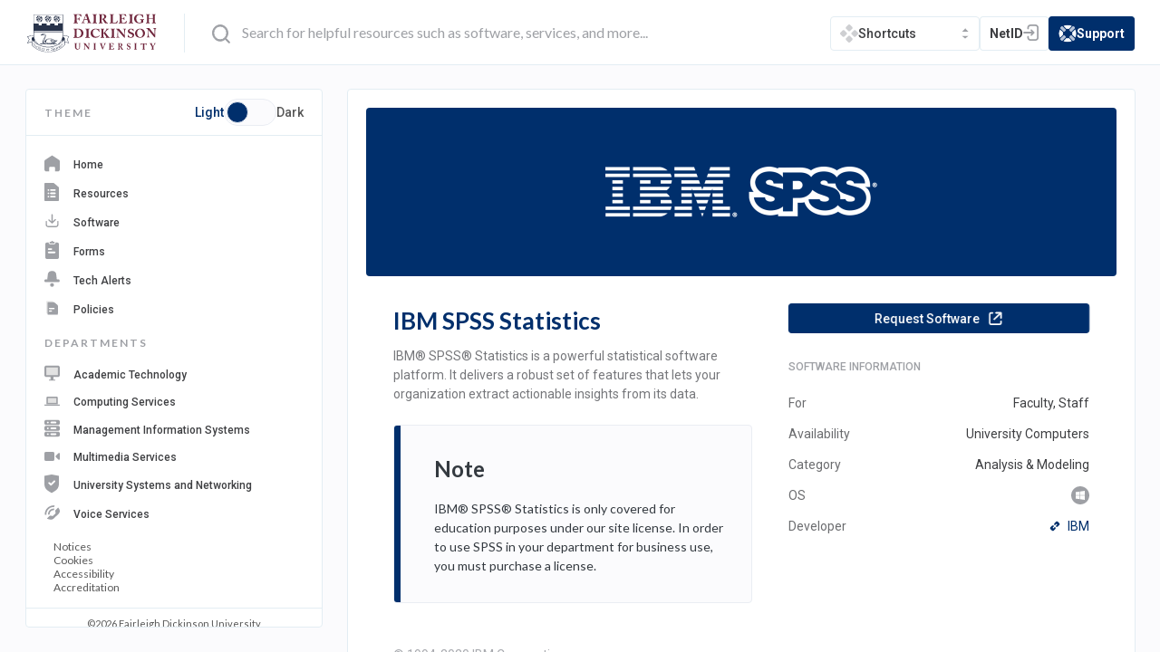

--- FILE ---
content_type: text/html; charset=UTF-8
request_url: https://it.fdu.edu/software/ibm-spss-for-faculty-and-staff/
body_size: 103860
content:
<!DOCTYPE html>
<html lang="en-US">
    <head>
        <script>
            // debugger;
            if (localStorage.getItem('darkMode') !== null && localStorage.getItem('darkMode') !== 'false') {
                console.log(localStorage.getItem('darkMode'));
                document.documentElement.classList.add('dark-mode');
            }
        </script>
        <meta charset="UTF-8">
        <meta name="theme-color" content="#2A2C2F">
        <meta name="viewport" content="width=device-width, initial-scale=1.0, maximum-scale=5.0, user-scalable=yes, viewport-fit=cover">
        
        <noscript>
        <style>
            .screen-reader-text {
                border: 0;
                clip: rect(1px, 1px, 1px, 1px);
                clip-path: inset(50%);
                height: 1px;
                margin: -1px;
                overflow: hidden;
                padding: 0;
                position: absolute;
                width: 1px;
                word-wrap: normal !important;
            }
            .screen-reader-text:focus {
                background-color: #eee;
                clip: auto !important;
                clip-path: none;
                color: #444;
                display: block;
                font-size: 1em;
                height: auto;
                left: 5px;
                line-height: normal;
                padding: 15px 23px 14px;
                text-decoration: none;
                top: 5px;
                width: auto;
                z-index: 100000; /* Above WP toolbar. */
            }
            [data-aos=fade-left],
            [data-aos=fade-right],
            [data-aos=fade-up] {
                -webkit-transform: translate3d(0, 0, 0);
                transform: translate3d(0, 0, 0);
            }
            [data-aos^=fade][data-aos^=fade]{
                opacity:1;
            }
            #main{
                padding-top:72px;
            }
        </style>
        </noscript>
        <style>
            .bg-overlay {
                position: absolute;
                top: 0;
                right: 80%;
                height: 115vh;
                width: 1999px;
                background: #fff;
            }
            @media (min-width: 1680px) {
                .bg-overlay {
                    right: 76%;
                }
            }
            @media (min-width: 2850px) {
                .bg-overlay {
                    right: 64%;
                }
            }
            @media (max-width: 1495px) {
                .bg-overlay {
                    right:100%;
                    display: none !important;
                }
            }
        </style>
        <meta name='robots' content='index, follow, max-image-preview:large, max-snippet:-1, max-video-preview:-1' />
	<style>img:is([sizes="auto" i], [sizes^="auto," i]) { contain-intrinsic-size: 3000px 1500px }</style>
	
	<!-- This site is optimized with the Yoast SEO plugin v23.3 - https://yoast.com/wordpress/plugins/seo/ -->
	<title>IBM SPSS Statistics - Fairleigh Dickinson University | IT</title>
	<link rel="canonical" href="https://it.fdu.edu/software/ibm-spss-for-faculty-and-staff/" />
	<meta property="og:locale" content="en_US" />
	<meta property="og:type" content="article" />
	<meta property="og:title" content="IBM SPSS Statistics - Fairleigh Dickinson University | IT" />
	<meta property="og:description" content="IBM® SPSS® Statistics is a powerful statistical software platform. It delivers a robust set of features that lets your organization extract actionable insights from its data." />
	<meta property="og:url" content="https://it.fdu.edu/software/ibm-spss-for-faculty-and-staff/" />
	<meta property="og:site_name" content="Fairleigh Dickinson University | IT" />
	<meta property="article:modified_time" content="2024-07-23T19:49:55+00:00" />
	<meta property="og:image" content="https://it.fdu.edu/wp-content/uploads/2020/10/SPSS-Header.png" />
	<meta property="og:image:width" content="960" />
	<meta property="og:image:height" content="190" />
	<meta property="og:image:type" content="image/png" />
	<meta name="twitter:card" content="summary_large_image" />
	<meta name="twitter:label1" content="Est. reading time" />
	<meta name="twitter:data1" content="1 minute" />
	<script type="application/ld+json" class="yoast-schema-graph">{"@context":"https://schema.org","@graph":[{"@type":"WebPage","@id":"https://it.fdu.edu/software/ibm-spss-for-faculty-and-staff/","url":"https://it.fdu.edu/software/ibm-spss-for-faculty-and-staff/","name":"IBM SPSS Statistics - Fairleigh Dickinson University | IT","isPartOf":{"@id":"https://it.fdu.edu/#website"},"primaryImageOfPage":{"@id":"https://it.fdu.edu/software/ibm-spss-for-faculty-and-staff/#primaryimage"},"image":{"@id":"https://it.fdu.edu/software/ibm-spss-for-faculty-and-staff/#primaryimage"},"thumbnailUrl":"https://it.fdu.edu/wp-content/uploads/2020/10/SPSS-Header.png","datePublished":"2020-10-10T19:12:05+00:00","dateModified":"2024-07-23T19:49:55+00:00","breadcrumb":{"@id":"https://it.fdu.edu/software/ibm-spss-for-faculty-and-staff/#breadcrumb"},"inLanguage":"en-US","potentialAction":[{"@type":"ReadAction","target":["https://it.fdu.edu/software/ibm-spss-for-faculty-and-staff/"]}]},{"@type":"ImageObject","inLanguage":"en-US","@id":"https://it.fdu.edu/software/ibm-spss-for-faculty-and-staff/#primaryimage","url":"https://it.fdu.edu/wp-content/uploads/2020/10/SPSS-Header.png","contentUrl":"https://it.fdu.edu/wp-content/uploads/2020/10/SPSS-Header.png","width":960,"height":190},{"@type":"BreadcrumbList","@id":"https://it.fdu.edu/software/ibm-spss-for-faculty-and-staff/#breadcrumb","itemListElement":[{"@type":"ListItem","position":1,"name":"Home","item":"https://it.fdu.edu/"},{"@type":"ListItem","position":2,"name":"IBM SPSS Statistics"}]},{"@type":"WebSite","@id":"https://it.fdu.edu/#website","url":"https://it.fdu.edu/","name":"Fairleigh Dickinson University | IT","description":"","potentialAction":[{"@type":"SearchAction","target":{"@type":"EntryPoint","urlTemplate":"https://it.fdu.edu/?s={search_term_string}"},"query-input":"required name=search_term_string"}],"inLanguage":"en-US"}]}</script>
	<!-- / Yoast SEO plugin. -->


<link rel='dns-prefetch' href='//fonts.googleapis.com' />
<link rel="alternate" type="application/rss+xml" title="Fairleigh Dickinson University | IT &raquo; Feed" href="https://it.fdu.edu/feed/" />
<link rel="alternate" type="application/rss+xml" title="Fairleigh Dickinson University | IT &raquo; Comments Feed" href="https://it.fdu.edu/comments/feed/" />
		<!-- This site uses the Google Analytics by MonsterInsights plugin v9.2.4 - Using Analytics tracking - https://www.monsterinsights.com/ -->
		<!-- Note: MonsterInsights is not currently configured on this site. The site owner needs to authenticate with Google Analytics in the MonsterInsights settings panel. -->
					<!-- No tracking code set -->
				<!-- / Google Analytics by MonsterInsights -->
		<link rel='stylesheet' id='wp-block-library-css' href='https://it.fdu.edu/wp-includes/css/dist/block-library/style.min.css?ver=6.7.1' type='text/css' media='all' />
<style id='safe-svg-svg-icon-style-inline-css' type='text/css'>
.safe-svg-cover{text-align:center}.safe-svg-cover .safe-svg-inside{display:inline-block;max-width:100%}.safe-svg-cover svg{height:100%;max-height:100%;max-width:100%;width:100%}

</style>
<style id='classic-theme-styles-inline-css' type='text/css'>
/*! This file is auto-generated */
.wp-block-button__link{color:#fff;background-color:#32373c;border-radius:9999px;box-shadow:none;text-decoration:none;padding:calc(.667em + 2px) calc(1.333em + 2px);font-size:1.125em}.wp-block-file__button{background:#32373c;color:#fff;text-decoration:none}
</style>
<style id='global-styles-inline-css' type='text/css'>
:root{--wp--preset--aspect-ratio--square: 1;--wp--preset--aspect-ratio--4-3: 4/3;--wp--preset--aspect-ratio--3-4: 3/4;--wp--preset--aspect-ratio--3-2: 3/2;--wp--preset--aspect-ratio--2-3: 2/3;--wp--preset--aspect-ratio--16-9: 16/9;--wp--preset--aspect-ratio--9-16: 9/16;--wp--preset--color--black: #000000;--wp--preset--color--cyan-bluish-gray: #abb8c3;--wp--preset--color--white: #ffffff;--wp--preset--color--pale-pink: #f78da7;--wp--preset--color--vivid-red: #cf2e2e;--wp--preset--color--luminous-vivid-orange: #ff6900;--wp--preset--color--luminous-vivid-amber: #fcb900;--wp--preset--color--light-green-cyan: #7bdcb5;--wp--preset--color--vivid-green-cyan: #00d084;--wp--preset--color--pale-cyan-blue: #8ed1fc;--wp--preset--color--vivid-cyan-blue: #0693e3;--wp--preset--color--vivid-purple: #9b51e0;--wp--preset--gradient--vivid-cyan-blue-to-vivid-purple: linear-gradient(135deg,rgba(6,147,227,1) 0%,rgb(155,81,224) 100%);--wp--preset--gradient--light-green-cyan-to-vivid-green-cyan: linear-gradient(135deg,rgb(122,220,180) 0%,rgb(0,208,130) 100%);--wp--preset--gradient--luminous-vivid-amber-to-luminous-vivid-orange: linear-gradient(135deg,rgba(252,185,0,1) 0%,rgba(255,105,0,1) 100%);--wp--preset--gradient--luminous-vivid-orange-to-vivid-red: linear-gradient(135deg,rgba(255,105,0,1) 0%,rgb(207,46,46) 100%);--wp--preset--gradient--very-light-gray-to-cyan-bluish-gray: linear-gradient(135deg,rgb(238,238,238) 0%,rgb(169,184,195) 100%);--wp--preset--gradient--cool-to-warm-spectrum: linear-gradient(135deg,rgb(74,234,220) 0%,rgb(151,120,209) 20%,rgb(207,42,186) 40%,rgb(238,44,130) 60%,rgb(251,105,98) 80%,rgb(254,248,76) 100%);--wp--preset--gradient--blush-light-purple: linear-gradient(135deg,rgb(255,206,236) 0%,rgb(152,150,240) 100%);--wp--preset--gradient--blush-bordeaux: linear-gradient(135deg,rgb(254,205,165) 0%,rgb(254,45,45) 50%,rgb(107,0,62) 100%);--wp--preset--gradient--luminous-dusk: linear-gradient(135deg,rgb(255,203,112) 0%,rgb(199,81,192) 50%,rgb(65,88,208) 100%);--wp--preset--gradient--pale-ocean: linear-gradient(135deg,rgb(255,245,203) 0%,rgb(182,227,212) 50%,rgb(51,167,181) 100%);--wp--preset--gradient--electric-grass: linear-gradient(135deg,rgb(202,248,128) 0%,rgb(113,206,126) 100%);--wp--preset--gradient--midnight: linear-gradient(135deg,rgb(2,3,129) 0%,rgb(40,116,252) 100%);--wp--preset--font-size--small: 13px;--wp--preset--font-size--medium: 20px;--wp--preset--font-size--large: 36px;--wp--preset--font-size--x-large: 42px;--wp--preset--spacing--20: 0.44rem;--wp--preset--spacing--30: 0.67rem;--wp--preset--spacing--40: 1rem;--wp--preset--spacing--50: 1.5rem;--wp--preset--spacing--60: 2.25rem;--wp--preset--spacing--70: 3.38rem;--wp--preset--spacing--80: 5.06rem;--wp--preset--shadow--natural: 6px 6px 9px rgba(0, 0, 0, 0.2);--wp--preset--shadow--deep: 12px 12px 50px rgba(0, 0, 0, 0.4);--wp--preset--shadow--sharp: 6px 6px 0px rgba(0, 0, 0, 0.2);--wp--preset--shadow--outlined: 6px 6px 0px -3px rgba(255, 255, 255, 1), 6px 6px rgba(0, 0, 0, 1);--wp--preset--shadow--crisp: 6px 6px 0px rgba(0, 0, 0, 1);}:where(.is-layout-flex){gap: 0.5em;}:where(.is-layout-grid){gap: 0.5em;}body .is-layout-flex{display: flex;}.is-layout-flex{flex-wrap: wrap;align-items: center;}.is-layout-flex > :is(*, div){margin: 0;}body .is-layout-grid{display: grid;}.is-layout-grid > :is(*, div){margin: 0;}:where(.wp-block-columns.is-layout-flex){gap: 2em;}:where(.wp-block-columns.is-layout-grid){gap: 2em;}:where(.wp-block-post-template.is-layout-flex){gap: 1.25em;}:where(.wp-block-post-template.is-layout-grid){gap: 1.25em;}.has-black-color{color: var(--wp--preset--color--black) !important;}.has-cyan-bluish-gray-color{color: var(--wp--preset--color--cyan-bluish-gray) !important;}.has-white-color{color: var(--wp--preset--color--white) !important;}.has-pale-pink-color{color: var(--wp--preset--color--pale-pink) !important;}.has-vivid-red-color{color: var(--wp--preset--color--vivid-red) !important;}.has-luminous-vivid-orange-color{color: var(--wp--preset--color--luminous-vivid-orange) !important;}.has-luminous-vivid-amber-color{color: var(--wp--preset--color--luminous-vivid-amber) !important;}.has-light-green-cyan-color{color: var(--wp--preset--color--light-green-cyan) !important;}.has-vivid-green-cyan-color{color: var(--wp--preset--color--vivid-green-cyan) !important;}.has-pale-cyan-blue-color{color: var(--wp--preset--color--pale-cyan-blue) !important;}.has-vivid-cyan-blue-color{color: var(--wp--preset--color--vivid-cyan-blue) !important;}.has-vivid-purple-color{color: var(--wp--preset--color--vivid-purple) !important;}.has-black-background-color{background-color: var(--wp--preset--color--black) !important;}.has-cyan-bluish-gray-background-color{background-color: var(--wp--preset--color--cyan-bluish-gray) !important;}.has-white-background-color{background-color: var(--wp--preset--color--white) !important;}.has-pale-pink-background-color{background-color: var(--wp--preset--color--pale-pink) !important;}.has-vivid-red-background-color{background-color: var(--wp--preset--color--vivid-red) !important;}.has-luminous-vivid-orange-background-color{background-color: var(--wp--preset--color--luminous-vivid-orange) !important;}.has-luminous-vivid-amber-background-color{background-color: var(--wp--preset--color--luminous-vivid-amber) !important;}.has-light-green-cyan-background-color{background-color: var(--wp--preset--color--light-green-cyan) !important;}.has-vivid-green-cyan-background-color{background-color: var(--wp--preset--color--vivid-green-cyan) !important;}.has-pale-cyan-blue-background-color{background-color: var(--wp--preset--color--pale-cyan-blue) !important;}.has-vivid-cyan-blue-background-color{background-color: var(--wp--preset--color--vivid-cyan-blue) !important;}.has-vivid-purple-background-color{background-color: var(--wp--preset--color--vivid-purple) !important;}.has-black-border-color{border-color: var(--wp--preset--color--black) !important;}.has-cyan-bluish-gray-border-color{border-color: var(--wp--preset--color--cyan-bluish-gray) !important;}.has-white-border-color{border-color: var(--wp--preset--color--white) !important;}.has-pale-pink-border-color{border-color: var(--wp--preset--color--pale-pink) !important;}.has-vivid-red-border-color{border-color: var(--wp--preset--color--vivid-red) !important;}.has-luminous-vivid-orange-border-color{border-color: var(--wp--preset--color--luminous-vivid-orange) !important;}.has-luminous-vivid-amber-border-color{border-color: var(--wp--preset--color--luminous-vivid-amber) !important;}.has-light-green-cyan-border-color{border-color: var(--wp--preset--color--light-green-cyan) !important;}.has-vivid-green-cyan-border-color{border-color: var(--wp--preset--color--vivid-green-cyan) !important;}.has-pale-cyan-blue-border-color{border-color: var(--wp--preset--color--pale-cyan-blue) !important;}.has-vivid-cyan-blue-border-color{border-color: var(--wp--preset--color--vivid-cyan-blue) !important;}.has-vivid-purple-border-color{border-color: var(--wp--preset--color--vivid-purple) !important;}.has-vivid-cyan-blue-to-vivid-purple-gradient-background{background: var(--wp--preset--gradient--vivid-cyan-blue-to-vivid-purple) !important;}.has-light-green-cyan-to-vivid-green-cyan-gradient-background{background: var(--wp--preset--gradient--light-green-cyan-to-vivid-green-cyan) !important;}.has-luminous-vivid-amber-to-luminous-vivid-orange-gradient-background{background: var(--wp--preset--gradient--luminous-vivid-amber-to-luminous-vivid-orange) !important;}.has-luminous-vivid-orange-to-vivid-red-gradient-background{background: var(--wp--preset--gradient--luminous-vivid-orange-to-vivid-red) !important;}.has-very-light-gray-to-cyan-bluish-gray-gradient-background{background: var(--wp--preset--gradient--very-light-gray-to-cyan-bluish-gray) !important;}.has-cool-to-warm-spectrum-gradient-background{background: var(--wp--preset--gradient--cool-to-warm-spectrum) !important;}.has-blush-light-purple-gradient-background{background: var(--wp--preset--gradient--blush-light-purple) !important;}.has-blush-bordeaux-gradient-background{background: var(--wp--preset--gradient--blush-bordeaux) !important;}.has-luminous-dusk-gradient-background{background: var(--wp--preset--gradient--luminous-dusk) !important;}.has-pale-ocean-gradient-background{background: var(--wp--preset--gradient--pale-ocean) !important;}.has-electric-grass-gradient-background{background: var(--wp--preset--gradient--electric-grass) !important;}.has-midnight-gradient-background{background: var(--wp--preset--gradient--midnight) !important;}.has-small-font-size{font-size: var(--wp--preset--font-size--small) !important;}.has-medium-font-size{font-size: var(--wp--preset--font-size--medium) !important;}.has-large-font-size{font-size: var(--wp--preset--font-size--large) !important;}.has-x-large-font-size{font-size: var(--wp--preset--font-size--x-large) !important;}
:where(.wp-block-post-template.is-layout-flex){gap: 1.25em;}:where(.wp-block-post-template.is-layout-grid){gap: 1.25em;}
:where(.wp-block-columns.is-layout-flex){gap: 2em;}:where(.wp-block-columns.is-layout-grid){gap: 2em;}
:root :where(.wp-block-pullquote){font-size: 1.5em;line-height: 1.6;}
</style>
<link rel='stylesheet' id='dnd-upload-cf7-css' href='https://it.fdu.edu/wp-content/plugins/drag-and-drop-multiple-file-upload-contact-form-7/assets/css/dnd-upload-cf7.css?ver=1.3.5.3' type='text/css' media='all' />
<link rel='stylesheet' id='contact-form-7-css' href='https://it.fdu.edu/wp-content/plugins/contact-form-7/includes/css/styles.css?ver=6.0.3' type='text/css' media='all' />
<link rel='stylesheet' id='perfect_columns-css' href='https://it.fdu.edu/wp-content/plugins/reliable-perfect-columns/css/perfect-columns.css?ver=6.7.1' type='text/css' media='all' />
<link rel='stylesheet' id='am_external_css_0-css' href='https://fonts.googleapis.com/css?family=Lato%3A100%2C100i%2C300%2C300i%2C400%2C400i%2C700%2C700i%2C900%2C900i%7CRoboto%3A100%2C100i%2C300%2C300i%2C400%2C400i%2C500%2C500i%2C700%2C700i%2C900%2C900i&#038;display=swap&#038;ver=6.7.1' type='text/css' media='all' />
<link rel='stylesheet' id='am_assets-css-fancybox-css-css' href='https://it.fdu.edu/wp-content/themes/fairleigh-dickinson-university/assets/css/fancybox.css?ver=1758741550' type='text/css' media='all' />
<link rel='stylesheet' id='am_style-css-css' href='https://it.fdu.edu/wp-content/themes/fairleigh-dickinson-university/style.css?ver=1758741543' type='text/css' media='all' />
<link rel='stylesheet' id='am_assets-css-style-css-css' href='https://it.fdu.edu/wp-content/themes/fairleigh-dickinson-university/assets/css/style.css?ver=1758741550' type='text/css' media='all' />
<link rel='stylesheet' id='am_assets-css-style-wp-css-css' href='https://it.fdu.edu/wp-content/themes/fairleigh-dickinson-university/assets/css/style-wp.css?ver=1758741550' type='text/css' media='all' />
<link rel='stylesheet' id='am_assets-css-style-theme-dark-css-css' href='https://it.fdu.edu/wp-content/themes/fairleigh-dickinson-university/assets/css/style-theme-dark.css?ver=1758741550' type='text/css' media='all' />
<script type="text/javascript" src="https://it.fdu.edu/wp-includes/js/jquery/jquery.min.js?ver=3.7.1" id="jquery-core-js"></script>
<script type="text/javascript" src="https://it.fdu.edu/wp-includes/js/jquery/jquery-migrate.min.js?ver=3.4.1" id="jquery-migrate-js"></script>
<script type="text/javascript" src="https://it.fdu.edu/wp-content/plugins/wp-retina-2x/app/picturefill.min.js?ver=1724440664" id="wr2x-picturefill-js-js"></script>
<script type="text/javascript" id="site24x7_rum_js-js-extra">
/* <![CDATA[ */
var phpParams = {"rumMOKey":"f6f6e9d1724e3cc58340d9faee3a2c54","dataCentreExt":"com","sessionReplayEnabled":"","maskInputText":"","maskAllText":""};
/* ]]> */
</script>
<script type="text/javascript" src="https://it.fdu.edu/wp-content/plugins/site24x7-rum/js/site24x7-rum.js?ver=6.7.1" id="site24x7_rum_js-js"></script>
<link rel="https://api.w.org/" href="https://it.fdu.edu/wp-json/" /><link rel="alternate" title="JSON" type="application/json" href="https://it.fdu.edu/wp-json/wp/v2/software/10183" /><link rel="EditURI" type="application/rsd+xml" title="RSD" href="https://it.fdu.edu/xmlrpc.php?rsd" />
<meta name="generator" content="WordPress 6.7.1" />
<link rel='shortlink' href='https://it.fdu.edu/?p=10183' />
<link rel="alternate" title="oEmbed (JSON)" type="application/json+oembed" href="https://it.fdu.edu/wp-json/oembed/1.0/embed?url=https%3A%2F%2Fit.fdu.edu%2Fsoftware%2Fibm-spss-for-faculty-and-staff%2F" />
<link rel="alternate" title="oEmbed (XML)" type="text/xml+oembed" href="https://it.fdu.edu/wp-json/oembed/1.0/embed?url=https%3A%2F%2Fit.fdu.edu%2Fsoftware%2Fibm-spss-for-faculty-and-staff%2F&#038;format=xml" />
<!-- Analytics by WP Statistics v14.9.4 - https://wp-statistics.com/ -->
 
		<link rel="icon" type="image/png" sizes="64x64" href="https://it.fdu.edu/wp-content/themes/fairleigh-dickinson-university/assets/img/icons/favicon-64x64.png">
		<link rel="icon" type="image/png" sizes="48x48" href="https://it.fdu.edu/wp-content/themes/fairleigh-dickinson-university/assets/img/icons/favicon-48x48.png">
		<link rel="icon" type="image/png" sizes="32x32" href="https://it.fdu.edu/wp-content/themes/fairleigh-dickinson-university/assets/img/icons/favicon-32x32.png">
		<link rel="icon" type="image/png" sizes="16x16" href="https://it.fdu.edu/wp-content/themes/fairleigh-dickinson-university/assets/img/icons/favicon-16x16.png">
		<link rel="apple-touch-icon" sizes="57x57" href="https://it.fdu.edu/wp-content/themes/fairleigh-dickinson-university/assets/img/icons/apple-icon-57x57.png">
		<link rel="apple-touch-icon" sizes="60x60" href="https://it.fdu.edu/wp-content/themes/fairleigh-dickinson-university/assets/img/icons/apple-icon-60x60.png">
		<link rel="apple-touch-icon" sizes="72x72" href="https://it.fdu.edu/wp-content/themes/fairleigh-dickinson-university/assets/img/icons/apple-icon-72x72.png">
		<link rel="apple-touch-icon" sizes="76x76" href="https://it.fdu.edu/wp-content/themes/fairleigh-dickinson-university/assets/img/icons/apple-icon-76x76.png">
		<link rel="apple-touch-icon" sizes="114x114" href="https://it.fdu.edu/wp-content/themes/fairleigh-dickinson-university/assets/img/icons/apple-icon-114x114.png">
		<link rel="apple-touch-icon" sizes="120x120" href="https://it.fdu.edu/wp-content/themes/fairleigh-dickinson-university/assets/img/icons/apple-icon-120x120.png">
		<link rel="apple-touch-icon" sizes="144x144" href="https://it.fdu.edu/wp-content/themes/fairleigh-dickinson-university/assets/img/icons/apple-icon-144x144.png">
		<link rel="apple-touch-icon" sizes="152x152" href="https://it.fdu.edu/wp-content/themes/fairleigh-dickinson-university/assets/img/icons/apple-icon-152x152.png">
		<link rel="apple-touch-icon" sizes="180x180" href="https://it.fdu.edu/wp-content/themes/fairleigh-dickinson-university/assets/img/icons/apple-icon-180x180.png">
		<link rel="icon" type="image/png" sizes="192x192" href="https://it.fdu.edu/wp-content/themes/fairleigh-dickinson-university/assets/img/icons/android-icon-192x192.png">
		<link rel="icon" type="image/png" sizes="150x150" href="https://it.fdu.edu/wp-content/themes/fairleigh-dickinson-university/assets/img/icons/android-icon-150x150.png">
		<link rel="icon" type="image/png" sizes="144x144" href="https://it.fdu.edu/wp-content/themes/fairleigh-dickinson-university/assets/img/icons/android-icon-144x144.png">
		<link rel="icon" type="image/png" sizes="96x96" href="https://it.fdu.edu/wp-content/themes/fairleigh-dickinson-university/assets/img/icons/android-icon-96x96.png">
		<link rel="icon" type="image/png" sizes="72x72" href="https://it.fdu.edu/wp-content/themes/fairleigh-dickinson-university/assets/img/icons/android-icon-72x72.png">
		<!-- <link rel="manifest" href="assets/img/manifest.json"> -->
		<!-- <meta name="msapplication-TileImage" content="https://it.fdu.edu/wp-content/themes/fairleigh-dickinson-university/assets/img/icons/ms-icon-144x144.png"> -->
		<meta name="apple-mobile-web-app-title" content="FDU IT">
		<meta name="application-name" content="FDU IT">
		<!-- <meta name="msapplication-TileColor" content="#002f6c"> -->
<!--		<meta name="theme-color" content="#ffffff">-->
	<script src="https://it.fdu.edu/wp-content/themes/fairleigh-dickinson-university/assets/js/old-browser-detect.js"></script>
	<script>
		if( location.href.indexOf('browsers') == -1 ){
			var browsers = { i: 12, f: 5, o: 12, s: 5, n: 11 }
			var result = browserDetection.Utils.isLegacy(browsers);
			if( result ){
				location = "https://it.fdu.edu/software/ibm-spss-for-faculty-and-staff?browsers";
			}
		}
	</script>
<style type="text/css">.recentcomments a{display:inline !important;padding:0 !important;margin:0 !important;}</style><style type="text/css">.broken_link, a.broken_link {
	text-decoration: line-through;
}</style>		<style type="text/css" id="wp-custom-css">
			.accordion-slide .wp-block-table{
  display: block;
  overflow: hidden;
  float: none;
}

.box.hero .hvr-grow.btn {
	background: transparent;
}

.hero .btn span svg{
	position: relative;
	top: 1px;
}
/*CookieBot Styling*/
#CybotCookiebotDialog > div:not(.CybotCookiebotDialogContentWrapper),
#CybotCookiebotDialogHeader{
	display: none !important;
}

@media screen and (max-width:720px) {
  #cookiebanner a.c-button { 
    width:100%; 
    box-sizing:border-box; 
    text-align:center; 
    margin-bottom:20px;} 
  #c-right { 
    float:none;
  }
  #c-left { 
    float:none;
  }   
  #cookiebanner p.c-message { 
    margin-bottom:20px;
  }   
}    

@media screen and (min-width:720px) {
  #cookiebanner #c-left { 
    float:left; 
    max-width:80%;
  }
  #cookiebanner #c-right { 
    float:right; 
  }
}

#cookiebanner { 
  box-sizing: border-box; 
  background-color:rgb(36,36,39); 
  opacity: 0.9; width:100%; 
  padding:25px 40px; 
  position: fixed; 
  z-index: 2147483645; 
  bottom:-800px
}
#cookiebanner p { 
  font-size:14px; 
  line-height:1.4;
}
#cookiebanner .c-header { 
  text-transform:uppercase; 
  color:#fff; 
  font-weight:bold; 
  margin-bottom:4px;
}
#cookiebanner p.c-message {
  font-size:14px; 
  color:#999;
}
#cookiebanner a { 
  font-weight:bold; 
  color:#999;
}
#cookiebanner a:hover { 
  color:#fff;
}

#cookiebanner a.c-button { 
  border-radius: 4px;
  background-color: rgb(255,255,255);
  box-shadow: 0 2px 0 0 rgb(221,221,221);
  border:1px solid rgb(221,221,221);
  padding:12px 60px;
  text-decoration:none;
  display:inline-block;
  vertical-align:middle;
  margin-top:10px;
  color:#666;
  font-size:16px;
  -o-transition:.2s;
  -ms-transition:.2s;
  -moz-transition:.2s;
  -webkit-transition:.2s;
  transition:.2s;
}

#cookiebanner a.c-button:hover { 
  box-shadow:none; 
  background-color:#f8f8f8;
} 
/*End CookieBot Styling*/		</style>
		
    </head>

    
            <body class="software-template-default single single-software postid-10183 js no-sidebar no-bg-form chrome">
            <div class="aos-layout">
                <div id="wrapper">

                    <noscript>
                    <div style="position:fixed; left:0; top:0; z-index:9999; font-size:22px; background:#fff; padding:5px">Javascript must be enabled for the correct page display</div>
                    </noscript>

                    
                    <a href="#main" class="skip-link">
                        Skip to Content
                        <span aria-hidden="true">
                            <span class="skip-link-symbol">↵</span>
                            Enter
                        </span>
                    </a>

                    <header id="header" role="banner">
                        <div class="container">

                            <a href="#!" class="nav-opener">opener<span></span></a>

                            <div class="logo">
                                <a href="https://fdu.edu" accesskey="1" aria-label="home-page">

                                    <img src="https://it.fdu.edu/wp-content/uploads/2024/11/FDU-Logo.svg" alt="Logo"  width="143" height="43">
                                </a>
                            </div>

                            <div class="header-search">
                                <form class="live-search" role="search" action="https://it.fdu.edu">
                                    <fieldset>
                                        <input class="input-search"  id="input-search" type="search" name="s" placeholder="Search for helpful resources such as software, services, and more...">
                                        <button type="submit" aria-label="search" tabindex="0" style="opacity: 0;">
                                            <svg width="20px" height="20px" viewBox="0 0 20 20" version="1.1" xmlns="http://www.w3.org/2000/svg" xmlns:xlink="http://www.w3.org/1999/xlink" role="none">
                                            <g stroke="none" stroke-width="1" fill="none" fill-rule="evenodd">
                                            <g transform="translate(-1044.000000, -25.000000)" fill="#09357A">
                                            <g>
                                            <g transform="translate(30.000000, 16.000000)">
                                            <g transform="translate(173.000000, 1.000000)">
                                            <g transform="translate(21.000000, 0.000000)">
                                            <g transform="translate(830.000000, 18.000000) scale(-1, 1) translate(-830.000000, -18.000000) translate(820.000000, 8.000000)">
                                            <path d="M10,20 C4.4771525,20 0,15.5228475 0,10 C0,4.4771525 4.4771525,0 10,0 C15.5228475,0 20,4.4771525 20,10 C20,15.5228475 15.5228475,20 10,20 Z M8.07754831,9.32930836 C7.89572478,9.54745542 7.89572478,9.86432013 8.07754831,10.0824672 L11.0186954,13.6118784 C11.2266777,13.8614531 11.5975954,13.8951731 11.8471718,13.6871942 C12.0967483,13.4792154 12.130466,13.1082966 11.9224895,12.8587201 L9.29513655,9.70588483 L11.9224895,6.55307895 C12.130466,6.30349072 12.0967483,5.93254954 11.8471718,5.72460836 C11.5975954,5.51660836 11.2266777,5.55031425 11.0186954,5.79990248 L8.07754831,9.32930836 Z"></path>
                                            </g>
                                            </g>
                                            </g>
                                            </g>
                                            </g>
                                            </g>
                                            </g>
                                            </svg>
                                        </button>
                                        <label for="input-search">Search</label>
                                    </fieldset>
                                </form>
                            </div>

                            <ul class="header-buttons">

                                <li>
                                    <div class="open-close-links">
    <a href="#" class="links-opener">
                                <svg width="20px" height="20px" viewBox="0 0 20 20" version="1.1" xmlns="http://www.w3.org/2000/svg" xmlns:xlink="http://www.w3.org/1999/xlink">
            <g stroke="none" stroke-width="1" fill="none" fill-rule="evenodd">
                <g transform="translate(-1272.000000, -25.000000)">
                    <g transform="translate(1260.000000, 16.000000)">
                        <g transform="translate(12.000000, 9.000000)">
                            <rect id="bound" x="0" y="0" width="20" height="20"></rect>
                            <path d="M11.102406,12.9289322 L13.3072181,15.1337443 C13.9160602,15.7425863 13.9160602,16.7297143 13.3072181,17.3385564 L11.102406,19.5433685 C10.493564,20.1522105 9.506436,20.1522105 8.89759395,19.5433685 L6.69278186,17.3385564 C6.08393981,16.7297143 6.08393981,15.7425863 6.69278186,15.1337443 L8.89759395,12.9289322 C9.506436,12.3200901 10.493564,12.3200901 11.102406,12.9289322 Z M4.86625572,6.69278186 L7.07106781,8.89759395 C7.67990986,9.506436 7.67990986,10.493564 7.07106781,11.102406 L4.86625572,13.3072181 C4.25741367,13.9160602 3.27028567,13.9160602 2.66144363,13.3072181 L0.456631536,11.102406 C-0.152210512,10.493564 -0.152210512,9.506436 0.456631536,8.89759395 L2.66144363,6.69278186 C3.27028567,6.08393981 4.25741367,6.08393981 4.86625572,6.69278186 Z M17.3385564,6.69278186 L19.5433685,8.89759395 C20.1522105,9.506436 20.1522105,10.493564 19.5433685,11.102406 L17.3385564,13.3072181 C16.7297143,13.9160602 15.7425863,13.9160602 15.1337443,13.3072181 L12.9289322,11.102406 C12.3200901,10.493564 12.3200901,9.506436 12.9289322,8.89759395 L15.1337443,6.69278186 C15.7425863,6.08393981 16.7297143,6.08393981 17.3385564,6.69278186 Z M11.102406,0.456631536 L13.3072181,2.66144363 C13.9160602,3.27028567 13.9160602,4.25741367 13.3072181,4.86625572 L11.102406,7.07106781 C10.493564,7.67990986 9.506436,7.67990986 8.89759395,7.07106781 L6.69278186,4.86625572 C6.08393981,4.25741367 6.08393981,3.27028567 6.69278186,2.66144363 L8.89759395,0.456631536 C9.506436,-0.152210512 10.493564,-0.152210512 11.102406,0.456631536 Z" id="Combined-Shape" fill="#CECFD2"></path>
                        </g>
                    </g>
                </g>
            </g>
        </svg>                <span style="font-weight: 500;">Shortcuts</span>
    </a>
            <ul class="links-slide js-slide-hidden">
                                                            
                    <li class="top-link-0">
                        <a href="http://office365.fdu.edu" target="_blank">
                            <svg width="20px" height="24px" viewBox="0 0 16 20">
<g stroke="none" stroke-width="1" fill="none" fill-rule="evenodd">
    <g transform="translate(-1274.000000, -67.000000)" fill="#CECFD2" fill-rule="nonzero">
        <g transform="translate(1260.000000, 58.000000)">
            <g transform="translate(14.000000, 9.000000)">
                <polygon points="0 16.1334453 0 3.97455898 10.3664578 0 16 1.86967479 16 18.2375295 10.3664578 20 0 16.1334453 10.3664578 17.4278971 10.3664578 3.27373095 3.60559036 4.91059642 3.60559036 14.4973799"></polygon>
            </g>
        </g>
    </g>
</g>
</svg>                            <span>Microsoft 365</span>
                        </a>
                    </li>
                                                                                
                    <li class="top-link-1">
                        <a href="http://fdu.zoom.us" target="_blank">
                            <svg width="24px" height="24px" viewBox="0 0 20 20" version="1.1" xmlns="http://www.w3.org/2000/svg" xmlns:xlink="http://www.w3.org/1999/xlink">
<defs>
    <path fill="#CECFD2" d="M10,1.77635684e-15 C15.5228475,1.77635684e-15 20,4.4771525 20,10 C20,15.5228475 15.5228475,20 10,20 C4.4771525,20 3.01980663e-14,15.5228475 3.01980663e-14,10 C3.01980663e-14,4.4771525 4.4771525,1.77635684e-15 10,1.77635684e-15 Z M16.3043478,6.85434783 C16.3043478,6.4826087 16.1163043,6.43586957 15.8695652,6.63695652 L15.8695652,6.63695652 L13.0434783,8.70217391 L13.0434783,11.3043478 L15.8695652,13.3695652 C16.0695652,13.5217391 16.3043478,13.5695652 16.3043478,13.1521739 L16.3043478,13.1521739 Z M10.6771739,6.52171919 L3.82934783,6.52171919 C3.63647016,6.52113641 3.47945793,6.67669032 3.47826087,6.86956522 L3.47826087,11.5652174 C3.48369565,12.6267391 4.34826087,13.4830435 5.40978261,13.4782808 L12.2576087,13.4782808 C12.4504864,13.4788636 12.6074986,13.3233097 12.6086957,13.1304348 L12.6086957,8.43478261 C12.6032609,7.37326087 11.7386957,6.51695652 10.6771739,6.52171919 Z" id="zoom-svg-0"></path>
</defs>
<g stroke="none" stroke-width="1" fill="none" fill-rule="evenodd">
    <g transform="translate(-1272.000000, -105.000000)">
        <g transform="translate(1260.000000, 58.000000)">
            <g transform="translate(0.000000, 38.000000)">
                <g transform="translate(12.000000, 9.000000)">
                    <mask fill="white">
                        <use xlink:href="#zoom-svg-0"></use>
                    </mask>
                    <use xlink:href="#zoom-svg-0"></use>
                </g>
            </g>
        </g>
    </g>
</g>
</svg>                            <span>Zoom</span>
                        </a>
                    </li>
                                                                                
                    <li class="top-link-2">
                        <a href="https://2fa.fdu.edu/" target="_blank">
                            <svg width="24px" height="24px" viewBox="0 0 20 20" version="1.1" xmlns="http://www.w3.org/2000/svg" xmlns:xlink="http://www.w3.org/1999/xlink">
<g stroke="none" stroke-width="1" fill="none" fill-rule="evenodd">
    <g transform="translate(-1272.000000, -143.000000)" fill="#CECFD2" fill-rule="nonzero">
        <g transform="translate(1260.000000, 58.000000)">
            <g transform="translate(0.000000, 76.000000)">
                <g transform="translate(22.000000, 19.000000) scale(-1, 1) rotate(-180.000000) translate(-22.000000, -19.000000) translate(12.000000, 9.000000)">
                    <path d="M0.732825446,6.25823131 C2.8074726,1.13877438 8.63935474,-1.33943408 13.7524615,0.731174302 C18.8655682,2.80178268 21.3322747,8.62231175 19.2739634,13.7417687 C17.1993162,18.8612256 11.3674341,21.3394341 6.25432731,19.2688257 C1.14122055,17.1982173 -1.3418217,11.3776883 0.732825446,6.25823131 Z M13.2176443,10.3008993 L9.34917085,10.3007556 C7.34026147,10.3025422 6.27351061,10.3095617 6.08470992,10.323132 L6.05493794,10.3269963 C6.01304546,10.3473601 6.00309775,10.3816991 6.00073559,11.2387464 L6.00069395,13.2075524 C6.00300713,14.175087 6.01272247,14.2579794 6.05204647,14.2793435 C6.08674411,14.298037 6.879007,14.303378 8.63123805,14.298037 C10.9386314,14.2900255 11.169949,14.287355 11.268259,14.2446269 C11.3289799,14.2205924 11.4330728,14.1992283 11.4995767,14.1992283 C11.568972,14.1965578 11.6557161,14.1805348 11.6961967,14.1591708 C11.7366772,14.1378067 11.8002896,14.1191132 11.8407702,14.1191132 C11.8812508,14.1191132 11.9390802,14.1004196 11.9679949,14.0790556 C11.999801,14.0576916 12.048956,14.038998 12.0749793,14.038998 C12.103894,14.038998 12.1617234,14.0203045 12.2079869,14.001611 C12.251359,13.9802469 12.3091884,13.9562124 12.3323201,13.9482009 C12.3554519,13.9401894 12.4017154,13.9188253 12.4335216,13.9001318 C12.5607463,13.8333692 12.5809866,13.8226871 12.6590563,13.7959821 C12.7024283,13.7799591 12.737126,13.7559245 12.737126,13.742572 C12.737126,13.7292195 12.7544748,13.7185375 12.7747151,13.7185375 C12.8094127,13.7185375 13.1477148,13.5129086 13.3009627,13.3980769 C13.3992727,13.3233027 13.8763653,12.8826695 13.9688924,12.7811903 C14.1221403,12.6129485 14.2927371,12.3912966 14.3100859,12.3378865 C14.3216518,12.3031699 14.3418921,12.2764649 14.3563494,12.2764649 C14.3679153,12.2764649 14.3852641,12.2551008 14.39683,12.2310663 C14.4055044,12.2043612 14.4257447,12.1643037 14.440202,12.1429396 C14.4546594,12.1215756 14.4748997,12.0841885 14.4835741,12.0628245 C14.4922485,12.0414604 14.5124888,12.0040734 14.5269462,11.9827093 C14.5414035,11.9613453 14.5761012,11.8945827 14.6021244,11.8358316 C14.6310391,11.7770805 14.6715197,11.6942948 14.69176,11.6542372 C14.7148917,11.6115092 14.7322406,11.5554286 14.7322406,11.5287235 C14.7322406,11.5020185 14.7495894,11.4459379 14.7727211,11.4032098 C14.8305505,11.2963896 14.8768141,11.1174658 14.9057288,10.8984844 C14.9172947,10.7916642 14.9433179,10.6821735 14.9606667,10.6527979 C14.9780155,10.6207519 14.9924729,10.5486482 14.9924729,10.4898971 C14.9924729,10.3346264 15.2166901,10.3057369 13.2176443,10.3008993 L13.2176443,10.3008993 Z M10.702435,5.32562369 C10.5201252,5.30427061 9.78220466,5.29626321 8.24848739,5.30160148 C6.33568152,5.30960888 6.05208851,5.31494715 6.02893806,5.34964589 C6.01361791,5.37084196 6.00280369,5.97804686 6.00047121,6.92189515 L6.00069451,8.21157683 C6.00300956,9.16896318 6.01273275,9.25138604 6.05208851,9.27060381 C6.11864605,9.30797169 14.8203212,9.31064082 14.9244982,9.27327294 C15.0142062,9.24391247 15.0228876,9.14248537 14.9563301,8.93696205 C14.9331796,8.86489543 14.912923,8.7527918 14.912923,8.68606345 C14.9100292,8.6193351 14.8926663,8.53659195 14.8695159,8.49922407 C14.8463654,8.46185619 14.8261088,8.38978957 14.8261088,8.33907603 C14.8261088,8.28836248 14.8058522,8.22163413 14.7827017,8.19494279 C14.7672681,8.17536914 14.7531206,8.14749152 14.7454038,8.12159103 L14.7454038,8.12159103 L14.7331855,8.04942555 C14.7254687,8.02352507 14.7113212,7.99564745 14.6958875,7.9760738 C14.6727371,7.94938246 14.6524804,7.89866891 14.6524804,7.86930843 C14.6524804,7.83727883 14.6322238,7.79724181 14.6090733,7.77855788 C14.5936397,7.76610192 14.5794922,7.74652827 14.5717754,7.72695462 L14.5717754,7.72695462 L14.5595571,7.67001309 C14.5518403,7.65043944 14.5376928,7.63086579 14.5222592,7.61840983 C14.4991087,7.59972589 14.4788521,7.56235802 14.4788521,7.53566668 C14.4788521,7.50897534 14.464383,7.47961486 14.4470202,7.47160746 C14.4325512,7.46093092 14.4065069,7.42623218 14.3891441,7.39687171 C14.3139051,7.23672366 13.9145599,6.75627954 13.6656925,6.52673401 C13.4631261,6.33989462 13.031949,6.01692941 12.9856481,6.01692941 C12.9740729,6.01692941 12.942241,5.99824547 12.9161967,5.97689239 C12.8264887,5.90215664 12.2216833,5.6165593 12.1551257,5.6165593 C12.1348691,5.6165593 12.091462,5.59787536 12.0596301,5.57652229 C12.030692,5.55516921 11.9699221,5.53648528 11.926515,5.53648528 C11.8860017,5.53648528 11.8136566,5.52047047 11.7673557,5.4991174 C11.6400282,5.44039645 11.4461432,5.39769031 11.1943821,5.37633723 C11.0670546,5.3656607 10.8471253,5.34163849 10.702435,5.32562369 Z"></path>
                </g>
            </g>
        </g>
    </g>
</g>
</svg>                            <span>Duo Portal</span>
                        </a>
                    </li>
                                                                                
                    <li class="top-link-3">
                        <a href="http://vpn.fdu.edu" target="_blank">
                            <svg width="24px" height="24px" viewBox="0 0 20 20" version="1.1" xmlns="http://www.w3.org/2000/svg" xmlns:xlink="http://www.w3.org/1999/xlink">
<g stroke="none" stroke-width="1" fill="none" fill-rule="evenodd">
    <g fill="#CECFD2" fill-rule="nonzero">
        <path d="M10,0 C4.48217391,0 0,4.48217391 0,10 C0,15.5178261 4.48217391,20 10,20 C15.5178261,20 20,15.5178261 20,10 C20,4.48217391 15.5178261,0 10,0 Z M10,0.869565217 C10.1647826,0.869565217 10.3278261,0.874782609 10.4891304,0.883043478 C9.74565217,1.46391304 8.81434783,2.43391304 8.36304348,3.91782609 C5.05956522,4.01 2.80565217,5.45521739 1.52173913,6.60478261 C2.86869565,3.24217391 6.15304348,0.869565217 10,0.869565217 Z M14.7691304,2.22173913 C17.3826087,3.82608696 19.1304348,6.70304348 19.1304348,10 C19.1304348,10.1917391 19.1217391,10.3804348 19.11,10.5708696 C18.2621739,10.8456522 17.3947826,10.8830435 16.9226087,10.8847826 C16.4826087,6.82043478 12.9486957,4.80826087 11.5643478,4.16956522 C12.9078261,2.60347826 14.426087,2.27913043 14.7686957,2.22173913 L14.7691304,2.22173913 Z M10,6.52173913 C10,6.52173913 13.2608696,7.35565217 13.9130435,10.8695652 C10.1817391,10 10,6.52173913 10,6.52173913 Z M7.4573913,7.51521739 C7.68347826,8.87391304 8.67869565,12.3813043 12.9756522,13.3830435 C12.76,14.4447826 12.0295652,17.3569565 10.26,19.1234783 C10.1730435,19.1252174 10.0865217,19.1304348 10,19.1304348 C5.99565217,19.1304348 2.6,16.5591304 1.3673913,12.9756522 C1.74434783,12.1095652 3.42043478,8.78043478 7.4573913,7.51521739 Z M18.3269565,13.7382609 C17.8272027,14.8468043 17.1113533,15.8445296 16.2213043,16.6730435 C16.5197882,15.7700521 16.7462933,14.8448412 16.8986957,13.906087 C17.3786175,13.88991 17.856357,13.8337738 18.3269565,13.7382609 L18.3269565,13.7382609 Z"></path>
    </g>
</g>
</svg>                            <span>FDU VPN</span>
                        </a>
                    </li>
                                                                                
                    <li class="top-link-4">
                        <a href="https://fredgpt.fdu.edu" target="_blank">
                            <svg xmlns="http://www.w3.org/2000/svg" width="24" height="26" viewBox="0 0 24 26" role="img" aria-label="Shape">
  <path fill="#CECFD2" fill-rule="nonzero"
    d="M15.8622517,26 C15.9932277,26 16.1052467,25.9545574 16.1983086,25.8636722 C16.2913705,25.772787 16.3482417,25.6574327 16.3689221,25.5176093 C16.5205786,24.3710577 16.6877454,23.4027808 16.8704225,22.6127787 C17.0530996,21.8227766 17.2943713,21.1725979 17.5942375,20.6622426 C17.8941037,20.1518872 18.2922019,19.7446517 18.7885322,19.4405358 C19.2848625,19.13642 19.9156155,18.8969724 20.6807913,18.7221932 C21.4459672,18.547414 22.3903734,18.3971039 23.5140099,18.2712628 C23.6587729,18.2502893 23.775962,18.1926122 23.8655772,18.0982314 C23.9551924,18.0038506 24,17.8867485 24,17.7469251 C24,17.6071018 23.9551924,17.4899997 23.8655772,17.3956189 C23.775962,17.3012381 23.6587729,17.243561 23.5140099,17.2225875 C22.3903734,17.0967464 21.4459672,16.9464363 20.6807913,16.7716571 C19.9156155,16.5968779 19.2848625,16.3574303 18.7885322,16.0533145 C18.2922019,15.7491986 17.8941037,15.3419631 17.5942375,14.8316077 C17.2943713,14.3212524 17.0530996,13.6710737 16.8704225,12.8810716 C16.6877454,12.0910695 16.5205786,11.1227926 16.3689221,9.97624095 C16.3482417,9.83641757 16.2913705,9.72281108 16.1983086,9.63542147 C16.1052467,9.54803186 15.9932277,9.50433705 15.8622517,9.50433705 C15.7312756,9.50433705 15.6192566,9.54803186 15.5261947,9.63542147 C15.4331328,9.72281108 15.3762616,9.83641757 15.3555812,9.97624095 C15.2039247,11.1227926 15.0367579,12.0910695 14.8540808,12.8810716 C14.6714037,13.6710737 14.430132,14.3212524 14.1302658,14.8316077 C13.8303996,15.3419631 13.4323014,15.7491986 12.9359711,16.0533145 C12.4396409,16.3574303 11.8088878,16.5968779 11.043712,16.7716571 C10.2785361,16.9464363 9.33412994,17.0967464 8.21049336,17.2225875 C8.06573037,17.243561 7.94854128,17.3012381 7.85892609,17.3956189 C7.7693109,17.4899997 7.72450331,17.6071018 7.72450331,17.7469251 C7.72450331,17.8867485 7.7693109,18.0038506 7.85892609,18.0982314 C7.94854128,18.1926122 8.06573037,18.2502893 8.21049336,18.2712628 C9.32723647,18.4180774 10.2681959,18.5823698 11.0333718,18.7641402 C11.7985476,18.9459106 12.4275773,19.1888537 12.9204608,19.4929696 C13.4133443,19.7970854 13.8097192,20.1990776 14.1095854,20.6989462 C14.4094516,21.1988148 14.6524466,21.8402545 14.8385705,22.6232654 C15.0246943,23.4062763 15.1970312,24.3710577 15.3555812,25.5176093 C15.3762616,25.6574327 15.4331328,25.772787 15.5261947,25.8636722 C15.6192566,25.9545574 15.7312756,26 15.8622517,26 Z M5.09933775,15.7600165 C5.22295806,15.7600165 5.32450331,15.7219813 5.40397351,15.6459108 C5.48344371,15.5698403 5.53200883,15.4736335 5.54966887,15.3572904 C5.66445916,14.4623434 5.78366446,13.7642847 5.90728477,13.2631144 C6.03090508,12.7619441 6.22295806,12.383829 6.48344371,12.1287691 C6.74392936,11.8737092 7.13245033,11.6768209 7.64900662,11.5381041 C8.16556291,11.3993873 8.88300221,11.2405342 9.8013245,11.0615448 C10.0662252,11.007848 10.1986755,10.855707 10.1986755,10.6051219 C10.1986755,10.4798293 10.1611479,10.3769104 10.0860927,10.2963651 C10.0110375,10.2158199 9.91611479,10.1665978 9.8013245,10.1486989 C8.88300221,10.0234063 8.16335541,9.89587636 7.64238411,9.76610905 C7.1214128,9.63634173 6.73068433,9.44169076 6.47019868,9.18215613 C6.20971302,8.92262151 6.01986755,8.53331956 5.90066225,8.01425031 C5.78145695,7.49518105 5.66445916,6.77922346 5.54966887,5.86637753 C5.51434879,5.58894396 5.36423841,5.45022718 5.09933775,5.45022718 C4.83443709,5.45022718 4.68432671,5.5934187 4.64900662,5.87980173 C4.54304636,6.7836982 4.42825607,7.48399422 4.30463576,7.9806898 C4.18101545,8.47738538 3.98675497,8.85102575 3.7218543,9.1016109 C3.45695364,9.35219606 3.06401766,9.54684703 2.54304636,9.68556382 C2.02207506,9.8242806 1.30684327,9.97865896 0.397350993,10.1486989 C0.132450331,10.2023957 0,10.3545367 0,10.6051219 C0,10.8646565 0.150110375,11.0167975 0.450331126,11.0615448 C1.35099338,11.2047363 2.05960265,11.3434531 2.57615894,11.4776952 C3.09271523,11.6119372 3.4812362,11.8088256 3.74172185,12.0683602 C4.00220751,12.3278948 4.19205298,12.712722 4.31125828,13.2228418 C4.43046358,13.7329616 4.54304636,14.435495 4.64900662,15.330442 C4.68432671,15.616825 4.83443709,15.7600165 5.09933775,15.7600165 Z M11.5099338,6.52416357 C11.6600442,6.52416357 11.7527594,6.44361834 11.7880795,6.28252788 C11.8852097,5.71871128 11.9757174,5.27794988 12.0596026,4.9602437 C12.1434879,4.64253752 12.2649007,4.4031392 12.4238411,4.24204874 C12.5827815,4.08095828 12.8211921,3.95342834 13.1390728,3.8594589 C13.4569536,3.76548947 13.9028698,3.6603332 14.4768212,3.54399009 C14.6445916,3.50819221 14.7284768,3.41422277 14.7284768,3.26208178 C14.7284768,3.1099408 14.6445916,3.01597136 14.4768212,2.98017348 C13.9028698,2.86383037 13.4591611,2.7586741 13.1456954,2.66470467 C12.8322296,2.57073523 12.598234,2.44096792 12.4437086,2.27540273 C12.2891832,2.10983753 12.1699779,1.86820184 12.0860927,1.55049566 C12.0022075,1.23278948 11.9028698,0.796502823 11.7880795,0.241635688 C11.7527594,0.0805452292 11.6600442,0 11.5099338,0 C11.3598234,0 11.2671082,0.0805452292 11.2317881,0.241635688 C11.1169978,0.796502823 11.01766,1.23278948 10.9337748,1.55049566 C10.8498896,1.86820184 10.7306843,2.10983753 10.5761589,2.27540273 C10.4216336,2.44096792 10.187638,2.57073523 9.87417219,2.66470467 C9.5607064,2.7586741 9.11699779,2.86383037 8.54304636,2.98017348 C8.37527594,3.01597136 8.29139073,3.1099408 8.29139073,3.26208178 C8.29139073,3.41422277 8.37527594,3.50819221 8.54304636,3.54399009 C9.11699779,3.6603332 9.56291391,3.76548947 9.8807947,3.8594589 C10.1986755,3.95342834 10.4370861,4.08319565 10.5960265,4.24876084 C10.7549669,4.41432604 10.8741722,4.65372436 10.9536424,4.9669558 C11.0331126,5.28018725 11.1258278,5.71871128 11.2317881,6.28252788 C11.2671082,6.44361834 11.3598234,6.52416357 11.5099338,6.52416357 Z"
    transform="translate(12, 13) scale(-1, 1) translate(-12, -13)"/>
</svg>                            <span>FredGPT</span>
                        </a>
                    </li>
                                                                                
                    <li class="top-link-5">
                        <a href="http://anywhere.fdu.edu" target="_blank">
                            <svg width="20px" height="20px" viewBox="0 0 20 20" version="1.1" xmlns="http://www.w3.org/2000/svg" xmlns:xlink="http://www.w3.org/1999/xlink">
    <g stroke="none" stroke-width="1" fill="none" fill-rule="evenodd">
        <g fill="#CECFD2">
            <path d="M0.588235294,0 L5.29411765,0 C5.61899088,0 5.88235294,0.263362059 5.88235294,0.588235294 L5.88235294,5.29411765 C5.88235294,5.61899088 5.61899088,5.88235294 5.29411765,5.88235294 L0.588235294,5.88235294 C0.263362059,5.88235294 0,5.61899088 0,5.29411765 L0,0.588235294 C0,0.263362059 0.263362059,0 0.588235294,0 Z M8.23529412,0 L12.9411765,0 C13.2660497,0 13.5294118,0.263362059 13.5294118,0.588235294 L13.5294118,5.29411765 C13.5294118,5.61899088 13.2660497,5.88235294 12.9411765,5.88235294 L8.23529412,5.88235294 C7.91042088,5.88235294 7.64705882,5.61899088 7.64705882,5.29411765 L7.64705882,0.588235294 C7.64705882,0.263362059 7.91042088,0 8.23529412,0 Z M0.588235294,7.64705882 L5.29411765,7.64705882 C5.61899088,7.64705882 5.88235294,7.91042088 5.88235294,8.23529412 L5.88235294,12.9411765 C5.88235294,13.2660497 5.61899088,13.5294118 5.29411765,13.5294118 L0.588235294,13.5294118 C0.263362059,13.5294118 0,13.2660497 0,12.9411765 L0,8.23529412 C0,7.91042088 0.263362059,7.64705882 0.588235294,7.64705882 Z M19.4117647,20 L14.7058824,20 C14.3810091,20 14.1176471,19.7366379 14.1176471,19.4117647 L14.1176471,14.7058824 C14.1176471,14.3810091 14.3810091,14.1176471 14.7058824,14.1176471 L19.4117647,14.1176471 C19.7366379,14.1176471 20,14.3810091 20,14.7058824 L20,19.4117647 C20,19.7366379 19.7366379,20 19.4117647,20 Z M11.7647059,20 L7.05882353,20 C6.73395029,20 6.47058824,19.7366379 6.47058824,19.4117647 L6.47058824,14.7058824 C6.47058824,14.3810091 6.73395029,14.1176471 7.05882353,14.1176471 L11.7647059,14.1176471 C12.0895791,14.1176471 12.3529412,14.3810091 12.3529412,14.7058824 L12.3529412,19.4117647 C12.3529412,19.7366379 12.0895791,20 11.7647059,20 Z M19.4117647,12.3529412 L14.7058824,12.3529412 C14.3810091,12.3529412 14.1176471,12.0895791 14.1176471,11.7647059 L14.1176471,7.05882353 C14.1176471,6.73395029 14.3810091,6.47058824 14.7058824,6.47058824 L19.4117647,6.47058824 C19.7366379,6.47058824 20,6.73395029 20,7.05882353 L20,11.7647059 C20,12.0895791 19.7366379,12.3529412 19.4117647,12.3529412 Z"></path>
        </g>
    </g>
</svg>                            <span>FDU Anywhere</span>
                        </a>
                    </li>
                                                                                
                    <li class="top-link-6">
                        <a href="https://webcampus.fdu.edu" target="_blank">
                            <svg width="24px" height="24px" viewBox="0 0 20 20" version="1.1" xmlns="http://www.w3.org/2000/svg" xmlns:xlink="http://www.w3.org/1999/xlink">
<g stroke="none" stroke-width="1" fill="none" fill-rule="evenodd">
    <g transform="translate(-1272.000000, -219.000000)" fill="#CECFD2" fill-rule="nonzero">
        <g transform="translate(1260.000000, 58.000000)">
            <g transform="translate(12.000000, 160.000000)">
                <path d="M10.2745531,18.2618617 C10.5657959,18.2915804 10.7262766,18.3193178 10.8233575,18.3609239 C10.8570386,18.3767738 10.8966635,18.3886613 10.9125134,18.3886613 C10.9541195,18.3886613 11.4177305,18.6283917 11.5762299,18.7314164 C11.7921855,18.8701034 12.1329593,19.2108772 12.285515,19.436739 C12.4103334,19.6269383 12.5926077,19.9558247 12.5926077,19.9974308 C12.5926077,20.007337 12.6044952,20.0449807 12.6203451,20.0786618 C12.6659137,20.1797052 12.7352573,20.4828354 12.7273323,20.5521789 L12.7213886,20.61756 L12.4242021,20.6928472 C12.2617401,20.7364346 12.0556908,20.7839844 11.9685161,20.7998344 C11.8813414,20.8156843 11.7426544,20.8414405 11.6614234,20.8572904 C11.5801924,20.8731404 11.4276367,20.894934 11.324612,20.9048403 C11.2215874,20.9147465 11.1146002,20.9286152 11.0868628,20.9345589 C10.9996881,20.9543713 10.1735097,21.0019212 9.95755417,20.9999399 C9.84264206,20.9999399 9.57121173,20.9860712 9.35327497,20.9722025 C9.13533821,20.9583338 8.93523264,20.9424839 8.90749523,20.9345589 C8.87975782,20.9286152 8.77277069,20.9147465 8.66974604,20.9048403 C8.56672139,20.894934 8.40624068,20.8731404 8.31312224,20.8553092 C8.22000381,20.837478 8.08329802,20.8097406 8.00602954,20.7958719 C7.93074229,20.7820032 7.73459921,20.7364346 7.57015601,20.6928472 L7.27296952,20.6155787 L7.26702579,20.5521789 C7.26108206,20.4848167 7.32844433,20.1816865 7.37401293,20.0786618 C7.38986287,20.0449807 7.40175033,20.0093183 7.40175033,19.9994121 C7.40175033,19.9597872 7.5879872,19.6190134 7.71082429,19.436739 C7.8990424,19.1534212 8.23387251,18.8384035 8.54096522,18.6561291 C8.66974604,18.5808419 8.78465815,18.5134796 8.79654561,18.5095171 C8.80843307,18.5055546 8.87381409,18.4778172 8.94315761,18.4461173 C9.01250112,18.4144174 9.07788215,18.3886613 9.08976961,18.3886613 C9.09967583,18.3886613 9.13731945,18.3767738 9.17100059,18.3609239 C9.27204399,18.3193178 9.43054346,18.2895991 9.72971119,18.2618617 C9.96151666,18.240068 10.0506726,18.240068 10.2745531,18.2618617 Z M3.56804458,15.3771715 C3.58983825,15.3850965 3.65720052,15.4088714 3.71663782,15.4267026 C3.86523107,15.4702899 3.99401188,15.5237835 4.19411745,15.6248269 C4.41799795,15.7377578 4.49526643,15.7872888 4.65970963,15.9259759 C4.73499687,15.9893757 4.81226536,16.0547567 4.83405904,16.0706066 C4.88953385,16.1161752 5.18077661,16.464874 5.23625142,16.55403 C5.30361369,16.6590359 5.44824445,16.9482974 5.49975678,17.0810407 C5.5235317,17.140478 5.55126911,17.2078403 5.55919408,17.229634 C5.63844381,17.4237958 5.68599365,17.7447572 5.68599365,18.0914748 C5.68797489,18.467911 5.65825624,18.6482042 5.54532538,18.9830343 C5.49579429,19.127665 5.30163245,19.5476886 5.25606386,19.6071259 C5.24813888,19.6190134 5.22436396,19.6507133 5.20058904,19.6824131 C5.17879537,19.7121318 5.15502045,19.7359067 5.14709547,19.7359067 C5.1391705,19.7339255 5.07378947,19.7022256 5.00246472,19.6606195 C4.56262871,19.4149453 3.8117375,18.8760471 3.39369517,18.5055546 C3.09650867,18.2420493 2.48826699,17.6179576 2.3059926,17.3901147 C2.17721179,17.229634 1.76313194,16.6729046 1.69378843,16.5659175 C1.48377664,16.2469373 1.39660194,16.106269 1.32923966,15.9834319 L1.25395242,15.8467261 L1.31140847,15.7991763 C1.39858318,15.7278515 1.39660194,15.7298328 1.59670751,15.6327519 C1.9394626,15.4643462 2.13758692,15.3950027 2.44864212,15.3335841 C2.7042225,15.2840531 3.41152636,15.3117905 3.56804458,15.3771715 Z M17.545716,15.3335841 C17.8567711,15.3950027 18.0548955,15.4643462 18.3976506,15.6327519 C18.5977561,15.7298328 18.5957749,15.7278515 18.6829496,15.7991763 L18.7404057,15.8467261 L18.6651184,15.9834319 C18.5838874,16.1320252 18.5343564,16.2132562 18.5165252,16.2291061 C18.5086002,16.2350498 18.4689753,16.2964684 18.4273692,16.3677931 C18.2867009,16.5995986 18.0687642,16.9086725 17.8349775,17.2018966 C17.7676152,17.2851088 17.7002529,17.3722835 17.684403,17.3940772 C17.5001474,17.6377701 16.6878376,18.4500798 16.3886699,18.6898103 C16.2281892,18.8185911 15.6714598,19.2326709 15.5644727,19.3020144 C15.168224,19.5615573 14.8789625,19.7359067 14.8452814,19.7359067 C14.8393376,19.7359067 14.8155627,19.7121318 14.793769,19.6824131 C14.7699941,19.6507133 14.7462192,19.6190134 14.7382942,19.6071259 C14.7184818,19.583351 14.5500761,19.2386146 14.50847,19.1415337 C14.4411077,18.9790718 14.3658205,18.7314164 14.3321393,18.5471607 C14.2826083,18.2856366 14.3103457,17.5922015 14.3757267,17.4277583 C14.3856329,17.4059646 14.4074266,17.3386023 14.4232765,17.279165 C14.4846951,17.0731157 14.647157,16.7204544 14.7600879,16.5520488 C14.948306,16.2667497 15.2653049,15.9497508 15.550604,15.7615327 C15.7190096,15.6486018 16.0716709,15.4861399 16.2777203,15.4247213 C16.3371575,15.4088714 16.4045198,15.3870777 16.4263135,15.3771715 C16.5907567,15.3117905 17.2901356,15.2840531 17.545716,15.3335841 Z M10.2289845,15.45444 C10.583627,15.5614271 10.8312825,15.8308762 10.8887385,16.1676876 C10.9778945,16.6986608 10.6113645,17.1761404 10.0764288,17.2236902 C10.0169915,17.229634 9.94170423,17.229634 9.90802309,17.2256715 C9.48998076,17.1761404 9.16901934,16.8749914 9.10561956,16.4708178 C9.08580713,16.3440182 9.08580713,16.2825997 9.10561956,16.1676876 C9.19279426,15.6565268 9.74159865,15.3058467 10.2289845,15.45444 Z M13.7159727,13.8753891 C14.0825027,13.8575579 14.3559143,14.0021886 14.5421511,14.3092814 C14.6332883,14.4618371 14.6729132,14.5985429 14.6729132,14.7669486 C14.6709319,15.2642406 14.2509084,15.6783205 13.7516351,15.6723767 C13.6604979,15.6703955 13.555492,15.6565268 13.5039797,15.6367144 C13.2008494,15.527746 13.0027251,15.3316029 12.9076254,15.0463039 C12.871963,14.9393167 12.8680006,14.8858232 12.8739443,14.7273237 C12.8858317,14.4994807 12.9333816,14.35485 13.0482937,14.2102192 C13.2206619,13.9922824 13.4227487,13.891239 13.7159727,13.8753891 Z M6.57359064,13.9269014 C6.7915274,14.0140761 6.983708,14.2062567 7.06692022,14.420231 C7.13428249,14.5925991 7.14220746,14.8778982 7.08673265,15.0463039 C6.98965173,15.3355654 6.7776587,15.5435959 6.47650972,15.6406768 C6.35169139,15.682283 6.1000735,15.682283 5.98516138,15.6426581 C5.57702527,15.5000086 5.32342613,15.1631972 5.32144488,14.7669486 C5.32144488,14.3746624 5.59089397,14.0140761 5.9673302,13.9031265 C6.13177339,13.8535954 6.41509118,13.8654829 6.57359064,13.9269014 Z M0.443623916,8.26847058 C0.512967431,8.26054561 0.816097654,8.32988912 0.917141061,8.37545772 C0.950822197,8.39130766 0.988465819,8.40319512 0.998372036,8.40319512 C1.03997814,8.40319512 1.36886453,8.5854695 1.55906389,8.71028783 C1.78492562,8.86284356 2.12569947,9.20361741 2.2643865,9.41957293 C2.38326109,9.60184731 2.60714158,10.0436646 2.60714158,10.0931956 C2.60714158,10.1031019 2.61902904,10.1387642 2.63487899,10.1724454 C2.6764851,10.2695263 2.7042225,10.430007 2.73394115,10.7271935 C2.75771607,10.9570177 2.75771607,11.0402299 2.73394115,11.2720354 C2.7042225,11.5672406 2.6764851,11.7277214 2.63487899,11.8248023 C2.61902904,11.8584834 2.60714158,11.896127 2.60714158,11.9060333 C2.60714158,11.9179207 2.58138542,11.9833017 2.54968553,12.0526453 C2.51798564,12.1219888 2.49024823,12.1873698 2.48628574,12.1992573 C2.48232326,12.2111447 2.41694223,12.3260568 2.33967374,12.4548376 C2.15739936,12.7619303 1.84238168,13.0967605 1.55906389,13.2849786 C1.3767895,13.4078157 1.03601566,13.5940525 0.996390793,13.5940525 C0.986484576,13.5940525 0.950822197,13.60594 0.917141061,13.6217899 C0.827985113,13.6614148 0.528817377,13.7327396 0.451548889,13.7327396 C0.41588651,13.7327396 0.382205374,13.7208521 0.378242888,13.7089646 C0.352486725,13.6435836 0.221724668,13.1106292 0.195968505,12.9699609 C0.180118559,12.8827862 0.154362396,12.7440992 0.13851245,12.6628682 C0.122662504,12.5816372 0.100868828,12.4350252 0.0909626112,12.335963 C0.0810563948,12.2388821 0.0652064485,12.1041576 0.0533189888,12.0387766 C0.00775039324,11.77329 -0.0140432829,10.9966426 0.00973163652,10.5290692 C0.0236003395,10.2814138 0.0414315291,10.0278146 0.0533189888,9.96837732 C0.0632252052,9.90894002 0.0810563948,9.77421548 0.0909626112,9.67119082 C0.100868828,9.56816617 0.122662504,9.41561044 0.13851245,9.33437947 C0.154362396,9.25314849 0.180118559,9.11446146 0.195968505,9.02728676 C0.211818452,8.94011205 0.25936829,8.73604399 0.302955643,8.5716008 L0.378242888,8.27441431 L0.443623916,8.26847058 Z M19.5507342,8.26847058 L19.6161152,8.27441431 L19.6914024,8.5716008 C19.7349898,8.73604399 19.7825396,8.94011205 19.7983896,9.02728676 C19.8089562,9.08540323 19.8239256,9.16641406 19.8374274,9.23803234 L19.8558456,9.33437947 C19.9033955,9.57609115 19.9390578,9.92478997 19.9747202,10.4835006 C20.0044389,10.935224 20.0044389,11.0719298 19.9846264,11.464216 C19.9707577,11.7158339 19.9509453,11.9733955 19.9410391,12.0387766 C19.9291516,12.1041576 19.9133017,12.2388821 19.9033955,12.335963 C19.8934892,12.4350252 19.8716956,12.5816372 19.8558456,12.6628682 C19.8399957,12.7440992 19.8142395,12.8827862 19.7983896,12.9699609 C19.7825396,13.0571356 19.7349898,13.2631849 19.6914024,13.4256469 L19.6161152,13.7228333 L19.5368655,13.7267958 C19.4932781,13.7287771 19.3823285,13.7109459 19.28921,13.6851897 C19.1960916,13.6614148 19.0950482,13.6297149 19.0653296,13.6178274 C19.0336297,13.6039587 19.0019298,13.5940525 18.9920236,13.5940525 C18.9543799,13.5940525 18.6175686,13.4078157 18.4352942,13.2869598 C18.2094325,13.1344041 17.8686586,12.7936302 17.7299716,12.5776747 C17.6269469,12.4191753 17.3872165,11.9555643 17.3872165,11.9139582 C17.3872165,11.8981083 17.375329,11.8584834 17.3594791,11.8248023 C17.3158917,11.7237589 17.2881543,11.5632782 17.2584357,11.2680729 C17.236642,11.0362674 17.236642,10.9490927 17.2604169,10.723231 C17.2901356,10.430007 17.317873,10.2695263 17.3594791,10.1724454 C17.375329,10.1387642 17.3872165,10.0991394 17.3872165,10.0832894 C17.3872165,10.0416833 17.6269469,9.57807239 17.7299716,9.41957293 C17.8686586,9.20361741 18.2094325,8.86284356 18.4352942,8.71028783 C18.6254935,8.5854695 18.9543799,8.40319512 18.995986,8.40319512 C19.0058923,8.40319512 19.0435359,8.39130766 19.077217,8.37545772 C19.1782604,8.32988912 19.4813906,8.26054561 19.5507342,8.26847058 Z M16.2222549,10.9986238 C16.2242267,11.4424223 15.9131715,11.8188585 15.4911667,11.8862208 C15.3287047,11.9139582 15.2811549,11.9139582 15.1305804,11.8862208 C14.9106624,11.846596 14.6729132,11.6702653 14.5500761,11.4582723 C14.419314,11.2304293 14.3856329,10.9966426 14.4510139,10.7707808 C14.5500761,10.422082 14.8294314,10.1645204 15.1662428,10.1070643 C15.7308971,10.0119647 16.2222549,10.4260445 16.2222549,10.9986238 Z M5.54730662,10.7846496 C5.68203116,11.2561855 5.33333234,11.8030086 4.84396525,11.8882021 C4.69140952,11.9139582 4.63989719,11.9139582 4.47941649,11.8822583 C4.06137415,11.8049898 3.77013139,11.4344973 3.77210259,10.9887176 C3.77409388,10.731156 3.86721231,10.511238 4.0494867,10.3408511 C4.19015497,10.2061265 4.33082324,10.136783 4.52300384,10.1070643 C4.99850223,10.0337583 5.41060083,10.3051887 5.54730662,10.7846496 Z M13.7655038,6.32288967 C14.2568521,6.32487092 14.6709319,6.73895076 14.6729132,7.2302991 C14.6729132,7.61862278 14.4014829,7.98713403 14.0349529,8.09412117 C13.8705097,8.14167101 13.6248355,8.13572728 13.4623735,8.08025247 C13.0898998,7.9534529 12.8699818,7.63645397 12.8699818,7.22831785 C12.8699818,6.88952525 13.0165938,6.62800114 13.3078366,6.45365173 C13.4603923,6.36251454 13.5970981,6.32288967 13.7655038,6.32288967 Z M6.22885431,6.32288967 C6.5260408,6.32288967 6.83115227,6.48931411 6.98965173,6.73895076 C7.13230125,6.96283125 7.16598238,7.32539878 7.06692022,7.57701667 C6.98172676,7.79297219 6.78954616,7.98515279 6.57359064,8.06836501 C6.41310993,8.12978355 6.10799847,8.13968977 5.95148025,8.08817744 C5.729581,8.01487144 5.56910029,7.88609063 5.44626321,7.68004132 C5.36106975,7.53342932 5.32144488,7.39474229 5.32144488,7.2302991 C5.32342613,6.73895076 5.73750597,6.32487092 6.22885431,6.32288967 Z M5.14907672,2.25539721 L5.19662656,2.31285326 C5.26795132,2.40002797 5.26597007,2.39804673 5.35512602,2.57833986 C5.60278143,3.08751939 5.67410619,3.35696848 5.69193738,3.83642935 C5.70778732,4.30796525 5.61863138,4.69430769 5.37890094,5.18367478 C5.13322677,5.68691058 4.68348455,6.1366528 4.18223,6.38232697 C3.86523107,6.53686395 3.65125679,6.60818871 3.31642668,6.667626 C3.15396473,6.69734465 2.60714158,6.7131946 2.58336666,6.68941968 C2.57742293,6.68347595 2.51600439,6.66960725 2.44666088,6.65970103 C2.31986131,6.6398886 2.18117428,6.60422622 2.0127686,6.54677016 C1.76907567,6.46355795 1.30942723,6.22779 1.26980237,6.16439021 C1.24998993,6.13269032 1.37084577,5.92267853 1.69378843,5.43133019 C1.76313194,5.32434306 2.05833719,4.92611316 2.24457406,4.68638272 C2.51798564,4.3376839 3.31642668,3.5273554 3.60172571,3.31139988 C3.62351939,3.29554993 3.71069409,3.22818766 3.79390631,3.16082539 C4.08713032,2.92703868 4.39620427,2.70910192 4.62800973,2.56843365 C4.69933449,2.52682754 4.76075303,2.48720267 4.76669676,2.4792777 C4.78254671,2.46144651 4.86377769,2.41191543 5.01237093,2.33068445 L5.14907672,2.25539721 Z M14.8452814,2.25539721 L14.9819871,2.33068445 C15.1048242,2.39804673 15.2454925,2.48522143 15.5644727,2.69523322 C15.673441,2.76655798 16.0756334,3.06572571 16.3133826,3.24998134 C16.715575,3.56499902 17.4308038,4.28022785 17.7458215,4.68242023 C18.0786704,5.10838754 18.3203821,5.44718014 18.4570879,5.67898561 C18.482844,5.72257296 18.5105814,5.76219782 18.5165252,5.76814155 C18.5343564,5.7839915 18.5838874,5.86522247 18.6651184,6.01381572 L18.7404057,6.15052151 L18.6829496,6.19807135 C18.5957749,6.2693961 18.5977561,6.26741486 18.3976506,6.36449578 C18.050933,6.5348827 17.8904523,6.59233876 17.5853408,6.6537573 C17.3773103,6.69536341 16.8443558,6.70328838 16.6541565,6.66564476 C16.3351763,6.60422622 16.1172395,6.53092022 15.8121281,6.38232697 C15.3128548,6.13863405 14.8571688,5.68294809 14.6134759,5.18367478 C14.4549764,4.85875089 14.3856329,4.64477661 14.3261956,4.30202152 C14.2608146,3.93549151 14.3202519,3.30545615 14.4470515,3.02015712 C14.4629014,2.98647598 14.4747889,2.94883236 14.4747889,2.9369449 C14.4747889,2.92505744 14.4827138,2.89930128 14.4926201,2.87948884 C14.5045075,2.86165765 14.5599823,2.74872679 14.6174384,2.62787095 C14.6748944,2.50899635 14.728388,2.40200921 14.736313,2.39012175 C14.7442379,2.38021554 14.7719754,2.34455316 14.7977315,2.31285326 L14.8452814,2.25539721 Z M9.98727282,4.77355742 C10.2626656,4.77157618 10.4845649,4.86667586 10.664858,5.05885646 C10.9164759,5.33028679 10.9759132,5.76219782 10.8035451,6.08514048 C10.607402,6.45761422 10.1477535,6.65970103 9.75942984,6.54280768 C9.41667475,6.44176427 9.16307561,6.16439021 9.10561956,5.8295601 C9.01250112,5.26886825 9.42459973,4.77553867 9.98727282,4.77355742 Z M10.5519272,1.02306389 C11.0769566,1.05674502 11.4256554,1.09438864 11.6614234,1.13995724 C11.7426544,1.15580719 11.8813414,1.18156335 11.9685161,1.19741329 C12.0556908,1.21326324 12.2617401,1.26081308 12.4242021,1.30440043 L12.7213886,1.37968768 L12.7273323,1.4450687 C12.7352573,1.51441222 12.6659137,1.81754244 12.6203451,1.91858585 C12.6044952,1.95226699 12.5926077,1.98991061 12.5926077,1.99981682 C12.5926077,2.04142293 12.4103334,2.37030932 12.285515,2.56050867 C12.1250343,2.79825787 11.7902042,3.12714425 11.5504738,3.28168123 C11.3781056,3.39263085 10.9561008,3.60858637 10.9085509,3.60858637 C10.8966635,3.60858637 10.8570386,3.62047383 10.8233575,3.63632378 C10.7262766,3.67792989 10.5677771,3.70566729 10.2646469,3.73736719 C10.1120911,3.75321713 9.97934785,3.76510459 9.96746039,3.76312335 C9.95755417,3.76312335 9.83669833,3.74925465 9.69999254,3.73538594 C9.43054346,3.70764854 9.27006275,3.67792989 9.17100059,3.63632378 C9.1485465,3.62575715 9.1243313,3.61695162 9.10716053,3.61225534 L9.08778837,3.60858637 C9.07590091,3.60858637 9.05014475,3.6006614 9.03033231,3.59075518 C9.01250112,3.58084897 8.90947647,3.53131788 8.80248934,3.47980556 C8.22991003,3.20837523 7.79601775,2.78240792 7.48892504,2.19199742 C7.4413752,2.09887899 7.40175033,2.01368553 7.40175033,2.00179807 C7.40175033,1.98991061 7.38986287,1.95226699 7.37401293,1.91858585 C7.32844433,1.81754244 7.25910082,1.51441222 7.26702579,1.4450687 L7.27296952,1.37968768 L7.57015601,1.30440043 C7.73459921,1.26081308 7.93866726,1.21326324 8.02584197,1.19741329 C8.11301667,1.18156335 8.2517037,1.15580719 8.33293468,1.13995724 C8.41416565,1.12410729 8.5627589,1.10231362 8.65983982,1.0924074 C8.75890198,1.08250118 8.8876828,1.06466999 8.9471201,1.05476378 C9.00655739,1.04485756 9.28393145,1.02504513 9.56130551,1.01315767 C9.98727282,0.993345236 10.1418098,0.995326479 10.5519272,1.02306389 Z"></path>
            </g>
        </g>
    </g>
</g>
</svg>                            <span>Webcampus</span>
                        </a>
                    </li>
                                                                                
                    <li class="top-link-7">
                        <a href="https://selfservice.fdu.edu/" target="_blank">
                            <svg width="24px" height="24px" viewBox="0 0 20 20" version="1.1" xmlns="http://www.w3.org/2000/svg" xmlns:xlink="http://www.w3.org/1999/xlink">
<g stroke="none" stroke-width="1" fill="none" fill-rule="evenodd">
    <g transform="translate(-1272.000000, -257.000000)" fill="#CECFD2" fill-rule="nonzero">
        <g transform="translate(1260.000000, 58.000000)">
            <g transform="translate(0.000000, 190.000000)">
                <g transform="translate(12.000000, 9.000000)">
                    <path d="M16.9542791,12.7986202 C15.4023777,16.6300609 11.040718,18.4887172 7.20180396,16.9398369 C3.36288994,15.3909566 1.51694405,11.0214838 3.06884546,7.19004313 C4.45738883,3.7662025 8.08393739,1.92385016 11.5797995,2.6738343 C12.0045304,2.75535432 12.4129255,2.88578634 12.8213206,3.04882637 C13.2297158,3.2118664 13.6054393,3.42381844 13.9811628,3.63577048 L13.0010145,6.04876292 L10.7140019,11.722556 L8.32897446,10.7606198 L10.6159871,5.08682674 C8.45966089,4.8259627 6.30333472,6.01615491 5.43753709,8.1356753 C4.40838142,10.6627958 5.63356674,13.5486043 8.16561641,14.5594525 C10.6976661,15.5866047 13.5727676,14.3638044 14.6019233,11.836684 C15.0919974,10.6301878 15.0593258,9.34217152 14.6182591,8.20089131 L15.8107728,5.24986677 C17.4770249,7.30417115 17.9997706,10.1736757 16.9542791,12.7986202 M13.7524615,0.733657947 C8.63935474,-1.33695043 2.8074726,1.14125802 0.732825446,6.26071496 C-1.3418217,11.3801719 1.14122055,17.200701 6.25432731,19.2713093 C11.3674341,21.3419177 17.1993162,18.8637093 19.2739634,13.7442523 C21.3322747,8.62479539 18.8655682,2.80426633 13.7524615,0.733657947"></path>
                </g>
            </g>
        </g>
    </g>
</g>
</svg>                            <span>Self Service</span>
                        </a>
                    </li>
                                                                                
                    <li class="top-link-8">
                        <a href="http://samisupport.fdu.edu" target="_blank">
                            <?xml version="1.0" encoding="UTF-8"?>
<svg width="20px" height="20px" viewBox="0 0 20 20" version="1.1" xmlns="http://www.w3.org/2000/svg" xmlns:xlink="http://www.w3.org/1999/xlink">
    <title>FDU Icons/Support Icon</title>
    <g stroke="none" stroke-width="1" fill="none" fill-rule="evenodd">
        <g fill="#CECFD2" fill-rule="nonzero">
            <path d="M10,0 C15.5228475,0 20,4.4771525 20,10 C20,15.5228475 15.5228475,20 10,20 C4.4771525,20 0,15.5228475 0,10 C0,4.4771525 4.4771525,0 10,0 Z M10,15.5 C8.93399422,15.5 7.93882139,15.1967281 7.09605383,14.6717565 L4.93770825,16.8287839 C6.35181542,17.8788097 8.10336432,18.5 10,18.5 C11.8966357,18.5 13.6481846,17.8788097 15.0622917,16.8287839 L12.9039462,14.6717565 C12.0611786,15.1967281 11.0660058,15.5 10,15.5 Z M1.5,10 C1.5,11.8966357 2.12119034,13.6481846 3.17121606,15.0622917 L5.32824348,12.9039462 C4.80327193,12.0611786 4.5,11.0660058 4.5,10 C4.5,8.93399422 4.80327193,7.93882139 5.32824348,7.09605383 L3.17121606,4.93770825 C2.12119034,6.35181542 1.5,8.10336432 1.5,10 Z M16.8287839,4.93770825 L14.6717565,7.09605383 C15.1967281,7.93882139 15.5,8.93399422 15.5,10 C15.5,11.0660058 15.1967281,12.0611786 14.6717565,12.9039462 L16.8287839,15.0622917 C17.8788097,13.6481846 18.5,11.8966357 18.5,10 C18.5,8.10336432 17.8788097,6.35181542 16.8287839,4.93770825 Z M10,6 C7.790861,6 6,7.790861 6,10 C6,12.209139 7.790861,14 10,14 C12.209139,14 14,12.209139 14,10 C14,7.790861 12.209139,6 10,6 Z M10,1.5 C8.10336432,1.5 6.35181542,2.12119034 4.93770825,3.17121606 L7.09605383,5.32824348 C7.93882139,4.80327193 8.93399422,4.5 10,4.5 C11.0660058,4.5 12.0611786,4.80327193 12.9039462,5.32824348 L15.0622917,3.17121606 C13.6481846,2.12119034 11.8966357,1.5 10,1.5 Z"></path>
        </g>
    </g>
</svg>                            <span>SAMI Support</span>
                        </a>
                    </li>
                                                                                
                    <li class="top-link-9">
                        <a href="https://fdu.co1.qualtrics.com/" target="_blank">
                            <svg width="24px" height="24px" viewBox="0 0 23 22" version="1.1" xmlns="http://www.w3.org/2000/svg" xmlns:xlink="http://www.w3.org/1999/xlink">
<g stroke="none" stroke-width="1" fill="none" fill-rule="evenodd">
    <g transform="translate(-1271.000000, -295.000000)" fill="#CECFD2" fill-rule="nonzero">
        <g transform="translate(1260.000000, 58.000000)">
            <g transform="translate(0.000000, 229.000000)">
                <g transform="translate(11.000000, 8.000000)">
                    <g transform="translate(11.016194, 11.283518) scale(-1, 1) rotate(-180.000000) translate(-11.016194, -11.283518) translate(0.016194, 0.783518)">
                        <path d="M1.41939698,20.6042601 C1.41614825,20.5042892 1.39665592,20.3836347 1.37066615,20.3353729 C1.34467638,20.2871111 1.32518405,20.1905875 1.32193532,20.1181948 C1.32193532,20.045802 1.29919427,19.9320421 1.2732045,19.8630966 C1.24721472,19.7975985 1.22447367,19.676944 1.22447367,19.5976567 C1.22447367,19.5218167 1.20173262,19.3804786 1.17574285,19.2874023 C1.14975307,19.1943259 1.12701202,19.0460932 1.12701202,18.9564642 C1.12701202,18.8633878 1.10751969,18.6703406 1.08152991,18.5221079 C1.03604781,18.2497735 0.980819541,17.2328283 0.9839314,16.6812648 C0.9839314,16.0986759 1.03604781,15.2127271 1.08152991,14.9989962 C1.10751969,14.8783417 1.12701202,14.7059781 1.12701202,14.6163491 C1.12701202,14.52672 1.14975307,14.3750401 1.17574285,14.2819637 C1.20173262,14.1888874 1.22447367,14.0647856 1.22447367,14.006182 C1.22447367,13.9475784 1.24721472,13.8303711 1.2732045,13.7510839 C1.29919427,13.6717966 1.32193532,13.5580367 1.32193532,13.5028803 C1.32193532,13.447724 1.33817893,13.3684367 1.36091998,13.3270695 C1.38041231,13.2857022 1.40965081,13.1891786 1.4226457,13.1133386 C1.46163036,12.903055 1.52010735,12.6755351 1.56558945,12.5617751 C1.58833051,12.5066188 1.617569,12.420437 1.62406645,12.3721752 C1.64355878,12.2584152 1.70853321,12.0688153 1.76376148,11.9481608 C1.78975125,11.8930044 1.80924358,11.824059 1.80924358,11.7895863 C1.80924358,11.7585608 1.83198464,11.6999572 1.85797441,11.6620372 C1.88396418,11.6275645 1.90670524,11.5655136 1.90670524,11.5275936 C1.90670524,11.4896736 1.92944629,11.4276227 1.95543606,11.39315 C1.98142584,11.35523 2.00416689,11.3000737 2.00416689,11.265601 C2.00416689,11.2345755 2.02690794,11.189761 2.05289771,11.1656301 C2.07888749,11.1414992 2.10162854,11.0863428 2.10162854,11.0449756 C2.10162854,11.0036083 2.12436959,10.948452 2.15035937,10.9243211 C2.17634914,10.9001902 2.19909019,10.8657174 2.19909019,10.8450338 C2.19909019,10.796772 2.52721109,10.1004231 2.55969831,10.0762922 C2.57594192,10.0659504 2.5889368,10.0280304 2.5889368,9.99011042 C2.5889368,9.95219044 2.61167785,9.91427045 2.63766763,9.90392863 C2.6636574,9.89013954 2.68639845,9.85566683 2.68639845,9.82119411 C2.68639845,9.78327412 2.70264206,9.74535413 2.72213439,9.73501232 C2.738378,9.72122323 2.77086522,9.6764087 2.78710883,9.63848871 C2.83908838,9.5178342 2.90406281,9.40062696 2.93655003,9.37649606 C2.96903725,9.34891788 3.03401168,9.24205246 3.07624506,9.14208158 C3.09248867,9.09726705 3.12172717,9.06279433 3.1412195,9.06279433 C3.15746311,9.06279433 3.17370672,9.04555797 3.17370672,9.02832161 C3.17370672,8.97661254 3.62203032,8.34920908 3.9631461,7.92519466 C4.28152083,7.52875841 4.45045436,7.34950028 4.84679841,6.98408948 C4.98974217,6.85309315 5.14243209,6.71175501 5.18791419,6.67038775 C5.36009645,6.51181325 5.53877614,6.37392238 5.57451208,6.37392238 C5.59400441,6.37392238 5.61024802,6.3601333 5.61024802,6.34634421 C5.61024802,6.31531877 6.11379989,5.96024978 6.15928199,5.96024978 C6.1755256,5.96024978 6.19501793,5.93611888 6.20801282,5.9085407 C6.21775899,5.88096253 6.24699748,5.85683163 6.27298725,5.85683163 C6.29897703,5.85683163 6.37694635,5.81546437 6.44516951,5.76720256 C6.51339266,5.71894076 6.59785943,5.66378441 6.63359537,5.64654805 C6.66933131,5.62931169 6.72455958,5.60173352 6.75704679,5.58104989 C6.78628529,5.56381353 6.83826484,5.52934081 6.87075205,5.51210445 C6.89999055,5.49142082 6.94872138,5.46728992 6.97471115,5.45694811 C7.00070092,5.44660629 7.11115746,5.39144994 7.21836528,5.3362936 C7.3255731,5.28113725 7.43278092,5.23632272 7.45227325,5.23632272 C7.47176558,5.23632272 7.53024257,5.21563908 7.58222212,5.18806091 C7.75765309,5.09498457 7.92008918,5.02948641 7.97531745,5.02948641 C8.00455594,5.02948641 8.05978421,5.00535551 8.09227143,4.97777734 C8.12800737,4.95019916 8.1929818,4.92606826 8.23846391,4.92606826 C8.28394601,4.92262099 8.35866661,4.90193736 8.40414872,4.87435918 C8.44963082,4.84678101 8.53084886,4.82609738 8.58607713,4.82265011 C8.64455412,4.82265011 8.73226961,4.79851921 8.78100044,4.77094103 C8.83297999,4.74336286 8.92719292,4.71923196 8.99216735,4.71923196 C9.05714179,4.71923196 9.1643496,4.69510105 9.22607532,4.66752288 C9.29104975,4.63994471 9.41450118,4.6158138 9.50221666,4.6158138 C9.58993215,4.6158138 9.73287591,4.5916829 9.82059139,4.56410473 C10.0480019,4.49171202 12.1629198,4.49171202 12.4488073,4.56410473 C12.5560151,4.5916829 12.7054563,4.6158138 12.7769282,4.6158138 C12.8516488,4.6158138 12.965354,4.63994471 13.0270798,4.66752288 C13.0920542,4.69510105 13.1960133,4.71923196 13.2544903,4.71923196 C13.316216,4.71923196 13.4201751,4.74336286 13.4819008,4.77094103 C13.5468752,4.79851921 13.6573318,4.82265011 13.7288036,4.82265011 C13.8392602,4.82265011 13.86525,4.80886102 13.923727,4.69854833 C13.9627116,4.63305016 13.9919501,4.55031564 13.9919501,4.51584292 C13.9919501,4.48481748 14.0146912,4.42621386 14.0406809,4.38829387 C14.0666707,4.35382115 14.0894118,4.28832299 14.0894118,4.250403 C14.0894118,4.20903574 14.1121528,4.15732667 14.1381426,4.13319576 C14.1641324,4.10906486 14.1868734,4.06080306 14.1868734,4.02977761 C14.1868734,3.97462126 14.2356042,3.85051948 14.3233197,3.68505044 C14.3363146,3.65747226 14.3590557,3.60921046 14.3688018,3.58163229 C14.378548,3.55405411 14.401289,3.50579231 14.4142839,3.47821414 C14.4305275,3.45063596 14.4792584,3.35755962 14.518243,3.27137783 C14.6092072,3.08177789 14.950323,2.52676714 15.0510334,2.4095599 C15.0900181,2.3612981 15.2102208,2.21306541 15.3206773,2.07517454 C15.4278851,1.94073095 15.6098135,1.75457827 15.7202701,1.66494921 C15.8339753,1.57187287 15.9346857,1.48569108 15.9476806,1.46500745 C15.9704216,1.43053473 16.2335681,1.26161842 16.3537708,1.20646207 C16.3895068,1.18922571 16.4317401,1.15475299 16.444735,1.13751663 C16.4544812,1.116833 16.4999633,1.09959664 16.538948,1.09959664 C16.5811813,1.09959664 16.6331609,1.07891301 16.6526532,1.05133484 C16.6721455,1.02375667 16.7306225,0.996178493 16.7793534,0.985836678 C16.8280842,0.978942134 16.912551,0.954811232 16.9645305,0.934127602 C17.3803669,0.782447646 18.2250345,0.734185842 18.5596529,0.841051265 C18.6473684,0.868629439 18.7675711,0.892760341 18.8260481,0.892760341 C18.884525,0.892760341 18.9624944,0.9099967 18.9982303,0.927233058 C19.0307175,0.947916689 19.1216817,0.975494863 19.1964023,0.992731221 C19.3848282,1.03409848 19.6382285,1.13406936 19.8818826,1.25817114 C19.9338622,1.28574932 19.9923392,1.30643295 20.0183289,1.30643295 C20.04107,1.30643295 20.0768059,1.33056385 20.099547,1.35814202 C20.122288,1.3857202 20.1742676,1.4098511 20.216501,1.4098511 C20.2554856,1.4098511 20.3009677,1.42708746 20.3107139,1.44777109 C20.3237088,1.46500745 20.3659422,1.49603289 20.4016781,1.51671652 C20.4406628,1.53395288 20.495891,1.56153106 20.5218808,1.57876741 C20.5478706,1.59600377 20.5933527,1.62013468 20.6193425,1.63047649 C20.6453322,1.64426558 20.7135554,1.68218557 20.7655349,1.72010556 C20.8207632,1.75802554 20.8857376,1.7993928 20.9117274,1.81318189 C20.9377172,1.82697098 21.0514224,1.90281096 21.1651277,1.98554548 C21.278833,2.06828 21.3762946,2.13377816 21.3860408,2.13377816 C21.4282742,2.13377816 21.9838056,2.60260712 21.9838056,2.64052711 C21.9838056,2.66121074 21.9220799,2.77841797 21.8473593,2.89907249 C21.76939,3.019727 21.6914206,3.14727605 21.675177,3.18519604 C21.6329436,3.27137783 21.4575127,3.29550873 21.3990357,3.22311603 C21.3762946,3.19209058 21.3243151,3.16795968 21.2853304,3.16795968 C21.2463458,3.16795968 21.1943662,3.14382878 21.1716252,3.1162506 C21.1488841,3.08867243 21.0904071,3.06454153 21.044925,3.06454153 C20.9961942,3.06454153 20.927971,3.04041063 20.8922351,3.01283245 C20.8597479,2.98525428 20.7850273,2.96112338 20.729799,2.96112338 C20.6745707,2.96112338 20.5641142,2.93699247 20.4828961,2.90596703 C20.2944703,2.84046887 19.4952847,2.85081068 19.3198538,2.92320339 C19.1606664,2.99214882 18.9884841,3.07143607 18.9300072,3.10246152 C18.9040174,3.11969788 18.803307,3.17140695 18.7123428,3.21966876 C18.6181299,3.26793056 18.5401605,3.32308691 18.5401605,3.34032327 C18.5401605,3.3610069 18.5239169,3.37479598 18.5044246,3.37479598 C18.3517347,3.37479598 17.367372,4.39863569 17.1529564,4.78128285 C17.1074743,4.8605701 17.0587434,4.92606826 17.0424998,4.92606826 C17.0262562,4.92606826 17.0132613,4.94330462 17.0132613,4.96398825 C17.0132613,4.98467188 16.9677792,5.07085367 16.9157997,5.15703547 C16.8638201,5.23976999 16.818338,5.32250451 16.818338,5.3362936 C16.818338,5.35352995 16.795597,5.3845554 16.7696072,5.4086863 C16.7436174,5.4328172 16.7208764,5.47763174 16.7208764,5.51210445 C16.7208764,5.54657717 16.6981353,5.5913917 16.6721455,5.6155226 C16.6461558,5.63965351 16.6234147,5.69480985 16.6234147,5.73617712 C16.6234147,5.77754438 16.6006737,5.83270072 16.5746839,5.85683163 C16.5097095,5.91543525 16.5162069,6.09814065 16.5844301,6.18432244 C16.6136686,6.22224243 16.7338713,6.32910785 16.8508252,6.42218419 C17.3153924,6.79448954 17.9781317,7.45981298 18.3874706,7.95966738 C18.5531554,8.15960914 18.6960992,8.32852545 18.7090941,8.33886727 C18.722089,8.34920908 18.8357942,8.50433631 18.9592456,8.68359444 C19.0859458,8.86285257 19.2028998,9.02832161 19.2223921,9.05245252 C19.2386357,9.07658342 19.2548793,9.11105613 19.2548793,9.13173976 C19.2548793,9.14897612 19.2711229,9.16621248 19.2873665,9.16621248 C19.3068589,9.16621248 19.3360974,9.2006852 19.352341,9.24549973 C19.3718333,9.28686699 19.4140667,9.36960151 19.4498026,9.42475786 C19.4855386,9.48336148 19.5245232,9.55230692 19.5375181,9.57988509 C19.5472643,9.60746326 19.5927464,9.67985597 19.631731,9.73501232 C19.6707157,9.79361594 19.7226953,9.87635046 19.7421876,9.92461226 C19.7941671,10.048714 19.8591416,10.1659213 19.901375,10.2107358 C19.9208673,10.2314194 19.9371109,10.276234 19.9371109,10.3072594 C19.9371109,10.3382849 19.9598519,10.3830994 19.9858417,10.4072303 C20.0118315,10.4313612 20.0345725,10.4761757 20.0345725,10.5106485 C20.0345725,10.5451212 20.0573136,10.5899357 20.0833034,10.6140666 C20.1092931,10.6381975 20.1320342,10.683012 20.1320342,10.7174848 C20.1320342,10.7519575 20.1547752,10.796772 20.180765,10.8209029 C20.2067548,10.8450338 20.2294958,10.9001902 20.2294958,10.9415574 C20.2294958,10.9829247 20.2522369,11.038081 20.2782267,11.0622119 C20.3042164,11.0863428 20.3269575,11.1311574 20.3269575,11.1621828 C20.3269575,11.1932083 20.3496986,11.2483646 20.3756883,11.2828373 C20.4016781,11.3207573 20.4244192,11.3793609 20.4244192,11.4103864 C20.4244192,11.4448591 20.4439115,11.5138045 20.4699013,11.5689609 C20.5608655,11.7620081 20.6193425,11.9274771 20.6193425,11.9860808 C20.6193425,12.0205535 20.6420835,12.0791571 20.6680733,12.1170771 C20.6940631,12.1515498 20.7168041,12.217048 20.7168041,12.2584152 C20.7168041,12.2997825 20.7362964,12.3859643 20.7622862,12.4480152 C20.811017,12.5755642 20.869494,12.8030842 20.9084787,13.0099205 C20.9214736,13.0857604 20.9507121,13.182284 20.9702044,13.2236513 C20.9929455,13.2650186 21.0091891,13.3546476 21.0091891,13.4235931 C21.0091891,13.4890912 21.0319301,13.6028512 21.0579199,13.6717966 C21.0839097,13.7372948 21.1066507,13.8579493 21.1066507,13.9372366 C21.1066507,14.0130765 21.1293918,14.1544147 21.1553815,14.247491 C21.1813713,14.3405673 21.2041124,14.4853528 21.2041124,14.5715345 C21.2041124,14.6577163 21.2236047,14.8542108 21.2495945,15.0058908 C21.3730459,15.7505015 21.3730459,18.0015699 21.2495945,18.6772352 C21.2236047,18.815126 21.2041124,19.0012787 21.2041124,19.0909078 C21.2041124,19.1839841 21.1813713,19.3322168 21.1553815,19.4252931 C21.1293918,19.5183695 21.1066507,19.6528131 21.1066507,19.7252058 C21.1066507,19.7975985 21.0839097,19.9113585 21.0579199,19.9803039 C21.0319301,20.045802 21.0091891,20.1561147 21.0091891,20.2216129 C21.0091891,20.2836638 20.986448,20.3939765 20.9604582,20.4629219 C20.9344685,20.5284201 20.9117274,20.628391 20.9117274,20.6835473 L20.9117274,20.7835182 L19.1704126,20.7835182 L17.4290977,20.7835182 L17.44859,20.6559691 C17.4583362,20.5835764 17.4810773,20.3939765 17.5005696,20.2319547 C17.5168132,20.0699329 17.5460517,19.8768857 17.5622953,19.8010458 C17.5817876,19.7252058 17.5980312,19.563184 17.5980312,19.4390822 C17.5980312,19.3149804 17.6207723,19.0667769 17.6500108,18.8875187 C17.7247314,18.408348 17.7247314,15.3195925 17.6500108,14.8886835 C17.6207723,14.7266618 17.5980312,14.4956946 17.5980312,14.3715928 C17.5980312,14.247491 17.5817876,14.0923638 17.5622953,14.0268656 C17.5460517,13.9613675 17.5168132,13.7890039 17.5038183,13.6476657 C17.4745798,13.3856731 17.4290977,13.1029968 17.3641233,12.8203205 C17.3446309,12.7341387 17.3186412,12.5893533 17.308895,12.4928297 C17.2959001,12.3997534 17.2699103,12.2859934 17.2471693,12.2446261 C17.2244282,12.2032589 17.2081846,12.1205244 17.2081846,12.0619207 C17.2081846,12.0033171 17.191941,11.9205826 17.1692,11.8792153 C17.1497076,11.8378481 17.1204691,11.7413245 17.1074743,11.6654845 C17.0944794,11.5896445 17.0684896,11.4758845 17.0489973,11.4172809 C16.9677792,11.1656301 16.9417894,11.076001 16.9157997,10.9760301 C16.8735663,10.8174556 16.8150893,10.6416448 16.7663585,10.5382266 C16.7403687,10.4899648 16.7208764,10.4175721 16.7208764,10.3796521 C16.7208764,10.3417321 16.6981353,10.2934703 16.6721455,10.2693394 C16.6461558,10.2452085 16.6234147,10.1969467 16.6234147,10.1659213 C16.6234147,10.1107649 16.5746839,9.98666315 16.4869684,9.82119411 C16.4739735,9.79361594 16.4512325,9.74535413 16.4414863,9.71777596 C16.4317401,9.69019778 16.4025016,9.62125235 16.3765119,9.56954327 C16.3537708,9.51438693 16.3310298,9.44888876 16.3310298,9.42475786 C16.3310298,9.40062696 16.3082887,9.37304879 16.2822989,9.3592597 C16.2563092,9.34891788 16.2335681,9.31099789 16.2335681,9.27307791 C16.2335681,9.23515792 16.2173245,9.19379066 16.1978322,9.18344884 C16.1815886,9.16965975 16.1491013,9.12484522 16.1328577,9.08692523 C16.1166141,9.04555797 16.0743807,8.96627072 16.0386448,8.9076671 C16.0029089,8.85251076 15.9639242,8.78011805 15.9509293,8.75253988 C15.9411832,8.7249617 15.8892036,8.64567445 15.8372241,8.57672902 C15.7884932,8.50778358 15.7462598,8.4319436 15.7462598,8.41125997 C15.7462598,8.38712907 15.7235188,8.36299817 15.697529,8.35265636 C15.6715392,8.33886727 15.6487982,8.31818364 15.6487982,8.30439455 C15.6487982,8.27681638 15.5350929,8.12513642 15.4148902,7.99069282 C15.3401696,7.90451103 15.2102208,7.9079583 15.1290027,7.9941401 C15.0932668,8.03206008 15.0640283,8.06998007 15.0640283,8.08032189 C15.0640283,8.0906637 14.9340794,8.28371092 14.774892,8.50778358 C14.5149943,8.87319439 13.7970268,9.68330324 13.4071802,10.048714 C13.118044,10.3210485 12.4488073,10.8209029 12.3740867,10.8209029 C12.3545944,10.8209029 12.335102,10.8450338 12.3221071,10.872612 C12.312361,10.9001902 12.276625,10.9243211 12.2408891,10.9243211 C12.2051532,10.9243211 12.1661685,10.9415574 12.1564223,10.9622411 C12.1434274,10.9794774 12.1011941,11.0105029 12.0654581,11.0311865 C12.0264735,11.0484228 11.9712452,11.076001 11.9452554,11.0932374 C11.7958142,11.1828664 11.6853577,11.2345755 11.6431243,11.2345755 C11.6171345,11.2345755 11.5781499,11.2587064 11.5554088,11.2862846 C11.5326678,11.3138628 11.4839314,11.3379937 11.4449523,11.3379937 C11.4092163,11.3379937 11.3474906,11.3621246 11.3150034,11.3897027 C11.2792675,11.4172809 11.2207905,11.4414118 11.1850545,11.4414118 C11.1460699,11.4414118 11.0875929,11.4655427 11.0551057,11.4931209 C11.0193697,11.5206991 10.9446491,11.54483 10.8926696,11.54483 C10.8374413,11.5482772 10.7562233,11.5689609 10.7107412,11.596539 C10.665259,11.6241172 10.5775436,11.6448009 10.5158178,11.6482481 C10.4540921,11.6482481 10.3306407,11.672379 10.2429252,11.6999572 C10.1259712,11.7378772 9.92130177,11.7516663 9.47622689,11.7516663 C9.03115201,11.7516663 8.82648254,11.7378772 8.70952856,11.6999572 C8.62181307,11.672379 8.49836165,11.6482481 8.43338721,11.6482481 C8.3716615,11.6482481 8.29044346,11.6241172 8.25470752,11.596539 C8.2222203,11.5689609 8.16049459,11.54483 8.12150992,11.54483 C8.08252526,11.54483 8.01105339,11.5206991 7.95907384,11.4931209 C7.91034301,11.46899 7.79988647,11.4103864 7.71541971,11.3724664 C7.62770422,11.3310991 7.55298362,11.2828373 7.53998873,11.265601 C7.53024257,11.2483646 7.49775535,11.2345755 7.46201941,11.2345755 C7.42953219,11.2345755 7.39704498,11.2104446 7.38405009,11.1828664 C7.37430392,11.1552883 7.35156287,11.1311574 7.32882182,11.1311574 C7.28009099,11.1311574 7.05268047,10.9450047 6.88699566,10.7657466 C6.55562605,10.4072303 6.26648981,9.87979773 6.19826665,9.51093965 C6.18202305,9.42131059 6.15928199,9.38683787 6.10405372,9.37994333 C6.01633824,9.36615424 5.90263298,9.45923058 5.90263298,9.54541237 C5.90263298,9.57988509 5.87989192,9.62469962 5.85390215,9.64883052 C5.82791238,9.67296143 5.80517132,9.71777596 5.80517132,9.75224868 C5.80517132,9.78672139 5.78243027,9.83153593 5.7564405,9.85566683 C5.73045072,9.87979773 5.70770967,9.92805953 5.70770967,9.95908498 C5.70770967,9.9935577 5.68496862,10.0693977 5.65897885,10.1280013 C5.63298907,10.1866049 5.58750697,10.2831285 5.56151719,10.3417321 C5.53552742,10.4003358 5.51278637,10.4727285 5.51278637,10.5072012 C5.51278637,10.5382266 5.49004532,10.5968302 5.46405554,10.6347502 C5.43806577,10.669223 5.41532472,10.7381684 5.41532472,10.7864302 C5.41532472,10.834692 5.39258366,10.9036374 5.36659389,10.9381101 C5.34060412,10.9760301 5.31786306,11.0449756 5.31786306,11.0897901 C5.31786306,11.1346046 5.30161945,11.2035501 5.2788784,11.2449173 C5.25938607,11.2862846 5.23014758,11.3759137 5.21715269,11.4414118 C5.19116292,11.5689609 5.14243209,11.7654554 5.07420893,12.0446844 C5.00273705,12.3273607 4.95725495,12.547986 4.92801645,12.7686114 C4.91502157,12.8823714 4.88578307,13.0202623 4.86629074,13.0719713 C4.84679841,13.1271277 4.8305548,13.2443349 4.8305548,13.333964 C4.8305548,13.4235931 4.80781375,13.575273 4.78182398,13.6683494 C4.7558342,13.7614257 4.73309315,13.9337893 4.73309315,14.0475492 C4.73309315,14.1647565 4.71360082,14.3819346 4.68761105,14.5301673 C4.5609109,15.2885671 4.5609109,18.2807989 4.68761105,19.0391987 C4.71360082,19.1874314 4.73309315,19.397715 4.73309315,19.5045804 C4.73309315,19.6114458 4.7558342,19.7838094 4.78182398,19.8872275 C4.80781375,19.9906457 4.8305548,20.1561147 4.8305548,20.2526384 C4.8305548,20.349162 4.85329585,20.4973946 4.87928563,20.5766819 C4.9052754,20.6559691 4.92801645,20.7352564 4.92801645,20.7524928 C4.92801645,20.7697291 4.15482068,20.7835182 3.17370672,20.7835182 L1.41939698,20.7835182 L1.41939698,20.6042601 Z M9.94729154,10.6623284 C10.1097276,10.631303 10.2884073,10.5864884 10.3468843,10.5589103 C10.4053613,10.5313321 10.4768332,10.5106485 10.502823,10.5106485 C10.5320615,10.5106485 10.5937872,10.4899648 10.6392693,10.4623867 C10.6880001,10.4382557 10.7919592,10.3796521 10.8731772,10.3382849 C11.1233288,10.200394 11.1493186,10.1831576 11.1753084,10.1417904 C11.1883032,10.1176595 11.2175417,10.0969758 11.2370341,10.0969758 C11.2857649,10.0969758 11.506678,9.90048136 11.7503321,9.64193598 C11.9322605,9.44544149 12.335102,8.92145619 12.335102,8.87664166 C12.335102,8.86629984 12.3740867,8.80080168 12.4195688,8.72840897 C12.4650509,8.65601627 12.5170304,8.5663872 12.533274,8.52846721 C12.5495177,8.49054722 12.591751,8.41470725 12.627487,8.35610363 C12.6892127,8.25958002 12.6989589,8.23544912 12.7411922,8.12513642 C12.7509384,8.10100552 12.7704307,8.05619099 12.7834256,8.02861281 C12.7996692,8.00103464 12.8386539,7.91485285 12.8678924,7.83901287 C12.9003796,7.76317289 12.9458617,7.65630747 12.9718515,7.60459839 C12.9978413,7.54944204 13.0173336,7.47704934 13.0173336,7.44257662 C13.0173336,7.41155117 13.0400746,7.36328937 13.0660644,7.33915847 C13.0920542,7.31502757 13.1147952,7.25987122 13.1147952,7.21850396 C13.1147952,7.17368942 13.1342876,7.09440218 13.1602773,7.03924583 C13.2187543,6.91169677 13.2772313,6.72899137 13.3064698,6.58075869 C13.3194647,6.51526053 13.3487032,6.42563146 13.3681955,6.3842642 C13.3909366,6.34289694 13.4071802,6.26360969 13.4071802,6.20500607 C13.4071802,6.11882428 13.3909366,6.09469337 13.3194647,6.07745702 C13.2674852,6.06366793 13.199262,6.03264248 13.1635261,6.00851158 C13.1277901,5.98093341 13.0693131,5.96024978 13.0335772,5.96024978 C12.9945925,5.96024978 12.9491104,5.94301342 12.9296181,5.92232979 C12.9101258,5.90164616 12.8354052,5.87062071 12.767182,5.85683163 C12.6989589,5.83959527 12.6014972,5.81201709 12.5462689,5.79478073 C12.159671,5.65344259 11.3279983,5.58104989 10.6555129,5.63275896 C10.3728741,5.65688987 10.0999815,5.69136258 10.0512506,5.71204621 C9.99927109,5.73617712 9.9115556,5.75341347 9.85632733,5.75341347 C9.79785034,5.75686075 9.7166323,5.77754438 9.67115019,5.80512255 C9.62566809,5.83270072 9.55744493,5.85338435 9.51846027,5.85683163 C9.47947561,5.85683163 9.40475501,5.88096253 9.34952674,5.9085407 C9.29429847,5.93611888 9.20333426,5.98438068 9.14810599,6.01195885 C9.09287772,6.03953703 9.02140585,6.06366793 8.98891863,6.06366793 C8.95968013,6.06366793 8.91419803,6.08779883 8.89145698,6.11537701 C8.86871592,6.14295518 8.82648254,6.16708608 8.79399532,6.16708608 C8.76150811,6.16708608 8.72902089,6.19121698 8.716026,6.21879516 C8.70627984,6.24637333 8.67704134,6.27050423 8.65430029,6.27050423 C8.62831052,6.27050423 8.54709247,6.31876604 8.47562059,6.37392238 C8.40089999,6.432526 8.32617939,6.47734054 8.31318451,6.47734054 C8.2969409,6.47734054 8.15074842,6.61178413 7.98831233,6.7738059 C7.69592738,7.06337673 7.36455776,7.53220568 7.36455776,7.65286019 C7.36455776,7.68388564 7.34181671,7.72870017 7.31582693,7.75283107 C7.28983716,7.77696198 7.26709611,7.82867105 7.26709611,7.87003831 C7.26709611,7.91485285 7.24435505,8.018271 7.21511656,8.10445279 C7.17938062,8.22166003 7.16963445,8.36299817 7.1761319,8.65601627 C7.18912679,9.02487434 7.21511656,9.16276521 7.31907565,9.37994333 C7.34506543,9.42820513 7.36455776,9.4937033 7.36455776,9.52472874 C7.36455776,9.55575419 7.37755265,9.57988509 7.39704498,9.57988509 C7.41328859,9.57988509 7.45227325,9.63159417 7.48151174,9.69019778 C7.53998873,9.81085229 7.86810963,10.1659213 7.91684046,10.1659213 C7.93633279,10.1659213 7.97531745,10.1934995 8.00780466,10.2279722 C8.07602782,10.3003649 8.46587443,10.5106485 8.53734631,10.5106485 C8.56333608,10.5106485 8.61531563,10.5347794 8.65105157,10.5623575 C8.68353879,10.5899357 8.75825939,10.6140666 8.81023893,10.6140666 C8.8654672,10.6140666 8.98242119,10.6381975 9.07013667,10.6623284 C9.29104975,10.7278266 9.59642959,10.7278266 9.94729154,10.6623284 Z"></path>
                    </g>
                </g>
            </g>
        </g>
    </g>
</g>
</svg>                            <span>Qualtrics</span>
                        </a>
                    </li>
                                                                                
                    <li class="top-link-10">
                        <a href="https://echo360.fdu.edu/" target="_blank">
                            <svg width="24px" height="24px" viewBox="0 0 20 20" version="1.1" xmlns="http://www.w3.org/2000/svg" xmlns:xlink="http://www.w3.org/1999/xlink">
<g stroke="none" stroke-width="1" fill="none" fill-rule="evenodd">
    <g transform="translate(-1272.000000, -334.000000)">
        <g transform="translate(1260.000000, 58.000000)">
            <g transform="translate(10.000000, 267.000000)">
                <g transform="translate(2.000000, 9.000000)">
                    <circle stroke="#CECFD2" stroke-width="3.31272629" cx="9.93817886" cy="9.93817886" r="8.28181572"></circle>
                    <polygon fill="#CECFD2" transform="translate(8.791982, 10.074874) scale(-1, 1) rotate(90.000000) translate(-8.791982, -10.074874) " points="8.65528629 7.27231401 13.1878967 12.8774346 4.39606678 12.8774346"></polygon>
                </g>
            </g>
        </g>
    </g>
</g>
</svg>                            <span>Echo360</span>
                        </a>
                    </li>
                                                                                
                    <li class="top-link-11">
                        <a href="https://mediaspace.fdu.edu" target="_blank">
                            <svg width="22px" height="22px" viewBox="0 0 22 22" version="1.1" xmlns="http://www.w3.org/2000/svg" xmlns:xlink="http://www.w3.org/1999/xlink">
    <g stroke="none" stroke-width="1" fill="none" fill-rule="evenodd">
        <path d="M11,14.8203518 C11.6213203,14.8203518 12.1323525,15.2925514 12.1938045,15.8976587 L12.2,16.0203518 L12.2,20.05 C12.2,20.7127417 11.6627417,21.25 11,21.25 C10.3786797,21.25 9.86764746,20.7778003 9.80619546,20.172693 L9.8,20.05 L9.8,16.0203518 C9.8,15.3576101 10.3372583,14.8203518 11,14.8203518 Z M8.23305866,13.571416 L8.34609711,13.6489677 L8.46822021,13.7574066 C8.90296426,14.1943353 8.9319472,14.8824785 8.55516902,15.3529025 L8.46822021,15.4502043 L5.63475707,18.297906 C5.24049276,18.6941515 4.63189426,18.760073 4.15658433,18.4702415 L4.04073487,18.3903574 L3.93177979,18.2928446 C3.49703574,17.8559159 3.4680528,17.1677727 3.84483098,16.6973488 L3.93177979,16.6000469 L6.76524293,13.7523453 C7.15950724,13.3560998 7.76810574,13.2901783 8.23305866,13.571416 Z M15.2597649,13.5745309 L15.3844089,13.6626425 L15.4847571,13.7523453 L18.3182202,16.6000469 C18.7118865,16.9956914 18.7759848,17.603228 18.4862135,18.0776288 L18.4063843,18.1932556 L18.3089393,18.3021508 C17.9126938,18.6964151 17.3037725,18.7592852 16.8308002,18.4678595 L16.7155911,18.3876087 L16.6152429,18.297906 L13.7817798,15.4502043 C13.3881135,15.0545598 13.3240152,14.4470233 13.6137865,13.9726225 L13.6936157,13.8569956 L13.7910607,13.7481004 C14.1873062,13.3538361 14.7962275,13.2909661 15.2597649,13.5745309 Z M11.05,9.34296482 C11.9615511,9.34296482 12.7,10.0851245 12.7,11 C12.7,11.9148755 11.9615511,12.6570352 11.05,12.6570352 C10.1384489,12.6570352 9.4,11.9148755 9.4,11 C9.4,10.0851245 10.1384489,9.34296482 11.05,9.34296482 Z M20.05,9.84547739 C20.6199843,9.84547739 21.1034048,10.2448059 21.2232431,10.8001308 L21.2432568,10.9214281 L21.25,11.0550251 C21.25,11.6763455 20.7778003,12.1873777 20.172693,12.2488297 L20.05,12.2550251 L16.05,12.2550251 C15.4800157,12.2550251 14.9965952,11.8556966 14.8767569,11.3003717 L14.8567432,11.1790744 L14.85,11.0454774 C14.85,10.424157 15.3221997,9.91312484 15.927307,9.85167285 L16.05,9.84547739 L20.05,9.84547739 Z M5.95,9.84547739 C6.5199843,9.84547739 7.0034048,10.2448059 7.12324314,10.8001308 L7.14325679,10.9214281 L7.15,11.0550251 C7.15,11.6763455 6.67780032,12.1873777 6.07269303,12.2488297 L5.95,12.2550251 L1.95,12.2550251 C1.3800157,12.2550251 0.896595204,11.8556966 0.776756864,11.3003717 L0.756743207,11.1790744 L0.75,11.0454774 C0.75,10.424157 1.22219968,9.91312484 1.82730697,9.85167285 L1.95,9.84547739 L5.95,9.84547739 Z M18.0830587,3.62166726 L18.1960971,3.69921893 L18.3182202,3.80765788 C18.7529643,4.24458657 18.7819472,4.9327298 18.405169,5.40315376 L18.3182202,5.50045556 L15.4847571,8.34815722 C15.0904928,8.74440275 14.4818943,8.81032425 14.0065843,8.52049275 L13.8907349,8.44060864 L13.7817798,8.34309589 C13.3470357,7.9061672 13.3180528,7.21802397 13.694831,6.74760001 L13.7817798,6.65029821 L16.6152429,3.80259655 C17.0095072,3.40635102 17.6181057,3.34042952 18.0830587,3.62166726 Z M5.40976486,3.62478211 L5.53440889,3.7128938 L5.63475707,3.80259655 L8.46822021,6.65029821 C8.86188646,7.04594268 8.92598481,7.65347922 8.63621348,8.12788003 L8.55638429,8.2435069 L8.45893934,8.35240207 C8.0626938,8.74666638 7.45377251,8.80953645 6.98080018,8.51811079 L6.86559111,8.43785997 L6.76524293,8.34815722 L3.93177979,5.50045556 C3.53811354,5.10481109 3.47401519,4.49727455 3.76378652,4.02287374 L3.84361571,3.90724687 L3.94106066,3.7983517 C4.3373062,3.40408739 4.94622749,3.34121732 5.40976486,3.62478211 Z M11.05,0.75 C11.6713203,0.75 12.1823525,1.22219968 12.2438045,1.82730697 L12.25,1.95 L12.25,5.97964824 C12.25,6.64238994 11.7127417,7.17964824 11.05,7.17964824 C10.4286797,7.17964824 9.91764746,6.70744856 9.85619546,6.10234127 L9.85,5.97964824 L9.85,1.95 C9.85,1.2872583 10.3872583,0.75 11.05,0.75 Z" fill="#D9D7D8" fill-rule="nonzero"></path>
    </g>
</svg>                            <span>MediaSpace</span>
                        </a>
                    </li>
                                                    </ul >
    </div >                                    <a class="hvr-grow btn btn-outline tech-btn" href="https://it.fdu.edu/tech-alerts">
                                        <span>
                                            <img src="https://it.fdu.edu/wp-content/themes/fairleigh-dickinson-university/assets/img/alert.svg" width="16" height="17" alt="tech alerts link icon">
                                        </span>
                                        Tech Alerts                                    </a>
                                </li>

                                <li>
                                    <a class="hvr-grow btn btn-outline" href="https://identity.fdu.edu/" target="_blank">
                                        NetID                                        <span>
                                            <svg width="17px" height="18px" viewBox="0 0 17 18" version="1.1" xmlns="http://www.w3.org/2000/svg" xmlns:xlink="http://www.w3.org/1999/xlink">
                                            <g stroke="none" stroke-width="1" fill="none" fill-rule="evenodd">
                                            <g transform="translate(-1292, -26)" fill="currentColor">
                                            <g transform="translate(1100, 16)">
                                            <g transform="translate(134, 0)">
                                            <g transform="translate(12, 9)">
                                            <g transform="translate(46, 1)">
                                            <path d="M5.36842105,3.63157895 C5.86547733,3.63157895 6.26842105,4.03452267 6.26842105,4.53157895 L6.26842105,13.4684211 C6.26842105,13.9654773 5.86547733,14.3684211 5.36842105,14.3684211 C4.87136478,14.3684211 4.46842105,13.9654773 4.46842105,13.4684211 L4.46842105,4.53157895 C4.46842105,4.03452267 4.87136478,3.63157895 5.36842105,3.63157895 Z" id="Rectangle" transform="translate(5.3684, 9) rotate(-270) translate(-5.3684, -9)"></path>
                                            <path d="M15.2368421,4.53174915 C14.7397858,4.53174915 14.3368421,4.13133558 14.3368421,3.63740041 C14.3368421,3.14346523 14.7397858,2.74305166 15.2368421,2.74305166 L16.1368421,2.74305166 C18.1250672,2.74305166 19.7368421,4.34470595 19.7368421,6.32044664 L19.7368421,11.6857629 C19.7368421,13.6615036 18.1250672,15.2631579 16.1368421,15.2631579 L5.33684211,15.2631579 C3.34861701,15.2631579 1.73684211,13.6615036 1.73684211,11.6857629 L1.73684211,6.31423708 C1.73684211,4.33849639 3.34861701,2.73684211 5.33684211,2.73684211 L6.23684211,2.73684211 C6.73390272,2.73684211 7.13684644,3.13725568 7.13684644,3.63119085 C7.13684644,4.12512602 6.73390272,4.52553959 6.23684211,4.52553959 L5.33684211,4.52553959 C4.34272956,4.52553959 3.53684211,5.32636674 3.53684211,6.31423708 L3.53684211,11.6857629 C3.53684211,12.6736333 4.34272956,13.4744604 5.33684211,13.4744604 L16.1368421,13.4744604 C17.1309547,13.4744604 17.9368421,12.6736333 17.9368421,11.6857629 L17.9368421,6.32044664 C17.9368421,5.3325763 17.1309547,4.53174915 16.1368421,4.53174915 L15.2368421,4.53174915 Z" id="Path-103" fill-rule="nonzero" transform="translate(10.7368, 9) rotate(-90) translate(-10.7368, -9)"></path>
                                            <path d="M12.3530776,7.02522025 C12.7045494,6.67580378 13.2743979,6.67580378 13.6258698,7.02522025 C13.9773416,7.37463672 13.9773416,7.94115275 13.6258698,8.29056923 L10.9258698,10.9747798 C10.5743979,11.3241962 10.0045494,11.3241962 9.65307758,10.9747798 L6.95307758,8.29056923 C6.60160572,7.94115275 6.60160572,7.37463672 6.95307758,7.02522025 C7.30454944,6.67580378 7.87439792,6.67580378 8.22586979,7.02522025 L10.2894737,9.07675629 L12.3530776,7.02522025 Z" id="Path-104" fill-rule="nonzero" transform="translate(10.2895, 9) rotate(-90) translate(-10.2895, -9)"></path>
                                            </g>
                                            </g>
                                            </g>
                                            </g>
                                            </g>
                                            </g>
                                            </svg>
                                        </span>
                                    </a>
                                </li>
                                                                                                                                        <li>

                                        <a class="hvr-grow btn btn-outline btn-primary" href="#popup-support" data-fancybox tabindex="0" accesskey="6" aria-label="support" target="_blank">
                                                                                            <span class="screen-reader-text">(opens in a new tab)</span>
                                                                                        <span>
                                                <svg width="20" height="20" viewBox="0 0 23 22" fill="none" xmlns="http://www.w3.org/2000/svg">
                                                <g clip-path="url(#clip0_147_1034)">
                                                <path d="M13.0549 5.26347C12.9646 5.23856 12.8743 5.21748 12.7841 5.1964C12.6669 5.17149 12.5497 5.14659 12.4307 5.12745C12.3692 5.11596 12.3077 5.10447 12.2444 5.09874C12.2194 5.09684 12.1887 5.09301 12.1694 5.09302C11.9178 5.06819 11.6643 5.05681 11.4107 5.0608C11.2897 5.06279 11.1706 5.0667 11.0535 5.07637C10.9881 5.08024 10.9209 5.08604 10.8556 5.09376C10.8383 5.0957 10.8037 5.09956 10.7788 5.10149C10.7749 5.10149 10.7711 5.1015 10.7692 5.10342C10.7672 5.1015 10.7653 5.10342 10.7634 5.10534C10.4964 5.13431 10.2293 5.19016 9.96615 5.26138C9.87213 5.09816 9.75696 4.94456 9.62259 4.79865C9.59379 4.76602 9.56308 4.7353 9.53236 4.70458C9.42102 4.59324 9.30967 4.48189 9.19833 4.37055C8.88925 4.06147 8.57632 3.75623 8.26724 3.44715L6.60666 1.78657C6.49532 1.67523 6.38781 1.56388 6.27839 1.45061C7.44085 0.81416 8.72613 0.388928 10.0401 0.21531C11.4347 0.0339623 12.8503 0.10039 14.2158 0.447288C14.9053 0.621694 15.5775 0.871022 16.2208 1.17607C16.3974 1.26049 16.5741 1.34875 16.7469 1.44469C16.6777 1.51388 16.6105 1.58883 16.5413 1.65802L13.6007 4.59856C13.5354 4.6639 13.4701 4.72925 13.4066 4.80035C13.274 4.94065 13.1529 5.09247 13.0549 5.26347Z" fill="white"/>
                                                <path d="M21.0487 16.2247C21.0468 16.2228 21.0468 16.2228 21.0487 16.2247L20.6437 15.8197C20.5112 15.6872 20.3787 15.5547 20.2463 15.4223C20.1273 15.3033 20.0102 15.1862 19.8911 15.0671L18.2094 13.3854C18.1826 13.3586 18.1576 13.3336 18.1307 13.3067C18.0155 13.1915 17.9042 13.0725 17.7871 12.9554C17.7602 12.9285 17.7314 12.8997 17.7026 12.8748C17.5567 12.7404 17.4012 12.6272 17.236 12.5312C17.2938 12.3122 17.3439 12.0894 17.3786 11.8665C17.3844 11.83 17.3901 11.7897 17.3959 11.7532C17.3959 11.7532 17.3978 11.7513 17.3959 11.7493C17.4017 11.6898 17.4075 11.6302 17.4133 11.5707C17.4249 11.4516 17.4327 11.3325 17.4346 11.2115C17.4425 10.9733 17.4368 10.7332 17.4197 10.4931C17.4159 10.4201 17.4082 10.3471 17.4006 10.2741C17.3987 10.2645 17.3987 10.253 17.3968 10.2396C17.3968 10.2396 17.3968 10.2396 17.3949 10.2376C17.3929 10.2242 17.391 10.2069 17.3891 10.1935C17.3738 10.0744 17.3508 9.95531 17.3279 9.84007C17.301 9.70947 17.2723 9.58079 17.2359 9.45212C17.4011 9.35598 17.5568 9.23872 17.7028 9.10418C17.7278 9.08304 17.7528 9.05805 17.7759 9.03499C17.895 8.91583 18.0123 8.79091 18.1314 8.67175L21.0431 5.76004C21.047 5.7562 21.0527 5.75427 21.0566 5.75043C21.615 6.76623 22.012 7.87817 22.213 9.01711C22.46 10.4019 22.4458 11.8176 22.1645 13.1969C21.9507 14.2515 21.5698 15.2775 21.0507 16.2228C21.0487 16.2209 21.0487 16.2209 21.0487 16.2247Z" fill="white"/>
                                                <path d="M5.21767 12.9741C5.25227 12.9395 5.28494 12.9068 5.32145 12.8741C5.46751 12.7396 5.62316 12.6262 5.78841 12.5301C5.75007 12.3879 5.7175 12.2439 5.68877 12.0998C5.66579 11.9808 5.64473 11.8636 5.62943 11.7445C5.62751 11.7311 5.6256 11.7215 5.6256 11.7138C5.62369 11.6965 5.6237 11.6811 5.61987 11.6658C5.61222 11.5928 5.60458 11.5198 5.60078 11.4468C5.58363 11.2067 5.57992 10.9685 5.58966 10.7284C5.59357 10.6093 5.60132 10.4902 5.61292 10.3711C5.61677 10.3442 5.61871 10.3193 5.62065 10.2905C5.62065 10.2905 5.62257 10.2808 5.62258 10.2693C5.62451 10.2559 5.63222 10.1982 5.63222 10.1944C5.63801 10.1541 5.64379 10.1137 5.6515 10.0753C5.68619 9.86783 5.72857 9.66036 5.78631 9.45672C5.62117 9.35693 5.46757 9.23792 5.32166 9.10739C5.17191 8.97686 5.02985 8.8348 4.88779 8.69274C4.8014 8.60635 4.71694 8.51804 4.63247 8.43357C4.01431 7.81541 3.38462 7.20494 2.76454 6.58486C2.63208 6.4524 2.4977 6.32186 2.36331 6.18748L2.35947 6.18364C2.22509 6.04925 2.09647 5.90911 1.96401 5.7728C1.94863 5.7997 1.93709 5.8266 1.92171 5.8535C1.58521 6.4818 1.31015 7.14849 1.10039 7.8305C0.700122 9.1369 0.551428 10.5334 0.667829 11.8952C0.788038 13.3147 1.17334 14.6955 1.82187 15.9667C1.86792 16.0551 1.91397 16.1434 1.96194 16.2298C2.09455 16.0972 2.22908 15.9627 2.3617 15.8301C2.49623 15.6955 2.63269 15.5629 2.76722 15.4284C2.86139 15.3342 2.95557 15.24 3.04974 15.1459L4.76602 13.4296C4.8083 13.3873 4.85058 13.345 4.89286 13.3027C5.00241 13.1932 5.10812 13.0836 5.21767 12.9741Z" fill="white"/>
                                                <path d="M16.2428 20.029C16.1411 19.9273 16.0412 19.8275 15.9395 19.7257C15.2311 19.0212 14.5189 18.3205 13.8143 17.6121C13.6934 17.4911 13.5744 17.3683 13.4534 17.2473C13.4323 17.2262 13.4131 17.2032 13.392 17.1821C13.2538 17.0438 13.1425 16.8825 13.0465 16.7174C13.0292 16.7232 13.0081 16.729 12.9889 16.7328C12.7507 16.7944 12.5067 16.8426 12.2608 16.8773C12.2454 16.8811 12.2339 16.8811 12.2281 16.8831C12.2281 16.8831 12.2281 16.8831 12.2262 16.885C12.2262 16.885 12.2262 16.885 12.2224 16.885C12.207 16.885 12.1936 16.8869 12.1801 16.8888C12.1206 16.8946 12.061 16.9004 12.0015 16.9062C11.8766 16.9159 11.7479 16.9217 11.6231 16.9237C11.3772 16.9277 11.1294 16.9183 10.8855 16.8973C10.8586 16.8934 10.8336 16.8915 10.8048 16.8896C10.8029 16.8877 10.7798 16.8877 10.7606 16.8839C10.7472 16.882 10.7337 16.8801 10.726 16.8801C10.6934 16.8743 10.6588 16.8705 10.6262 16.8648C10.5013 16.8437 10.3765 16.8226 10.2516 16.7939C10.1537 16.7728 10.0577 16.7498 9.96356 16.7249C9.86743 16.8902 9.75401 17.0458 9.61947 17.1919C9.59833 17.213 9.57911 17.2361 9.55605 17.2591C9.53106 17.2841 9.50416 17.3072 9.47725 17.3264L6.4829 20.3208C6.40795 20.3957 6.33491 20.4726 6.2638 20.5475C6.77266 20.8258 7.3046 21.0617 7.85 21.2574C9.13478 21.7195 10.5253 21.9301 11.8911 21.8774C13.3125 21.8228 14.7034 21.4917 16.0003 20.9089C16.252 20.7954 16.496 20.6743 16.7362 20.5416L16.2332 20.0386L16.2428 20.029ZM15.2043 20.117C15.1972 20.1241 15.1972 20.1241 15.1972 20.1241C15.2043 20.117 15.2043 20.117 15.2043 20.117ZM10.3099 20.7626C10.3028 20.7697 10.3028 20.7697 10.3099 20.7626C10.2765 20.7575 10.2359 20.7595 10.1755 20.7556C10.2694 20.7646 10.3099 20.7626 10.3099 20.7626Z" fill="white"/>
                                                <path d="M17.5832 7.68491C17.6677 7.5965 17.7542 7.51002 17.8407 7.42353L20.3469 4.91735C20.37 4.89428 20.393 4.87506 20.418 4.85776C20.4334 4.84239 20.4488 4.82701 20.4622 4.80972C20.4814 4.78665 20.5026 4.76167 20.5237 4.74053C20.5333 4.73092 20.541 4.71171 20.5468 4.70594C20.5699 4.66367 20.5968 4.62524 20.6199 4.58297C20.6487 4.52725 20.6679 4.46577 20.7025 4.41197C20.6949 4.4235 20.6872 4.43503 20.6833 4.44271C20.6891 4.42926 20.6968 4.41389 20.7026 4.40044C20.7122 4.37162 20.7199 4.34089 20.7295 4.31207C20.7507 4.2333 20.768 4.15454 20.7815 4.07578C20.7834 4.06233 20.7853 4.05272 20.7873 4.04696C20.7873 4.02391 20.7873 4.00086 20.7854 3.99126C20.7893 3.92979 20.7874 3.8664 20.7855 3.80686C20.7836 3.79725 20.7855 3.77997 20.7855 3.76076L20.7894 3.75307C20.7894 3.75307 20.774 3.76461 20.7932 3.74539C20.7894 3.74155 20.7855 3.73387 20.7855 3.72234C20.7836 3.71658 20.7798 3.71274 20.7798 3.70506C20.7664 3.62631 20.7472 3.54949 20.7242 3.47267C20.7165 3.44962 20.7089 3.42658 20.6993 3.40161C20.6916 3.37856 20.682 3.3536 20.6724 3.33248C20.6801 3.35168 20.6897 3.3728 20.6974 3.39201C20.6974 3.34975 20.634 3.25951 20.6129 3.22302C20.5822 3.16541 20.5477 3.11549 20.5131 3.06173C20.5093 3.05405 20.5055 3.05021 20.5016 3.04637C20.4959 3.04061 20.4901 3.03101 20.4844 3.02525C20.4632 3.00029 20.4421 2.97533 20.4191 2.95229C20.4018 2.93502 20.3845 2.91774 20.3673 2.90046C20.3365 2.86974 20.3058 2.83903 20.2751 2.80831L19.8912 2.42436C19.7952 2.32838 19.6992 2.23239 19.6032 2.1364C19.5821 2.11528 19.559 2.09225 19.536 2.07305C19.5072 2.0481 19.4784 2.02314 19.4496 1.99819C19.4477 1.99627 19.4419 1.99435 19.44 1.99243C19.3862 1.95789 19.3325 1.92334 19.2787 1.89264C19.2422 1.87153 19.152 1.80819 19.1097 1.80822C19.1424 1.82165 19.1635 1.83124 19.1693 1.83315C19.1635 1.83124 19.1539 1.82932 19.1366 1.81973C19.1136 1.81206 19.0886 1.80247 19.0656 1.7948C19.0425 1.78713 19.0195 1.77946 18.9945 1.77371C18.9292 1.75454 18.862 1.74113 18.7967 1.72964C18.7775 1.72581 18.7602 1.7239 18.741 1.72007C18.7218 1.72008 18.7045 1.72201 18.6949 1.72009C18.6334 1.71629 18.5719 1.71632 18.5105 1.7202C18.499 1.72021 18.4125 1.72218 18.4048 1.72218C18.4068 1.7241 18.4164 1.72217 18.4317 1.72216C18.5162 1.72212 18.4048 1.72602 18.3895 1.72987C18.3222 1.74336 18.255 1.75684 18.1897 1.77608C18.1589 1.78379 18.1301 1.79341 18.1013 1.80303C18.0898 1.80687 18.0744 1.81457 18.059 1.82226C18.0667 1.81841 18.0782 1.81072 18.0898 1.80303C18.0379 1.83572 17.9726 1.85496 17.9188 1.88572C17.8688 1.91264 17.8246 1.94532 17.7785 1.97224C17.7766 1.97416 17.7727 1.97417 17.7708 1.97609C17.767 1.97993 17.765 1.98185 17.7612 1.9857C17.7381 2.00492 17.717 2.02606 17.6939 2.04528C17.6555 2.07988 17.6171 2.11448 17.5806 2.15099C17.5748 2.15676 17.5709 2.16444 17.5652 2.17021C17.5229 2.21249 17.4825 2.26053 17.4402 2.30282L15.2915 4.45152C15.1359 4.6072 14.9802 4.76288 14.8226 4.91663C14.6938 5.0454 14.5631 5.17225 14.4344 5.30102C14.3709 5.36444 14.3094 5.42594 14.246 5.48937C14.2268 5.50859 14.2057 5.52204 14.1903 5.54126C14.1672 5.56432 14.148 5.58738 14.1269 5.61237C14.123 5.61621 14.1192 5.6239 14.1153 5.62774C14.0788 5.69883 14.0846 5.6777 14.1038 5.64695C14.0923 5.66617 14.0788 5.68346 14.0653 5.70076C14.05 5.72382 14.0327 5.74496 14.0192 5.76609C13.9827 5.8295 13.9519 5.89483 13.9173 5.96016C13.9154 5.96208 13.9154 5.96592 13.9154 5.96592C13.9077 5.98897 13.8981 6.01011 13.8923 6.03124C13.8692 6.1004 13.8499 6.16957 13.8365 6.24064C13.8326 6.2637 13.8268 6.28867 13.823 6.31172C13.8191 6.33477 13.8153 6.35783 13.8133 6.3828C13.8172 6.35975 13.8191 6.33862 13.823 6.31556C13.7999 6.33479 13.8133 6.49805 13.8113 6.5307C13.8113 6.59217 13.817 6.65171 13.8208 6.70934C13.8227 6.71126 13.8208 6.71318 13.8227 6.7151C13.8304 6.74967 13.8361 6.78616 13.8438 6.82073C13.8572 6.88027 13.8726 6.93789 13.8917 6.9955C13.8975 7.01663 13.9109 7.08385 13.9301 7.0992C13.9147 7.0608 13.9071 7.04159 13.9052 7.03583C13.9071 7.03775 13.9109 7.04927 13.9205 7.0704C13.9243 7.08192 13.932 7.09344 13.9358 7.10496C13.9608 7.16065 13.9915 7.21442 14.0222 7.26818C14.0414 7.29891 14.0644 7.32963 14.0855 7.36227C14.0874 7.36419 14.097 7.37763 14.1105 7.39107C14.1316 7.41219 14.1585 7.45827 14.1585 7.45827C14.1911 7.49859 14.2257 7.53699 14.2583 7.57346C14.5078 7.84608 14.7824 8.1014 15.0531 8.35287C15.0607 8.36055 15.1337 8.41429 15.1433 8.43158C15.1471 8.43541 15.1529 8.43733 15.1567 8.44117C15.2124 8.47764 15.2681 8.5141 15.3257 8.5448C15.3603 8.56399 15.3948 8.57934 15.4313 8.5966C15.5158 8.63881 15.4294 8.60237 15.4102 8.59085C15.4697 8.62732 15.5619 8.64263 15.6291 8.65988C15.6656 8.66946 15.704 8.67712 15.7425 8.68479C15.7501 8.68478 15.7578 8.68862 15.7655 8.68861C15.8193 8.6809 15.898 8.70199 15.9499 8.70388C16.0133 8.70576 16.0786 8.70188 16.1439 8.698C16.1689 8.69607 16.1938 8.69413 16.2207 8.69028C16.1996 8.69221 16.1804 8.69606 16.1593 8.698C16.19 8.70182 16.2438 8.68258 16.2726 8.6768C16.3495 8.66139 16.4225 8.6383 16.4955 8.61521C16.5051 8.61328 16.5128 8.60944 16.5185 8.60751C16.5531 8.59213 16.5896 8.57482 16.6223 8.55751C16.6876 8.5229 16.751 8.48253 16.8125 8.44023C16.8163 8.43639 16.8221 8.43447 16.824 8.43254C16.8317 8.4287 16.8356 8.42485 16.8413 8.42293C16.8471 8.41716 16.8529 8.4114 16.8605 8.40371C16.8913 8.3768 16.9201 8.34797 16.9509 8.32106C17.0393 8.24034 17.1238 8.15577 17.2084 8.07121C17.3314 7.94437 17.4563 7.8156 17.5832 7.68491ZM20.6479 4.54759C20.655 4.54051 20.6692 4.5122 20.6975 4.46974C20.6763 4.50513 20.655 4.54051 20.6479 4.54759ZM18.0816 1.85383C18.0391 1.88215 18.0108 1.89632 18.0037 1.9034C18.0108 1.89632 18.0462 1.87507 18.0816 1.85383Z" fill="#B5C2D7"/>
                                                <path d="M5.45966 19.8125C5.4539 19.8182 5.44621 19.8298 5.44044 19.8355C5.402 19.874 5.36164 19.9105 5.32129 19.947C5.30207 19.9662 5.28093 19.9835 5.25979 20.0008C5.25402 20.0066 5.25018 20.0104 5.24249 20.0143C5.23673 20.0162 5.23096 20.022 5.22328 20.0258C5.18101 20.0489 5.14257 20.0758 5.1003 20.0989C5.06764 20.1162 5.03305 20.1354 4.99847 20.1508C4.99271 20.1527 4.99078 20.1546 4.98502 20.1566C4.93316 20.1585 4.86014 20.2008 4.81211 20.2143C4.73911 20.2335 4.66803 20.247 4.59311 20.2605C4.57774 20.2644 4.56814 20.2663 4.56622 20.2682C4.53164 20.2682 4.4913 20.2663 4.4721 20.2663C4.40871 20.2683 4.34916 20.2664 4.2877 20.2626C4.27617 20.2626 4.26081 20.2626 4.24928 20.2626C4.22239 20.2588 4.19358 20.2492 4.17054 20.2454C4.10908 20.2339 4.05146 20.2186 3.99 20.1994C3.95351 20.1898 3.91895 20.1744 3.88246 20.1649C3.88246 20.1649 3.88054 20.1629 3.87862 20.1649C3.86517 20.1591 3.85173 20.1534 3.84021 20.1457C3.7826 20.1188 3.72883 20.0881 3.67315 20.0555C3.64051 20.0344 3.60786 20.0133 3.57714 19.9941C3.5733 19.9902 3.56946 19.9902 3.56754 19.9883C3.50994 19.9384 3.45619 19.8885 3.40243 19.8386C3.29109 19.7273 3.17974 19.6159 3.0684 19.5046L2.69405 19.1302C2.66717 19.1033 2.63837 19.0745 2.6115 19.0477C2.58078 19.0169 2.53279 18.9728 2.504 18.9325C2.49824 18.919 2.48865 18.9017 2.48097 18.8902C2.4541 18.848 2.42532 18.8038 2.40037 18.7597C2.37734 18.7174 2.31784 18.6387 2.31595 18.5907C2.32362 18.6099 2.33321 18.631 2.34089 18.6502C2.33322 18.6272 2.32363 18.6022 2.31595 18.5791C2.30637 18.5503 2.29678 18.5215 2.28911 18.4908C2.26994 18.4255 2.25461 18.3602 2.24313 18.2911C2.24313 18.2872 2.24121 18.2815 2.24121 18.2776C2.24507 18.2507 2.23358 18.1969 2.23167 18.172C2.22787 18.099 2.22983 18.0241 2.23372 17.9511C2.23564 17.9453 2.23374 17.9088 2.23375 17.8896C2.23375 17.8935 2.23374 17.9011 2.23374 17.9088C2.23369 17.9933 2.2376 17.8819 2.24145 17.8666C2.25493 17.7916 2.27226 17.7206 2.29343 17.6495C2.30113 17.6264 2.3069 17.6014 2.3146 17.5784C2.32037 17.5611 2.32615 17.5438 2.33192 17.5265C2.36269 17.4612 2.39346 17.3959 2.42999 17.3363C2.44345 17.3113 2.45883 17.2883 2.47613 17.2671C2.47228 17.271 2.47036 17.2767 2.46844 17.2787C2.47612 17.271 2.5165 17.2114 2.52611 17.2018C2.53379 17.1941 2.54148 17.1826 2.54917 17.1749C2.58761 17.1326 2.62989 17.0942 2.67217 17.0519C2.71061 17.0134 2.75289 16.9788 2.79325 16.9385L3.32178 16.41L3.3237 16.4119C3.3237 16.4119 3.32946 16.4061 3.32754 16.4042L3.35253 16.3792C4.04826 15.6835 4.74016 14.9801 5.4359 14.2843C5.56467 14.1555 5.69151 14.0287 5.8222 13.9019C5.88755 13.8365 5.95097 13.7731 6.01824 13.7097C6.03169 13.6962 6.0413 13.6828 6.05283 13.6712C6.08743 13.6366 6.12586 13.6059 6.16238 13.5732C6.17006 13.5655 6.17583 13.5597 6.18159 13.554C6.18736 13.5521 6.19312 13.5463 6.20081 13.5424C6.2085 13.5386 6.21426 13.5328 6.22002 13.5309C6.28151 13.4925 6.33916 13.454 6.40449 13.4194C6.43331 13.4059 6.46213 13.3886 6.49287 13.3771C6.49479 13.379 6.59085 13.3444 6.60814 13.3386C6.66962 13.3194 6.73302 13.3059 6.79641 13.2924C6.80602 13.2905 6.82138 13.2866 6.83675 13.2828C6.8598 13.2789 6.88477 13.2808 6.9059 13.2789C6.97698 13.2731 7.04613 13.273 7.1172 13.2749C7.15562 13.2749 7.19403 13.2787 7.23244 13.2825C7.23629 13.2825 7.24205 13.2845 7.24781 13.2864C7.32271 13.3036 7.39762 13.317 7.47444 13.34C7.50517 13.3477 7.53589 13.3592 7.56662 13.3707C7.58198 13.3745 7.59735 13.3784 7.60887 13.3784C7.66649 13.4014 7.72985 13.4494 7.77401 13.4743C7.79513 13.4878 7.8201 13.5012 7.84122 13.5146C7.86426 13.53 7.88538 13.5434 7.90842 13.5588C7.92186 13.5684 7.93146 13.5741 7.93722 13.5799C7.93146 13.5741 7.91418 13.5607 7.88922 13.5434C7.9526 13.5645 8.01401 13.6528 8.06201 13.7008C8.10808 13.7469 8.15416 13.793 8.20215 13.841C8.41908 14.0579 8.64178 14.2729 8.85486 14.4937C8.88366 14.5225 8.90861 14.5551 8.93741 14.5839C8.94125 14.5877 8.94317 14.5897 8.94701 14.5935L8.94893 14.5954C8.98539 14.6511 9.02378 14.7049 9.05448 14.7625C9.07367 14.797 9.09285 14.8316 9.1082 14.8662C9.11396 14.8758 9.12355 14.8931 9.13315 14.9103C9.16001 14.9679 9.17341 15.0429 9.18874 15.1005C9.20216 15.1485 9.23861 15.2387 9.22706 15.2887C9.22515 15.2676 9.22132 15.2484 9.21941 15.2272C9.22131 15.2522 9.22514 15.2791 9.22705 15.3041C9.23087 15.3425 9.23084 15.3809 9.23274 15.4212C9.23463 15.4846 9.23075 15.5499 9.22687 15.6152C9.22494 15.6287 9.22494 15.6402 9.22301 15.6536C9.223 15.6613 9.22108 15.6671 9.22108 15.6709C9.223 15.6613 9.22493 15.6479 9.22686 15.6306C9.23452 15.6728 9.20759 15.742 9.19796 15.7824C9.18448 15.8458 9.15948 15.9015 9.14216 15.9649C9.14023 15.9745 9.13638 15.9822 9.13254 15.986C9.1287 15.9898 9.13061 15.9994 9.12676 16.0071C9.10369 16.0494 9.08638 16.0936 9.06523 16.1339C9.03638 16.1858 9.00562 16.2358 8.97294 16.2838C8.9691 16.2877 8.9691 16.2915 8.96525 16.2954C8.9691 16.2877 8.91335 16.3626 8.90374 16.3722C8.89029 16.3857 8.87683 16.403 8.86338 16.4164C8.84032 16.4318 8.81726 16.451 8.7942 16.4741L5.59804 19.6702C5.54615 19.7183 5.50579 19.7663 5.45966 19.8125Z" fill="#B5C2D7"/>
                                                <path d="M8.82213 7.51917C8.85096 7.49035 8.87979 7.46152 8.9067 7.43077C8.91439 7.42308 8.93169 7.40578 8.94706 7.39041C8.97782 7.34813 9.00474 7.29818 9.02973 7.25398C9.0605 7.20018 9.13354 7.10794 9.13742 7.04263C9.12588 7.06953 9.12011 7.08682 9.11818 7.09642C9.12011 7.09066 9.12395 7.07913 9.12972 7.06568C9.13357 7.05416 9.13934 7.04071 9.14319 7.02918C9.15089 7.00613 9.16051 6.98115 9.16628 6.95618C9.1836 6.9043 9.2163 6.81785 9.22594 6.75061C9.22403 6.74485 9.22211 6.73525 9.22212 6.71604C9.22599 6.67762 9.22985 6.6392 9.22987 6.60079C9.23376 6.52395 9.22996 6.44712 9.22616 6.37029C9.22617 6.35492 9.22042 6.32611 9.21659 6.30691C9.21468 6.2973 9.21276 6.2877 9.21084 6.2781C9.19552 6.20127 9.17828 6.12637 9.15335 6.05147C9.14759 6.03803 9.1265 5.97849 9.12458 5.96889C9.11115 5.94009 9.09964 5.9132 9.08429 5.88632C9.04975 5.82103 9.00945 5.75766 8.96915 5.69814C8.96531 5.6943 8.96339 5.68854 8.95955 5.6847C8.95571 5.67702 8.95188 5.67318 8.94996 5.66742C8.9442 5.66166 8.93844 5.6559 8.93076 5.64822C8.89813 5.61174 8.86549 5.57527 8.83094 5.54071C8.75415 5.46008 8.66968 5.38329 8.59097 5.30458C8.57561 5.28923 8.55833 5.27195 8.54297 5.25659L5.6192 2.33282C5.56929 2.2829 5.52322 2.22915 5.47522 2.18115C5.46754 2.17347 5.46371 2.16195 5.45603 2.15427C5.42147 2.11972 5.385 2.08324 5.34852 2.05061C5.337 2.03909 5.32356 2.02949 5.31396 2.01989C5.30436 2.01029 5.241 1.96615 5.23716 1.96231C5.23716 1.96231 5.24484 1.96615 5.2602 1.97767C5.22756 1.95655 5.193 1.93352 5.15844 1.91434C5.10851 1.88363 5.04515 1.84333 4.98753 1.82031C4.97025 1.8184 4.94912 1.81265 4.9376 1.80882C4.91455 1.80114 4.89151 1.79347 4.86462 1.78581C4.79356 1.76472 4.72058 1.74939 4.6476 1.73407C4.63223 1.73023 4.61495 1.72832 4.6015 1.72641C4.58421 1.7245 4.56885 1.72451 4.56693 1.72643C4.48049 1.72072 4.39405 1.72269 4.30761 1.7285C4.30377 1.7285 4.29033 1.72659 4.2788 1.72659C4.27496 1.72659 4.26919 1.72852 4.26343 1.73044C4.24998 1.73237 4.23846 1.73622 4.22693 1.73623C4.15201 1.74971 4.08093 1.76704 4.00985 1.78821C3.98679 1.79591 3.96182 1.80168 3.93684 1.8113C3.91379 1.819 3.89074 1.82669 3.86576 1.83631C3.88497 1.82862 3.90611 1.819 3.92532 1.81131C3.86769 1.81134 3.77161 1.88439 3.72357 1.91323C3.69091 1.93053 3.65824 1.95168 3.62558 1.97283C3.61405 1.98052 3.59291 1.99013 3.57946 1.9959C3.52374 2.03627 3.46992 2.10161 3.42571 2.14582C3.32193 2.2496 3.21815 2.35338 3.11436 2.45717L2.73382 2.83771C2.70884 2.86269 2.68193 2.8896 2.65694 2.91458C2.6089 2.96263 2.56661 3.0126 2.52432 3.06256C2.5224 3.06449 2.52048 3.06641 2.5224 3.06833C2.50125 3.10099 2.47818 3.13174 2.46088 3.1644C2.42242 3.22973 2.38589 3.29698 2.35512 3.36615C2.3532 3.36807 2.35127 3.37 2.35319 3.37192L2.35127 3.37384C2.33973 3.40842 2.32626 3.44492 2.31664 3.48142C2.29932 3.54098 2.28391 3.60245 2.27043 3.66201C2.26658 3.68506 2.25504 3.7158 2.2531 3.74077C2.25502 3.75422 2.25501 3.76958 2.25308 3.77919C2.2492 3.85218 2.24723 3.9271 2.25103 4.00009C2.25295 4.01353 2.24909 4.04427 2.25099 4.07308C2.25483 4.08076 2.25675 4.09036 2.25866 4.10381C2.26823 4.17103 2.28547 4.23825 2.3008 4.30355C2.31231 4.34196 2.32569 4.45528 2.35833 4.48023C2.34298 4.44567 2.33339 4.42454 2.33339 4.4207C2.33531 4.42262 2.33915 4.43414 2.34874 4.45527C2.36025 4.47831 2.36792 4.50136 2.37943 4.5244C2.3967 4.56089 2.41781 4.59737 2.437 4.63193C2.45619 4.6665 2.48306 4.69722 2.50225 4.73178C2.50417 4.7337 2.50609 4.73562 2.50417 4.73754C2.50801 4.74138 2.51185 4.74522 2.51569 4.74906C2.53488 4.7721 2.556 4.79322 2.57519 4.81626C2.61167 4.85657 2.64814 4.89305 2.68654 4.93144C2.72301 4.96792 2.76333 5.00055 2.79981 5.03702L5.70246 7.93968C5.7447 7.98192 5.78885 8.02607 5.82916 8.07023C5.89444 8.1355 5.95779 8.20269 6.02498 8.26988C6.03841 8.28332 6.04801 8.3006 6.06145 8.31404C6.08448 8.33708 6.10944 8.35819 6.1344 8.37931C6.144 8.38891 6.22464 8.45033 6.20928 8.43881C6.21312 8.44265 6.21888 8.44457 6.22272 8.44841C6.2784 8.48487 6.33409 8.52134 6.3917 8.55204C6.42626 8.57123 6.46467 8.58273 6.50116 8.6C6.50884 8.60383 6.51844 8.60191 6.52228 8.60575C6.52612 8.60959 6.5338 8.61342 6.54341 8.61534C6.61831 8.63643 6.68936 8.66136 6.76619 8.67668C6.77963 8.67859 6.79884 8.68627 6.81804 8.6901C6.81804 8.6901 6.81996 8.69202 6.82188 8.69009C6.82573 8.69009 6.82765 8.69201 6.83149 8.69201C6.83725 8.69393 6.84493 8.69392 6.85454 8.69584C6.86798 8.69775 6.87951 8.69775 6.89295 8.69966C6.95633 8.70538 7.02164 8.70535 7.08695 8.70531C7.12537 8.70529 7.16379 8.70143 7.2022 8.7014C7.20797 8.69948 7.21373 8.7014 7.21949 8.69947C7.2464 8.67257 7.40776 8.66095 7.44426 8.65133C7.48076 8.6417 7.51918 8.63015 7.55568 8.61669C7.56145 8.61476 7.62101 8.58976 7.62677 8.58783C7.63446 8.58399 7.64022 8.58206 7.64022 8.58206C7.67673 8.56476 7.71131 8.54553 7.74398 8.52822C7.80162 8.49361 7.85542 8.45901 7.91115 8.42248C7.91115 8.42248 7.91115 8.42248 7.91307 8.42056C7.92844 8.40903 7.93997 8.3975 7.95535 8.38596C7.9861 8.35905 8.01685 8.33214 8.04567 8.30331C8.05144 8.29755 8.0572 8.29562 8.06297 8.28986C8.10141 8.25142 8.14369 8.21682 8.18212 8.17838L8.76447 7.59604C8.77601 7.56914 8.79715 7.54416 8.82213 7.51917ZM3.4111 5.53301C3.40668 5.53743 3.38985 5.58254 3.36153 5.62501C3.38898 5.55513 3.4111 5.53301 3.4111 5.53301Z" fill="#B5C2D7"/>
                                                <path d="M20.3677 19.0642C20.3658 19.0661 20.3619 19.0661 20.3619 19.0699L19.5835 19.8483C19.5547 19.8771 19.5278 19.904 19.497 19.931C19.4759 19.9483 19.4586 19.9656 19.4375 19.9829C19.3875 20.0213 19.3971 20.0155 19.4625 19.9656C19.449 20.0021 19.3337 20.0521 19.301 20.0694C19.2434 20.104 19.1819 20.1309 19.1224 20.1597C19.0878 20.1713 19.0532 20.1828 19.0186 20.1944C18.9475 20.2156 18.8764 20.2329 18.8015 20.2464C18.7881 20.2483 18.7823 20.2541 18.7708 20.2579C18.7573 20.2598 18.7516 20.2618 18.7477 20.2656C18.7247 20.2503 18.7324 20.2618 18.7324 20.2618C18.7132 20.2618 18.694 20.258 18.6843 20.2599C18.6229 20.2638 18.5595 20.2619 18.498 20.2581C18.4884 20.2561 18.4673 20.2581 18.4481 20.2581C18.425 20.2543 18.402 20.2504 18.377 20.2485C18.3021 20.2351 18.2311 20.2179 18.16 20.1968C18.1235 20.1872 18.0889 20.1719 18.0524 20.1623C18.0505 20.1604 18.0486 20.1623 18.0467 20.1604C17.9852 20.1335 17.9257 20.1047 17.8662 20.0683C17.8393 20.0529 17.8143 20.0356 17.7894 20.0184C17.7913 20.0203 17.7836 20.0126 17.7471 19.9915L17.7452 19.9896C17.726 19.9704 17.703 19.9512 17.6819 19.9301C17.6415 19.8936 17.6051 19.8571 17.5667 19.8187C17.4764 19.7285 17.3901 19.6344 17.2998 19.5442C17.296 19.5404 17.2922 19.5365 17.2864 19.5308L16.9159 19.1602C16.9447 19.1391 17.0158 19.091 16.9697 19.1141C16.9582 19.1218 16.9447 19.1276 16.9313 19.1372C16.9236 19.141 16.9159 19.1487 16.9082 19.1526L14.3722 16.6166C14.3281 16.5724 14.2801 16.5321 14.2359 16.488C14.2206 16.4726 14.2014 16.4572 14.1841 16.44C14.1553 16.4112 14.1284 16.3805 14.1015 16.3497C14.09 16.3344 14.0555 16.2921 14.0555 16.2921C14.0516 16.2883 14.0497 16.2825 14.0459 16.2787C13.996 16.2057 13.9499 16.1289 13.9115 16.0483C13.9058 16.0348 13.9 16.0214 13.8904 16.0079C13.8924 16.0099 13.8655 15.9407 13.8617 15.9254C13.8406 15.8581 13.8214 15.789 13.808 15.7179C13.8042 15.7064 13.8023 15.693 13.7984 15.6776C13.7946 15.6546 13.7927 15.6296 13.7927 15.6065C13.7851 15.5297 13.7851 15.4529 13.789 15.3761C13.789 15.3376 13.7929 15.2992 13.7967 15.2608C13.7967 15.257 13.7987 15.2512 13.7987 15.2473C13.8121 15.184 13.8237 15.1225 13.841 15.0591C13.8507 15.0226 13.866 14.988 13.8795 14.9515C13.8814 14.9457 13.8853 14.9419 13.8891 14.938C13.8795 14.9092 13.9084 14.8766 13.9161 14.865C13.9391 14.8189 13.9622 14.769 13.9872 14.7248C14.0064 14.6902 14.0276 14.6575 14.0506 14.6229C14.0545 14.6152 14.1122 14.5461 14.0968 14.5614C14.1045 14.5538 14.1083 14.5461 14.1083 14.5461C14.1352 14.5153 14.1602 14.4827 14.1871 14.4519C14.2121 14.4269 14.2352 14.3962 14.2602 14.3712L14.6407 13.9906C14.7445 13.8869 14.8521 13.7869 14.9559 13.6831C14.9713 13.6678 14.9866 13.6562 15.002 13.6409C15.0212 13.6216 15.0424 13.6043 15.0635 13.587C15.0712 13.5793 15.0866 13.564 15.1 13.5505C15.15 13.5082 15.2192 13.4736 15.2749 13.4448C15.2979 13.4332 15.3191 13.4198 15.3441 13.4063C15.3537 13.4005 15.3863 13.3832 15.4094 13.3679C15.4075 13.3698 15.4055 13.3717 15.4017 13.3717C15.4517 13.3448 15.5189 13.3313 15.5765 13.3159C15.6342 13.3005 15.7418 13.2543 15.8032 13.2658C15.7821 13.2678 15.7629 13.2716 15.7417 13.2736C15.7667 13.2716 15.7936 13.2678 15.8186 13.2658C15.8436 13.2639 15.8704 13.2639 15.8954 13.2619C15.9876 13.258 16.0702 13.2676 16.1605 13.2733C16.1739 13.2752 16.1835 13.2771 16.1874 13.281C16.22 13.2752 16.2373 13.2886 16.2527 13.2925C16.3295 13.3078 16.4044 13.3289 16.4793 13.35C16.4889 13.3519 16.5081 13.3596 16.5196 13.3634C16.5484 13.3768 16.5792 13.3922 16.608 13.4056C16.6733 13.4401 16.7347 13.4785 16.7961 13.5169C16.8057 13.5227 16.8173 13.5303 16.8249 13.538C16.7731 13.5015 16.8729 13.5822 16.8845 13.5937C16.9209 13.6263 16.9536 13.6628 16.9881 13.6974L19.6758 16.385C19.67 16.3946 19.6719 16.4081 19.6642 16.4157L19.6834 16.3965L20.1231 16.8361C20.2287 16.9417 20.3381 17.0435 20.4379 17.1548C20.4398 17.1567 20.4417 17.1587 20.4437 17.1606C20.4629 17.1798 20.4821 17.2028 20.5013 17.2259C20.5109 17.2355 20.5166 17.2412 20.5204 17.2489C20.5243 17.2527 20.5262 17.2585 20.5281 17.2643C20.5511 17.3065 20.5799 17.343 20.603 17.3852C20.6241 17.4256 20.6567 17.4736 20.6759 17.5196C20.6797 17.535 20.6835 17.5542 20.6874 17.5657C20.6989 17.6003 20.7085 17.6368 20.72 17.6714C20.7391 17.7443 20.7525 17.8154 20.766 17.8865C20.766 17.8903 20.7659 17.8942 20.7659 17.898C20.7679 17.923 20.7698 17.9479 20.7697 17.971C20.7735 18.044 20.7716 18.1189 20.7677 18.1919C20.7658 18.2015 20.7677 18.2149 20.7696 18.2245C20.7677 18.2418 20.7619 18.263 20.7581 18.2745C20.7426 18.359 20.7215 18.4455 20.6945 18.5262C20.6868 18.5492 20.6791 18.5723 20.6695 18.5972C20.6695 18.5972 20.6676 18.5992 20.6695 18.6011C20.6676 18.603 20.6676 18.603 20.6676 18.6068C20.633 18.676 20.6003 18.7433 20.5618 18.8086C20.5484 18.8297 20.5368 18.8528 20.5214 18.8758C20.5138 18.8874 20.5099 18.9143 20.4984 18.9258C20.4599 18.9719 20.4061 19.0257 20.3677 19.0642Z" fill="#B5C2D7"/>
                                                </g>
                                                <defs>
                                                <clipPath id="clip0_147_1034">
                                                    <rect width="23" height="22" fill="white"/>
                                                </clipPath>
                                                </defs>
                                                </svg>
                                            </span>
                                            Support</a>

                                    </li>
                                
                                
                            </ul>


                        </div>
                    </header>

                    
                    <main id="main" role="main">

                        <div class="bg-overlay"></div>
                                                <div class="container loyaut  ">

                            
                        <div id="content">
	<div class="wrap">

		<div class="nav-drop" role="navigation">
    <div class="nav-drop-fixed custom-scroll">
        <div class="top-nav">

            <div class="top-nav-heading">
                <h3 class="menu-headings">Theme</h3>
                <div class="switch-item">
                    <div class="custom-switch">
                        <span>Light</span>
                        <a href="#" tabindex="0" aria-label="Toggle button switch between light and dark mode" class="btn-switch"></a>
                        <span>Dark</span>
                    </div>
                </div>
            </div>
            <ul id="menu-main-menu-en" class="secondary-menu"><li id="menu-item-5008" class="menu-item menu-item-type-post_type menu-item-object-page menu-item-home menu-item-5008"><a href="https://it.fdu.edu/"><span class="hvr-forward"><span><svg role="none" class="menu-icons" xmlns="http://www.w3.org/2000/svg" width="18" height="19" viewBox="0 0 18 19" fill="none">
                         <path fill-rule="evenodd" clip-rule="evenodd" d="M0.974689 5.19274C0.365565 5.6009 1.84497e-05 6.28587 1.84497e-05 7.0191V16.8052C1.84497e-05 18.0194 0.984302 19.0037 2.19848 19.0037H15.8015C17.0157 19.0037 18 18.0194 18 16.8052V7.0191C18 6.28587 17.6345 5.6009 17.0253 5.19274L9.61191 0.225201C9.24169 -0.0228712 8.75833 -0.0228713 8.38811 0.225201L0.974689 5.19274ZM6.66668 13.5186C6.1144 13.5186 5.66668 13.9663 5.66668 14.5186V18.9999H12.3333V14.5186C12.3333 13.9663 11.8856 13.5186 11.3333 13.5186H6.66668Z" fill="#9EA0A5"/>
                         </svg></span><strong>Home</strong></span></a></li>
<li id="menu-item-183" class="menu-item menu-item-type-post_type menu-item-object-page current_page_parent menu-item-183"><a href="https://it.fdu.edu/resources/"><span class="hvr-forward"><span><svg role="none" class="menu-icons" xmlns="http://www.w3.org/2000/svg" width="16" height="20" viewBox="0 0 16 20" fill="none">
                         <path d="M1.85714 0H9.73641C10.0911 0 10.4343 0.125684 10.7051 0.35474L15.4687 4.38394C15.8057 4.66895 16 5.08788 16 5.5292V18.0833C16 19.8739 15.9796 20 14.1429 20H1.85714C0.0204479 20 0 19.8739 0 18.0833V1.91667C0 0.126125 0.0204479 0 1.85714 0Z" fill="#9EA0A5"/>
                         <path class="path-transparent" fill-rule="evenodd" clip-rule="evenodd" d="M4.4 8.8C4.89706 8.8 5.3 8.39706 5.3 7.9C5.3 7.40294 4.89706 7 4.4 7C3.90294 7 3.5 7.40294 3.5 7.9C3.5 8.39706 3.90294 8.8 4.4 8.8ZM7.1 7C6.60294 7 6.2 7.40294 6.2 7.9C6.2 8.39706 6.60294 8.8 7.1 8.8H11.6C12.0971 8.8 12.5 8.39706 12.5 7.9C12.5 7.40294 12.0971 7 11.6 7H7.1ZM6.2 11.5C6.2 11.0029 6.60294 10.6 7.1 10.6H11.6C12.0971 10.6 12.5 11.0029 12.5 11.5C12.5 11.9971 12.0971 12.4 11.6 12.4H7.1C6.60294 12.4 6.2 11.9971 6.2 11.5ZM4.4 12.4C4.89706 12.4 5.3 11.9971 5.3 11.5C5.3 11.0029 4.89706 10.6 4.4 10.6C3.90294 10.6 3.5 11.0029 3.5 11.5C3.5 11.9971 3.90294 12.4 4.4 12.4ZM6.2 15.1C6.2 14.6029 6.60294 14.2 7.1 14.2H11.6C12.0971 14.2 12.5 14.6029 12.5 15.1C12.5 15.5971 12.0971 16 11.6 16H7.1C6.60294 16 6.2 15.5971 6.2 15.1ZM4.4 16C4.89706 16 5.3 15.5971 5.3 15.1C5.3 14.6029 4.89706 14.2 4.4 14.2C3.90294 14.2 3.5 14.6029 3.5 15.1C3.5 15.5971 3.90294 16 4.4 16Z" fill="white"/>
                         </svg></span><strong>Resources</strong></span></a></li>
<li id="menu-item-11028" class="menu-item menu-item-type-post_type menu-item-object-page menu-item-11028"><a href="https://it.fdu.edu/software/"><span class="hvr-forward"><span><svg role="none" class="menu-icons" xmlns="http://www.w3.org/2000/svg" width="20" height="20" viewBox="0 0 20 20" fill="none">
                         <path fill-rule="evenodd" clip-rule="evenodd" d="M9.16669 10.6289L6.39083 8.13059C6.04874 7.8227 5.52183 7.85044 5.21395 8.19253C4.90607 8.53462 4.9338 9.06153 5.27589 9.36941L9.44256 13.1194C9.772 13.4159 10.2759 13.4027 10.5893 13.0893L14.7559 8.92259C15.0814 8.59715 15.0814 8.06951 14.7559 7.74408C14.4305 7.41864 13.9029 7.41864 13.5774 7.74408L10.8334 10.4882V1.66667C10.8334 1.20643 10.4603 0.833333 10 0.833333C9.53978 0.833333 9.16669 1.20643 9.16669 1.66667V10.6289ZM1.66669 10.8333C1.66669 10.4167 2.08335 10 2.50002 10C2.91669 10 3.33335 10.4167 3.33335 10.8333V15C3.33335 15.9205 4.07955 16.6667 5.00002 16.6667H15C15.9205 16.6667 16.6667 15.9205 16.6667 15V10.8333C16.6667 10.3731 17.0398 10 17.5 10C17.9603 10 18.3334 10.3731 18.3334 10.8333V15C18.3334 16.8409 16.841 18.3333 15 18.3333H5.00002C3.15907 18.3333 1.66669 16.8409 1.66669 15V10.8333Z" fill="#9EA0A5"/>
                         </svg></span><strong>Software</strong></span></a></li>
<li id="menu-item-19103" class="menu-lightbox-opener menu-item menu-item-type-custom menu-item-object-custom menu-item-19103"><a href="#popup-forms"><span class="hvr-forward"><span><svg role="none" class="menu-icons" xmlns="http://www.w3.org/2000/svg" width="15" height="20" viewBox="0 0 15 20" fill="none">
                         <path fill-rule="evenodd" clip-rule="evenodd" d="M3.75 1.81818H1.81818C0.814028 1.81818 0 2.63221 0 3.63636V18.1818C0 19.186 0.814028 20 1.81818 20H13.1818C14.186 20 15 19.186 15 18.1818V3.63636C15 2.63221 14.186 1.81818 13.1818 1.81818H11.25V2.27273C11.25 3.02584 10.6204 3.63636 9.84375 3.63636H5.15625C4.3796 3.63636 3.75 3.02584 3.75 2.27273V1.81818Z" fill="#9EA0A5"/>
                         <path fill-rule="evenodd" clip-rule="evenodd" d="M8.4375 0.909091C8.4375 0.407014 8.01777 0 7.5 0C6.98223 0 6.5625 0.407014 6.5625 0.909091H5.14205C4.89101 0.909091 4.6875 1.1126 4.6875 1.36364V2.27273C4.6875 2.52377 4.89101 2.72727 5.14205 2.72727H9.85795C10.109 2.72727 10.3125 2.52377 10.3125 2.27273V1.36364C10.3125 1.1126 10.109 0.909091 9.85795 0.909091H8.4375Z" fill="#9EA0A5"/>
                         <rect class="path-transparent" x="2.8125" y="8.18182" width="4.6875" height="1.81818" rx="0.909091" fill="white"/>
                         <rect class="path-transparent" x="2.8125" y="11.8182" width="8.4375" height="1.81818" rx="0.909091" fill="white"/>
                         </svg></span><strong>Forms</strong></span></a></li>
<li id="menu-item-7848" class="menu-item menu-item-type-post_type menu-item-object-page menu-item-7848"><a href="https://it.fdu.edu/tech-alerts/"><span class="hvr-forward"><span><svg role="none" class="menu-icons" xmlns="http://www.w3.org/2000/svg" width="19" height="20" viewBox="0 0 19 20" fill="none">
                         <rect class="path" x="7.05884" y="15.2941" width="4.70588" height="4.70588" rx="2.25" fill="#9EA0A5"/>
                         <path fill-rule="evenodd" clip-rule="evenodd" d="M8.73357 0C6.4406 0 4.51431 1.72411 4.2611 4.00306L3.52941 10.5882H1.5C0.671573 10.5882 0 11.2598 0 12.0882V12.6176C0 13.4461 0.671571 14.1176 1.5 14.1176H17.3235C18.152 14.1176 18.8235 13.4461 18.8235 12.6176V12.0882C18.8235 11.2598 18.152 10.5882 17.3235 10.5882H15.2941L14.5624 4.00306C14.3092 1.72411 12.3829 0 10.09 0H8.73357Z" fill="#9EA0A5"/>
                         </svg></span><strong>Tech Alerts</strong></span></a></li>
<li id="menu-item-4444" class="menu-item menu-item-type-taxonomy menu-item-object-category menu-item-4444"><a href="https://it.fdu.edu/category/policies/"><span class="hvr-forward"><span><svg role="none" class="menu-icons" xmlns="http://www.w3.org/2000/svg" width="20" height="20" viewBox="0 0 20 20" fill="none">
                         <path class="path-darkgray" fill-rule="evenodd" clip-rule="evenodd" d="M4.04762 0.833336H9.68879C10.0435 0.833336 10.3867 0.95902 10.6575 1.18808L14.4687 4.41172C14.8057 4.69673 15 5.11566 15 5.55698V15.9028C15 17.3949 14.983 17.5 13.4524 17.5H4.04762C2.51704 17.5 2.5 17.3949 2.5 15.9028V2.43056C2.5 0.93844 2.51704 0.833336 4.04762 0.833336ZM5.83333 10.8333C5.83333 10.3731 6.20643 10 6.66667 10H12.5C12.9602 10 13.3333 10.3731 13.3333 10.8333C13.3333 11.2936 12.9602 11.6667 12.5 11.6667H6.66667C6.20643 11.6667 5.83333 11.2936 5.83333 10.8333ZM6.66667 13.3333C6.20643 13.3333 5.83333 13.7064 5.83333 14.1667C5.83333 14.6269 6.20643 15 6.66667 15H9.16667C9.6269 15 10 14.6269 10 14.1667C10 13.7064 9.6269 13.3333 9.16667 13.3333H6.66667Z" fill="#E2E2E2"/>
                         <path fill-rule="evenodd" clip-rule="evenodd" d="M5.71431 2.5H12.1888C12.5435 2.5 12.8867 2.62568 13.1575 2.85474L16.9687 6.07839C17.3057 6.36339 17.5 6.78232 17.5 7.22365V17.5694C17.5 19.0616 17.483 19.1667 15.9524 19.1667H5.71431C4.18373 19.1667 4.16669 19.0616 4.16669 17.5694V4.09722C4.16669 2.6051 4.18373 2.5 5.71431 2.5ZM5.83335 10.8333C5.83335 10.3731 6.20645 10 6.66669 10H12.5C12.9603 10 13.3334 10.3731 13.3334 10.8333C13.3334 11.2936 12.9603 11.6667 12.5 11.6667H6.66669C6.20645 11.6667 5.83335 11.2936 5.83335 10.8333ZM6.66669 13.3333C6.20645 13.3333 5.83335 13.7064 5.83335 14.1667C5.83335 14.6269 6.20645 15 6.66669 15H9.16669C9.62692 15 10 14.6269 10 14.1667C10 13.7064 9.62692 13.3333 9.16669 13.3333H6.66669Z" fill="#9EA0A5"/>
                         </svg></span><strong>Policies</strong></span></a></li>
</ul>
            <h3 class="menu-headings">Departments</h3>
            <ul class="secondary-menu">

                                        <li >
                            <a href="https://it.fdu.edu/department/academic-technology/" aria-label="navigation department: Academic Technology">
                                <span class="hvr-forward">
                                                                            <span>													<svg class="menu-icons" width="20px" height="20px" viewbox="0 0 20 20" version="1.1" xmlns="http://www.w3.org/2000/svg" xmlns:xlink="http://www.w3.org/1999/xlink">
														<g stroke="none" stroke-width="1" fill="none" fill-rule="evenodd">
															<g transform="translate(-29.000000, -507.000000)">
																<g transform="translate(-1.000000, 0.000000)">
																	<g transform="translate(1.000000, 463.000000)">
																		<g transform="translate(0.000000, 34.000000)">
																			<g class="icon-computer-dark" transform="translate(27.000000, 8.000000)">
																				<rect x="0" y="0" width="24" height="24" />
																				<polygon class="combined-shape" fill="#9EA0A5" opacity="1" points="3.9047619 3.9047619 3.9047619 15.3333333 21.047619 15.3333333 21.047619 3.9047619" />
																				<path d="M9.93650794,20.6666667 L9.93650794,16.6031746 C9.93650794,15.9018606 10.5050352,15.3333333 11.2063492,15.3333333 L12.4761905,15.3333333 C13.1775044,15.3333333 13.7460317,15.9018606 13.7460317,16.6031746 L13.7460317,20.6666667 L15.6190476,20.6666667 C15.9872375,20.6666667 16.2857143,20.9651435 16.2857143,21.3333333 C16.2857143,21.7015232 15.9872375,22 15.6190476,22 L8.38095238,22 C8.01276255,22 7.71428571,21.7015232 7.71428571,21.3333333 C7.71428571,20.9651435 8.01276255,20.6666667 8.38095238,20.6666667 L9.93650794,20.6666667 Z" fill="#9EA0A5" />
																				<path d="M4.5,2 L19.5,2 C20.8807119,2 22,3.1370546 22,4.53968254 L22,14.6984127 C22,16.1010406 20.8807119,17.2380952 19.5,17.2380952 L4.5,17.2380952 C3.11928813,17.2380952 2,16.1010406 2,14.6984127 L2,4.53968254 C2,3.1370546 3.11928813,2 4.5,2 Z" fill="#9EA0A5" fill-rule="nonzero" />
																				<polygon fill="#E2E2E2" fill-rule="nonzero" points="4.5 4.53968254 4.5 14.6984127 19.5 14.6984127 19.5 4.53968254" />
																			</g>
																		</g>
																	</g>
																</g>
															</g>
														</g>
													</svg></span>
                                                                        <strong>Academic Technology</strong>
                                </span>
                            </a>
                        </li>
                                                <li >
                            <a href="https://it.fdu.edu/department/computing-services/" aria-label="navigation department: Computing Services">
                                <span class="hvr-forward">
                                                                            <span>													<svg class="menu-icons" width="22px" height="14px" viewbox="0 0 22 13" version="1.1" xmlns="http://www.w3.org/2000/svg" xmlns:xlink="http://www.w3.org/1999/xlink">
														<g stroke="none" stroke-width="1" fill="none" fill-rule="evenodd">
															<g transform="translate(-28.000000, -591.000000)">
																<g transform="translate(-1.000000, 0.000000)">
																	<g transform="translate(1.000000, 463.000000)">
																		<g transform="translate(0.000000, 114.000000)">
																			<g transform="translate(27.000000, 8.000000)">
																				<rect x="0" y="0" width="24" height="24" />
																				<path d="M5,6 L19,6 C19.5522847,6 20,6.44771525 20,7 L20,17 L4,17 L4,7 C4,6.44771525 4.44771525,6 5,6 Z" fill="#9EA0A5" />
																				<rect class="notebook-icon" fill="#E2E2E2" x="6" y="8" width="12" height="7" />
																				<path d="M1.5,17.4347816 L22.5,17.4347816 C22.7761424,17.4347816 23,17.6586392 23,17.9347816 L23,18.5 C23,18.7761424 22.7761424,19 22.5,19 L1.5,19 C1.22385763,19 1,18.7761424 1,18.5 L1,17.9347816 C1,17.6586392 1.22385763,17.4347816 1.5,17.4347816 Z" fill="#9EA0A5" />
																			</g>
																		</g>
																	</g>
																</g>
															</g>
														</g>
													</svg></span>
                                                                        <strong>Computing Services</strong>
                                </span>
                            </a>
                        </li>
                                                <li >
                            <a href="https://it.fdu.edu/department/management-information-systems/" aria-label="navigation department: Management Information Systems">
                                <span class="hvr-forward">
                                                                            <span>													<svg class="menu-icons" width="18px" height="20px" viewbox="0 0 18 20" version="1.1" xmlns="http://www.w3.org/2000/svg" xmlns:xlink="http://www.w3.org/1999/xlink">
														<g stroke="none" stroke-width="1" fill="none" fill-rule="evenodd">
															<g transform="translate(-1093.000000, -644.000000)">
																<g transform="translate(1060.000000, 99.000000)">
																	<g transform="translate(0.000000, 345.000000)">
																		<g transform="translate(0.000000, 180.000000)">
																			<g class="mis-icon" transform="translate(30.000000, 18.000000)">
																				<rect x="0" y="0" width="24" height="24" />
																				<path d="M5,2 L19,2 C20.1045695,2 21,2.8954305 21,4 L21,6 C21,7.1045695 20.1045695,8 19,8 L5,8 C3.8954305,8 3,7.1045695 3,6 L3,4 C3,2.8954305 3.8954305,2 5,2 Z M11,4 C10.4477153,4 10,4.44771525 10,5 C10,5.55228475 10.4477153,6 11,6 L16,6 C16.5522847,6 17,5.55228475 17,5 C17,4.44771525 16.5522847,4 16,4 L11,4 Z M7,6 C7.55228475,6 8,5.55228475 8,5 C8,4.44771525 7.55228475,4 7,4 C6.44771525,4 6,4.44771525 6,5 C6,5.55228475 6.44771525,6 7,6 Z" fill="#9EA0A5" />
																				<path d="M5,9 L19,9 C20.1045695,9 21,9.8954305 21,11 L21,13 C21,14.1045695 20.1045695,15 19,15 L5,15 C3.8954305,15 3,14.1045695 3,13 L3,11 C3,9.8954305 3.8954305,9 5,9 Z M11,11 C10.4477153,11 10,11.4477153 10,12 C10,12.5522847 10.4477153,13 11,13 L16,13 C16.5522847,13 17,12.5522847 17,12 C17,11.4477153 16.5522847,11 16,11 L11,11 Z M7,13 C7.55228475,13 8,12.5522847 8,12 C8,11.4477153 7.55228475,11 7,11 C6.44771525,11 6,11.4477153 6,12 C6,12.5522847 6.44771525,13 7,13 Z" fill="#9EA0A5" />
																				<path d="M5,16 L19,16 C20.1045695,16 21,16.8954305 21,18 L21,20 C21,21.1045695 20.1045695,22 19,22 L5,22 C3.8954305,22 3,21.1045695 3,20 L3,18 C3,16.8954305 3.8954305,16 5,16 Z M11,18 C10.4477153,18 10,18.4477153 10,19 C10,19.5522847 10.4477153,20 11,20 L16,20 C16.5522847,20 17,19.5522847 17,19 C17,18.4477153 16.5522847,18 16,18 L11,18 Z M7,20 C7.55228475,20 8,19.5522847 8,19 C8,18.4477153 7.55228475,18 7,18 C6.44771525,18 6,18.4477153 6,19 C6,19.5522847 6.44771525,20 7,20 Z" fill="#9EA0A5" />
																			</g>
																		</g>
																	</g>
																</g>
															</g>
														</g>
													</svg></span>
                                                                        <strong>Management Information Systems</strong>
                                </span>
                            </a>
                        </li>
                                                <li >
                            <a href="https://it.fdu.edu/department/multimedia-services/" aria-label="navigation department: Multimedia Services">
                                <span class="hvr-forward">
                                                                            <span><svg class="menu-icons" width="20px" height="12px"
                                                                viewBox="0 0 20 12" version="1.1"
                                                                xmlns="http://www.w3.org/2000/svg"
                                                                xmlns:xlink="http://www.w3.org/1999/xlink">
                                                                <g stroke="none" stroke-width="1" fill="none"
                                                                    fill-rule="evenodd">
                                                                    <g transform="translate(-1092.000000, -708.000000)">
                                                                        <g
                                                                            transform="translate(1060.000000, 99.000000)">
                                                                            <g
                                                                                transform="translate(0.000000, 345.000000)">
                                                                                <g
                                                                                    transform="translate(0.000000, 240.000000)">
                                                                                    <g
                                                                                        transform="translate(30.000000, 18.000000)">
                                                                                        <rect x="0" y="0" width="24"
                                                                                            height="24"></rect>
                                                                                        <g class="path" transform="translate(2.000000, 6.000000)"
                                                                                            fill="#9EA0A5">
                                                                                            <rect
                                                                                                class="multimedia-icon"
                                                                                                x="0" y="0" width="13"
                                                                                                height="12" rx="2">
                                                                                            </rect>
                                                                                            <path
                                                                                                d="M20,2.4142119 L20,9.58578478 C20,10.1380695 19.5522847,10.5857848 19,10.5857848 C18.7347833,10.5857848 18.4804293,10.4804278 18.2928929,10.2928912 L14.7071064,6.70710128 C14.3165823,6.3165768 14.3165826,5.68341182 14.7071071,5.29288772 L18.2928936,1.70710477 C18.683418,1.31658067 19.316583,1.31658098 19.7071071,1.70710546 C19.8946433,1.89464181 20,2.14899558 20,2.4142119 Z">
                                                                                            </path>
                                                                                        </g>
                                                                                    </g>
                                                                                </g>
                                                                            </g>
                                                                        </g>
                                                                    </g>
                                                                </g>
                                                            </svg></span>
                                                                        <strong>Multimedia Services</strong>
                                </span>
                            </a>
                        </li>
                                                <li >
                            <a href="https://it.fdu.edu/department/university-systems-and-networking/" aria-label="navigation department: University Systems and Networking">
                                <span class="hvr-forward">
                                                                            <span>													<svg class="menu-icons" width="16px" height="21px" viewbox="0 0 16 21" version="1.1" xmlns="http://www.w3.org/2000/svg" xmlns:xlink="http://www.w3.org/1999/xlink">
														<g stroke="none" stroke-width="1" fill="none" fill-rule="evenodd">
															<g transform="translate(-1094.000000, -824.000000)">
																<g transform="translate(1060.000000, 99.000000)">
																	<g transform="translate(0.000000, 345.000000)">
																		<g transform="translate(30.000000, 378.000000)">
																			<g>
																				<rect x="0" y="0" width="24" height="24" />
																				<path d="M4,3.46514743 L11.6314229,2.03425563 C11.8750185,1.98858146 12.1249815,1.98858146 12.3685771,2.03425563 L20,3.46514743 L20,12.7481569 C20,15.6825335 18.4883464,18.4099309 16,19.9651474 L12.5299989,22.1338981 C12.2057287,22.336567 11.7942713,22.336567 11.4700011,22.1338981 L8,19.9651474 C5.51165358,18.4099309 4,15.6825335 4,12.7481569 L4,3.46514743 Z M11.1750002,14.2151474 C11.4145835,14.2151474 11.6541669,14.1193141 11.8458335,13.9276474 L15.6791669,10.0943141 C16.0625002,9.71098076 16.0625002,9.13598076 15.6791669,8.75264743 C15.2958335,8.36931409 14.7208335,8.36931409 14.3375002,8.75264743 L11.1750002,11.9151474 L9.92916686,10.6693141 C9.59375019,10.2859808 8.97083352,10.2859808 8.58750019,10.6693141 C8.20416686,11.0526474 8.20416686,11.6276474 8.58750019,12.0109808 L10.5041669,13.9276474 C10.6958335,14.1193141 10.9354169,14.2151474 11.1750002,14.2151474 Z" fill="#9EA0A5" />
																			</g>
																		</g>
																	</g>
																</g>
															</g>
														</g>
													</svg></span>
                                                                        <strong>University Systems and Networking</strong>
                                </span>
                            </a>
                        </li>
                                                <li >
                            <a href="https://it.fdu.edu/department/voice-services/" aria-label="navigation department: Voice Services">
                                <span class="hvr-forward">
                                                                            <span><svg class="menu-icons" width="19px" height="18px" viewbox="0 0 19 18" version="1.1" xmlns="http://www.w3.org/2000/svg" xmlns:xlink="http://www.w3.org/1999/xlink">
														<g stroke="none" stroke-width="1" fill="none" fill-rule="evenodd">
															<g transform="translate(-1092.000000, -764.000000)">
																<g transform="translate(1060.000000, 99.000000)">
																	<g transform="translate(0.000000, 345.000000)">
																		<g transform="translate(0.000000, 300.000000)">
																			<g transform="translate(30.000000, 18.000000)">
																				<rect x="0" y="0" width="24" height="24" />
																				<path d="M13.0799676,14.7839934 L15.2839934,12.5799676 C15.8927139,11.9712471 16.0436229,11.0413042 15.6586342,10.2713269 L15.5337539,10.0215663 C15.1487653,9.25158901 15.2996742,8.3216461 15.9083948,7.71292558 L18.6411989,4.98012149 C18.836461,4.78485934 19.1530435,4.78485934 19.3483056,4.98012149 C19.3863063,5.01812215 19.4179321,5.06200062 19.4419658,5.11006808 L20.5459415,7.31801948 C21.3904962,9.0071287 21.0594452,11.0471565 19.7240871,12.3825146 L13.7252616,18.3813401 C12.2717221,19.8348796 10.1217008,20.3424308 8.17157288,19.6923882 L5.75709327,18.8875616 C5.49512161,18.8002377 5.35354162,18.5170777 5.4408655,18.2551061 C5.46541191,18.1814669 5.50676633,18.114554 5.56165376,18.0596666 L8.21292558,15.4083948 C8.8216461,14.7996742 9.75158901,14.6487653 10.5215663,15.0337539 L10.7713269,15.1586342 C11.5413042,15.5436229 12.4712471,15.3927139 13.0799676,14.7839934 Z" fill="#9EA0A5" />
																				<path d="M14.1480759,6.00715131 L13.9566988,7.99797396 C12.4781389,7.8558405 11.0097207,8.36895892 9.93933983,9.43933983 C8.8724631,10.5062166 8.35911588,11.9685602 8.49664195,13.4426352 L6.50528978,13.6284215 C6.31304559,11.5678496 7.03283934,9.51741319 8.52512627,8.02512627 C10.0223249,6.52792766 12.0812426,5.80846733 14.1480759,6.00715131 Z M14.4980938,2.02230302 L14.313049,4.01372424 C11.6618299,3.76737046 9.03000738,4.69181803 7.1109127,6.6109127 C5.19447112,8.52735429 4.26985715,11.1545872 4.51274152,13.802405 L2.52110319,13.985098 C2.22450978,10.7517681 3.35562581,7.53777247 5.69669914,5.19669914 C8.04101739,2.85238089 11.2606138,1.72147333 14.4980938,2.02230302 Z" fill="#9EA0A5" fill-rule="nonzero" />
																			</g>
																		</g>
																	</g>
																</g>
															</g>
														</g>
													</svg></span>
                                                                        <strong>Voice Services</strong>
                                </span>
                            </a>
                        </li>
                                    </ul>
        </div>
        <div class="bottom-nav">

            <ul id="secondary-menu" class="secondary-menu"><li id="menu-item-4808" class="menu-item menu-item-type-custom menu-item-object-custom menu-item-4808"><a target="_blank" href="https://view2.fdu.edu/university-offices/office-of-the-general-counsel/legal-issues/"><span class="hvr-forward"><strong>Notices</strong></span></a></li>
<li id="menu-item-32473" class="menu-item menu-item-type-custom menu-item-object-custom menu-item-32473"><a href="#CybotCookiebotDialog"><span class="hvr-forward"><strong>Cookies</strong></span></a></li>
<li id="menu-item-4806" class="menu-item menu-item-type-custom menu-item-object-custom menu-item-4806"><a target="_blank" href="https://view2.fdu.edu/university-offices/office-of-the-general-counsel/accessibility/"><span class="hvr-forward"><strong>Accessibility</strong></span></a></li>
<li id="menu-item-4807" class="menu-item menu-item-type-custom menu-item-object-custom menu-item-4807"><a target="_blank" href="https://view2.fdu.edu/about-fdu/accreditation/"><span class="hvr-forward"><strong>Accreditation</strong></span></a></li>
</ul>
            <div class="copy">
                &copy;2026 Fairleigh Dickinson University            </div>
        </div>
    </div>
</div>
		<div class="feed">
						
			<div class="animation-on-scroll"  data-aos="fade-up" data-aos-delay="500" data-aos-once="true">

				
					
						
<div class="inside-tab software post-10183 type-software status-publish has-post-thumbnail hentry software-category-analysis-modeling software-availability-university-computers software-operating-system-windows software-user-type-faculty software-user-type-staff software-tag-data software-tag-ibm software-tag-pasw software-tag-spas software-tag-statistical software-tag-statistics" id="post-10183">
    <div class="tab-hero">
        <div class="top-content">
                            <h1 class="text-indent">
                    <span>IBM SPSS Statistics</span>
                    <img src="https://it.fdu.edu/wp-content/uploads/2020/10/SPSS-Header-300x59.png" srcset="https://it.fdu.edu/wp-content/uploads/2020/10/SPSS-Header-300x59@2x.png 2x" width="300" height="59" alt="IBM SPSS Statistics" >                </h1>
                    </div>
    </div>

            <div class="software-desktop-hidden">
                <div class="additional-info download-info">
                                            <div class="action-buttons">
                                                            <div class="action-button-wrap">
                                                                            <a class="btn btn-primary hvr-grow" tabindex="0" href="https://sami.fdu.edu/tas/public/ssp/content/serviceflow?unid=febca64d014a492385d51d6fba7de9a9" target="_blank" role="button" aria-label="Software link">
                                            Request Software                                            <img src="https://it.fdu.edu/wp-content/themes/fairleigh-dickinson-university/assets/img/icon-external-link-white.svg" alt="image description">
                                        </a>
                                   
                                                                    </div>
                                                    </div>
                                    </div>
            </div>


    <div class="inside-tab-content">
        <div class="post-content-columns">
            <div class="post-content-col">
                
<div class="elements">
    <div class="post-content-wrap">
        <h2>IBM SPSS Statistics</h2>
        <div class="description">
            
<p>IBM® SPSS® Statistics is a powerful statistical software platform. It delivers a robust set of features that lets your organization extract actionable insights from its data.</p>


<div class="block-note " style="">
	<div class="block-note-wrap" style="">
		<h2 style="">
						Note		</h2>
        			<p style="">IBM® SPSS® Statistics is only covered for education purposes under our site license.  In order to use SPSS in your department for business use, you must purchase a license.</p>
        	</div>
</div>        </div>
    </div>
</div>
<div class="software-desktop-hidden">
    <div class="additional-info">
        <strong>Software InfoRMATION</strong>
                    <dl>
                <dt>For</dt>
                <dd>
                    Faculty, Staff                </dd>
            </dl>
                            <dl>
                <dt>Availability</dt>
                <dd>
                    University Computers                </dd>
            </dl>
                            <dl>
                <dt>Category</dt>
                <dd>
                    Analysis &amp; Modeling                </dd>
            </dl>
                            <dl>
                <dt>OS</dt>
                <dd>
                                                                        <i>
                                <img src="https://it.fdu.edu/wp-content/uploads/2020/09/icon-windows.svg" alt="Windows" />
                            </i>
                                                            </dd>
            </dl>
                            <dl>
                <dt>Developer</dt>
                <dd>
                    <a class="hvr-grow" tabindex="0" href="https://www.ibm.com" target="_blank" aria-label="IBM">
                        <img src="https://it.fdu.edu/wp-content/themes/fairleigh-dickinson-university/assets/img/icon-copy-blue.svg" alt="IBM">
                        IBM                    </a>
                </dd>
            </dl>
            </div>
    <div class="additional-info">
            </div>
</div>
<div class="elements">
    <div class="post-content-wrap">
                    <div class="copy">
                <p> © 1994-2020 IBM Corporation.</p>
            </div>
                <div class="extra-links">
                            <a href="https://www.ibm.com/privacy?lnk=flg-priv-usen" target="_blank" tabindex="0" aria-label="privacy policy">Privacy Policy <img
                    src="https://it.fdu.edu/wp-content/themes/fairleigh-dickinson-university/assets/img/arrow-right-small-gray.svg" alt="arrow-right"></a>
                                        <a href="https://www-03.ibm.com/software/sla/sladb.nsf/sla/bla" target="_blank" tabindex="0" aria-label="license agreement">License Agreement <img
                    src="https://it.fdu.edu/wp-content/themes/fairleigh-dickinson-university/assets/img/arrow-right-small-gray.svg" alt="arrow-right"></a>
                    </div>
    </div>
</div>            </div>
            <div class="post-content-col">
                
<div class="elements">
    <div class="post-content-wrap">
        <div class="additional-info download-info">
                            <div class="action-buttons">
                                            <div class="action-button-wrap">
                                                            <a class="btn btn-primary hvr-grow" tabindex="0" href="https://sami.fdu.edu/tas/public/ssp/content/serviceflow?unid=febca64d014a492385d51d6fba7de9a9" target="_blank" role="button" aria-label="Software link">
                                    Request Software                                    <img src="https://it.fdu.edu/wp-content/themes/fairleigh-dickinson-university/assets/img/icon-external-link-white.svg" alt="image description">
                                </a>
                            
                                                    </div>
                                    </div>
                    </div>
        <div class="additional-info">
            <strong>Software InfoRMATION</strong>
                            <dl>
                    <dt>For</dt>
                    <dd>
                        Faculty, Staff                    </dd>
                </dl>
                <dl>
                    <dt>Availability</dt>
                    <dd>
                        University Computers                    </dd>
                </dl>
                                                        <dl>
                    <dt>Category</dt>
                    <dd>
    Analysis &amp; Modeling                    </dd>
                </dl>
                                    <dl>
                    <dt>OS</dt>
                    <dd>
                                                                <i>
                                    <img src="https://it.fdu.edu/wp-content/uploads/2020/09/icon-windows.svg" alt="Windows" />
                                </i>
                                </dd>
                </dl>
                                                                <dl>
                    <dt>Developer</dt>
                    <dd>
                        <a class="hvr-grow" tabindex="0" href="https://www.ibm.com" target="_blank" aria-label="Developer link">
                            <img src="https://it.fdu.edu/wp-content/themes/fairleigh-dickinson-university/assets/img/icon-copy-blue.svg" alt="IBM">
                IBM                        </a>
                    </dd>
                </dl>
                        </div>
        <div class="additional-info">
                                   </div>
    </div>
</div>            </div>
        </div>

        <div class="elements page-elements">
            <div class="article-bottom copy-block">
                <strong>
                    Last Modified: 
                    <time class="date" datetime="2024-07-23">July 23, 2024</time>
                </strong>
                <a class="copy-link btn btn-outline hvr-grow" href="https://it.fdu.edu/software/ibm-spss-for-faculty-and-staff/" aria-label="copy link">
                    <img class="copied-img" src="https://it.fdu.edu/wp-content/themes/fairleigh-dickinson-university/assets/img/icon-copy-white.svg" alt="icon">
                    <img src="https://it.fdu.edu/wp-content/themes/fairleigh-dickinson-university/assets/img/icon-copy.svg" alt="icon">
                    <strong>Copy Link</strong>
                </a>
            </div>
        </div>
                <div class="elements page-elements with-logo">

                                <h2>See also</h2>
                    <div class="columns">
                                                    <div class="col">
                                <div class="link-holder">
                                    <span class="hvr-forward">
                                        <a class="blue-link" href="https://it.fdu.edu/software/tracker/" tabindex="0" aria-label="Tracker">
                                            <span class="img">
                                                <img src="https://it.fdu.edu/wp-content/themes/fairleigh-dickinson-university/assets/img/dark-theme/software-icon-generic.svg" alt="Tracker"  class="dark-mode-visible" >                                                <img src="https://it.fdu.edu/wp-content/themes/fairleigh-dickinson-university/assets/img/software-icon-generic.svg" alt="Tracker" >                                            </span>
                                            <strong>
                                                Tracker                                            </strong>
                                        </a>
                                    </span>
                                </div>
                            </div>
                                                    <div class="col">
                                <div class="link-holder">
                                    <span class="hvr-forward">
                                        <a class="blue-link" href="https://it.fdu.edu/software/spectrometry/" tabindex="0" aria-label="Spectrometry">
                                            <span class="img">
                                                <img src="https://it.fdu.edu/wp-content/themes/fairleigh-dickinson-university/assets/img/dark-theme/software-icon-generic.svg" alt="Spectrometry"  class="dark-mode-visible" >                                                <img src="https://it.fdu.edu/wp-content/themes/fairleigh-dickinson-university/assets/img/software-icon-generic.svg" alt="Spectrometry" >                                            </span>
                                            <strong>
                                                Spectrometry                                            </strong>
                                        </a>
                                    </span>
                                </div>
                            </div>
                                                    <div class="col">
                                <div class="link-holder">
                                    <span class="hvr-forward">
                                        <a class="blue-link" href="https://it.fdu.edu/software/oracle-primavera/" tabindex="0" aria-label="Oracle Primavera">
                                            <span class="img">
                                                <img src="https://it.fdu.edu/wp-content/themes/fairleigh-dickinson-university/assets/img/dark-theme/software-icon-generic.svg" alt="Oracle Primavera"  class="dark-mode-visible" >                                                <img src="https://it.fdu.edu/wp-content/themes/fairleigh-dickinson-university/assets/img/software-icon-generic.svg" alt="Oracle Primavera" >                                            </span>
                                            <strong>
                                                Oracle Primavera                                            </strong>
                                        </a>
                                    </span>
                                </div>
                            </div>
                                                    <div class="col">
                                <div class="link-holder">
                                    <span class="hvr-forward">
                                        <a class="blue-link" href="https://it.fdu.edu/software/motion-builder/" tabindex="0" aria-label="Motion Builder">
                                            <span class="img">
                                                <img src="https://it.fdu.edu/wp-content/themes/fairleigh-dickinson-university/assets/img/dark-theme/software-icon-generic.svg" alt="Motion Builder"  class="dark-mode-visible" >                                                <img src="https://it.fdu.edu/wp-content/themes/fairleigh-dickinson-university/assets/img/software-icon-generic.svg" alt="Motion Builder" >                                            </span>
                                            <strong>
                                                Motion Builder                                            </strong>
                                        </a>
                                    </span>
                                </div>
                            </div>
                                            </div>
                    <div class="go-back-link">
                        <a class="hvr-grow go-back" aria-label="link" href="javascript:void(0)" onclick="window.history.back()">Back</a>
                    </div>

                    </div>

    </div>
    <div class="post-single-support">
        <div class="elements">
    <div class="n-help-block">
        <div>
                            <h3>Need help?</h3>
                                                    <div class="link-holder">
                    <span class="hvr-forward">
                                                    <a class="blue-link" aria-label="link" href="/help-desk/" target="">
                                <strong>Contact UTAC for questions or support</strong>
                            </a>
                                            </span>
                </div>
                    </div>
                                        <div>
                <a class="btn-white-arr" data-fancybox href="#popup-support" aria-label="get-support" role="button" target="_blank">
                    Get Support                </a>
            </div>
            </div>
</div>    </div>

    </div>
    <section class="popup-section search-results-popups">
            </section>

</div>
					
				
			</div>

		</div>
	</div>
</div><!-- /content -->

</div>

<ul class="mobile-panel">
    <li><a href="#" class="nav-opener"><span class="icon-menu-mobile"><img src="https://it.fdu.edu/wp-content/themes/fairleigh-dickinson-university/assets/img/menu-icon.svg" alt="menu-icon"></span>Menu</a></li>

    
        <li>
        <a href="#" class="shortcuts-open">
            <span class="icon-service-mobile"><img src="https://it.fdu.edu/wp-content/themes/fairleigh-dickinson-university/assets/img/services-mobile.svg" alt="icon-services"></span>Shortcuts        </a>
    </li>

    <!--				-->    <!--				<li class="--><!--">-->
    <!--					<a href="--><!--"><span class="icon-forms-mobile"><img src="--><!--/assets/img/icon-forms.svg" alt="icon-forms"></span>--><!--</a>-->
    <!--				</li>-->
    <li class="menu-lightbox-opener">
        <a href="#popup-forms">
            <span class="icon-forms-mobile">
                <img src="https://it.fdu.edu/wp-content/themes/fairleigh-dickinson-university/assets/img/icon-forms.svg" alt="icon-forms">
            </span>
            Forms        </a>
    </li>
                    <li class="">
            <a href="#popup-support" data-fancybox>
                <span class="icon-support-mobile"><img src="https://it.fdu.edu/wp-content/themes/fairleigh-dickinson-university/assets/img/support-mobile.svg" alt="icon-support"></span>Support            </a>
        </li>
    
        <li class="">
        <a href="https://it.fdu.edu/?s"><span class="icon-search-mobile"><img src="https://it.fdu.edu/wp-content/themes/fairleigh-dickinson-university/assets/img/search-blue.svg" alt="icon-search"></span>Search</a>
    </li>
</ul>


    
    <div class="shortcuts-holder">
        <div class="scroll-cover">
            <ul class="shortcuts-links">

                                                                                    <li>
                            <a href="http://office365.fdu.edu" target="_blank">
                                <span class="title-link">
                                    <span class="icon"><svg width="20px" height="24px" viewBox="0 0 16 20">
<g stroke="none" stroke-width="1" fill="none" fill-rule="evenodd">
    <g transform="translate(-1274.000000, -67.000000)" fill="#CECFD2" fill-rule="nonzero">
        <g transform="translate(1260.000000, 58.000000)">
            <g transform="translate(14.000000, 9.000000)">
                <polygon points="0 16.1334453 0 3.97455898 10.3664578 0 16 1.86967479 16 18.2375295 10.3664578 20 0 16.1334453 10.3664578 17.4278971 10.3664578 3.27373095 3.60559036 4.91059642 3.60559036 14.4973799"></polygon>
            </g>
        </g>
    </g>
</g>
</svg></span>
                                    <span>Microsoft 365</span>
                                </span>
                                <i class="btn-shortcut">
                                    <img src="https://it.fdu.edu/wp-content/themes/fairleigh-dickinson-university/assets/img/login-blue.svg" width="20" height="14" alt="service icon">
                                </i>
                            </a>
                        </li>
                                                                                                                            <li>
                            <a href="http://fdu.zoom.us" target="_blank">
                                <span class="title-link">
                                    <span class="icon"><svg width="24px" height="24px" viewBox="0 0 20 20" version="1.1" xmlns="http://www.w3.org/2000/svg" xmlns:xlink="http://www.w3.org/1999/xlink">
<defs>
    <path fill="#CECFD2" d="M10,1.77635684e-15 C15.5228475,1.77635684e-15 20,4.4771525 20,10 C20,15.5228475 15.5228475,20 10,20 C4.4771525,20 3.01980663e-14,15.5228475 3.01980663e-14,10 C3.01980663e-14,4.4771525 4.4771525,1.77635684e-15 10,1.77635684e-15 Z M16.3043478,6.85434783 C16.3043478,6.4826087 16.1163043,6.43586957 15.8695652,6.63695652 L15.8695652,6.63695652 L13.0434783,8.70217391 L13.0434783,11.3043478 L15.8695652,13.3695652 C16.0695652,13.5217391 16.3043478,13.5695652 16.3043478,13.1521739 L16.3043478,13.1521739 Z M10.6771739,6.52171919 L3.82934783,6.52171919 C3.63647016,6.52113641 3.47945793,6.67669032 3.47826087,6.86956522 L3.47826087,11.5652174 C3.48369565,12.6267391 4.34826087,13.4830435 5.40978261,13.4782808 L12.2576087,13.4782808 C12.4504864,13.4788636 12.6074986,13.3233097 12.6086957,13.1304348 L12.6086957,8.43478261 C12.6032609,7.37326087 11.7386957,6.51695652 10.6771739,6.52171919 Z" id="zoom-svg-1"></path>
</defs>
<g stroke="none" stroke-width="1" fill="none" fill-rule="evenodd">
    <g transform="translate(-1272.000000, -105.000000)">
        <g transform="translate(1260.000000, 58.000000)">
            <g transform="translate(0.000000, 38.000000)">
                <g transform="translate(12.000000, 9.000000)">
                    <mask fill="white">
                        <use xlink:href="#zoom-svg-1"></use>
                    </mask>
                    <use xlink:href="#zoom-svg-1"></use>
                </g>
            </g>
        </g>
    </g>
</g>
</svg></span>
                                    <span>Zoom</span>
                                </span>
                                <i class="btn-shortcut">
                                    <img src="https://it.fdu.edu/wp-content/themes/fairleigh-dickinson-university/assets/img/login-blue.svg" width="20" height="14" alt="service icon">
                                </i>
                            </a>
                        </li>
                                                                                                                            <li>
                            <a href="https://2fa.fdu.edu/" target="_blank">
                                <span class="title-link">
                                    <span class="icon"><svg width="24px" height="24px" viewBox="0 0 20 20" version="1.1" xmlns="http://www.w3.org/2000/svg" xmlns:xlink="http://www.w3.org/1999/xlink">
<g stroke="none" stroke-width="1" fill="none" fill-rule="evenodd">
    <g transform="translate(-1272.000000, -143.000000)" fill="#CECFD2" fill-rule="nonzero">
        <g transform="translate(1260.000000, 58.000000)">
            <g transform="translate(0.000000, 76.000000)">
                <g transform="translate(22.000000, 19.000000) scale(-1, 1) rotate(-180.000000) translate(-22.000000, -19.000000) translate(12.000000, 9.000000)">
                    <path d="M0.732825446,6.25823131 C2.8074726,1.13877438 8.63935474,-1.33943408 13.7524615,0.731174302 C18.8655682,2.80178268 21.3322747,8.62231175 19.2739634,13.7417687 C17.1993162,18.8612256 11.3674341,21.3394341 6.25432731,19.2688257 C1.14122055,17.1982173 -1.3418217,11.3776883 0.732825446,6.25823131 Z M13.2176443,10.3008993 L9.34917085,10.3007556 C7.34026147,10.3025422 6.27351061,10.3095617 6.08470992,10.323132 L6.05493794,10.3269963 C6.01304546,10.3473601 6.00309775,10.3816991 6.00073559,11.2387464 L6.00069395,13.2075524 C6.00300713,14.175087 6.01272247,14.2579794 6.05204647,14.2793435 C6.08674411,14.298037 6.879007,14.303378 8.63123805,14.298037 C10.9386314,14.2900255 11.169949,14.287355 11.268259,14.2446269 C11.3289799,14.2205924 11.4330728,14.1992283 11.4995767,14.1992283 C11.568972,14.1965578 11.6557161,14.1805348 11.6961967,14.1591708 C11.7366772,14.1378067 11.8002896,14.1191132 11.8407702,14.1191132 C11.8812508,14.1191132 11.9390802,14.1004196 11.9679949,14.0790556 C11.999801,14.0576916 12.048956,14.038998 12.0749793,14.038998 C12.103894,14.038998 12.1617234,14.0203045 12.2079869,14.001611 C12.251359,13.9802469 12.3091884,13.9562124 12.3323201,13.9482009 C12.3554519,13.9401894 12.4017154,13.9188253 12.4335216,13.9001318 C12.5607463,13.8333692 12.5809866,13.8226871 12.6590563,13.7959821 C12.7024283,13.7799591 12.737126,13.7559245 12.737126,13.742572 C12.737126,13.7292195 12.7544748,13.7185375 12.7747151,13.7185375 C12.8094127,13.7185375 13.1477148,13.5129086 13.3009627,13.3980769 C13.3992727,13.3233027 13.8763653,12.8826695 13.9688924,12.7811903 C14.1221403,12.6129485 14.2927371,12.3912966 14.3100859,12.3378865 C14.3216518,12.3031699 14.3418921,12.2764649 14.3563494,12.2764649 C14.3679153,12.2764649 14.3852641,12.2551008 14.39683,12.2310663 C14.4055044,12.2043612 14.4257447,12.1643037 14.440202,12.1429396 C14.4546594,12.1215756 14.4748997,12.0841885 14.4835741,12.0628245 C14.4922485,12.0414604 14.5124888,12.0040734 14.5269462,11.9827093 C14.5414035,11.9613453 14.5761012,11.8945827 14.6021244,11.8358316 C14.6310391,11.7770805 14.6715197,11.6942948 14.69176,11.6542372 C14.7148917,11.6115092 14.7322406,11.5554286 14.7322406,11.5287235 C14.7322406,11.5020185 14.7495894,11.4459379 14.7727211,11.4032098 C14.8305505,11.2963896 14.8768141,11.1174658 14.9057288,10.8984844 C14.9172947,10.7916642 14.9433179,10.6821735 14.9606667,10.6527979 C14.9780155,10.6207519 14.9924729,10.5486482 14.9924729,10.4898971 C14.9924729,10.3346264 15.2166901,10.3057369 13.2176443,10.3008993 L13.2176443,10.3008993 Z M10.702435,5.32562369 C10.5201252,5.30427061 9.78220466,5.29626321 8.24848739,5.30160148 C6.33568152,5.30960888 6.05208851,5.31494715 6.02893806,5.34964589 C6.01361791,5.37084196 6.00280369,5.97804686 6.00047121,6.92189515 L6.00069451,8.21157683 C6.00300956,9.16896318 6.01273275,9.25138604 6.05208851,9.27060381 C6.11864605,9.30797169 14.8203212,9.31064082 14.9244982,9.27327294 C15.0142062,9.24391247 15.0228876,9.14248537 14.9563301,8.93696205 C14.9331796,8.86489543 14.912923,8.7527918 14.912923,8.68606345 C14.9100292,8.6193351 14.8926663,8.53659195 14.8695159,8.49922407 C14.8463654,8.46185619 14.8261088,8.38978957 14.8261088,8.33907603 C14.8261088,8.28836248 14.8058522,8.22163413 14.7827017,8.19494279 C14.7672681,8.17536914 14.7531206,8.14749152 14.7454038,8.12159103 L14.7454038,8.12159103 L14.7331855,8.04942555 C14.7254687,8.02352507 14.7113212,7.99564745 14.6958875,7.9760738 C14.6727371,7.94938246 14.6524804,7.89866891 14.6524804,7.86930843 C14.6524804,7.83727883 14.6322238,7.79724181 14.6090733,7.77855788 C14.5936397,7.76610192 14.5794922,7.74652827 14.5717754,7.72695462 L14.5717754,7.72695462 L14.5595571,7.67001309 C14.5518403,7.65043944 14.5376928,7.63086579 14.5222592,7.61840983 C14.4991087,7.59972589 14.4788521,7.56235802 14.4788521,7.53566668 C14.4788521,7.50897534 14.464383,7.47961486 14.4470202,7.47160746 C14.4325512,7.46093092 14.4065069,7.42623218 14.3891441,7.39687171 C14.3139051,7.23672366 13.9145599,6.75627954 13.6656925,6.52673401 C13.4631261,6.33989462 13.031949,6.01692941 12.9856481,6.01692941 C12.9740729,6.01692941 12.942241,5.99824547 12.9161967,5.97689239 C12.8264887,5.90215664 12.2216833,5.6165593 12.1551257,5.6165593 C12.1348691,5.6165593 12.091462,5.59787536 12.0596301,5.57652229 C12.030692,5.55516921 11.9699221,5.53648528 11.926515,5.53648528 C11.8860017,5.53648528 11.8136566,5.52047047 11.7673557,5.4991174 C11.6400282,5.44039645 11.4461432,5.39769031 11.1943821,5.37633723 C11.0670546,5.3656607 10.8471253,5.34163849 10.702435,5.32562369 Z"></path>
                </g>
            </g>
        </g>
    </g>
</g>
</svg></span>
                                    <span>Duo Portal</span>
                                </span>
                                <i class="btn-shortcut">
                                    <img src="https://it.fdu.edu/wp-content/themes/fairleigh-dickinson-university/assets/img/login-blue.svg" width="20" height="14" alt="service icon">
                                </i>
                            </a>
                        </li>
                                                                                                                            <li>
                            <a href="http://vpn.fdu.edu" target="_blank">
                                <span class="title-link">
                                    <span class="icon"><svg width="24px" height="24px" viewBox="0 0 20 20" version="1.1" xmlns="http://www.w3.org/2000/svg" xmlns:xlink="http://www.w3.org/1999/xlink">
<g stroke="none" stroke-width="1" fill="none" fill-rule="evenodd">
    <g fill="#CECFD2" fill-rule="nonzero">
        <path d="M10,0 C4.48217391,0 0,4.48217391 0,10 C0,15.5178261 4.48217391,20 10,20 C15.5178261,20 20,15.5178261 20,10 C20,4.48217391 15.5178261,0 10,0 Z M10,0.869565217 C10.1647826,0.869565217 10.3278261,0.874782609 10.4891304,0.883043478 C9.74565217,1.46391304 8.81434783,2.43391304 8.36304348,3.91782609 C5.05956522,4.01 2.80565217,5.45521739 1.52173913,6.60478261 C2.86869565,3.24217391 6.15304348,0.869565217 10,0.869565217 Z M14.7691304,2.22173913 C17.3826087,3.82608696 19.1304348,6.70304348 19.1304348,10 C19.1304348,10.1917391 19.1217391,10.3804348 19.11,10.5708696 C18.2621739,10.8456522 17.3947826,10.8830435 16.9226087,10.8847826 C16.4826087,6.82043478 12.9486957,4.80826087 11.5643478,4.16956522 C12.9078261,2.60347826 14.426087,2.27913043 14.7686957,2.22173913 L14.7691304,2.22173913 Z M10,6.52173913 C10,6.52173913 13.2608696,7.35565217 13.9130435,10.8695652 C10.1817391,10 10,6.52173913 10,6.52173913 Z M7.4573913,7.51521739 C7.68347826,8.87391304 8.67869565,12.3813043 12.9756522,13.3830435 C12.76,14.4447826 12.0295652,17.3569565 10.26,19.1234783 C10.1730435,19.1252174 10.0865217,19.1304348 10,19.1304348 C5.99565217,19.1304348 2.6,16.5591304 1.3673913,12.9756522 C1.74434783,12.1095652 3.42043478,8.78043478 7.4573913,7.51521739 Z M18.3269565,13.7382609 C17.8272027,14.8468043 17.1113533,15.8445296 16.2213043,16.6730435 C16.5197882,15.7700521 16.7462933,14.8448412 16.8986957,13.906087 C17.3786175,13.88991 17.856357,13.8337738 18.3269565,13.7382609 L18.3269565,13.7382609 Z"></path>
    </g>
</g>
</svg></span>
                                    <span>FDU VPN</span>
                                </span>
                                <i class="btn-shortcut">
                                    <img src="https://it.fdu.edu/wp-content/themes/fairleigh-dickinson-university/assets/img/login-blue.svg" width="20" height="14" alt="service icon">
                                </i>
                            </a>
                        </li>
                                                                                                                            <li>
                            <a href="https://fredgpt.fdu.edu" target="_blank">
                                <span class="title-link">
                                    <span class="icon"><svg xmlns="http://www.w3.org/2000/svg" width="24" height="26" viewBox="0 0 24 26" role="img" aria-label="Shape">
  <path fill="#CECFD2" fill-rule="nonzero"
    d="M15.8622517,26 C15.9932277,26 16.1052467,25.9545574 16.1983086,25.8636722 C16.2913705,25.772787 16.3482417,25.6574327 16.3689221,25.5176093 C16.5205786,24.3710577 16.6877454,23.4027808 16.8704225,22.6127787 C17.0530996,21.8227766 17.2943713,21.1725979 17.5942375,20.6622426 C17.8941037,20.1518872 18.2922019,19.7446517 18.7885322,19.4405358 C19.2848625,19.13642 19.9156155,18.8969724 20.6807913,18.7221932 C21.4459672,18.547414 22.3903734,18.3971039 23.5140099,18.2712628 C23.6587729,18.2502893 23.775962,18.1926122 23.8655772,18.0982314 C23.9551924,18.0038506 24,17.8867485 24,17.7469251 C24,17.6071018 23.9551924,17.4899997 23.8655772,17.3956189 C23.775962,17.3012381 23.6587729,17.243561 23.5140099,17.2225875 C22.3903734,17.0967464 21.4459672,16.9464363 20.6807913,16.7716571 C19.9156155,16.5968779 19.2848625,16.3574303 18.7885322,16.0533145 C18.2922019,15.7491986 17.8941037,15.3419631 17.5942375,14.8316077 C17.2943713,14.3212524 17.0530996,13.6710737 16.8704225,12.8810716 C16.6877454,12.0910695 16.5205786,11.1227926 16.3689221,9.97624095 C16.3482417,9.83641757 16.2913705,9.72281108 16.1983086,9.63542147 C16.1052467,9.54803186 15.9932277,9.50433705 15.8622517,9.50433705 C15.7312756,9.50433705 15.6192566,9.54803186 15.5261947,9.63542147 C15.4331328,9.72281108 15.3762616,9.83641757 15.3555812,9.97624095 C15.2039247,11.1227926 15.0367579,12.0910695 14.8540808,12.8810716 C14.6714037,13.6710737 14.430132,14.3212524 14.1302658,14.8316077 C13.8303996,15.3419631 13.4323014,15.7491986 12.9359711,16.0533145 C12.4396409,16.3574303 11.8088878,16.5968779 11.043712,16.7716571 C10.2785361,16.9464363 9.33412994,17.0967464 8.21049336,17.2225875 C8.06573037,17.243561 7.94854128,17.3012381 7.85892609,17.3956189 C7.7693109,17.4899997 7.72450331,17.6071018 7.72450331,17.7469251 C7.72450331,17.8867485 7.7693109,18.0038506 7.85892609,18.0982314 C7.94854128,18.1926122 8.06573037,18.2502893 8.21049336,18.2712628 C9.32723647,18.4180774 10.2681959,18.5823698 11.0333718,18.7641402 C11.7985476,18.9459106 12.4275773,19.1888537 12.9204608,19.4929696 C13.4133443,19.7970854 13.8097192,20.1990776 14.1095854,20.6989462 C14.4094516,21.1988148 14.6524466,21.8402545 14.8385705,22.6232654 C15.0246943,23.4062763 15.1970312,24.3710577 15.3555812,25.5176093 C15.3762616,25.6574327 15.4331328,25.772787 15.5261947,25.8636722 C15.6192566,25.9545574 15.7312756,26 15.8622517,26 Z M5.09933775,15.7600165 C5.22295806,15.7600165 5.32450331,15.7219813 5.40397351,15.6459108 C5.48344371,15.5698403 5.53200883,15.4736335 5.54966887,15.3572904 C5.66445916,14.4623434 5.78366446,13.7642847 5.90728477,13.2631144 C6.03090508,12.7619441 6.22295806,12.383829 6.48344371,12.1287691 C6.74392936,11.8737092 7.13245033,11.6768209 7.64900662,11.5381041 C8.16556291,11.3993873 8.88300221,11.2405342 9.8013245,11.0615448 C10.0662252,11.007848 10.1986755,10.855707 10.1986755,10.6051219 C10.1986755,10.4798293 10.1611479,10.3769104 10.0860927,10.2963651 C10.0110375,10.2158199 9.91611479,10.1665978 9.8013245,10.1486989 C8.88300221,10.0234063 8.16335541,9.89587636 7.64238411,9.76610905 C7.1214128,9.63634173 6.73068433,9.44169076 6.47019868,9.18215613 C6.20971302,8.92262151 6.01986755,8.53331956 5.90066225,8.01425031 C5.78145695,7.49518105 5.66445916,6.77922346 5.54966887,5.86637753 C5.51434879,5.58894396 5.36423841,5.45022718 5.09933775,5.45022718 C4.83443709,5.45022718 4.68432671,5.5934187 4.64900662,5.87980173 C4.54304636,6.7836982 4.42825607,7.48399422 4.30463576,7.9806898 C4.18101545,8.47738538 3.98675497,8.85102575 3.7218543,9.1016109 C3.45695364,9.35219606 3.06401766,9.54684703 2.54304636,9.68556382 C2.02207506,9.8242806 1.30684327,9.97865896 0.397350993,10.1486989 C0.132450331,10.2023957 0,10.3545367 0,10.6051219 C0,10.8646565 0.150110375,11.0167975 0.450331126,11.0615448 C1.35099338,11.2047363 2.05960265,11.3434531 2.57615894,11.4776952 C3.09271523,11.6119372 3.4812362,11.8088256 3.74172185,12.0683602 C4.00220751,12.3278948 4.19205298,12.712722 4.31125828,13.2228418 C4.43046358,13.7329616 4.54304636,14.435495 4.64900662,15.330442 C4.68432671,15.616825 4.83443709,15.7600165 5.09933775,15.7600165 Z M11.5099338,6.52416357 C11.6600442,6.52416357 11.7527594,6.44361834 11.7880795,6.28252788 C11.8852097,5.71871128 11.9757174,5.27794988 12.0596026,4.9602437 C12.1434879,4.64253752 12.2649007,4.4031392 12.4238411,4.24204874 C12.5827815,4.08095828 12.8211921,3.95342834 13.1390728,3.8594589 C13.4569536,3.76548947 13.9028698,3.6603332 14.4768212,3.54399009 C14.6445916,3.50819221 14.7284768,3.41422277 14.7284768,3.26208178 C14.7284768,3.1099408 14.6445916,3.01597136 14.4768212,2.98017348 C13.9028698,2.86383037 13.4591611,2.7586741 13.1456954,2.66470467 C12.8322296,2.57073523 12.598234,2.44096792 12.4437086,2.27540273 C12.2891832,2.10983753 12.1699779,1.86820184 12.0860927,1.55049566 C12.0022075,1.23278948 11.9028698,0.796502823 11.7880795,0.241635688 C11.7527594,0.0805452292 11.6600442,0 11.5099338,0 C11.3598234,0 11.2671082,0.0805452292 11.2317881,0.241635688 C11.1169978,0.796502823 11.01766,1.23278948 10.9337748,1.55049566 C10.8498896,1.86820184 10.7306843,2.10983753 10.5761589,2.27540273 C10.4216336,2.44096792 10.187638,2.57073523 9.87417219,2.66470467 C9.5607064,2.7586741 9.11699779,2.86383037 8.54304636,2.98017348 C8.37527594,3.01597136 8.29139073,3.1099408 8.29139073,3.26208178 C8.29139073,3.41422277 8.37527594,3.50819221 8.54304636,3.54399009 C9.11699779,3.6603332 9.56291391,3.76548947 9.8807947,3.8594589 C10.1986755,3.95342834 10.4370861,4.08319565 10.5960265,4.24876084 C10.7549669,4.41432604 10.8741722,4.65372436 10.9536424,4.9669558 C11.0331126,5.28018725 11.1258278,5.71871128 11.2317881,6.28252788 C11.2671082,6.44361834 11.3598234,6.52416357 11.5099338,6.52416357 Z"
    transform="translate(12, 13) scale(-1, 1) translate(-12, -13)"/>
</svg></span>
                                    <span>FredGPT</span>
                                </span>
                                <i class="btn-shortcut">
                                    <img src="https://it.fdu.edu/wp-content/themes/fairleigh-dickinson-university/assets/img/login-blue.svg" width="20" height="14" alt="service icon">
                                </i>
                            </a>
                        </li>
                                                                                                                            <li>
                            <a href="http://anywhere.fdu.edu" target="_blank">
                                <span class="title-link">
                                    <span class="icon"><svg width="20px" height="20px" viewBox="0 0 20 20" version="1.1" xmlns="http://www.w3.org/2000/svg" xmlns:xlink="http://www.w3.org/1999/xlink">
    <g stroke="none" stroke-width="1" fill="none" fill-rule="evenodd">
        <g fill="#CECFD2">
            <path d="M0.588235294,0 L5.29411765,0 C5.61899088,0 5.88235294,0.263362059 5.88235294,0.588235294 L5.88235294,5.29411765 C5.88235294,5.61899088 5.61899088,5.88235294 5.29411765,5.88235294 L0.588235294,5.88235294 C0.263362059,5.88235294 0,5.61899088 0,5.29411765 L0,0.588235294 C0,0.263362059 0.263362059,0 0.588235294,0 Z M8.23529412,0 L12.9411765,0 C13.2660497,0 13.5294118,0.263362059 13.5294118,0.588235294 L13.5294118,5.29411765 C13.5294118,5.61899088 13.2660497,5.88235294 12.9411765,5.88235294 L8.23529412,5.88235294 C7.91042088,5.88235294 7.64705882,5.61899088 7.64705882,5.29411765 L7.64705882,0.588235294 C7.64705882,0.263362059 7.91042088,0 8.23529412,0 Z M0.588235294,7.64705882 L5.29411765,7.64705882 C5.61899088,7.64705882 5.88235294,7.91042088 5.88235294,8.23529412 L5.88235294,12.9411765 C5.88235294,13.2660497 5.61899088,13.5294118 5.29411765,13.5294118 L0.588235294,13.5294118 C0.263362059,13.5294118 0,13.2660497 0,12.9411765 L0,8.23529412 C0,7.91042088 0.263362059,7.64705882 0.588235294,7.64705882 Z M19.4117647,20 L14.7058824,20 C14.3810091,20 14.1176471,19.7366379 14.1176471,19.4117647 L14.1176471,14.7058824 C14.1176471,14.3810091 14.3810091,14.1176471 14.7058824,14.1176471 L19.4117647,14.1176471 C19.7366379,14.1176471 20,14.3810091 20,14.7058824 L20,19.4117647 C20,19.7366379 19.7366379,20 19.4117647,20 Z M11.7647059,20 L7.05882353,20 C6.73395029,20 6.47058824,19.7366379 6.47058824,19.4117647 L6.47058824,14.7058824 C6.47058824,14.3810091 6.73395029,14.1176471 7.05882353,14.1176471 L11.7647059,14.1176471 C12.0895791,14.1176471 12.3529412,14.3810091 12.3529412,14.7058824 L12.3529412,19.4117647 C12.3529412,19.7366379 12.0895791,20 11.7647059,20 Z M19.4117647,12.3529412 L14.7058824,12.3529412 C14.3810091,12.3529412 14.1176471,12.0895791 14.1176471,11.7647059 L14.1176471,7.05882353 C14.1176471,6.73395029 14.3810091,6.47058824 14.7058824,6.47058824 L19.4117647,6.47058824 C19.7366379,6.47058824 20,6.73395029 20,7.05882353 L20,11.7647059 C20,12.0895791 19.7366379,12.3529412 19.4117647,12.3529412 Z"></path>
        </g>
    </g>
</svg></span>
                                    <span>FDU Anywhere</span>
                                </span>
                                <i class="btn-shortcut">
                                    <img src="https://it.fdu.edu/wp-content/themes/fairleigh-dickinson-university/assets/img/login-blue.svg" width="20" height="14" alt="service icon">
                                </i>
                            </a>
                        </li>
                                                                                                                            <li>
                            <a href="https://webcampus.fdu.edu" target="_blank">
                                <span class="title-link">
                                    <span class="icon"><svg width="24px" height="24px" viewBox="0 0 20 20" version="1.1" xmlns="http://www.w3.org/2000/svg" xmlns:xlink="http://www.w3.org/1999/xlink">
<g stroke="none" stroke-width="1" fill="none" fill-rule="evenodd">
    <g transform="translate(-1272.000000, -219.000000)" fill="#CECFD2" fill-rule="nonzero">
        <g transform="translate(1260.000000, 58.000000)">
            <g transform="translate(12.000000, 160.000000)">
                <path d="M10.2745531,18.2618617 C10.5657959,18.2915804 10.7262766,18.3193178 10.8233575,18.3609239 C10.8570386,18.3767738 10.8966635,18.3886613 10.9125134,18.3886613 C10.9541195,18.3886613 11.4177305,18.6283917 11.5762299,18.7314164 C11.7921855,18.8701034 12.1329593,19.2108772 12.285515,19.436739 C12.4103334,19.6269383 12.5926077,19.9558247 12.5926077,19.9974308 C12.5926077,20.007337 12.6044952,20.0449807 12.6203451,20.0786618 C12.6659137,20.1797052 12.7352573,20.4828354 12.7273323,20.5521789 L12.7213886,20.61756 L12.4242021,20.6928472 C12.2617401,20.7364346 12.0556908,20.7839844 11.9685161,20.7998344 C11.8813414,20.8156843 11.7426544,20.8414405 11.6614234,20.8572904 C11.5801924,20.8731404 11.4276367,20.894934 11.324612,20.9048403 C11.2215874,20.9147465 11.1146002,20.9286152 11.0868628,20.9345589 C10.9996881,20.9543713 10.1735097,21.0019212 9.95755417,20.9999399 C9.84264206,20.9999399 9.57121173,20.9860712 9.35327497,20.9722025 C9.13533821,20.9583338 8.93523264,20.9424839 8.90749523,20.9345589 C8.87975782,20.9286152 8.77277069,20.9147465 8.66974604,20.9048403 C8.56672139,20.894934 8.40624068,20.8731404 8.31312224,20.8553092 C8.22000381,20.837478 8.08329802,20.8097406 8.00602954,20.7958719 C7.93074229,20.7820032 7.73459921,20.7364346 7.57015601,20.6928472 L7.27296952,20.6155787 L7.26702579,20.5521789 C7.26108206,20.4848167 7.32844433,20.1816865 7.37401293,20.0786618 C7.38986287,20.0449807 7.40175033,20.0093183 7.40175033,19.9994121 C7.40175033,19.9597872 7.5879872,19.6190134 7.71082429,19.436739 C7.8990424,19.1534212 8.23387251,18.8384035 8.54096522,18.6561291 C8.66974604,18.5808419 8.78465815,18.5134796 8.79654561,18.5095171 C8.80843307,18.5055546 8.87381409,18.4778172 8.94315761,18.4461173 C9.01250112,18.4144174 9.07788215,18.3886613 9.08976961,18.3886613 C9.09967583,18.3886613 9.13731945,18.3767738 9.17100059,18.3609239 C9.27204399,18.3193178 9.43054346,18.2895991 9.72971119,18.2618617 C9.96151666,18.240068 10.0506726,18.240068 10.2745531,18.2618617 Z M3.56804458,15.3771715 C3.58983825,15.3850965 3.65720052,15.4088714 3.71663782,15.4267026 C3.86523107,15.4702899 3.99401188,15.5237835 4.19411745,15.6248269 C4.41799795,15.7377578 4.49526643,15.7872888 4.65970963,15.9259759 C4.73499687,15.9893757 4.81226536,16.0547567 4.83405904,16.0706066 C4.88953385,16.1161752 5.18077661,16.464874 5.23625142,16.55403 C5.30361369,16.6590359 5.44824445,16.9482974 5.49975678,17.0810407 C5.5235317,17.140478 5.55126911,17.2078403 5.55919408,17.229634 C5.63844381,17.4237958 5.68599365,17.7447572 5.68599365,18.0914748 C5.68797489,18.467911 5.65825624,18.6482042 5.54532538,18.9830343 C5.49579429,19.127665 5.30163245,19.5476886 5.25606386,19.6071259 C5.24813888,19.6190134 5.22436396,19.6507133 5.20058904,19.6824131 C5.17879537,19.7121318 5.15502045,19.7359067 5.14709547,19.7359067 C5.1391705,19.7339255 5.07378947,19.7022256 5.00246472,19.6606195 C4.56262871,19.4149453 3.8117375,18.8760471 3.39369517,18.5055546 C3.09650867,18.2420493 2.48826699,17.6179576 2.3059926,17.3901147 C2.17721179,17.229634 1.76313194,16.6729046 1.69378843,16.5659175 C1.48377664,16.2469373 1.39660194,16.106269 1.32923966,15.9834319 L1.25395242,15.8467261 L1.31140847,15.7991763 C1.39858318,15.7278515 1.39660194,15.7298328 1.59670751,15.6327519 C1.9394626,15.4643462 2.13758692,15.3950027 2.44864212,15.3335841 C2.7042225,15.2840531 3.41152636,15.3117905 3.56804458,15.3771715 Z M17.545716,15.3335841 C17.8567711,15.3950027 18.0548955,15.4643462 18.3976506,15.6327519 C18.5977561,15.7298328 18.5957749,15.7278515 18.6829496,15.7991763 L18.7404057,15.8467261 L18.6651184,15.9834319 C18.5838874,16.1320252 18.5343564,16.2132562 18.5165252,16.2291061 C18.5086002,16.2350498 18.4689753,16.2964684 18.4273692,16.3677931 C18.2867009,16.5995986 18.0687642,16.9086725 17.8349775,17.2018966 C17.7676152,17.2851088 17.7002529,17.3722835 17.684403,17.3940772 C17.5001474,17.6377701 16.6878376,18.4500798 16.3886699,18.6898103 C16.2281892,18.8185911 15.6714598,19.2326709 15.5644727,19.3020144 C15.168224,19.5615573 14.8789625,19.7359067 14.8452814,19.7359067 C14.8393376,19.7359067 14.8155627,19.7121318 14.793769,19.6824131 C14.7699941,19.6507133 14.7462192,19.6190134 14.7382942,19.6071259 C14.7184818,19.583351 14.5500761,19.2386146 14.50847,19.1415337 C14.4411077,18.9790718 14.3658205,18.7314164 14.3321393,18.5471607 C14.2826083,18.2856366 14.3103457,17.5922015 14.3757267,17.4277583 C14.3856329,17.4059646 14.4074266,17.3386023 14.4232765,17.279165 C14.4846951,17.0731157 14.647157,16.7204544 14.7600879,16.5520488 C14.948306,16.2667497 15.2653049,15.9497508 15.550604,15.7615327 C15.7190096,15.6486018 16.0716709,15.4861399 16.2777203,15.4247213 C16.3371575,15.4088714 16.4045198,15.3870777 16.4263135,15.3771715 C16.5907567,15.3117905 17.2901356,15.2840531 17.545716,15.3335841 Z M10.2289845,15.45444 C10.583627,15.5614271 10.8312825,15.8308762 10.8887385,16.1676876 C10.9778945,16.6986608 10.6113645,17.1761404 10.0764288,17.2236902 C10.0169915,17.229634 9.94170423,17.229634 9.90802309,17.2256715 C9.48998076,17.1761404 9.16901934,16.8749914 9.10561956,16.4708178 C9.08580713,16.3440182 9.08580713,16.2825997 9.10561956,16.1676876 C9.19279426,15.6565268 9.74159865,15.3058467 10.2289845,15.45444 Z M13.7159727,13.8753891 C14.0825027,13.8575579 14.3559143,14.0021886 14.5421511,14.3092814 C14.6332883,14.4618371 14.6729132,14.5985429 14.6729132,14.7669486 C14.6709319,15.2642406 14.2509084,15.6783205 13.7516351,15.6723767 C13.6604979,15.6703955 13.555492,15.6565268 13.5039797,15.6367144 C13.2008494,15.527746 13.0027251,15.3316029 12.9076254,15.0463039 C12.871963,14.9393167 12.8680006,14.8858232 12.8739443,14.7273237 C12.8858317,14.4994807 12.9333816,14.35485 13.0482937,14.2102192 C13.2206619,13.9922824 13.4227487,13.891239 13.7159727,13.8753891 Z M6.57359064,13.9269014 C6.7915274,14.0140761 6.983708,14.2062567 7.06692022,14.420231 C7.13428249,14.5925991 7.14220746,14.8778982 7.08673265,15.0463039 C6.98965173,15.3355654 6.7776587,15.5435959 6.47650972,15.6406768 C6.35169139,15.682283 6.1000735,15.682283 5.98516138,15.6426581 C5.57702527,15.5000086 5.32342613,15.1631972 5.32144488,14.7669486 C5.32144488,14.3746624 5.59089397,14.0140761 5.9673302,13.9031265 C6.13177339,13.8535954 6.41509118,13.8654829 6.57359064,13.9269014 Z M0.443623916,8.26847058 C0.512967431,8.26054561 0.816097654,8.32988912 0.917141061,8.37545772 C0.950822197,8.39130766 0.988465819,8.40319512 0.998372036,8.40319512 C1.03997814,8.40319512 1.36886453,8.5854695 1.55906389,8.71028783 C1.78492562,8.86284356 2.12569947,9.20361741 2.2643865,9.41957293 C2.38326109,9.60184731 2.60714158,10.0436646 2.60714158,10.0931956 C2.60714158,10.1031019 2.61902904,10.1387642 2.63487899,10.1724454 C2.6764851,10.2695263 2.7042225,10.430007 2.73394115,10.7271935 C2.75771607,10.9570177 2.75771607,11.0402299 2.73394115,11.2720354 C2.7042225,11.5672406 2.6764851,11.7277214 2.63487899,11.8248023 C2.61902904,11.8584834 2.60714158,11.896127 2.60714158,11.9060333 C2.60714158,11.9179207 2.58138542,11.9833017 2.54968553,12.0526453 C2.51798564,12.1219888 2.49024823,12.1873698 2.48628574,12.1992573 C2.48232326,12.2111447 2.41694223,12.3260568 2.33967374,12.4548376 C2.15739936,12.7619303 1.84238168,13.0967605 1.55906389,13.2849786 C1.3767895,13.4078157 1.03601566,13.5940525 0.996390793,13.5940525 C0.986484576,13.5940525 0.950822197,13.60594 0.917141061,13.6217899 C0.827985113,13.6614148 0.528817377,13.7327396 0.451548889,13.7327396 C0.41588651,13.7327396 0.382205374,13.7208521 0.378242888,13.7089646 C0.352486725,13.6435836 0.221724668,13.1106292 0.195968505,12.9699609 C0.180118559,12.8827862 0.154362396,12.7440992 0.13851245,12.6628682 C0.122662504,12.5816372 0.100868828,12.4350252 0.0909626112,12.335963 C0.0810563948,12.2388821 0.0652064485,12.1041576 0.0533189888,12.0387766 C0.00775039324,11.77329 -0.0140432829,10.9966426 0.00973163652,10.5290692 C0.0236003395,10.2814138 0.0414315291,10.0278146 0.0533189888,9.96837732 C0.0632252052,9.90894002 0.0810563948,9.77421548 0.0909626112,9.67119082 C0.100868828,9.56816617 0.122662504,9.41561044 0.13851245,9.33437947 C0.154362396,9.25314849 0.180118559,9.11446146 0.195968505,9.02728676 C0.211818452,8.94011205 0.25936829,8.73604399 0.302955643,8.5716008 L0.378242888,8.27441431 L0.443623916,8.26847058 Z M19.5507342,8.26847058 L19.6161152,8.27441431 L19.6914024,8.5716008 C19.7349898,8.73604399 19.7825396,8.94011205 19.7983896,9.02728676 C19.8089562,9.08540323 19.8239256,9.16641406 19.8374274,9.23803234 L19.8558456,9.33437947 C19.9033955,9.57609115 19.9390578,9.92478997 19.9747202,10.4835006 C20.0044389,10.935224 20.0044389,11.0719298 19.9846264,11.464216 C19.9707577,11.7158339 19.9509453,11.9733955 19.9410391,12.0387766 C19.9291516,12.1041576 19.9133017,12.2388821 19.9033955,12.335963 C19.8934892,12.4350252 19.8716956,12.5816372 19.8558456,12.6628682 C19.8399957,12.7440992 19.8142395,12.8827862 19.7983896,12.9699609 C19.7825396,13.0571356 19.7349898,13.2631849 19.6914024,13.4256469 L19.6161152,13.7228333 L19.5368655,13.7267958 C19.4932781,13.7287771 19.3823285,13.7109459 19.28921,13.6851897 C19.1960916,13.6614148 19.0950482,13.6297149 19.0653296,13.6178274 C19.0336297,13.6039587 19.0019298,13.5940525 18.9920236,13.5940525 C18.9543799,13.5940525 18.6175686,13.4078157 18.4352942,13.2869598 C18.2094325,13.1344041 17.8686586,12.7936302 17.7299716,12.5776747 C17.6269469,12.4191753 17.3872165,11.9555643 17.3872165,11.9139582 C17.3872165,11.8981083 17.375329,11.8584834 17.3594791,11.8248023 C17.3158917,11.7237589 17.2881543,11.5632782 17.2584357,11.2680729 C17.236642,11.0362674 17.236642,10.9490927 17.2604169,10.723231 C17.2901356,10.430007 17.317873,10.2695263 17.3594791,10.1724454 C17.375329,10.1387642 17.3872165,10.0991394 17.3872165,10.0832894 C17.3872165,10.0416833 17.6269469,9.57807239 17.7299716,9.41957293 C17.8686586,9.20361741 18.2094325,8.86284356 18.4352942,8.71028783 C18.6254935,8.5854695 18.9543799,8.40319512 18.995986,8.40319512 C19.0058923,8.40319512 19.0435359,8.39130766 19.077217,8.37545772 C19.1782604,8.32988912 19.4813906,8.26054561 19.5507342,8.26847058 Z M16.2222549,10.9986238 C16.2242267,11.4424223 15.9131715,11.8188585 15.4911667,11.8862208 C15.3287047,11.9139582 15.2811549,11.9139582 15.1305804,11.8862208 C14.9106624,11.846596 14.6729132,11.6702653 14.5500761,11.4582723 C14.419314,11.2304293 14.3856329,10.9966426 14.4510139,10.7707808 C14.5500761,10.422082 14.8294314,10.1645204 15.1662428,10.1070643 C15.7308971,10.0119647 16.2222549,10.4260445 16.2222549,10.9986238 Z M5.54730662,10.7846496 C5.68203116,11.2561855 5.33333234,11.8030086 4.84396525,11.8882021 C4.69140952,11.9139582 4.63989719,11.9139582 4.47941649,11.8822583 C4.06137415,11.8049898 3.77013139,11.4344973 3.77210259,10.9887176 C3.77409388,10.731156 3.86721231,10.511238 4.0494867,10.3408511 C4.19015497,10.2061265 4.33082324,10.136783 4.52300384,10.1070643 C4.99850223,10.0337583 5.41060083,10.3051887 5.54730662,10.7846496 Z M13.7655038,6.32288967 C14.2568521,6.32487092 14.6709319,6.73895076 14.6729132,7.2302991 C14.6729132,7.61862278 14.4014829,7.98713403 14.0349529,8.09412117 C13.8705097,8.14167101 13.6248355,8.13572728 13.4623735,8.08025247 C13.0898998,7.9534529 12.8699818,7.63645397 12.8699818,7.22831785 C12.8699818,6.88952525 13.0165938,6.62800114 13.3078366,6.45365173 C13.4603923,6.36251454 13.5970981,6.32288967 13.7655038,6.32288967 Z M6.22885431,6.32288967 C6.5260408,6.32288967 6.83115227,6.48931411 6.98965173,6.73895076 C7.13230125,6.96283125 7.16598238,7.32539878 7.06692022,7.57701667 C6.98172676,7.79297219 6.78954616,7.98515279 6.57359064,8.06836501 C6.41310993,8.12978355 6.10799847,8.13968977 5.95148025,8.08817744 C5.729581,8.01487144 5.56910029,7.88609063 5.44626321,7.68004132 C5.36106975,7.53342932 5.32144488,7.39474229 5.32144488,7.2302991 C5.32342613,6.73895076 5.73750597,6.32487092 6.22885431,6.32288967 Z M5.14907672,2.25539721 L5.19662656,2.31285326 C5.26795132,2.40002797 5.26597007,2.39804673 5.35512602,2.57833986 C5.60278143,3.08751939 5.67410619,3.35696848 5.69193738,3.83642935 C5.70778732,4.30796525 5.61863138,4.69430769 5.37890094,5.18367478 C5.13322677,5.68691058 4.68348455,6.1366528 4.18223,6.38232697 C3.86523107,6.53686395 3.65125679,6.60818871 3.31642668,6.667626 C3.15396473,6.69734465 2.60714158,6.7131946 2.58336666,6.68941968 C2.57742293,6.68347595 2.51600439,6.66960725 2.44666088,6.65970103 C2.31986131,6.6398886 2.18117428,6.60422622 2.0127686,6.54677016 C1.76907567,6.46355795 1.30942723,6.22779 1.26980237,6.16439021 C1.24998993,6.13269032 1.37084577,5.92267853 1.69378843,5.43133019 C1.76313194,5.32434306 2.05833719,4.92611316 2.24457406,4.68638272 C2.51798564,4.3376839 3.31642668,3.5273554 3.60172571,3.31139988 C3.62351939,3.29554993 3.71069409,3.22818766 3.79390631,3.16082539 C4.08713032,2.92703868 4.39620427,2.70910192 4.62800973,2.56843365 C4.69933449,2.52682754 4.76075303,2.48720267 4.76669676,2.4792777 C4.78254671,2.46144651 4.86377769,2.41191543 5.01237093,2.33068445 L5.14907672,2.25539721 Z M14.8452814,2.25539721 L14.9819871,2.33068445 C15.1048242,2.39804673 15.2454925,2.48522143 15.5644727,2.69523322 C15.673441,2.76655798 16.0756334,3.06572571 16.3133826,3.24998134 C16.715575,3.56499902 17.4308038,4.28022785 17.7458215,4.68242023 C18.0786704,5.10838754 18.3203821,5.44718014 18.4570879,5.67898561 C18.482844,5.72257296 18.5105814,5.76219782 18.5165252,5.76814155 C18.5343564,5.7839915 18.5838874,5.86522247 18.6651184,6.01381572 L18.7404057,6.15052151 L18.6829496,6.19807135 C18.5957749,6.2693961 18.5977561,6.26741486 18.3976506,6.36449578 C18.050933,6.5348827 17.8904523,6.59233876 17.5853408,6.6537573 C17.3773103,6.69536341 16.8443558,6.70328838 16.6541565,6.66564476 C16.3351763,6.60422622 16.1172395,6.53092022 15.8121281,6.38232697 C15.3128548,6.13863405 14.8571688,5.68294809 14.6134759,5.18367478 C14.4549764,4.85875089 14.3856329,4.64477661 14.3261956,4.30202152 C14.2608146,3.93549151 14.3202519,3.30545615 14.4470515,3.02015712 C14.4629014,2.98647598 14.4747889,2.94883236 14.4747889,2.9369449 C14.4747889,2.92505744 14.4827138,2.89930128 14.4926201,2.87948884 C14.5045075,2.86165765 14.5599823,2.74872679 14.6174384,2.62787095 C14.6748944,2.50899635 14.728388,2.40200921 14.736313,2.39012175 C14.7442379,2.38021554 14.7719754,2.34455316 14.7977315,2.31285326 L14.8452814,2.25539721 Z M9.98727282,4.77355742 C10.2626656,4.77157618 10.4845649,4.86667586 10.664858,5.05885646 C10.9164759,5.33028679 10.9759132,5.76219782 10.8035451,6.08514048 C10.607402,6.45761422 10.1477535,6.65970103 9.75942984,6.54280768 C9.41667475,6.44176427 9.16307561,6.16439021 9.10561956,5.8295601 C9.01250112,5.26886825 9.42459973,4.77553867 9.98727282,4.77355742 Z M10.5519272,1.02306389 C11.0769566,1.05674502 11.4256554,1.09438864 11.6614234,1.13995724 C11.7426544,1.15580719 11.8813414,1.18156335 11.9685161,1.19741329 C12.0556908,1.21326324 12.2617401,1.26081308 12.4242021,1.30440043 L12.7213886,1.37968768 L12.7273323,1.4450687 C12.7352573,1.51441222 12.6659137,1.81754244 12.6203451,1.91858585 C12.6044952,1.95226699 12.5926077,1.98991061 12.5926077,1.99981682 C12.5926077,2.04142293 12.4103334,2.37030932 12.285515,2.56050867 C12.1250343,2.79825787 11.7902042,3.12714425 11.5504738,3.28168123 C11.3781056,3.39263085 10.9561008,3.60858637 10.9085509,3.60858637 C10.8966635,3.60858637 10.8570386,3.62047383 10.8233575,3.63632378 C10.7262766,3.67792989 10.5677771,3.70566729 10.2646469,3.73736719 C10.1120911,3.75321713 9.97934785,3.76510459 9.96746039,3.76312335 C9.95755417,3.76312335 9.83669833,3.74925465 9.69999254,3.73538594 C9.43054346,3.70764854 9.27006275,3.67792989 9.17100059,3.63632378 C9.1485465,3.62575715 9.1243313,3.61695162 9.10716053,3.61225534 L9.08778837,3.60858637 C9.07590091,3.60858637 9.05014475,3.6006614 9.03033231,3.59075518 C9.01250112,3.58084897 8.90947647,3.53131788 8.80248934,3.47980556 C8.22991003,3.20837523 7.79601775,2.78240792 7.48892504,2.19199742 C7.4413752,2.09887899 7.40175033,2.01368553 7.40175033,2.00179807 C7.40175033,1.98991061 7.38986287,1.95226699 7.37401293,1.91858585 C7.32844433,1.81754244 7.25910082,1.51441222 7.26702579,1.4450687 L7.27296952,1.37968768 L7.57015601,1.30440043 C7.73459921,1.26081308 7.93866726,1.21326324 8.02584197,1.19741329 C8.11301667,1.18156335 8.2517037,1.15580719 8.33293468,1.13995724 C8.41416565,1.12410729 8.5627589,1.10231362 8.65983982,1.0924074 C8.75890198,1.08250118 8.8876828,1.06466999 8.9471201,1.05476378 C9.00655739,1.04485756 9.28393145,1.02504513 9.56130551,1.01315767 C9.98727282,0.993345236 10.1418098,0.995326479 10.5519272,1.02306389 Z"></path>
            </g>
        </g>
    </g>
</g>
</svg></span>
                                    <span>Webcampus</span>
                                </span>
                                <i class="btn-shortcut">
                                    <img src="https://it.fdu.edu/wp-content/themes/fairleigh-dickinson-university/assets/img/login-blue.svg" width="20" height="14" alt="service icon">
                                </i>
                            </a>
                        </li>
                                                                                                                            <li>
                            <a href="https://selfservice.fdu.edu/" target="_blank">
                                <span class="title-link">
                                    <span class="icon"><svg width="24px" height="24px" viewBox="0 0 20 20" version="1.1" xmlns="http://www.w3.org/2000/svg" xmlns:xlink="http://www.w3.org/1999/xlink">
<g stroke="none" stroke-width="1" fill="none" fill-rule="evenodd">
    <g transform="translate(-1272.000000, -257.000000)" fill="#CECFD2" fill-rule="nonzero">
        <g transform="translate(1260.000000, 58.000000)">
            <g transform="translate(0.000000, 190.000000)">
                <g transform="translate(12.000000, 9.000000)">
                    <path d="M16.9542791,12.7986202 C15.4023777,16.6300609 11.040718,18.4887172 7.20180396,16.9398369 C3.36288994,15.3909566 1.51694405,11.0214838 3.06884546,7.19004313 C4.45738883,3.7662025 8.08393739,1.92385016 11.5797995,2.6738343 C12.0045304,2.75535432 12.4129255,2.88578634 12.8213206,3.04882637 C13.2297158,3.2118664 13.6054393,3.42381844 13.9811628,3.63577048 L13.0010145,6.04876292 L10.7140019,11.722556 L8.32897446,10.7606198 L10.6159871,5.08682674 C8.45966089,4.8259627 6.30333472,6.01615491 5.43753709,8.1356753 C4.40838142,10.6627958 5.63356674,13.5486043 8.16561641,14.5594525 C10.6976661,15.5866047 13.5727676,14.3638044 14.6019233,11.836684 C15.0919974,10.6301878 15.0593258,9.34217152 14.6182591,8.20089131 L15.8107728,5.24986677 C17.4770249,7.30417115 17.9997706,10.1736757 16.9542791,12.7986202 M13.7524615,0.733657947 C8.63935474,-1.33695043 2.8074726,1.14125802 0.732825446,6.26071496 C-1.3418217,11.3801719 1.14122055,17.200701 6.25432731,19.2713093 C11.3674341,21.3419177 17.1993162,18.8637093 19.2739634,13.7442523 C21.3322747,8.62479539 18.8655682,2.80426633 13.7524615,0.733657947"></path>
                </g>
            </g>
        </g>
    </g>
</g>
</svg></span>
                                    <span>Self Service</span>
                                </span>
                                <i class="btn-shortcut">
                                    <img src="https://it.fdu.edu/wp-content/themes/fairleigh-dickinson-university/assets/img/login-blue.svg" width="20" height="14" alt="service icon">
                                </i>
                            </a>
                        </li>
                                                                                                                            <li>
                            <a href="http://samisupport.fdu.edu" target="_blank">
                                <span class="title-link">
                                    <span class="icon"><?xml version="1.0" encoding="UTF-8"?>
<svg width="20px" height="20px" viewBox="0 0 20 20" version="1.1" xmlns="http://www.w3.org/2000/svg" xmlns:xlink="http://www.w3.org/1999/xlink">
    <title>FDU Icons/Support Icon</title>
    <g stroke="none" stroke-width="1" fill="none" fill-rule="evenodd">
        <g fill="#CECFD2" fill-rule="nonzero">
            <path d="M10,0 C15.5228475,0 20,4.4771525 20,10 C20,15.5228475 15.5228475,20 10,20 C4.4771525,20 0,15.5228475 0,10 C0,4.4771525 4.4771525,0 10,0 Z M10,15.5 C8.93399422,15.5 7.93882139,15.1967281 7.09605383,14.6717565 L4.93770825,16.8287839 C6.35181542,17.8788097 8.10336432,18.5 10,18.5 C11.8966357,18.5 13.6481846,17.8788097 15.0622917,16.8287839 L12.9039462,14.6717565 C12.0611786,15.1967281 11.0660058,15.5 10,15.5 Z M1.5,10 C1.5,11.8966357 2.12119034,13.6481846 3.17121606,15.0622917 L5.32824348,12.9039462 C4.80327193,12.0611786 4.5,11.0660058 4.5,10 C4.5,8.93399422 4.80327193,7.93882139 5.32824348,7.09605383 L3.17121606,4.93770825 C2.12119034,6.35181542 1.5,8.10336432 1.5,10 Z M16.8287839,4.93770825 L14.6717565,7.09605383 C15.1967281,7.93882139 15.5,8.93399422 15.5,10 C15.5,11.0660058 15.1967281,12.0611786 14.6717565,12.9039462 L16.8287839,15.0622917 C17.8788097,13.6481846 18.5,11.8966357 18.5,10 C18.5,8.10336432 17.8788097,6.35181542 16.8287839,4.93770825 Z M10,6 C7.790861,6 6,7.790861 6,10 C6,12.209139 7.790861,14 10,14 C12.209139,14 14,12.209139 14,10 C14,7.790861 12.209139,6 10,6 Z M10,1.5 C8.10336432,1.5 6.35181542,2.12119034 4.93770825,3.17121606 L7.09605383,5.32824348 C7.93882139,4.80327193 8.93399422,4.5 10,4.5 C11.0660058,4.5 12.0611786,4.80327193 12.9039462,5.32824348 L15.0622917,3.17121606 C13.6481846,2.12119034 11.8966357,1.5 10,1.5 Z"></path>
        </g>
    </g>
</svg></span>
                                    <span>SAMI Support</span>
                                </span>
                                <i class="btn-shortcut">
                                    <img src="https://it.fdu.edu/wp-content/themes/fairleigh-dickinson-university/assets/img/login-blue.svg" width="20" height="14" alt="service icon">
                                </i>
                            </a>
                        </li>
                                                                                                                            <li>
                            <a href="https://fdu.co1.qualtrics.com/" target="_blank">
                                <span class="title-link">
                                    <span class="icon"><svg width="24px" height="24px" viewBox="0 0 23 22" version="1.1" xmlns="http://www.w3.org/2000/svg" xmlns:xlink="http://www.w3.org/1999/xlink">
<g stroke="none" stroke-width="1" fill="none" fill-rule="evenodd">
    <g transform="translate(-1271.000000, -295.000000)" fill="#CECFD2" fill-rule="nonzero">
        <g transform="translate(1260.000000, 58.000000)">
            <g transform="translate(0.000000, 229.000000)">
                <g transform="translate(11.000000, 8.000000)">
                    <g transform="translate(11.016194, 11.283518) scale(-1, 1) rotate(-180.000000) translate(-11.016194, -11.283518) translate(0.016194, 0.783518)">
                        <path d="M1.41939698,20.6042601 C1.41614825,20.5042892 1.39665592,20.3836347 1.37066615,20.3353729 C1.34467638,20.2871111 1.32518405,20.1905875 1.32193532,20.1181948 C1.32193532,20.045802 1.29919427,19.9320421 1.2732045,19.8630966 C1.24721472,19.7975985 1.22447367,19.676944 1.22447367,19.5976567 C1.22447367,19.5218167 1.20173262,19.3804786 1.17574285,19.2874023 C1.14975307,19.1943259 1.12701202,19.0460932 1.12701202,18.9564642 C1.12701202,18.8633878 1.10751969,18.6703406 1.08152991,18.5221079 C1.03604781,18.2497735 0.980819541,17.2328283 0.9839314,16.6812648 C0.9839314,16.0986759 1.03604781,15.2127271 1.08152991,14.9989962 C1.10751969,14.8783417 1.12701202,14.7059781 1.12701202,14.6163491 C1.12701202,14.52672 1.14975307,14.3750401 1.17574285,14.2819637 C1.20173262,14.1888874 1.22447367,14.0647856 1.22447367,14.006182 C1.22447367,13.9475784 1.24721472,13.8303711 1.2732045,13.7510839 C1.29919427,13.6717966 1.32193532,13.5580367 1.32193532,13.5028803 C1.32193532,13.447724 1.33817893,13.3684367 1.36091998,13.3270695 C1.38041231,13.2857022 1.40965081,13.1891786 1.4226457,13.1133386 C1.46163036,12.903055 1.52010735,12.6755351 1.56558945,12.5617751 C1.58833051,12.5066188 1.617569,12.420437 1.62406645,12.3721752 C1.64355878,12.2584152 1.70853321,12.0688153 1.76376148,11.9481608 C1.78975125,11.8930044 1.80924358,11.824059 1.80924358,11.7895863 C1.80924358,11.7585608 1.83198464,11.6999572 1.85797441,11.6620372 C1.88396418,11.6275645 1.90670524,11.5655136 1.90670524,11.5275936 C1.90670524,11.4896736 1.92944629,11.4276227 1.95543606,11.39315 C1.98142584,11.35523 2.00416689,11.3000737 2.00416689,11.265601 C2.00416689,11.2345755 2.02690794,11.189761 2.05289771,11.1656301 C2.07888749,11.1414992 2.10162854,11.0863428 2.10162854,11.0449756 C2.10162854,11.0036083 2.12436959,10.948452 2.15035937,10.9243211 C2.17634914,10.9001902 2.19909019,10.8657174 2.19909019,10.8450338 C2.19909019,10.796772 2.52721109,10.1004231 2.55969831,10.0762922 C2.57594192,10.0659504 2.5889368,10.0280304 2.5889368,9.99011042 C2.5889368,9.95219044 2.61167785,9.91427045 2.63766763,9.90392863 C2.6636574,9.89013954 2.68639845,9.85566683 2.68639845,9.82119411 C2.68639845,9.78327412 2.70264206,9.74535413 2.72213439,9.73501232 C2.738378,9.72122323 2.77086522,9.6764087 2.78710883,9.63848871 C2.83908838,9.5178342 2.90406281,9.40062696 2.93655003,9.37649606 C2.96903725,9.34891788 3.03401168,9.24205246 3.07624506,9.14208158 C3.09248867,9.09726705 3.12172717,9.06279433 3.1412195,9.06279433 C3.15746311,9.06279433 3.17370672,9.04555797 3.17370672,9.02832161 C3.17370672,8.97661254 3.62203032,8.34920908 3.9631461,7.92519466 C4.28152083,7.52875841 4.45045436,7.34950028 4.84679841,6.98408948 C4.98974217,6.85309315 5.14243209,6.71175501 5.18791419,6.67038775 C5.36009645,6.51181325 5.53877614,6.37392238 5.57451208,6.37392238 C5.59400441,6.37392238 5.61024802,6.3601333 5.61024802,6.34634421 C5.61024802,6.31531877 6.11379989,5.96024978 6.15928199,5.96024978 C6.1755256,5.96024978 6.19501793,5.93611888 6.20801282,5.9085407 C6.21775899,5.88096253 6.24699748,5.85683163 6.27298725,5.85683163 C6.29897703,5.85683163 6.37694635,5.81546437 6.44516951,5.76720256 C6.51339266,5.71894076 6.59785943,5.66378441 6.63359537,5.64654805 C6.66933131,5.62931169 6.72455958,5.60173352 6.75704679,5.58104989 C6.78628529,5.56381353 6.83826484,5.52934081 6.87075205,5.51210445 C6.89999055,5.49142082 6.94872138,5.46728992 6.97471115,5.45694811 C7.00070092,5.44660629 7.11115746,5.39144994 7.21836528,5.3362936 C7.3255731,5.28113725 7.43278092,5.23632272 7.45227325,5.23632272 C7.47176558,5.23632272 7.53024257,5.21563908 7.58222212,5.18806091 C7.75765309,5.09498457 7.92008918,5.02948641 7.97531745,5.02948641 C8.00455594,5.02948641 8.05978421,5.00535551 8.09227143,4.97777734 C8.12800737,4.95019916 8.1929818,4.92606826 8.23846391,4.92606826 C8.28394601,4.92262099 8.35866661,4.90193736 8.40414872,4.87435918 C8.44963082,4.84678101 8.53084886,4.82609738 8.58607713,4.82265011 C8.64455412,4.82265011 8.73226961,4.79851921 8.78100044,4.77094103 C8.83297999,4.74336286 8.92719292,4.71923196 8.99216735,4.71923196 C9.05714179,4.71923196 9.1643496,4.69510105 9.22607532,4.66752288 C9.29104975,4.63994471 9.41450118,4.6158138 9.50221666,4.6158138 C9.58993215,4.6158138 9.73287591,4.5916829 9.82059139,4.56410473 C10.0480019,4.49171202 12.1629198,4.49171202 12.4488073,4.56410473 C12.5560151,4.5916829 12.7054563,4.6158138 12.7769282,4.6158138 C12.8516488,4.6158138 12.965354,4.63994471 13.0270798,4.66752288 C13.0920542,4.69510105 13.1960133,4.71923196 13.2544903,4.71923196 C13.316216,4.71923196 13.4201751,4.74336286 13.4819008,4.77094103 C13.5468752,4.79851921 13.6573318,4.82265011 13.7288036,4.82265011 C13.8392602,4.82265011 13.86525,4.80886102 13.923727,4.69854833 C13.9627116,4.63305016 13.9919501,4.55031564 13.9919501,4.51584292 C13.9919501,4.48481748 14.0146912,4.42621386 14.0406809,4.38829387 C14.0666707,4.35382115 14.0894118,4.28832299 14.0894118,4.250403 C14.0894118,4.20903574 14.1121528,4.15732667 14.1381426,4.13319576 C14.1641324,4.10906486 14.1868734,4.06080306 14.1868734,4.02977761 C14.1868734,3.97462126 14.2356042,3.85051948 14.3233197,3.68505044 C14.3363146,3.65747226 14.3590557,3.60921046 14.3688018,3.58163229 C14.378548,3.55405411 14.401289,3.50579231 14.4142839,3.47821414 C14.4305275,3.45063596 14.4792584,3.35755962 14.518243,3.27137783 C14.6092072,3.08177789 14.950323,2.52676714 15.0510334,2.4095599 C15.0900181,2.3612981 15.2102208,2.21306541 15.3206773,2.07517454 C15.4278851,1.94073095 15.6098135,1.75457827 15.7202701,1.66494921 C15.8339753,1.57187287 15.9346857,1.48569108 15.9476806,1.46500745 C15.9704216,1.43053473 16.2335681,1.26161842 16.3537708,1.20646207 C16.3895068,1.18922571 16.4317401,1.15475299 16.444735,1.13751663 C16.4544812,1.116833 16.4999633,1.09959664 16.538948,1.09959664 C16.5811813,1.09959664 16.6331609,1.07891301 16.6526532,1.05133484 C16.6721455,1.02375667 16.7306225,0.996178493 16.7793534,0.985836678 C16.8280842,0.978942134 16.912551,0.954811232 16.9645305,0.934127602 C17.3803669,0.782447646 18.2250345,0.734185842 18.5596529,0.841051265 C18.6473684,0.868629439 18.7675711,0.892760341 18.8260481,0.892760341 C18.884525,0.892760341 18.9624944,0.9099967 18.9982303,0.927233058 C19.0307175,0.947916689 19.1216817,0.975494863 19.1964023,0.992731221 C19.3848282,1.03409848 19.6382285,1.13406936 19.8818826,1.25817114 C19.9338622,1.28574932 19.9923392,1.30643295 20.0183289,1.30643295 C20.04107,1.30643295 20.0768059,1.33056385 20.099547,1.35814202 C20.122288,1.3857202 20.1742676,1.4098511 20.216501,1.4098511 C20.2554856,1.4098511 20.3009677,1.42708746 20.3107139,1.44777109 C20.3237088,1.46500745 20.3659422,1.49603289 20.4016781,1.51671652 C20.4406628,1.53395288 20.495891,1.56153106 20.5218808,1.57876741 C20.5478706,1.59600377 20.5933527,1.62013468 20.6193425,1.63047649 C20.6453322,1.64426558 20.7135554,1.68218557 20.7655349,1.72010556 C20.8207632,1.75802554 20.8857376,1.7993928 20.9117274,1.81318189 C20.9377172,1.82697098 21.0514224,1.90281096 21.1651277,1.98554548 C21.278833,2.06828 21.3762946,2.13377816 21.3860408,2.13377816 C21.4282742,2.13377816 21.9838056,2.60260712 21.9838056,2.64052711 C21.9838056,2.66121074 21.9220799,2.77841797 21.8473593,2.89907249 C21.76939,3.019727 21.6914206,3.14727605 21.675177,3.18519604 C21.6329436,3.27137783 21.4575127,3.29550873 21.3990357,3.22311603 C21.3762946,3.19209058 21.3243151,3.16795968 21.2853304,3.16795968 C21.2463458,3.16795968 21.1943662,3.14382878 21.1716252,3.1162506 C21.1488841,3.08867243 21.0904071,3.06454153 21.044925,3.06454153 C20.9961942,3.06454153 20.927971,3.04041063 20.8922351,3.01283245 C20.8597479,2.98525428 20.7850273,2.96112338 20.729799,2.96112338 C20.6745707,2.96112338 20.5641142,2.93699247 20.4828961,2.90596703 C20.2944703,2.84046887 19.4952847,2.85081068 19.3198538,2.92320339 C19.1606664,2.99214882 18.9884841,3.07143607 18.9300072,3.10246152 C18.9040174,3.11969788 18.803307,3.17140695 18.7123428,3.21966876 C18.6181299,3.26793056 18.5401605,3.32308691 18.5401605,3.34032327 C18.5401605,3.3610069 18.5239169,3.37479598 18.5044246,3.37479598 C18.3517347,3.37479598 17.367372,4.39863569 17.1529564,4.78128285 C17.1074743,4.8605701 17.0587434,4.92606826 17.0424998,4.92606826 C17.0262562,4.92606826 17.0132613,4.94330462 17.0132613,4.96398825 C17.0132613,4.98467188 16.9677792,5.07085367 16.9157997,5.15703547 C16.8638201,5.23976999 16.818338,5.32250451 16.818338,5.3362936 C16.818338,5.35352995 16.795597,5.3845554 16.7696072,5.4086863 C16.7436174,5.4328172 16.7208764,5.47763174 16.7208764,5.51210445 C16.7208764,5.54657717 16.6981353,5.5913917 16.6721455,5.6155226 C16.6461558,5.63965351 16.6234147,5.69480985 16.6234147,5.73617712 C16.6234147,5.77754438 16.6006737,5.83270072 16.5746839,5.85683163 C16.5097095,5.91543525 16.5162069,6.09814065 16.5844301,6.18432244 C16.6136686,6.22224243 16.7338713,6.32910785 16.8508252,6.42218419 C17.3153924,6.79448954 17.9781317,7.45981298 18.3874706,7.95966738 C18.5531554,8.15960914 18.6960992,8.32852545 18.7090941,8.33886727 C18.722089,8.34920908 18.8357942,8.50433631 18.9592456,8.68359444 C19.0859458,8.86285257 19.2028998,9.02832161 19.2223921,9.05245252 C19.2386357,9.07658342 19.2548793,9.11105613 19.2548793,9.13173976 C19.2548793,9.14897612 19.2711229,9.16621248 19.2873665,9.16621248 C19.3068589,9.16621248 19.3360974,9.2006852 19.352341,9.24549973 C19.3718333,9.28686699 19.4140667,9.36960151 19.4498026,9.42475786 C19.4855386,9.48336148 19.5245232,9.55230692 19.5375181,9.57988509 C19.5472643,9.60746326 19.5927464,9.67985597 19.631731,9.73501232 C19.6707157,9.79361594 19.7226953,9.87635046 19.7421876,9.92461226 C19.7941671,10.048714 19.8591416,10.1659213 19.901375,10.2107358 C19.9208673,10.2314194 19.9371109,10.276234 19.9371109,10.3072594 C19.9371109,10.3382849 19.9598519,10.3830994 19.9858417,10.4072303 C20.0118315,10.4313612 20.0345725,10.4761757 20.0345725,10.5106485 C20.0345725,10.5451212 20.0573136,10.5899357 20.0833034,10.6140666 C20.1092931,10.6381975 20.1320342,10.683012 20.1320342,10.7174848 C20.1320342,10.7519575 20.1547752,10.796772 20.180765,10.8209029 C20.2067548,10.8450338 20.2294958,10.9001902 20.2294958,10.9415574 C20.2294958,10.9829247 20.2522369,11.038081 20.2782267,11.0622119 C20.3042164,11.0863428 20.3269575,11.1311574 20.3269575,11.1621828 C20.3269575,11.1932083 20.3496986,11.2483646 20.3756883,11.2828373 C20.4016781,11.3207573 20.4244192,11.3793609 20.4244192,11.4103864 C20.4244192,11.4448591 20.4439115,11.5138045 20.4699013,11.5689609 C20.5608655,11.7620081 20.6193425,11.9274771 20.6193425,11.9860808 C20.6193425,12.0205535 20.6420835,12.0791571 20.6680733,12.1170771 C20.6940631,12.1515498 20.7168041,12.217048 20.7168041,12.2584152 C20.7168041,12.2997825 20.7362964,12.3859643 20.7622862,12.4480152 C20.811017,12.5755642 20.869494,12.8030842 20.9084787,13.0099205 C20.9214736,13.0857604 20.9507121,13.182284 20.9702044,13.2236513 C20.9929455,13.2650186 21.0091891,13.3546476 21.0091891,13.4235931 C21.0091891,13.4890912 21.0319301,13.6028512 21.0579199,13.6717966 C21.0839097,13.7372948 21.1066507,13.8579493 21.1066507,13.9372366 C21.1066507,14.0130765 21.1293918,14.1544147 21.1553815,14.247491 C21.1813713,14.3405673 21.2041124,14.4853528 21.2041124,14.5715345 C21.2041124,14.6577163 21.2236047,14.8542108 21.2495945,15.0058908 C21.3730459,15.7505015 21.3730459,18.0015699 21.2495945,18.6772352 C21.2236047,18.815126 21.2041124,19.0012787 21.2041124,19.0909078 C21.2041124,19.1839841 21.1813713,19.3322168 21.1553815,19.4252931 C21.1293918,19.5183695 21.1066507,19.6528131 21.1066507,19.7252058 C21.1066507,19.7975985 21.0839097,19.9113585 21.0579199,19.9803039 C21.0319301,20.045802 21.0091891,20.1561147 21.0091891,20.2216129 C21.0091891,20.2836638 20.986448,20.3939765 20.9604582,20.4629219 C20.9344685,20.5284201 20.9117274,20.628391 20.9117274,20.6835473 L20.9117274,20.7835182 L19.1704126,20.7835182 L17.4290977,20.7835182 L17.44859,20.6559691 C17.4583362,20.5835764 17.4810773,20.3939765 17.5005696,20.2319547 C17.5168132,20.0699329 17.5460517,19.8768857 17.5622953,19.8010458 C17.5817876,19.7252058 17.5980312,19.563184 17.5980312,19.4390822 C17.5980312,19.3149804 17.6207723,19.0667769 17.6500108,18.8875187 C17.7247314,18.408348 17.7247314,15.3195925 17.6500108,14.8886835 C17.6207723,14.7266618 17.5980312,14.4956946 17.5980312,14.3715928 C17.5980312,14.247491 17.5817876,14.0923638 17.5622953,14.0268656 C17.5460517,13.9613675 17.5168132,13.7890039 17.5038183,13.6476657 C17.4745798,13.3856731 17.4290977,13.1029968 17.3641233,12.8203205 C17.3446309,12.7341387 17.3186412,12.5893533 17.308895,12.4928297 C17.2959001,12.3997534 17.2699103,12.2859934 17.2471693,12.2446261 C17.2244282,12.2032589 17.2081846,12.1205244 17.2081846,12.0619207 C17.2081846,12.0033171 17.191941,11.9205826 17.1692,11.8792153 C17.1497076,11.8378481 17.1204691,11.7413245 17.1074743,11.6654845 C17.0944794,11.5896445 17.0684896,11.4758845 17.0489973,11.4172809 C16.9677792,11.1656301 16.9417894,11.076001 16.9157997,10.9760301 C16.8735663,10.8174556 16.8150893,10.6416448 16.7663585,10.5382266 C16.7403687,10.4899648 16.7208764,10.4175721 16.7208764,10.3796521 C16.7208764,10.3417321 16.6981353,10.2934703 16.6721455,10.2693394 C16.6461558,10.2452085 16.6234147,10.1969467 16.6234147,10.1659213 C16.6234147,10.1107649 16.5746839,9.98666315 16.4869684,9.82119411 C16.4739735,9.79361594 16.4512325,9.74535413 16.4414863,9.71777596 C16.4317401,9.69019778 16.4025016,9.62125235 16.3765119,9.56954327 C16.3537708,9.51438693 16.3310298,9.44888876 16.3310298,9.42475786 C16.3310298,9.40062696 16.3082887,9.37304879 16.2822989,9.3592597 C16.2563092,9.34891788 16.2335681,9.31099789 16.2335681,9.27307791 C16.2335681,9.23515792 16.2173245,9.19379066 16.1978322,9.18344884 C16.1815886,9.16965975 16.1491013,9.12484522 16.1328577,9.08692523 C16.1166141,9.04555797 16.0743807,8.96627072 16.0386448,8.9076671 C16.0029089,8.85251076 15.9639242,8.78011805 15.9509293,8.75253988 C15.9411832,8.7249617 15.8892036,8.64567445 15.8372241,8.57672902 C15.7884932,8.50778358 15.7462598,8.4319436 15.7462598,8.41125997 C15.7462598,8.38712907 15.7235188,8.36299817 15.697529,8.35265636 C15.6715392,8.33886727 15.6487982,8.31818364 15.6487982,8.30439455 C15.6487982,8.27681638 15.5350929,8.12513642 15.4148902,7.99069282 C15.3401696,7.90451103 15.2102208,7.9079583 15.1290027,7.9941401 C15.0932668,8.03206008 15.0640283,8.06998007 15.0640283,8.08032189 C15.0640283,8.0906637 14.9340794,8.28371092 14.774892,8.50778358 C14.5149943,8.87319439 13.7970268,9.68330324 13.4071802,10.048714 C13.118044,10.3210485 12.4488073,10.8209029 12.3740867,10.8209029 C12.3545944,10.8209029 12.335102,10.8450338 12.3221071,10.872612 C12.312361,10.9001902 12.276625,10.9243211 12.2408891,10.9243211 C12.2051532,10.9243211 12.1661685,10.9415574 12.1564223,10.9622411 C12.1434274,10.9794774 12.1011941,11.0105029 12.0654581,11.0311865 C12.0264735,11.0484228 11.9712452,11.076001 11.9452554,11.0932374 C11.7958142,11.1828664 11.6853577,11.2345755 11.6431243,11.2345755 C11.6171345,11.2345755 11.5781499,11.2587064 11.5554088,11.2862846 C11.5326678,11.3138628 11.4839314,11.3379937 11.4449523,11.3379937 C11.4092163,11.3379937 11.3474906,11.3621246 11.3150034,11.3897027 C11.2792675,11.4172809 11.2207905,11.4414118 11.1850545,11.4414118 C11.1460699,11.4414118 11.0875929,11.4655427 11.0551057,11.4931209 C11.0193697,11.5206991 10.9446491,11.54483 10.8926696,11.54483 C10.8374413,11.5482772 10.7562233,11.5689609 10.7107412,11.596539 C10.665259,11.6241172 10.5775436,11.6448009 10.5158178,11.6482481 C10.4540921,11.6482481 10.3306407,11.672379 10.2429252,11.6999572 C10.1259712,11.7378772 9.92130177,11.7516663 9.47622689,11.7516663 C9.03115201,11.7516663 8.82648254,11.7378772 8.70952856,11.6999572 C8.62181307,11.672379 8.49836165,11.6482481 8.43338721,11.6482481 C8.3716615,11.6482481 8.29044346,11.6241172 8.25470752,11.596539 C8.2222203,11.5689609 8.16049459,11.54483 8.12150992,11.54483 C8.08252526,11.54483 8.01105339,11.5206991 7.95907384,11.4931209 C7.91034301,11.46899 7.79988647,11.4103864 7.71541971,11.3724664 C7.62770422,11.3310991 7.55298362,11.2828373 7.53998873,11.265601 C7.53024257,11.2483646 7.49775535,11.2345755 7.46201941,11.2345755 C7.42953219,11.2345755 7.39704498,11.2104446 7.38405009,11.1828664 C7.37430392,11.1552883 7.35156287,11.1311574 7.32882182,11.1311574 C7.28009099,11.1311574 7.05268047,10.9450047 6.88699566,10.7657466 C6.55562605,10.4072303 6.26648981,9.87979773 6.19826665,9.51093965 C6.18202305,9.42131059 6.15928199,9.38683787 6.10405372,9.37994333 C6.01633824,9.36615424 5.90263298,9.45923058 5.90263298,9.54541237 C5.90263298,9.57988509 5.87989192,9.62469962 5.85390215,9.64883052 C5.82791238,9.67296143 5.80517132,9.71777596 5.80517132,9.75224868 C5.80517132,9.78672139 5.78243027,9.83153593 5.7564405,9.85566683 C5.73045072,9.87979773 5.70770967,9.92805953 5.70770967,9.95908498 C5.70770967,9.9935577 5.68496862,10.0693977 5.65897885,10.1280013 C5.63298907,10.1866049 5.58750697,10.2831285 5.56151719,10.3417321 C5.53552742,10.4003358 5.51278637,10.4727285 5.51278637,10.5072012 C5.51278637,10.5382266 5.49004532,10.5968302 5.46405554,10.6347502 C5.43806577,10.669223 5.41532472,10.7381684 5.41532472,10.7864302 C5.41532472,10.834692 5.39258366,10.9036374 5.36659389,10.9381101 C5.34060412,10.9760301 5.31786306,11.0449756 5.31786306,11.0897901 C5.31786306,11.1346046 5.30161945,11.2035501 5.2788784,11.2449173 C5.25938607,11.2862846 5.23014758,11.3759137 5.21715269,11.4414118 C5.19116292,11.5689609 5.14243209,11.7654554 5.07420893,12.0446844 C5.00273705,12.3273607 4.95725495,12.547986 4.92801645,12.7686114 C4.91502157,12.8823714 4.88578307,13.0202623 4.86629074,13.0719713 C4.84679841,13.1271277 4.8305548,13.2443349 4.8305548,13.333964 C4.8305548,13.4235931 4.80781375,13.575273 4.78182398,13.6683494 C4.7558342,13.7614257 4.73309315,13.9337893 4.73309315,14.0475492 C4.73309315,14.1647565 4.71360082,14.3819346 4.68761105,14.5301673 C4.5609109,15.2885671 4.5609109,18.2807989 4.68761105,19.0391987 C4.71360082,19.1874314 4.73309315,19.397715 4.73309315,19.5045804 C4.73309315,19.6114458 4.7558342,19.7838094 4.78182398,19.8872275 C4.80781375,19.9906457 4.8305548,20.1561147 4.8305548,20.2526384 C4.8305548,20.349162 4.85329585,20.4973946 4.87928563,20.5766819 C4.9052754,20.6559691 4.92801645,20.7352564 4.92801645,20.7524928 C4.92801645,20.7697291 4.15482068,20.7835182 3.17370672,20.7835182 L1.41939698,20.7835182 L1.41939698,20.6042601 Z M9.94729154,10.6623284 C10.1097276,10.631303 10.2884073,10.5864884 10.3468843,10.5589103 C10.4053613,10.5313321 10.4768332,10.5106485 10.502823,10.5106485 C10.5320615,10.5106485 10.5937872,10.4899648 10.6392693,10.4623867 C10.6880001,10.4382557 10.7919592,10.3796521 10.8731772,10.3382849 C11.1233288,10.200394 11.1493186,10.1831576 11.1753084,10.1417904 C11.1883032,10.1176595 11.2175417,10.0969758 11.2370341,10.0969758 C11.2857649,10.0969758 11.506678,9.90048136 11.7503321,9.64193598 C11.9322605,9.44544149 12.335102,8.92145619 12.335102,8.87664166 C12.335102,8.86629984 12.3740867,8.80080168 12.4195688,8.72840897 C12.4650509,8.65601627 12.5170304,8.5663872 12.533274,8.52846721 C12.5495177,8.49054722 12.591751,8.41470725 12.627487,8.35610363 C12.6892127,8.25958002 12.6989589,8.23544912 12.7411922,8.12513642 C12.7509384,8.10100552 12.7704307,8.05619099 12.7834256,8.02861281 C12.7996692,8.00103464 12.8386539,7.91485285 12.8678924,7.83901287 C12.9003796,7.76317289 12.9458617,7.65630747 12.9718515,7.60459839 C12.9978413,7.54944204 13.0173336,7.47704934 13.0173336,7.44257662 C13.0173336,7.41155117 13.0400746,7.36328937 13.0660644,7.33915847 C13.0920542,7.31502757 13.1147952,7.25987122 13.1147952,7.21850396 C13.1147952,7.17368942 13.1342876,7.09440218 13.1602773,7.03924583 C13.2187543,6.91169677 13.2772313,6.72899137 13.3064698,6.58075869 C13.3194647,6.51526053 13.3487032,6.42563146 13.3681955,6.3842642 C13.3909366,6.34289694 13.4071802,6.26360969 13.4071802,6.20500607 C13.4071802,6.11882428 13.3909366,6.09469337 13.3194647,6.07745702 C13.2674852,6.06366793 13.199262,6.03264248 13.1635261,6.00851158 C13.1277901,5.98093341 13.0693131,5.96024978 13.0335772,5.96024978 C12.9945925,5.96024978 12.9491104,5.94301342 12.9296181,5.92232979 C12.9101258,5.90164616 12.8354052,5.87062071 12.767182,5.85683163 C12.6989589,5.83959527 12.6014972,5.81201709 12.5462689,5.79478073 C12.159671,5.65344259 11.3279983,5.58104989 10.6555129,5.63275896 C10.3728741,5.65688987 10.0999815,5.69136258 10.0512506,5.71204621 C9.99927109,5.73617712 9.9115556,5.75341347 9.85632733,5.75341347 C9.79785034,5.75686075 9.7166323,5.77754438 9.67115019,5.80512255 C9.62566809,5.83270072 9.55744493,5.85338435 9.51846027,5.85683163 C9.47947561,5.85683163 9.40475501,5.88096253 9.34952674,5.9085407 C9.29429847,5.93611888 9.20333426,5.98438068 9.14810599,6.01195885 C9.09287772,6.03953703 9.02140585,6.06366793 8.98891863,6.06366793 C8.95968013,6.06366793 8.91419803,6.08779883 8.89145698,6.11537701 C8.86871592,6.14295518 8.82648254,6.16708608 8.79399532,6.16708608 C8.76150811,6.16708608 8.72902089,6.19121698 8.716026,6.21879516 C8.70627984,6.24637333 8.67704134,6.27050423 8.65430029,6.27050423 C8.62831052,6.27050423 8.54709247,6.31876604 8.47562059,6.37392238 C8.40089999,6.432526 8.32617939,6.47734054 8.31318451,6.47734054 C8.2969409,6.47734054 8.15074842,6.61178413 7.98831233,6.7738059 C7.69592738,7.06337673 7.36455776,7.53220568 7.36455776,7.65286019 C7.36455776,7.68388564 7.34181671,7.72870017 7.31582693,7.75283107 C7.28983716,7.77696198 7.26709611,7.82867105 7.26709611,7.87003831 C7.26709611,7.91485285 7.24435505,8.018271 7.21511656,8.10445279 C7.17938062,8.22166003 7.16963445,8.36299817 7.1761319,8.65601627 C7.18912679,9.02487434 7.21511656,9.16276521 7.31907565,9.37994333 C7.34506543,9.42820513 7.36455776,9.4937033 7.36455776,9.52472874 C7.36455776,9.55575419 7.37755265,9.57988509 7.39704498,9.57988509 C7.41328859,9.57988509 7.45227325,9.63159417 7.48151174,9.69019778 C7.53998873,9.81085229 7.86810963,10.1659213 7.91684046,10.1659213 C7.93633279,10.1659213 7.97531745,10.1934995 8.00780466,10.2279722 C8.07602782,10.3003649 8.46587443,10.5106485 8.53734631,10.5106485 C8.56333608,10.5106485 8.61531563,10.5347794 8.65105157,10.5623575 C8.68353879,10.5899357 8.75825939,10.6140666 8.81023893,10.6140666 C8.8654672,10.6140666 8.98242119,10.6381975 9.07013667,10.6623284 C9.29104975,10.7278266 9.59642959,10.7278266 9.94729154,10.6623284 Z"></path>
                    </g>
                </g>
            </g>
        </g>
    </g>
</g>
</svg></span>
                                    <span>Qualtrics</span>
                                </span>
                                <i class="btn-shortcut">
                                    <img src="https://it.fdu.edu/wp-content/themes/fairleigh-dickinson-university/assets/img/login-blue.svg" width="20" height="14" alt="service icon">
                                </i>
                            </a>
                        </li>
                                                                                                                            <li>
                            <a href="https://echo360.fdu.edu/" target="_blank">
                                <span class="title-link">
                                    <span class="icon"><svg width="24px" height="24px" viewBox="0 0 20 20" version="1.1" xmlns="http://www.w3.org/2000/svg" xmlns:xlink="http://www.w3.org/1999/xlink">
<g stroke="none" stroke-width="1" fill="none" fill-rule="evenodd">
    <g transform="translate(-1272.000000, -334.000000)">
        <g transform="translate(1260.000000, 58.000000)">
            <g transform="translate(10.000000, 267.000000)">
                <g transform="translate(2.000000, 9.000000)">
                    <circle stroke="#CECFD2" stroke-width="3.31272629" cx="9.93817886" cy="9.93817886" r="8.28181572"></circle>
                    <polygon fill="#CECFD2" transform="translate(8.791982, 10.074874) scale(-1, 1) rotate(90.000000) translate(-8.791982, -10.074874) " points="8.65528629 7.27231401 13.1878967 12.8774346 4.39606678 12.8774346"></polygon>
                </g>
            </g>
        </g>
    </g>
</g>
</svg></span>
                                    <span>Echo360</span>
                                </span>
                                <i class="btn-shortcut">
                                    <img src="https://it.fdu.edu/wp-content/themes/fairleigh-dickinson-university/assets/img/login-blue.svg" width="20" height="14" alt="service icon">
                                </i>
                            </a>
                        </li>
                                                                                                                            <li>
                            <a href="https://mediaspace.fdu.edu" target="_blank">
                                <span class="title-link">
                                    <span class="icon"><svg width="22px" height="22px" viewBox="0 0 22 22" version="1.1" xmlns="http://www.w3.org/2000/svg" xmlns:xlink="http://www.w3.org/1999/xlink">
    <g stroke="none" stroke-width="1" fill="none" fill-rule="evenodd">
        <path d="M11,14.8203518 C11.6213203,14.8203518 12.1323525,15.2925514 12.1938045,15.8976587 L12.2,16.0203518 L12.2,20.05 C12.2,20.7127417 11.6627417,21.25 11,21.25 C10.3786797,21.25 9.86764746,20.7778003 9.80619546,20.172693 L9.8,20.05 L9.8,16.0203518 C9.8,15.3576101 10.3372583,14.8203518 11,14.8203518 Z M8.23305866,13.571416 L8.34609711,13.6489677 L8.46822021,13.7574066 C8.90296426,14.1943353 8.9319472,14.8824785 8.55516902,15.3529025 L8.46822021,15.4502043 L5.63475707,18.297906 C5.24049276,18.6941515 4.63189426,18.760073 4.15658433,18.4702415 L4.04073487,18.3903574 L3.93177979,18.2928446 C3.49703574,17.8559159 3.4680528,17.1677727 3.84483098,16.6973488 L3.93177979,16.6000469 L6.76524293,13.7523453 C7.15950724,13.3560998 7.76810574,13.2901783 8.23305866,13.571416 Z M15.2597649,13.5745309 L15.3844089,13.6626425 L15.4847571,13.7523453 L18.3182202,16.6000469 C18.7118865,16.9956914 18.7759848,17.603228 18.4862135,18.0776288 L18.4063843,18.1932556 L18.3089393,18.3021508 C17.9126938,18.6964151 17.3037725,18.7592852 16.8308002,18.4678595 L16.7155911,18.3876087 L16.6152429,18.297906 L13.7817798,15.4502043 C13.3881135,15.0545598 13.3240152,14.4470233 13.6137865,13.9726225 L13.6936157,13.8569956 L13.7910607,13.7481004 C14.1873062,13.3538361 14.7962275,13.2909661 15.2597649,13.5745309 Z M11.05,9.34296482 C11.9615511,9.34296482 12.7,10.0851245 12.7,11 C12.7,11.9148755 11.9615511,12.6570352 11.05,12.6570352 C10.1384489,12.6570352 9.4,11.9148755 9.4,11 C9.4,10.0851245 10.1384489,9.34296482 11.05,9.34296482 Z M20.05,9.84547739 C20.6199843,9.84547739 21.1034048,10.2448059 21.2232431,10.8001308 L21.2432568,10.9214281 L21.25,11.0550251 C21.25,11.6763455 20.7778003,12.1873777 20.172693,12.2488297 L20.05,12.2550251 L16.05,12.2550251 C15.4800157,12.2550251 14.9965952,11.8556966 14.8767569,11.3003717 L14.8567432,11.1790744 L14.85,11.0454774 C14.85,10.424157 15.3221997,9.91312484 15.927307,9.85167285 L16.05,9.84547739 L20.05,9.84547739 Z M5.95,9.84547739 C6.5199843,9.84547739 7.0034048,10.2448059 7.12324314,10.8001308 L7.14325679,10.9214281 L7.15,11.0550251 C7.15,11.6763455 6.67780032,12.1873777 6.07269303,12.2488297 L5.95,12.2550251 L1.95,12.2550251 C1.3800157,12.2550251 0.896595204,11.8556966 0.776756864,11.3003717 L0.756743207,11.1790744 L0.75,11.0454774 C0.75,10.424157 1.22219968,9.91312484 1.82730697,9.85167285 L1.95,9.84547739 L5.95,9.84547739 Z M18.0830587,3.62166726 L18.1960971,3.69921893 L18.3182202,3.80765788 C18.7529643,4.24458657 18.7819472,4.9327298 18.405169,5.40315376 L18.3182202,5.50045556 L15.4847571,8.34815722 C15.0904928,8.74440275 14.4818943,8.81032425 14.0065843,8.52049275 L13.8907349,8.44060864 L13.7817798,8.34309589 C13.3470357,7.9061672 13.3180528,7.21802397 13.694831,6.74760001 L13.7817798,6.65029821 L16.6152429,3.80259655 C17.0095072,3.40635102 17.6181057,3.34042952 18.0830587,3.62166726 Z M5.40976486,3.62478211 L5.53440889,3.7128938 L5.63475707,3.80259655 L8.46822021,6.65029821 C8.86188646,7.04594268 8.92598481,7.65347922 8.63621348,8.12788003 L8.55638429,8.2435069 L8.45893934,8.35240207 C8.0626938,8.74666638 7.45377251,8.80953645 6.98080018,8.51811079 L6.86559111,8.43785997 L6.76524293,8.34815722 L3.93177979,5.50045556 C3.53811354,5.10481109 3.47401519,4.49727455 3.76378652,4.02287374 L3.84361571,3.90724687 L3.94106066,3.7983517 C4.3373062,3.40408739 4.94622749,3.34121732 5.40976486,3.62478211 Z M11.05,0.75 C11.6713203,0.75 12.1823525,1.22219968 12.2438045,1.82730697 L12.25,1.95 L12.25,5.97964824 C12.25,6.64238994 11.7127417,7.17964824 11.05,7.17964824 C10.4286797,7.17964824 9.91764746,6.70744856 9.85619546,6.10234127 L9.85,5.97964824 L9.85,1.95 C9.85,1.2872583 10.3872583,0.75 11.05,0.75 Z" fill="#D9D7D8" fill-rule="nonzero"></path>
    </g>
</svg></span>
                                    <span>MediaSpace</span>
                                </span>
                                <i class="btn-shortcut">
                                    <img src="https://it.fdu.edu/wp-content/themes/fairleigh-dickinson-university/assets/img/login-blue.svg" width="20" height="14" alt="service icon">
                                </i>
                            </a>
                        </li>
                                                                    </ul>
        </div>
    </div>

</main>

</div>
<footer id="footer" role="contentinfo">
    <div class="container">
    </div>

</footer>
<div id="popup-forms" class="popup-forms lightbox form-leaving-popup" style="display: none;">
    <h2 class="holder">Leaving FDU IT</h2>
            <div class="holder">
            <p>To access Forms, you will be directed to our SAMI Support Portal where you will be asked to log in using your NETID and authenticate using Duo. Once you click &#8220;Next,&#8221; you will be forwarded to samisupport.fdu.edu in a new window or tab.</p>
        </div>
        <div class="lightbox-bottom">
        <div class="holder">
            <a class="hvr-grow btn btn-outline btn-close" data-fancybox-close tabindex="0" href="#!" aria-label="forms links">
                Close            </a>
                                        <a class="hvr-grow btn btn-outline redirect-link" target="_blank" tabindex="0" href="http://samisupport.fdu.edu" aria-label="forms links">
                    <strong>Next</strong>
                </a>
                    </div>
    </div>
</div>


    <div id="popup-support" class="popup-support lightbox form-leaving-popup" style="display: none;">
        <div class="popup-support-logo">
            <div class="popup-support-logo__icon">
                <svg width="20" height="20" viewBox="0 0 23 22" fill="none" xmlns="http://www.w3.org/2000/svg" role="presentation">
                <g clip-path="url(#clip0_147_1034)">
                <path d="M13.0549 5.26347C12.9646 5.23856 12.8743 5.21748 12.7841 5.1964C12.6669 5.17149 12.5497 5.14659 12.4307 5.12745C12.3692 5.11596 12.3077 5.10447 12.2444 5.09874C12.2194 5.09684 12.1887 5.09301 12.1694 5.09302C11.9178 5.06819 11.6643 5.05681 11.4107 5.0608C11.2897 5.06279 11.1706 5.0667 11.0535 5.07637C10.9881 5.08024 10.9209 5.08604 10.8556 5.09376C10.8383 5.0957 10.8037 5.09956 10.7788 5.10149C10.7749 5.10149 10.7711 5.1015 10.7692 5.10342C10.7672 5.1015 10.7653 5.10342 10.7634 5.10534C10.4964 5.13431 10.2293 5.19016 9.96615 5.26138C9.87213 5.09816 9.75696 4.94456 9.62259 4.79865C9.59379 4.76602 9.56308 4.7353 9.53236 4.70458C9.42102 4.59324 9.30967 4.48189 9.19833 4.37055C8.88925 4.06147 8.57632 3.75623 8.26724 3.44715L6.60666 1.78657C6.49532 1.67523 6.38781 1.56388 6.27839 1.45061C7.44085 0.81416 8.72613 0.388928 10.0401 0.21531C11.4347 0.0339623 12.8503 0.10039 14.2158 0.447288C14.9053 0.621694 15.5775 0.871022 16.2208 1.17607C16.3974 1.26049 16.5741 1.34875 16.7469 1.44469C16.6777 1.51388 16.6105 1.58883 16.5413 1.65802L13.6007 4.59856C13.5354 4.6639 13.4701 4.72925 13.4066 4.80035C13.274 4.94065 13.1529 5.09247 13.0549 5.26347Z" fill="currentColor"></path>
                <path d="M21.0487 16.2247C21.0468 16.2228 21.0468 16.2228 21.0487 16.2247L20.6437 15.8197C20.5112 15.6872 20.3787 15.5547 20.2463 15.4223C20.1273 15.3033 20.0102 15.1862 19.8911 15.0671L18.2094 13.3854C18.1826 13.3586 18.1576 13.3336 18.1307 13.3067C18.0155 13.1915 17.9042 13.0725 17.7871 12.9554C17.7602 12.9285 17.7314 12.8997 17.7026 12.8748C17.5567 12.7404 17.4012 12.6272 17.236 12.5312C17.2938 12.3122 17.3439 12.0894 17.3786 11.8665C17.3844 11.83 17.3901 11.7897 17.3959 11.7532C17.3959 11.7532 17.3978 11.7513 17.3959 11.7493C17.4017 11.6898 17.4075 11.6302 17.4133 11.5707C17.4249 11.4516 17.4327 11.3325 17.4346 11.2115C17.4425 10.9733 17.4368 10.7332 17.4197 10.4931C17.4159 10.4201 17.4082 10.3471 17.4006 10.2741C17.3987 10.2645 17.3987 10.253 17.3968 10.2396C17.3968 10.2396 17.3968 10.2396 17.3949 10.2376C17.3929 10.2242 17.391 10.2069 17.3891 10.1935C17.3738 10.0744 17.3508 9.95531 17.3279 9.84007C17.301 9.70947 17.2723 9.58079 17.2359 9.45212C17.4011 9.35598 17.5568 9.23872 17.7028 9.10418C17.7278 9.08304 17.7528 9.05805 17.7759 9.03499C17.895 8.91583 18.0123 8.79091 18.1314 8.67175L21.0431 5.76004C21.047 5.7562 21.0527 5.75427 21.0566 5.75043C21.615 6.76623 22.012 7.87817 22.213 9.01711C22.46 10.4019 22.4458 11.8176 22.1645 13.1969C21.9507 14.2515 21.5698 15.2775 21.0507 16.2228C21.0487 16.2209 21.0487 16.2209 21.0487 16.2247Z" fill="currentColor"></path>
                <path d="M5.21767 12.9741C5.25227 12.9395 5.28494 12.9068 5.32145 12.8741C5.46751 12.7396 5.62316 12.6262 5.78841 12.5301C5.75007 12.3879 5.7175 12.2439 5.68877 12.0998C5.66579 11.9808 5.64473 11.8636 5.62943 11.7445C5.62751 11.7311 5.6256 11.7215 5.6256 11.7138C5.62369 11.6965 5.6237 11.6811 5.61987 11.6658C5.61222 11.5928 5.60458 11.5198 5.60078 11.4468C5.58363 11.2067 5.57992 10.9685 5.58966 10.7284C5.59357 10.6093 5.60132 10.4902 5.61292 10.3711C5.61677 10.3442 5.61871 10.3193 5.62065 10.2905C5.62065 10.2905 5.62257 10.2808 5.62258 10.2693C5.62451 10.2559 5.63222 10.1982 5.63222 10.1944C5.63801 10.1541 5.64379 10.1137 5.6515 10.0753C5.68619 9.86783 5.72857 9.66036 5.78631 9.45672C5.62117 9.35693 5.46757 9.23792 5.32166 9.10739C5.17191 8.97686 5.02985 8.8348 4.88779 8.69274C4.8014 8.60635 4.71694 8.51804 4.63247 8.43357C4.01431 7.81541 3.38462 7.20494 2.76454 6.58486C2.63208 6.4524 2.4977 6.32186 2.36331 6.18748L2.35947 6.18364C2.22509 6.04925 2.09647 5.90911 1.96401 5.7728C1.94863 5.7997 1.93709 5.8266 1.92171 5.8535C1.58521 6.4818 1.31015 7.14849 1.10039 7.8305C0.700122 9.1369 0.551428 10.5334 0.667829 11.8952C0.788038 13.3147 1.17334 14.6955 1.82187 15.9667C1.86792 16.0551 1.91397 16.1434 1.96194 16.2298C2.09455 16.0972 2.22908 15.9627 2.3617 15.8301C2.49623 15.6955 2.63269 15.5629 2.76722 15.4284C2.86139 15.3342 2.95557 15.24 3.04974 15.1459L4.76602 13.4296C4.8083 13.3873 4.85058 13.345 4.89286 13.3027C5.00241 13.1932 5.10812 13.0836 5.21767 12.9741Z" fill="currentColor"></path>
                <path d="M16.2428 20.029C16.1411 19.9273 16.0412 19.8275 15.9395 19.7257C15.2311 19.0212 14.5189 18.3205 13.8143 17.6121C13.6934 17.4911 13.5744 17.3683 13.4534 17.2473C13.4323 17.2262 13.4131 17.2032 13.392 17.1821C13.2538 17.0438 13.1425 16.8825 13.0465 16.7174C13.0292 16.7232 13.0081 16.729 12.9889 16.7328C12.7507 16.7944 12.5067 16.8426 12.2608 16.8773C12.2454 16.8811 12.2339 16.8811 12.2281 16.8831C12.2281 16.8831 12.2281 16.8831 12.2262 16.885C12.2262 16.885 12.2262 16.885 12.2224 16.885C12.207 16.885 12.1936 16.8869 12.1801 16.8888C12.1206 16.8946 12.061 16.9004 12.0015 16.9062C11.8766 16.9159 11.7479 16.9217 11.6231 16.9237C11.3772 16.9277 11.1294 16.9183 10.8855 16.8973C10.8586 16.8934 10.8336 16.8915 10.8048 16.8896C10.8029 16.8877 10.7798 16.8877 10.7606 16.8839C10.7472 16.882 10.7337 16.8801 10.726 16.8801C10.6934 16.8743 10.6588 16.8705 10.6262 16.8648C10.5013 16.8437 10.3765 16.8226 10.2516 16.7939C10.1537 16.7728 10.0577 16.7498 9.96356 16.7249C9.86743 16.8902 9.75401 17.0458 9.61947 17.1919C9.59833 17.213 9.57911 17.2361 9.55605 17.2591C9.53106 17.2841 9.50416 17.3072 9.47725 17.3264L6.4829 20.3208C6.40795 20.3957 6.33491 20.4726 6.2638 20.5475C6.77266 20.8258 7.3046 21.0617 7.85 21.2574C9.13478 21.7195 10.5253 21.9301 11.8911 21.8774C13.3125 21.8228 14.7034 21.4917 16.0003 20.9089C16.252 20.7954 16.496 20.6743 16.7362 20.5416L16.2332 20.0386L16.2428 20.029ZM15.2043 20.117C15.1972 20.1241 15.1972 20.1241 15.1972 20.1241C15.2043 20.117 15.2043 20.117 15.2043 20.117ZM10.3099 20.7626C10.3028 20.7697 10.3028 20.7697 10.3099 20.7626C10.2765 20.7575 10.2359 20.7595 10.1755 20.7556C10.2694 20.7646 10.3099 20.7626 10.3099 20.7626Z" fill="currentColor"></path>
                <path d="M17.5832 7.68491C17.6677 7.5965 17.7542 7.51002 17.8407 7.42353L20.3469 4.91735C20.37 4.89428 20.393 4.87506 20.418 4.85776C20.4334 4.84239 20.4488 4.82701 20.4622 4.80972C20.4814 4.78665 20.5026 4.76167 20.5237 4.74053C20.5333 4.73092 20.541 4.71171 20.5468 4.70594C20.5699 4.66367 20.5968 4.62524 20.6199 4.58297C20.6487 4.52725 20.6679 4.46577 20.7025 4.41197C20.6949 4.4235 20.6872 4.43503 20.6833 4.44271C20.6891 4.42926 20.6968 4.41389 20.7026 4.40044C20.7122 4.37162 20.7199 4.34089 20.7295 4.31207C20.7507 4.2333 20.768 4.15454 20.7815 4.07578C20.7834 4.06233 20.7853 4.05272 20.7873 4.04696C20.7873 4.02391 20.7873 4.00086 20.7854 3.99126C20.7893 3.92979 20.7874 3.8664 20.7855 3.80686C20.7836 3.79725 20.7855 3.77997 20.7855 3.76076L20.7894 3.75307C20.7894 3.75307 20.774 3.76461 20.7932 3.74539C20.7894 3.74155 20.7855 3.73387 20.7855 3.72234C20.7836 3.71658 20.7798 3.71274 20.7798 3.70506C20.7664 3.62631 20.7472 3.54949 20.7242 3.47267C20.7165 3.44962 20.7089 3.42658 20.6993 3.40161C20.6916 3.37856 20.682 3.3536 20.6724 3.33248C20.6801 3.35168 20.6897 3.3728 20.6974 3.39201C20.6974 3.34975 20.634 3.25951 20.6129 3.22302C20.5822 3.16541 20.5477 3.11549 20.5131 3.06173C20.5093 3.05405 20.5055 3.05021 20.5016 3.04637C20.4959 3.04061 20.4901 3.03101 20.4844 3.02525C20.4632 3.00029 20.4421 2.97533 20.4191 2.95229C20.4018 2.93502 20.3845 2.91774 20.3673 2.90046C20.3365 2.86974 20.3058 2.83903 20.2751 2.80831L19.8912 2.42436C19.7952 2.32838 19.6992 2.23239 19.6032 2.1364C19.5821 2.11528 19.559 2.09225 19.536 2.07305C19.5072 2.0481 19.4784 2.02314 19.4496 1.99819C19.4477 1.99627 19.4419 1.99435 19.44 1.99243C19.3862 1.95789 19.3325 1.92334 19.2787 1.89264C19.2422 1.87153 19.152 1.80819 19.1097 1.80822C19.1424 1.82165 19.1635 1.83124 19.1693 1.83315C19.1635 1.83124 19.1539 1.82932 19.1366 1.81973C19.1136 1.81206 19.0886 1.80247 19.0656 1.7948C19.0425 1.78713 19.0195 1.77946 18.9945 1.77371C18.9292 1.75454 18.862 1.74113 18.7967 1.72964C18.7775 1.72581 18.7602 1.7239 18.741 1.72007C18.7218 1.72008 18.7045 1.72201 18.6949 1.72009C18.6334 1.71629 18.5719 1.71632 18.5105 1.7202C18.499 1.72021 18.4125 1.72218 18.4048 1.72218C18.4068 1.7241 18.4164 1.72217 18.4317 1.72216C18.5162 1.72212 18.4048 1.72602 18.3895 1.72987C18.3222 1.74336 18.255 1.75684 18.1897 1.77608C18.1589 1.78379 18.1301 1.79341 18.1013 1.80303C18.0898 1.80687 18.0744 1.81457 18.059 1.82226C18.0667 1.81841 18.0782 1.81072 18.0898 1.80303C18.0379 1.83572 17.9726 1.85496 17.9188 1.88572C17.8688 1.91264 17.8246 1.94532 17.7785 1.97224C17.7766 1.97416 17.7727 1.97417 17.7708 1.97609C17.767 1.97993 17.765 1.98185 17.7612 1.9857C17.7381 2.00492 17.717 2.02606 17.6939 2.04528C17.6555 2.07988 17.6171 2.11448 17.5806 2.15099C17.5748 2.15676 17.5709 2.16444 17.5652 2.17021C17.5229 2.21249 17.4825 2.26053 17.4402 2.30282L15.2915 4.45152C15.1359 4.6072 14.9802 4.76288 14.8226 4.91663C14.6938 5.0454 14.5631 5.17225 14.4344 5.30102C14.3709 5.36444 14.3094 5.42594 14.246 5.48937C14.2268 5.50859 14.2057 5.52204 14.1903 5.54126C14.1672 5.56432 14.148 5.58738 14.1269 5.61237C14.123 5.61621 14.1192 5.6239 14.1153 5.62774C14.0788 5.69883 14.0846 5.6777 14.1038 5.64695C14.0923 5.66617 14.0788 5.68346 14.0653 5.70076C14.05 5.72382 14.0327 5.74496 14.0192 5.76609C13.9827 5.8295 13.9519 5.89483 13.9173 5.96016C13.9154 5.96208 13.9154 5.96592 13.9154 5.96592C13.9077 5.98897 13.8981 6.01011 13.8923 6.03124C13.8692 6.1004 13.8499 6.16957 13.8365 6.24064C13.8326 6.2637 13.8268 6.28867 13.823 6.31172C13.8191 6.33477 13.8153 6.35783 13.8133 6.3828C13.8172 6.35975 13.8191 6.33862 13.823 6.31556C13.7999 6.33479 13.8133 6.49805 13.8113 6.5307C13.8113 6.59217 13.817 6.65171 13.8208 6.70934C13.8227 6.71126 13.8208 6.71318 13.8227 6.7151C13.8304 6.74967 13.8361 6.78616 13.8438 6.82073C13.8572 6.88027 13.8726 6.93789 13.8917 6.9955C13.8975 7.01663 13.9109 7.08385 13.9301 7.0992C13.9147 7.0608 13.9071 7.04159 13.9052 7.03583C13.9071 7.03775 13.9109 7.04927 13.9205 7.0704C13.9243 7.08192 13.932 7.09344 13.9358 7.10496C13.9608 7.16065 13.9915 7.21442 14.0222 7.26818C14.0414 7.29891 14.0644 7.32963 14.0855 7.36227C14.0874 7.36419 14.097 7.37763 14.1105 7.39107C14.1316 7.41219 14.1585 7.45827 14.1585 7.45827C14.1911 7.49859 14.2257 7.53699 14.2583 7.57346C14.5078 7.84608 14.7824 8.1014 15.0531 8.35287C15.0607 8.36055 15.1337 8.41429 15.1433 8.43158C15.1471 8.43541 15.1529 8.43733 15.1567 8.44117C15.2124 8.47764 15.2681 8.5141 15.3257 8.5448C15.3603 8.56399 15.3948 8.57934 15.4313 8.5966C15.5158 8.63881 15.4294 8.60237 15.4102 8.59085C15.4697 8.62732 15.5619 8.64263 15.6291 8.65988C15.6656 8.66946 15.704 8.67712 15.7425 8.68479C15.7501 8.68478 15.7578 8.68862 15.7655 8.68861C15.8193 8.6809 15.898 8.70199 15.9499 8.70388C16.0133 8.70576 16.0786 8.70188 16.1439 8.698C16.1689 8.69607 16.1938 8.69413 16.2207 8.69028C16.1996 8.69221 16.1804 8.69606 16.1593 8.698C16.19 8.70182 16.2438 8.68258 16.2726 8.6768C16.3495 8.66139 16.4225 8.6383 16.4955 8.61521C16.5051 8.61328 16.5128 8.60944 16.5185 8.60751C16.5531 8.59213 16.5896 8.57482 16.6223 8.55751C16.6876 8.5229 16.751 8.48253 16.8125 8.44023C16.8163 8.43639 16.8221 8.43447 16.824 8.43254C16.8317 8.4287 16.8356 8.42485 16.8413 8.42293C16.8471 8.41716 16.8529 8.4114 16.8605 8.40371C16.8913 8.3768 16.9201 8.34797 16.9509 8.32106C17.0393 8.24034 17.1238 8.15577 17.2084 8.07121C17.3314 7.94437 17.4563 7.8156 17.5832 7.68491ZM20.6479 4.54759C20.655 4.54051 20.6692 4.5122 20.6975 4.46974C20.6763 4.50513 20.655 4.54051 20.6479 4.54759ZM18.0816 1.85383C18.0391 1.88215 18.0108 1.89632 18.0037 1.9034C18.0108 1.89632 18.0462 1.87507 18.0816 1.85383Z" fill="#B5C2D7"></path>
                <path d="M5.45966 19.8125C5.4539 19.8182 5.44621 19.8298 5.44044 19.8355C5.402 19.874 5.36164 19.9105 5.32129 19.947C5.30207 19.9662 5.28093 19.9835 5.25979 20.0008C5.25402 20.0066 5.25018 20.0104 5.24249 20.0143C5.23673 20.0162 5.23096 20.022 5.22328 20.0258C5.18101 20.0489 5.14257 20.0758 5.1003 20.0989C5.06764 20.1162 5.03305 20.1354 4.99847 20.1508C4.99271 20.1527 4.99078 20.1546 4.98502 20.1566C4.93316 20.1585 4.86014 20.2008 4.81211 20.2143C4.73911 20.2335 4.66803 20.247 4.59311 20.2605C4.57774 20.2644 4.56814 20.2663 4.56622 20.2682C4.53164 20.2682 4.4913 20.2663 4.4721 20.2663C4.40871 20.2683 4.34916 20.2664 4.2877 20.2626C4.27617 20.2626 4.26081 20.2626 4.24928 20.2626C4.22239 20.2588 4.19358 20.2492 4.17054 20.2454C4.10908 20.2339 4.05146 20.2186 3.99 20.1994C3.95351 20.1898 3.91895 20.1744 3.88246 20.1649C3.88246 20.1649 3.88054 20.1629 3.87862 20.1649C3.86517 20.1591 3.85173 20.1534 3.84021 20.1457C3.7826 20.1188 3.72883 20.0881 3.67315 20.0555C3.64051 20.0344 3.60786 20.0133 3.57714 19.9941C3.5733 19.9902 3.56946 19.9902 3.56754 19.9883C3.50994 19.9384 3.45619 19.8885 3.40243 19.8386C3.29109 19.7273 3.17974 19.6159 3.0684 19.5046L2.69405 19.1302C2.66717 19.1033 2.63837 19.0745 2.6115 19.0477C2.58078 19.0169 2.53279 18.9728 2.504 18.9325C2.49824 18.919 2.48865 18.9017 2.48097 18.8902C2.4541 18.848 2.42532 18.8038 2.40037 18.7597C2.37734 18.7174 2.31784 18.6387 2.31595 18.5907C2.32362 18.6099 2.33321 18.631 2.34089 18.6502C2.33322 18.6272 2.32363 18.6022 2.31595 18.5791C2.30637 18.5503 2.29678 18.5215 2.28911 18.4908C2.26994 18.4255 2.25461 18.3602 2.24313 18.2911C2.24313 18.2872 2.24121 18.2815 2.24121 18.2776C2.24507 18.2507 2.23358 18.1969 2.23167 18.172C2.22787 18.099 2.22983 18.0241 2.23372 17.9511C2.23564 17.9453 2.23374 17.9088 2.23375 17.8896C2.23375 17.8935 2.23374 17.9011 2.23374 17.9088C2.23369 17.9933 2.2376 17.8819 2.24145 17.8666C2.25493 17.7916 2.27226 17.7206 2.29343 17.6495C2.30113 17.6264 2.3069 17.6014 2.3146 17.5784C2.32037 17.5611 2.32615 17.5438 2.33192 17.5265C2.36269 17.4612 2.39346 17.3959 2.42999 17.3363C2.44345 17.3113 2.45883 17.2883 2.47613 17.2671C2.47228 17.271 2.47036 17.2767 2.46844 17.2787C2.47612 17.271 2.5165 17.2114 2.52611 17.2018C2.53379 17.1941 2.54148 17.1826 2.54917 17.1749C2.58761 17.1326 2.62989 17.0942 2.67217 17.0519C2.71061 17.0134 2.75289 16.9788 2.79325 16.9385L3.32178 16.41L3.3237 16.4119C3.3237 16.4119 3.32946 16.4061 3.32754 16.4042L3.35253 16.3792C4.04826 15.6835 4.74016 14.9801 5.4359 14.2843C5.56467 14.1555 5.69151 14.0287 5.8222 13.9019C5.88755 13.8365 5.95097 13.7731 6.01824 13.7097C6.03169 13.6962 6.0413 13.6828 6.05283 13.6712C6.08743 13.6366 6.12586 13.6059 6.16238 13.5732C6.17006 13.5655 6.17583 13.5597 6.18159 13.554C6.18736 13.5521 6.19312 13.5463 6.20081 13.5424C6.2085 13.5386 6.21426 13.5328 6.22002 13.5309C6.28151 13.4925 6.33916 13.454 6.40449 13.4194C6.43331 13.4059 6.46213 13.3886 6.49287 13.3771C6.49479 13.379 6.59085 13.3444 6.60814 13.3386C6.66962 13.3194 6.73302 13.3059 6.79641 13.2924C6.80602 13.2905 6.82138 13.2866 6.83675 13.2828C6.8598 13.2789 6.88477 13.2808 6.9059 13.2789C6.97698 13.2731 7.04613 13.273 7.1172 13.2749C7.15562 13.2749 7.19403 13.2787 7.23244 13.2825C7.23629 13.2825 7.24205 13.2845 7.24781 13.2864C7.32271 13.3036 7.39762 13.317 7.47444 13.34C7.50517 13.3477 7.53589 13.3592 7.56662 13.3707C7.58198 13.3745 7.59735 13.3784 7.60887 13.3784C7.66649 13.4014 7.72985 13.4494 7.77401 13.4743C7.79513 13.4878 7.8201 13.5012 7.84122 13.5146C7.86426 13.53 7.88538 13.5434 7.90842 13.5588C7.92186 13.5684 7.93146 13.5741 7.93722 13.5799C7.93146 13.5741 7.91418 13.5607 7.88922 13.5434C7.9526 13.5645 8.01401 13.6528 8.06201 13.7008C8.10808 13.7469 8.15416 13.793 8.20215 13.841C8.41908 14.0579 8.64178 14.2729 8.85486 14.4937C8.88366 14.5225 8.90861 14.5551 8.93741 14.5839C8.94125 14.5877 8.94317 14.5897 8.94701 14.5935L8.94893 14.5954C8.98539 14.6511 9.02378 14.7049 9.05448 14.7625C9.07367 14.797 9.09285 14.8316 9.1082 14.8662C9.11396 14.8758 9.12355 14.8931 9.13315 14.9103C9.16001 14.9679 9.17341 15.0429 9.18874 15.1005C9.20216 15.1485 9.23861 15.2387 9.22706 15.2887C9.22515 15.2676 9.22132 15.2484 9.21941 15.2272C9.22131 15.2522 9.22514 15.2791 9.22705 15.3041C9.23087 15.3425 9.23084 15.3809 9.23274 15.4212C9.23463 15.4846 9.23075 15.5499 9.22687 15.6152C9.22494 15.6287 9.22494 15.6402 9.22301 15.6536C9.223 15.6613 9.22108 15.6671 9.22108 15.6709C9.223 15.6613 9.22493 15.6479 9.22686 15.6306C9.23452 15.6728 9.20759 15.742 9.19796 15.7824C9.18448 15.8458 9.15948 15.9015 9.14216 15.9649C9.14023 15.9745 9.13638 15.9822 9.13254 15.986C9.1287 15.9898 9.13061 15.9994 9.12676 16.0071C9.10369 16.0494 9.08638 16.0936 9.06523 16.1339C9.03638 16.1858 9.00562 16.2358 8.97294 16.2838C8.9691 16.2877 8.9691 16.2915 8.96525 16.2954C8.9691 16.2877 8.91335 16.3626 8.90374 16.3722C8.89029 16.3857 8.87683 16.403 8.86338 16.4164C8.84032 16.4318 8.81726 16.451 8.7942 16.4741L5.59804 19.6702C5.54615 19.7183 5.50579 19.7663 5.45966 19.8125Z" fill="#B5C2D7"></path>
                <path d="M8.82213 7.51917C8.85096 7.49035 8.87979 7.46152 8.9067 7.43077C8.91439 7.42308 8.93169 7.40578 8.94706 7.39041C8.97782 7.34813 9.00474 7.29818 9.02973 7.25398C9.0605 7.20018 9.13354 7.10794 9.13742 7.04263C9.12588 7.06953 9.12011 7.08682 9.11818 7.09642C9.12011 7.09066 9.12395 7.07913 9.12972 7.06568C9.13357 7.05416 9.13934 7.04071 9.14319 7.02918C9.15089 7.00613 9.16051 6.98115 9.16628 6.95618C9.1836 6.9043 9.2163 6.81785 9.22594 6.75061C9.22403 6.74485 9.22211 6.73525 9.22212 6.71604C9.22599 6.67762 9.22985 6.6392 9.22987 6.60079C9.23376 6.52395 9.22996 6.44712 9.22616 6.37029C9.22617 6.35492 9.22042 6.32611 9.21659 6.30691C9.21468 6.2973 9.21276 6.2877 9.21084 6.2781C9.19552 6.20127 9.17828 6.12637 9.15335 6.05147C9.14759 6.03803 9.1265 5.97849 9.12458 5.96889C9.11115 5.94009 9.09964 5.9132 9.08429 5.88632C9.04975 5.82103 9.00945 5.75766 8.96915 5.69814C8.96531 5.6943 8.96339 5.68854 8.95955 5.6847C8.95571 5.67702 8.95188 5.67318 8.94996 5.66742C8.9442 5.66166 8.93844 5.6559 8.93076 5.64822C8.89813 5.61174 8.86549 5.57527 8.83094 5.54071C8.75415 5.46008 8.66968 5.38329 8.59097 5.30458C8.57561 5.28923 8.55833 5.27195 8.54297 5.25659L5.6192 2.33282C5.56929 2.2829 5.52322 2.22915 5.47522 2.18115C5.46754 2.17347 5.46371 2.16195 5.45603 2.15427C5.42147 2.11972 5.385 2.08324 5.34852 2.05061C5.337 2.03909 5.32356 2.02949 5.31396 2.01989C5.30436 2.01029 5.241 1.96615 5.23716 1.96231C5.23716 1.96231 5.24484 1.96615 5.2602 1.97767C5.22756 1.95655 5.193 1.93352 5.15844 1.91434C5.10851 1.88363 5.04515 1.84333 4.98753 1.82031C4.97025 1.8184 4.94912 1.81265 4.9376 1.80882C4.91455 1.80114 4.89151 1.79347 4.86462 1.78581C4.79356 1.76472 4.72058 1.74939 4.6476 1.73407C4.63223 1.73023 4.61495 1.72832 4.6015 1.72641C4.58421 1.7245 4.56885 1.72451 4.56693 1.72643C4.48049 1.72072 4.39405 1.72269 4.30761 1.7285C4.30377 1.7285 4.29033 1.72659 4.2788 1.72659C4.27496 1.72659 4.26919 1.72852 4.26343 1.73044C4.24998 1.73237 4.23846 1.73622 4.22693 1.73623C4.15201 1.74971 4.08093 1.76704 4.00985 1.78821C3.98679 1.79591 3.96182 1.80168 3.93684 1.8113C3.91379 1.819 3.89074 1.82669 3.86576 1.83631C3.88497 1.82862 3.90611 1.819 3.92532 1.81131C3.86769 1.81134 3.77161 1.88439 3.72357 1.91323C3.69091 1.93053 3.65824 1.95168 3.62558 1.97283C3.61405 1.98052 3.59291 1.99013 3.57946 1.9959C3.52374 2.03627 3.46992 2.10161 3.42571 2.14582C3.32193 2.2496 3.21815 2.35338 3.11436 2.45717L2.73382 2.83771C2.70884 2.86269 2.68193 2.8896 2.65694 2.91458C2.6089 2.96263 2.56661 3.0126 2.52432 3.06256C2.5224 3.06449 2.52048 3.06641 2.5224 3.06833C2.50125 3.10099 2.47818 3.13174 2.46088 3.1644C2.42242 3.22973 2.38589 3.29698 2.35512 3.36615C2.3532 3.36807 2.35127 3.37 2.35319 3.37192L2.35127 3.37384C2.33973 3.40842 2.32626 3.44492 2.31664 3.48142C2.29932 3.54098 2.28391 3.60245 2.27043 3.66201C2.26658 3.68506 2.25504 3.7158 2.2531 3.74077C2.25502 3.75422 2.25501 3.76958 2.25308 3.77919C2.2492 3.85218 2.24723 3.9271 2.25103 4.00009C2.25295 4.01353 2.24909 4.04427 2.25099 4.07308C2.25483 4.08076 2.25675 4.09036 2.25866 4.10381C2.26823 4.17103 2.28547 4.23825 2.3008 4.30355C2.31231 4.34196 2.32569 4.45528 2.35833 4.48023C2.34298 4.44567 2.33339 4.42454 2.33339 4.4207C2.33531 4.42262 2.33915 4.43414 2.34874 4.45527C2.36025 4.47831 2.36792 4.50136 2.37943 4.5244C2.3967 4.56089 2.41781 4.59737 2.437 4.63193C2.45619 4.6665 2.48306 4.69722 2.50225 4.73178C2.50417 4.7337 2.50609 4.73562 2.50417 4.73754C2.50801 4.74138 2.51185 4.74522 2.51569 4.74906C2.53488 4.7721 2.556 4.79322 2.57519 4.81626C2.61167 4.85657 2.64814 4.89305 2.68654 4.93144C2.72301 4.96792 2.76333 5.00055 2.79981 5.03702L5.70246 7.93968C5.7447 7.98192 5.78885 8.02607 5.82916 8.07023C5.89444 8.1355 5.95779 8.20269 6.02498 8.26988C6.03841 8.28332 6.04801 8.3006 6.06145 8.31404C6.08448 8.33708 6.10944 8.35819 6.1344 8.37931C6.144 8.38891 6.22464 8.45033 6.20928 8.43881C6.21312 8.44265 6.21888 8.44457 6.22272 8.44841C6.2784 8.48487 6.33409 8.52134 6.3917 8.55204C6.42626 8.57123 6.46467 8.58273 6.50116 8.6C6.50884 8.60383 6.51844 8.60191 6.52228 8.60575C6.52612 8.60959 6.5338 8.61342 6.54341 8.61534C6.61831 8.63643 6.68936 8.66136 6.76619 8.67668C6.77963 8.67859 6.79884 8.68627 6.81804 8.6901C6.81804 8.6901 6.81996 8.69202 6.82188 8.69009C6.82573 8.69009 6.82765 8.69201 6.83149 8.69201C6.83725 8.69393 6.84493 8.69392 6.85454 8.69584C6.86798 8.69775 6.87951 8.69775 6.89295 8.69966C6.95633 8.70538 7.02164 8.70535 7.08695 8.70531C7.12537 8.70529 7.16379 8.70143 7.2022 8.7014C7.20797 8.69948 7.21373 8.7014 7.21949 8.69947C7.2464 8.67257 7.40776 8.66095 7.44426 8.65133C7.48076 8.6417 7.51918 8.63015 7.55568 8.61669C7.56145 8.61476 7.62101 8.58976 7.62677 8.58783C7.63446 8.58399 7.64022 8.58206 7.64022 8.58206C7.67673 8.56476 7.71131 8.54553 7.74398 8.52822C7.80162 8.49361 7.85542 8.45901 7.91115 8.42248C7.91115 8.42248 7.91115 8.42248 7.91307 8.42056C7.92844 8.40903 7.93997 8.3975 7.95535 8.38596C7.9861 8.35905 8.01685 8.33214 8.04567 8.30331C8.05144 8.29755 8.0572 8.29562 8.06297 8.28986C8.10141 8.25142 8.14369 8.21682 8.18212 8.17838L8.76447 7.59604C8.77601 7.56914 8.79715 7.54416 8.82213 7.51917ZM3.4111 5.53301C3.40668 5.53743 3.38985 5.58254 3.36153 5.62501C3.38898 5.55513 3.4111 5.53301 3.4111 5.53301Z" fill="#B5C2D7"></path>
                <path d="M20.3677 19.0642C20.3658 19.0661 20.3619 19.0661 20.3619 19.0699L19.5835 19.8483C19.5547 19.8771 19.5278 19.904 19.497 19.931C19.4759 19.9483 19.4586 19.9656 19.4375 19.9829C19.3875 20.0213 19.3971 20.0155 19.4625 19.9656C19.449 20.0021 19.3337 20.0521 19.301 20.0694C19.2434 20.104 19.1819 20.1309 19.1224 20.1597C19.0878 20.1713 19.0532 20.1828 19.0186 20.1944C18.9475 20.2156 18.8764 20.2329 18.8015 20.2464C18.7881 20.2483 18.7823 20.2541 18.7708 20.2579C18.7573 20.2598 18.7516 20.2618 18.7477 20.2656C18.7247 20.2503 18.7324 20.2618 18.7324 20.2618C18.7132 20.2618 18.694 20.258 18.6843 20.2599C18.6229 20.2638 18.5595 20.2619 18.498 20.2581C18.4884 20.2561 18.4673 20.2581 18.4481 20.2581C18.425 20.2543 18.402 20.2504 18.377 20.2485C18.3021 20.2351 18.2311 20.2179 18.16 20.1968C18.1235 20.1872 18.0889 20.1719 18.0524 20.1623C18.0505 20.1604 18.0486 20.1623 18.0467 20.1604C17.9852 20.1335 17.9257 20.1047 17.8662 20.0683C17.8393 20.0529 17.8143 20.0356 17.7894 20.0184C17.7913 20.0203 17.7836 20.0126 17.7471 19.9915L17.7452 19.9896C17.726 19.9704 17.703 19.9512 17.6819 19.9301C17.6415 19.8936 17.6051 19.8571 17.5667 19.8187C17.4764 19.7285 17.3901 19.6344 17.2998 19.5442C17.296 19.5404 17.2922 19.5365 17.2864 19.5308L16.9159 19.1602C16.9447 19.1391 17.0158 19.091 16.9697 19.1141C16.9582 19.1218 16.9447 19.1276 16.9313 19.1372C16.9236 19.141 16.9159 19.1487 16.9082 19.1526L14.3722 16.6166C14.3281 16.5724 14.2801 16.5321 14.2359 16.488C14.2206 16.4726 14.2014 16.4572 14.1841 16.44C14.1553 16.4112 14.1284 16.3805 14.1015 16.3497C14.09 16.3344 14.0555 16.2921 14.0555 16.2921C14.0516 16.2883 14.0497 16.2825 14.0459 16.2787C13.996 16.2057 13.9499 16.1289 13.9115 16.0483C13.9058 16.0348 13.9 16.0214 13.8904 16.0079C13.8924 16.0099 13.8655 15.9407 13.8617 15.9254C13.8406 15.8581 13.8214 15.789 13.808 15.7179C13.8042 15.7064 13.8023 15.693 13.7984 15.6776C13.7946 15.6546 13.7927 15.6296 13.7927 15.6065C13.7851 15.5297 13.7851 15.4529 13.789 15.3761C13.789 15.3376 13.7929 15.2992 13.7967 15.2608C13.7967 15.257 13.7987 15.2512 13.7987 15.2473C13.8121 15.184 13.8237 15.1225 13.841 15.0591C13.8507 15.0226 13.866 14.988 13.8795 14.9515C13.8814 14.9457 13.8853 14.9419 13.8891 14.938C13.8795 14.9092 13.9084 14.8766 13.9161 14.865C13.9391 14.8189 13.9622 14.769 13.9872 14.7248C14.0064 14.6902 14.0276 14.6575 14.0506 14.6229C14.0545 14.6152 14.1122 14.5461 14.0968 14.5614C14.1045 14.5538 14.1083 14.5461 14.1083 14.5461C14.1352 14.5153 14.1602 14.4827 14.1871 14.4519C14.2121 14.4269 14.2352 14.3962 14.2602 14.3712L14.6407 13.9906C14.7445 13.8869 14.8521 13.7869 14.9559 13.6831C14.9713 13.6678 14.9866 13.6562 15.002 13.6409C15.0212 13.6216 15.0424 13.6043 15.0635 13.587C15.0712 13.5793 15.0866 13.564 15.1 13.5505C15.15 13.5082 15.2192 13.4736 15.2749 13.4448C15.2979 13.4332 15.3191 13.4198 15.3441 13.4063C15.3537 13.4005 15.3863 13.3832 15.4094 13.3679C15.4075 13.3698 15.4055 13.3717 15.4017 13.3717C15.4517 13.3448 15.5189 13.3313 15.5765 13.3159C15.6342 13.3005 15.7418 13.2543 15.8032 13.2658C15.7821 13.2678 15.7629 13.2716 15.7417 13.2736C15.7667 13.2716 15.7936 13.2678 15.8186 13.2658C15.8436 13.2639 15.8704 13.2639 15.8954 13.2619C15.9876 13.258 16.0702 13.2676 16.1605 13.2733C16.1739 13.2752 16.1835 13.2771 16.1874 13.281C16.22 13.2752 16.2373 13.2886 16.2527 13.2925C16.3295 13.3078 16.4044 13.3289 16.4793 13.35C16.4889 13.3519 16.5081 13.3596 16.5196 13.3634C16.5484 13.3768 16.5792 13.3922 16.608 13.4056C16.6733 13.4401 16.7347 13.4785 16.7961 13.5169C16.8057 13.5227 16.8173 13.5303 16.8249 13.538C16.7731 13.5015 16.8729 13.5822 16.8845 13.5937C16.9209 13.6263 16.9536 13.6628 16.9881 13.6974L19.6758 16.385C19.67 16.3946 19.6719 16.4081 19.6642 16.4157L19.6834 16.3965L20.1231 16.8361C20.2287 16.9417 20.3381 17.0435 20.4379 17.1548C20.4398 17.1567 20.4417 17.1587 20.4437 17.1606C20.4629 17.1798 20.4821 17.2028 20.5013 17.2259C20.5109 17.2355 20.5166 17.2412 20.5204 17.2489C20.5243 17.2527 20.5262 17.2585 20.5281 17.2643C20.5511 17.3065 20.5799 17.343 20.603 17.3852C20.6241 17.4256 20.6567 17.4736 20.6759 17.5196C20.6797 17.535 20.6835 17.5542 20.6874 17.5657C20.6989 17.6003 20.7085 17.6368 20.72 17.6714C20.7391 17.7443 20.7525 17.8154 20.766 17.8865C20.766 17.8903 20.7659 17.8942 20.7659 17.898C20.7679 17.923 20.7698 17.9479 20.7697 17.971C20.7735 18.044 20.7716 18.1189 20.7677 18.1919C20.7658 18.2015 20.7677 18.2149 20.7696 18.2245C20.7677 18.2418 20.7619 18.263 20.7581 18.2745C20.7426 18.359 20.7215 18.4455 20.6945 18.5262C20.6868 18.5492 20.6791 18.5723 20.6695 18.5972C20.6695 18.5972 20.6676 18.5992 20.6695 18.6011C20.6676 18.603 20.6676 18.603 20.6676 18.6068C20.633 18.676 20.6003 18.7433 20.5618 18.8086C20.5484 18.8297 20.5368 18.8528 20.5214 18.8758C20.5138 18.8874 20.5099 18.9143 20.4984 18.9258C20.4599 18.9719 20.4061 19.0257 20.3677 19.0642Z" fill="#B5C2D7"></path>
                </g>
                <defs>
                <clipPath id="clip0_147_1034">
                    <rect width="23" height="22" fill="currentColor"></rect>
                </clipPath>
                </defs>
                </svg>
            </div>
                            <span>SAMI Support</span>
                    </div>
                    <div class="popup-support-text">
                <p>Log in to SAMI to create a support ticket through the portal, or skip logging in and submit a request using the Public Form.</p>
            </div>
                            <div class="popup-support-links">
                <div class="popup-support-links__buttons">
                                            <a href="https://sami.fdu.edu/tas/public/ssp/content/serviceflow?unid=1d77c61aef7a482a80ec09c3e60050c8&from=5d39dd8f-d894-48f8-8629-d98bf7784dd9&openedFromService=true" class="btn btn-primary hvr-grow" target="_blank">
                            SAMI Portal                            <img class="icon" src="https://it.fdu.edu/wp-content/themes/fairleigh-dickinson-university/assets/img/icon-external-link.svg" alt="image description" />
                        </a>
                                                                <a href="https://it.fdu.edu/sami-support-request-help/" class="btn btn-primary hvr-grow" target="_blank">
                            Public Form                            <img class="icon" src="https://it.fdu.edu/wp-content/themes/fairleigh-dickinson-university/assets/img/icon-external-link.svg" alt="image description" />
                        </a>
                                    </div>
                                    <a href="https://it.fdu.edu/help-desk/" class="popup-support-link"  target="_blank">How to Access SAMI Service Desk</a>                            </div>
                <div class="popup-support-close">
            <a data-fancybox-close tabindex="0" href="#!">
                Cancel            </a>
        </div>
    </div>

		<script type='text/javascript'>
			/* <![CDATA[ */
			var dnd_cf7_uploader = {
				"ajax_url": "https://it.fdu.edu/wp-admin/admin-ajax.php",
				"drag_n_drop_upload": {
					"text": "Drag and drop your files ",
					"or_separator": " or ",
					"browse": "click here to upload",
					"server_max_error": "The uploaded file exceeds the maximum upload size of your server.",
					"large_file": "Uploaded file is too large",
					"inavalid_type": "Uploaded file is not allowed for file type",
					"max_file_limit": "Note : Some of the files are not uploaded ( Only %count% files allowed )",
					"required": "This field is required.",
					"delete": {
						"text": "",
						"title": "Remove"
					}
				}
			};
			/* ]]> */
		</script>
<script type="text/javascript" src="https://it.fdu.edu/wp-includes/js/dist/hooks.min.js?ver=4d63a3d491d11ffd8ac6" id="wp-hooks-js"></script>
<script type="text/javascript" src="https://it.fdu.edu/wp-includes/js/dist/i18n.min.js?ver=5e580eb46a90c2b997e6" id="wp-i18n-js"></script>
<script type="text/javascript" id="wp-i18n-js-after">
/* <![CDATA[ */
wp.i18n.setLocaleData( { 'text direction\u0004ltr': [ 'ltr' ] } );
/* ]]> */
</script>
<script type="text/javascript" src="https://it.fdu.edu/wp-content/plugins/contact-form-7/includes/swv/js/index.js?ver=6.0.3" id="swv-js"></script>
<script type="text/javascript" id="contact-form-7-js-before">
/* <![CDATA[ */
var wpcf7 = {
    "api": {
        "root": "https:\/\/it.fdu.edu\/wp-json\/",
        "namespace": "contact-form-7\/v1"
    },
    "cached": 1
};
/* ]]> */
</script>
<script type="text/javascript" src="https://it.fdu.edu/wp-content/plugins/contact-form-7/includes/js/index.js?ver=6.0.3" id="contact-form-7-js"></script>
<script type="text/javascript" src="https://it.fdu.edu/wp-content/plugins/drag-and-drop-multiple-file-upload-contact-form-7/assets/js/codedropz-uploader-min.js?ver=1.3.5.3" id="codedropz-uploader-js"></script>
<script type="text/javascript" id="dnd-upload-cf7-js-extra">
/* <![CDATA[ */
var dnd_cf7_uploader = {"ajax_url":"https:\/\/it.fdu.edu\/wp-admin\/admin-ajax.php","ajax_nonce":"45055e5424","drag_n_drop_upload":{"text":"Drag & Drop Files Here","or_separator":"or","browse":"Browse Files","server_max_error":"The uploaded file exceeds the maximum upload size of your server.","large_file":"File(s) is to large, please compress images to smaller file sizes (10MB max).","inavalid_type":"File type not accepted, please upload JPEG or PNG file formats.","max_file_limit":"Some of the files are not uploaded ( Only %count% files allowed )","required":"This field is required.","delete":{"text":"deleting","title":"Remove"}}};
/* ]]> */
</script>
<script type="text/javascript" src="https://it.fdu.edu/wp-content/plugins/drag-and-drop-multiple-file-upload-contact-form-7/assets/js/dnd-upload-cf7.js?ver=1.3.5.3" id="dnd-upload-cf7-js"></script>
<script type="text/javascript" id="wp-statistics-tracker-js-extra">
/* <![CDATA[ */
var WP_Statistics_Tracker_Object = {"requestUrl":"https:\/\/it.fdu.edu\/wp-json\/wp-statistics\/v2","ajaxUrl":"https:\/\/it.fdu.edu\/wp-admin\/admin-ajax.php","hitParams":{"wp_statistics_hit":1,"source_type":"post_type_software","source_id":10183,"search_query":"","page_uri":"L3NvZnR3YXJlL2libS1zcHNzLWZvci1mYWN1bHR5LWFuZC1zdGFmZi8=","signature":"ee40eff8f629c59966333e7d5a47ecfb","endpoint":"hit"},"onlineParams":{"wp_statistics_hit":1,"source_type":"post_type_software","source_id":10183,"search_query":"","page_uri":"L3NvZnR3YXJlL2libS1zcHNzLWZvci1mYWN1bHR5LWFuZC1zdGFmZi8=","signature":"ee40eff8f629c59966333e7d5a47ecfb","endpoint":"online"},"option":{"userOnline":"1","consentLevel":"disabled","dntEnabled":false,"bypassAdBlockers":false,"isWpConsentApiActive":false,"trackAnonymously":false},"jsCheckTime":"60000"};
/* ]]> */
</script>
<script type="text/javascript" src="https://it.fdu.edu/wp-content/plugins/wp-statistics/assets/js/tracker.js?ver=14.9.4" id="wp-statistics-tracker-js"></script>
<script type="text/javascript" src="https://it.fdu.edu/wp-includes/js/comment-reply.min.js?ver=6.7.1" id="comment-reply-js" async="async" data-wp-strategy="async"></script>
<script type="text/javascript" id="am_assets-js-general-js-js-extra">
/* <![CDATA[ */
var LOCALIZE = {"ajaxUrl":"https:\/\/it.fdu.edu\/wp-admin\/admin-ajax.php","homeUrl":"https:\/\/it.fdu.edu\/","page_post_type":"software","page_post_id":"10183"};
/* ]]> */
</script>
<script type="text/javascript" src="https://it.fdu.edu/wp-content/themes/fairleigh-dickinson-university/assets/js/general.js?ver=1758741547" id="am_assets-js-general-js-js"></script>
<script type="text/javascript" src="https://it.fdu.edu/wp-content/themes/fairleigh-dickinson-university/assets/js/jquery.main.js?ver=1758741547" id="am_assets-js-jquery-main-js-js"></script>
<script type="text/javascript" src="https://it.fdu.edu/wp-content/themes/fairleigh-dickinson-university/assets/js/jquery.autocomplete.js?ver=1758741547" id="am_assets-js-jquery-autocomplete-js-js"></script>
<script type="text/javascript" src="https://it.fdu.edu/wp-content/themes/fairleigh-dickinson-university/assets/js/dark-theme.js?ver=1758741547" id="am_assets-js-dark-theme-js-js"></script>
<script type="text/javascript" src="https://it.fdu.edu/wp-content/themes/fairleigh-dickinson-university/assets/js/preloader.js?ver=1758741547" id="am_assets-js-preloader-js-js"></script>

</div>

</body>
</html>

--- FILE ---
content_type: text/css
request_url: https://it.fdu.edu/wp-content/themes/fairleigh-dickinson-university/assets/css/style.css?ver=1758741550
body_size: 101869
content:
@charset "UTF-8";
/* normalize.css v3.0.3 | MIT License | github.com/necolas/normalize.css */
/**
 * 1. Set default font family to sans-serif.
 * 2. Prevent iOS and IE text size adjust after device orientation change,
 *    without disabling user zoom.
 */
html {
  font-family: sans-serif;
  /* 1 */
  -ms-text-size-adjust: 100%;
  /* 2 */
  -webkit-text-size-adjust: 100%;
  /* 2 */
}

/**fv
 * Remove default margin.
 */
body {
  margin: 0;
}

/* HTML5 display definitions
	 ========================================================================== */
/**
 * Correct `block` display not defined for any HTML5 element in IE 8/9.
 * Correct `block` display not defined for `details` or `summary` in IE 10/11
 * and Firefox.
 * Correct `block` display not defined for `main` in IE 11.
 */
article,
aside,
details,
figcaption,
figure,
footer,
header,
hgroup,
main,
menu,
nav,
section,
summary {
  display: block;
}

/**
 * 1. Correct `inline-block` display not defined in IE 8/9.
 * 2. Normalize vertical alignment of `progress` in Chrome, Firefox, and Opera.
 */
audio,
canvas,
progress,
video {
  display: inline-block;
  /* 1 */
  vertical-align: baseline;
  /* 2 */
}

/**
 * Prevent modern browsers from displaying `audio` without controls.
 * Remove excess height in iOS 5 devices.
 */
audio:not([controls]) {
  display: none;
  height: 0;
}

/**
 * Address `[hidden]` styling not present in IE 8/9/10.
 * Hide the `template` element in IE 8/9/10/11, Safari, and Firefox < 22.
 */
[hidden],
template {
  display: none;
}

/* Links
	 ========================================================================== */
/**
 * Remove the gray background color from active links in IE 10.
 */
a {
  background-color: transparent;
}

/**
 * Improve readability of focused elements when they are also in an
 * active/hover state.
 */
a:active,
a:hover {
  outline: 0;
}

/* Text-level semantics
	 ========================================================================== */
/**
 * Address styling not present in IE 8/9/10/11, Safari, and Chrome.
 */
abbr[title] {
  border-bottom: 1px dotted;
}

/**
 * Address style set to `bolder` in Firefox 4+, Safari, and Chrome.
 */
b,
strong {
  font-weight: bold;
}

/**
 * Address styling not present in Safari and Chrome.
 */
dfn {
  font-style: italic;
}

/**
 * Address variable `h1` font-size and margin within `section` and `article`
 * contexts in Firefox 4+, Safari, and Chrome.
 */
h1 {
  font-size: 2em;
  margin: 0.67em 0;
}

/**
 * Address styling not present in IE 8/9.
 */
mark {
  background: #ff0;
  color: #000;
}

/**
 * Address inconsistent and variable font size in all browsers.
 */
small {
  font-size: 80%;
}

/**
 * Prevent `sub` and `sup` affecting `line-height` in all browsers.
 */
sub,
sup {
  font-size: 75%;
  line-height: 0;
  position: relative;
  vertical-align: baseline;
}

sup {
  top: -0.5em;
}

sub {
  bottom: -0.25em;
}

/* Embedded content
	 ========================================================================== */
/**
 * Remove border when inside `a` element in IE 8/9/10.
 */
img {
  border: 0;
}

/**
 * Correct overflow not hidden in IE 9/10/11.
 */
svg:not(:root) {
  overflow: hidden;
}

/* Grouping content
	 ========================================================================== */
/**
 * Address margin not present in IE 8/9 and Safari.
 */
figure {
  margin: 1em 40px;
}

/**
 * Address differences between Firefox and other browsers.
 */
hr {
  -webkit-box-sizing: content-box;
  box-sizing: content-box;
  height: 0;
}

/**
 * Contain overflow in all browsers.
 */
pre {
  overflow: auto;
}

/**
 * Address odd `em`-unit font size rendering in all browsers.
 */
code,
kbd,
pre,
samp {
  font-family: monospace, monospace;
  font-size: 1em;
}

/* Forms
	 ========================================================================== */
/**
 * Known limitation: by default, Chrome and Safari on OS X allow very limited
 * styling of `select`, unless a `border` property is set.
 */
/**
 * 1. Correct color not being inherited.
 *    Known issue: affects color of disabled elements.
 * 2. Correct font properties not being inherited.
 * 3. Address margins set differently in Firefox 4+, Safari, and Chrome.
 */
button,
input,
optgroup,
select,
textarea {
  color: inherit;
  /* 1 */
  font: inherit;
  /* 2 */
  margin: 0;
  /* 3 */
}

/**
 * Address `overflow` set to `hidden` in IE 8/9/10/11.
 */
button {
  overflow: visible;
}

/**
 * Address inconsistent `text-transform` inheritance for `button` and `select`.
 * All other form control elements do not inherit `text-transform` values.
 * Correct `button` style inheritance in Firefox, IE 8/9/10/11, and Opera.
 * Correct `select` style inheritance in Firefox.
 */
button,
select {
  text-transform: none;
}

/**
 * 1. Avoid the WebKit bug in Android 4.0.* where (2) destroys native `audio`
 *    and `video` controls.
 * 2. Correct inability to style clickable `input` types in iOS.
 * 3. Improve usability and consistency of cursor style between image-type
 *    `input` and others.
 */
button,
html input[type="button"],
input[type="reset"],
input[type="submit"] {
  -webkit-appearance: button;
  /* 2 */
  cursor: pointer;
  /* 3 */
}

/**
 * Re-set default cursor for disabled elements.
 */
button[disabled],
html input[disabled] {
  cursor: default;
}

/**
 * Remove inner padding and border in Firefox 4+.
 */
button::-moz-focus-inner,
input::-moz-focus-inner {
  border: 0;
  padding: 0;
}

/**
 * Address Firefox 4+ setting `line-height` on `input` using `!important` in
 * the UA stylesheet.
 */
input {
  line-height: normal;
}

/**
 * It's recommended that you don't attempt to style these elements.
 * Firefox's implementation doesn't respect box-sizing, padding, or width.
 *
 * 1. Address box sizing set to `content-box` in IE 8/9/10.
 * 2. Remove excess padding in IE 8/9/10.
 */
input[type="checkbox"],
input[type="radio"] {
  -webkit-box-sizing: border-box;
  box-sizing: border-box;
  /* 1 */
  padding: 0;
  /* 2 */
}

/**
 * Fix the cursor style for Chrome's increment/decrement buttons. For certain
 * `font-size` values of the `input`, it causes the cursor style of the
 * decrement button to change from `default` to `text`.
 */
input[type="number"]::-webkit-inner-spin-button,
input[type="number"]::-webkit-outer-spin-button {
  height: auto;
}

/**
 * 1. Address `appearance` set to `searchfield` in Safari and Chrome.
 * 2. Address `box-sizing` set to `border-box` in Safari and Chrome.
 */
input[type="search"] {
  -webkit-appearance: textfield;
  /* 1 */
  -webkit-box-sizing: content-box;
  box-sizing: content-box;
  /* 2 */
}

/**
 * Remove inner padding and search cancel button in Safari and Chrome on OS X.
 * Safari (but not Chrome) clips the cancel button when the search input has
 * padding (and `textfield` appearance).
 */
input[type="search"]::-webkit-search-cancel-button,
input[type="search"]::-webkit-search-decoration {
  -webkit-appearance: none;
}

/**
 * Define consistent border, margin, and padding.
 */
fieldset {
  border: 1px solid #c0c0c0;
  margin: 0 2px;
  padding: 0.35em 0.625em 0.75em;
}

/**
 * 1. Correct `color` not being inherited in IE 8/9/10/11.
 * 2. Remove padding so people aren't caught out if they zero out fieldsets.
 */
legend {
  border: 0;
  /* 1 */
  padding: 0;
  /* 2 */
}

/**
 * Remove default vertical scrollbar in IE 8/9/10/11.
 */
textarea {
  overflow: auto;
}

/**
 * Don't inherit the `font-weight` (applied by a rule above).
 * NOTE: the default cannot safely be changed in Chrome and Safari on OS X.
 */
optgroup {
  font-weight: bold;
}

/* Tables
	 ========================================================================== */
/**
 * Remove most spacing between table cells.
 */
table {
  border-collapse: collapse;
  border-spacing: 0;
}

td,
th {
  padding: 0;
}

.btn {
  display: inline-block;
  text-align: center;
  white-space: nowrap;
  vertical-align: middle;
  border-style: solid;
  -webkit-transition: all 0.3s ease;
  transition: all 0.3s ease;
  font-family: "Roboto", sans-serif;
  padding: 10px 20px;
  font-size: 14px;
  border-radius: 4px;
  border-width: 1px;
  line-height: 1.2;
  color: #fff;
  background-color: #9ea0a5;
  border-color: #9ea0a5;
}

.btn:hover {
  color: #fff;
  background-color: #777980;
  border-color: #777980;
}

.btn:hover {
  text-decoration: none;
}

.btn-dark {
  color: #fff;
  background-color: #777980;
  border-color: #777980;
}

.btn-dark:hover {
  color: #fff;
  background-color: #525458;
  border-color: #525458;
}

.btn-outline {
  color: #9ea0a5;
  background-color: transparent;
  background-image: none;
  border-color: #e3edf3;
}

.btn-outline:hover {
  color: #9ea0a5;
  background-color: #fff;
  border-color: #e3edf3;
}

.btn-outline-dark {
  color: #777980;
  background-color: transparent;
  background-image: none;
  border-color: #777980;
}

.btn-outline-dark:hover {
  color: #fff;
  background-color: #777980;
  border-color: #fff;
}

.btn-primary {
  font-weight: bold;
  color: #fff;
  background-color: #002f6c;
  border-color: #002f6c;
}

.btn-primary:hover {
  color: #fff;
  background-color: #002f6c;
  border-color: #041633;
}

.btn-transparent {
  background: none;
}

.btn-lg {
  padding: 15px 25px;
  font-size: 20px;
  border-radius: 8px;
  border-width: 3px;
  line-height: 1.2;
}

.btn-sm {
  padding: 3px 10px;
  font-size: 20px;
  border-radius: 3px;
  border-width: 2px;
  line-height: 1.2;
}

.btn-link {
  color: #9ea0a5;
  background-color: transparent;
  border-color: transparent;
  -webkit-transition: all 0.3s ease;
  transition: all 0.3s ease;
}

.btn-link:hover {
  color: #777980;
  text-decoration: none;
  background-color: transparent;
  border-color: transparent;
}

.btn-block {
  display: block;
  width: 100%;
}

.btn-block + .btn-block {
  margin-top: 15px;
}

input[type="submit"].btn-block,
input[type="reset"].btn-block,
input[type="button"].btn-block {
  width: 100%;
}

.mobile-panel,
#nav ul,
.tabs,
.tabset-search,
.tabset,
.inside-item .inside-tabset,
.page-elements ul.marker-list {
  margin: 0;
  padding: 0;
  list-style: none;
}

.clearfix:after,
.widget:after,
.search-form:after,
#search_block:after,
.post-password-form:after,
.search-form p:after,
#search_block p:after,
.post-password-form p:after,
.navigation-single:after,
.commentlist .comment-author:after {
  content: "";
  display: block;
  clear: both;
}

.ellipsis {
  white-space: nowrap;
  /* 1 */
  text-overflow: ellipsis;
  /* 2 */
  overflow: hidden;
}

html {
  height: 100%;
}

body {
  width: 100%;
  height: 100%;
  overflow: auto;
  /* display: table; */
  /* table-layout: fixed; */
}

.layout {
  display: -webkit-box;
  display: -ms-flexbox;
  display: flex;
  -webkit-box-orient: vertical;
  -webkit-box-direction: normal;
  -ms-flex-direction: column;
  flex-direction: column;
  -webkit-box-pack: justify;
  -ms-flex-pack: justify;
  justify-content: space-between;
  -webkit-box-align: center;
  -ms-flex-align: center;
  align-items: center;
  min-height: 100%;
}

#wrapper {
  /* display: table-cell; */
}

#footer {
  overflow: hidden;
  /*for FF on Windows 7*/
  /* display: table-footer-group; */
  /* height: 1%; */
}

form,
fieldset {
  margin: 0;
  padding: 0;
  border-style: none;
}

select {
  border-radius: 0;
}

input[type="text"],
input[type="tel"],
input[type="email"],
input[type="search"],
input[type="password"],
input[type="url"],
textarea {
  padding: 10px 20px;
  font-size: 14px;
  border-radius: 4px;
  border-width: 1px;
  line-height: 1.2;
  color: #3e3f42;
  background-color: #fff;
  border-color: #e3edf3;
  text-align: left;
  -webkit-appearance: none;
  -webkit-box-sizing: border-box;
  box-sizing: border-box;
  outline-color: transparent;
  border-style: solid;
}

input[type="text"]:hover,
input[type="tel"]:hover,
input[type="email"]:hover,
input[type="search"]:hover,
input[type="password"]:hover,
input[type="url"]:hover,
textarea:hover {
  color: #3e3f42;
  background-color: #fff;
  border-color: #e3edf3;
}

input[type="text"]::-webkit-input-placeholder,
input[type="tel"]::-webkit-input-placeholder,
input[type="email"]::-webkit-input-placeholder,
input[type="search"]::-webkit-input-placeholder,
input[type="password"]::-webkit-input-placeholder,
input[type="url"]::-webkit-input-placeholder,
textarea::-webkit-input-placeholder {
  color: #999;
}

input[type="text"]:-moz-placeholder,
input[type="tel"]:-moz-placeholder,
input[type="email"]:-moz-placeholder,
input[type="search"]:-moz-placeholder,
input[type="password"]:-moz-placeholder,
input[type="url"]:-moz-placeholder,
textarea:-moz-placeholder {
  color: #999;
}

input[type="text"]::-moz-placeholder,
input[type="tel"]::-moz-placeholder,
input[type="email"]::-moz-placeholder,
input[type="search"]::-moz-placeholder,
input[type="password"]::-moz-placeholder,
input[type="url"]::-moz-placeholder,
textarea::-moz-placeholder {
  color: #999;
}

input[type="text"]:-ms-input-placeholder,
input[type="tel"]:-ms-input-placeholder,
input[type="email"]:-ms-input-placeholder,
input[type="search"]:-ms-input-placeholder,
input[type="password"]:-ms-input-placeholder,
input[type="url"]:-ms-input-placeholder,
textarea:-ms-input-placeholder {
  color: #999;
}

textarea {
  resize: none;
  vertical-align: top;
  width: 100%;
  height: 250px;
}

/* button, */
input[type="button"],
input[type="reset"],
input[type="submit"] {
  padding: 10px 20px;
  font-size: 14px;
  border-radius: 4px;
  border-width: 1px;
  line-height: 1.2;
  color: #fff;
  background-color: #002f6c;
  border-color: #002f6c;
  border-style: solid;
  -webkit-appearance: none;
  cursor: pointer;
  text-align: left;
}

input[type="button"]:hover,
input[type="reset"]:hover,
input[type="submit"]:hover {
  color: #fff;
  background-color: #002f6c;
  border-color: #041633;
}

.wpcf7-form input[type="text"],
.wpcf7-form input[type="email"],
.wpcf7-form input[type="number"],
.wpcf7-form input[type="tel"],
.wpcf7-form input[type="date"],
.wpcf7-form input[type="email"],
.wpcf7-form input[type="search"],
.wpcf7-form input[type="password"],
.wpcf7-form input[type="url"],
.wpcf7-form textarea {
  padding: 10px 20px;
  font-size: 14px;
  border-radius: 4px;
  border-width: 1px;
  line-height: 1.2;
  color: #3e3f42;
  background-color: #fff;
  border-color: #e3edf3;
  text-align: left;
  outline: none !important;
}

.wpcf7-form input[type="text"]:hover,
.wpcf7-form input[type="email"]:hover,
.wpcf7-form input[type="number"]:hover,
.wpcf7-form input[type="tel"]:hover,
.wpcf7-form input[type="date"]:hover,
.wpcf7-form input[type="email"]:hover,
.wpcf7-form input[type="search"]:hover,
.wpcf7-form input[type="password"]:hover,
.wpcf7-form input[type="url"]:hover,
.wpcf7-form textarea:hover {
  color: #3e3f42;
  background-color: #fff;
  border-color: #e3edf3;
}

.wpcf7-form input[type="text"]::-webkit-input-placeholder,
.wpcf7-form input[type="email"]::-webkit-input-placeholder,
.wpcf7-form input[type="number"]::-webkit-input-placeholder,
.wpcf7-form input[type="tel"]::-webkit-input-placeholder,
.wpcf7-form input[type="date"]::-webkit-input-placeholder,
.wpcf7-form input[type="email"]::-webkit-input-placeholder,
.wpcf7-form input[type="search"]::-webkit-input-placeholder,
.wpcf7-form input[type="password"]::-webkit-input-placeholder,
.wpcf7-form input[type="url"]::-webkit-input-placeholder,
.wpcf7-form textarea::-webkit-input-placeholder {
  color: #000;
}

.wpcf7-form input[type="text"]:-moz-placeholder,
.wpcf7-form input[type="email"]:-moz-placeholder,
.wpcf7-form input[type="number"]:-moz-placeholder,
.wpcf7-form input[type="tel"]:-moz-placeholder,
.wpcf7-form input[type="date"]:-moz-placeholder,
.wpcf7-form input[type="email"]:-moz-placeholder,
.wpcf7-form input[type="search"]:-moz-placeholder,
.wpcf7-form input[type="password"]:-moz-placeholder,
.wpcf7-form input[type="url"]:-moz-placeholder,
.wpcf7-form textarea:-moz-placeholder {
  color: #000;
}

.wpcf7-form input[type="text"]::-moz-placeholder,
.wpcf7-form input[type="email"]::-moz-placeholder,
.wpcf7-form input[type="number"]::-moz-placeholder,
.wpcf7-form input[type="tel"]::-moz-placeholder,
.wpcf7-form input[type="date"]::-moz-placeholder,
.wpcf7-form input[type="email"]::-moz-placeholder,
.wpcf7-form input[type="search"]::-moz-placeholder,
.wpcf7-form input[type="password"]::-moz-placeholder,
.wpcf7-form input[type="url"]::-moz-placeholder,
.wpcf7-form textarea::-moz-placeholder {
  color: #000;
}

.wpcf7-form input[type="text"]:-ms-input-placeholder,
.wpcf7-form input[type="email"]:-ms-input-placeholder,
.wpcf7-form input[type="number"]:-ms-input-placeholder,
.wpcf7-form input[type="tel"]:-ms-input-placeholder,
.wpcf7-form input[type="date"]:-ms-input-placeholder,
.wpcf7-form input[type="email"]:-ms-input-placeholder,
.wpcf7-form input[type="search"]:-ms-input-placeholder,
.wpcf7-form input[type="password"]:-ms-input-placeholder,
.wpcf7-form input[type="url"]:-ms-input-placeholder,
.wpcf7-form textarea:-ms-input-placeholder {
  color: #000;
}

.wpcf7-form textarea {
  min-height: 100px;
  max-height: 140px;
  resize: none;
  padding: 30px 30px;
  outline: none;
}

.wpcf7-form .form-btn-block {
  padding-top: 30px;
}

.wpcf7-form .form-btn-block .wpcf7-submit {
  padding: 10px 20px;
  font-size: 14px;
  border-radius: 4px;
  border-width: 1px;
  line-height: 1.2;
  color: #fff;
  background-color: #9ea0a5;
  border-color: #9ea0a5;
}

.wpcf7-form .form-btn-block .wpcf7-submit:hover {
  color: #fff;
  background-color: #777980;
  border-color: #777980;
}

input[type="search"]::-webkit-search-cancel-button {
  -webkit-appearance: none;
}

textarea::-webkit-input-placeholder,
input::-webkit-input-placeholder {
  color: inherit;
  opacity: 1;
  -webkit-transition: opacity 0.3s ease;
  transition: opacity 0.3s ease;
}

textarea:-moz-placeholder,
input:-moz-placeholder {
  color: inherit;
  opacity: 1;
  -webkit-transition: opacity 0.3s ease;
  -moz-transition: opacity 0.3s ease;
  transition: opacity 0.3s ease;
}

textarea::-moz-placeholder,
input::-moz-placeholder {
  color: inherit;
  opacity: 1;
  -webkit-transition: opacity 0.3s ease;
  -moz-transition: opacity 0.3s ease;
  transition: opacity 0.3s ease;
}

textarea:-ms-input-placeholder,
input:-ms-input-placeholder {
  color: inherit;
  opacity: 1;
  -webkit-transition: opacity 0.3s ease;
  -ms-transition: opacity 0.3s ease;
  transition: opacity 0.3s ease;
}

textarea:focus::-webkit-input-placeholder,
input:focus::-webkit-input-placeholder {
  opacity: 0;
  -webkit-transition: opacity 0.3s ease;
  transition: opacity 0.3s ease;
}

textarea:focus:-moz-placeholder,
input:focus:-moz-placeholder {
  opacity: 0;
  -webkit-transition: opacity 0.3s ease;
  -moz-transition: opacity 0.3s ease;
  transition: opacity 0.3s ease;
}

textarea:focus::-moz-placeholder,
input:focus::-moz-placeholder {
  opacity: 0;
  -webkit-transition: opacity 0.3s ease;
  -moz-transition: opacity 0.3s ease;
  transition: opacity 0.3s ease;
}

textarea:focus:-ms-input-placeholder,
input:focus:-ms-input-placeholder {
  opacity: 0;
  -webkit-transition: opacity 0.3s ease;
  -ms-transition: opacity 0.3s ease;
  transition: opacity 0.3s ease;
}

html {
  -webkit-box-sizing: border-box;
  box-sizing: border-box;
}

*,
*:before,
*:after {
  -webkit-box-sizing: inherit;
  box-sizing: inherit;
}

* {
  max-height: 1000000px;
}

img {
  max-width: 100%;
  height: auto;
  vertical-align: top;
  pointer-events: none;
  -webkit-user-select: none;
  -moz-user-select: none;
  -ms-user-select: none;
  user-select: none;
}

html {
  font-size: 100%;
}

body {
  color: #3e3f42;
  font: 14px/1.3 "Lato", sans-serif, "Arial", "Helvetica Neue", "Helvetica",
    sans-serif;
  min-width: 320px;
  -webkit-font-smoothing: antialiased;
  -moz-osx-font-smoothing: grayscale;
}

h1,
.h1,
h2,
.h2,
h3,
.h3,
h4,
.h4,
h5,
.h5,
h6,
.h6,
.h {
  font-family: inherit;
  font-weight: bold;
  color: inherit;
}

h1 a,
.h1 a,
h2 a,
.h2 a,
h3 a,
.h3 a,
h4 a,
.h4 a,
h5 a,
.h5 a,
h6 a,
.h6 a,
.h a {
  color: inherit;
  font-size: inherit;
}

h1,
.h1 {
  font-size: 2.625rem;
  margin: 0 0 0.5em;
}

h2,
.h2 {
  font-size: 1.625rem;
  margin: 0 0 0.6em;
}

h3,
.h3 {
  font-size: 1.5rem;
  margin: 0 0 0.7em;
}

h4,
.h4 {
  font-size: 18px;
  margin: 0 0 0.8em;
}

h5,
.h5 {
  font-size: 14px;
  margin: 0 0 0.9em;
}

h6,
.h6 {
  font-size: 12px;
  margin: 0 0 1em;
}

p {
  margin-bottom: 1.563rem;
  margin-top: 0;
}

a {
  color: #9ea0a5;
  text-decoration: none;
  -webkit-transition: all 0.3s ease;
  transition: all 0.3s ease;
  cursor: pointer;
  border-radius: 4px;
}

a:hover {
  color: #777980;
}

a:focus {
  outline: none !important;
  -webkit-box-shadow: 0 0 2px 2px #002f6c;
  box-shadow: 0 0 2px 2px #002f6c;
}

ul,
ol {
  list-style: none;
  margin-top: 0;
}

ul li,
ol li {
  list-style: none;
}

ol:not([class]),
ul:not([class]),
.list-style-ul,
.list-style-ol {
  font-size: 14px;
  padding-left: 0;
  margin-bottom: 15px;
  color: #3e3f42;
}

ol li {
  padding-left: 1.7em;
}

ul:not([class]) li,
.list-style-ul li,
.list-style-ol li {
  padding-left: 1.7em;
  position: relative;
}

ol:not([class]) li + li,
ul:not([class]) li + li,
.list-style-ul li + li,
.list-style-ol li + li {
  margin-top: 10px;
}

ol:not([class]) ul,
ul:not([class]) ul,
.list-style-ul ul,
.list-style-ol ul {
  margin-bottom: 0;
  margin-top: 10px;
}

ol:not([class]) ol,
ul:not([class]) ol,
.list-style-ul ol,
.list-style-ol ol {
  margin-bottom: 0;
  margin-top: 10px;
  padding-left: 20px;
}

ol:not([class]) ol li:before,
ul:not([class]) ol li:before,
.list-style-ul ol li:before,
.list-style-ol ol li:before {
  color: #777980;
}

.list-off ol,
.list-off ul {
  padding-left: 0;
}

.list-off ol li,
.list-off ul li {
  padding-left: 0px;
}

.list-off ol li:before,
.list-off ul li:before {
  color: transparent;
  visibility: hidden;
  display: none;
}

table {
  border-collapse: collapse;
  border-spacing: 0;
  width: 100%;
  margin-bottom: 15px;
}

table th {
  font-size: 14px;
  padding: 10px 15px;
  color: #3e3f42;
  text-align: left;
  border-bottom: 1px solid #979797;
}

table th + th {
  text-align: center;
}

table td {
  font-size: 14px;
  padding: 10px 15px;
  color: #3e3f42;
  border-bottom: 1px solid #979797;
}

table td + td {
  text-align: center;
}

pre {
  max-width: 100%;
  background: rgba(0, 0, 0, 0.1);
  padding: 0.5em;
}

blockquote {
  color: #3e3f42;
  font-size: 18px;
  background: #f3f3f3;
  margin-bottom: 20px;
  border-left: 5px solid #9ea0a5;
  padding: 10px;
}

dl dt {
  float: left;
  clear: left;
  padding-right: 0.3em;
  font-weight: bold;
}

dl dd {
  margin-left: 0;
}

.container {
  max-width: 1496px;
  width: 100%;
  margin: 0 auto;
  padding-left: 28px;
  padding-right: 28px;
}

.widget {
  margin-bottom: 1.3em;
}

.widget select {
  min-width: inherit;
  width: 100%;
}

/* Calendar */
#wp-calendar {
  width: 95%;
  margin-bottom: 15px;
  clear: both;
  padding: 0;
}

#wp-calendar caption {
  padding: 10px;
}

#wp-calendar th,
#wp-calendar td {
  padding: 3px 0;
  text-align: center;
}

#wp-calendar td {
  background: transparent;
}

/* Typography */
.comment-form p {
  padding: 0 0 15px;
  margin: 0;
}

.comment-form label {
  display: block;
  padding: 0 0 5px;
}

.comment-form textarea,
.comment-form input:not([type="submit"]) {
  margin: 0 4px 0 0;
  width: 300px;
}

.comment-form textarea {
  width: 100%;
  margin: 0;
  height: 200px;
}

.comment-form input[type="submit"] {
  display: block;
  float: none;
}

.post-password-form label {
  display: block;
}

.post-password-form input[type="password"] {
  margin: 0 4px 0 0;
  width: 300px;
}

.search-form,
#search_block,
.post-password-form {
  margin-bottom: 15px;
}

.search-form input,
#search_block input,
.post-password-form input {
  float: left;
}

.search-form input[type="search"],
.search-form input[type="text"],
.search-form input[type="password"],
#search_block input[type="search"],
#search_block input[type="text"],
#search_block input[type="password"],
.post-password-form input[type="search"],
.post-password-form input[type="text"],
.post-password-form input[type="password"] {
  border-radius: 4px;
  margin: 0 10px 0 0;
  width: 145px;
  min-width: auto;
}

.search-form *[type="submit"],
#search_block *[type="submit"],
.post-password-form *[type="submit"] {
  padding: 10px 20px;
  font-size: 14px;
  border-radius: 4px;
  border-width: 1px;
  line-height: 1.2;
  color: #fff;
  background-color: #002f6c;
  border-color: #002f6c;
  text-align: left;
  border-style: solid;
}

.search-form *[type="submit"]:hover,
#search_block *[type="submit"]:hover,
.post-password-form *[type="submit"]:hover {
  color: #fff;
  background-color: #002f6c;
  border-color: #041633;
}

.commentlist {
  margin: 0 0 1.3em;
}

.commentlist .edit-link {
  margin: 0;
}

.commentlist .avatar-holder {
  float: left;
  margin: 0 1.3em 4px 0;
}

.commentlist-item .commentlist-item {
  padding: 0;
}

.comment,
.commentlist-holder {
  overflow: hidden;
}

.commentlist-item .commentlist-item,
.commentlist-item + .commentlist-item {
  padding-top: 1.3em;
}

.widget_calendar #prev {
  padding-left: 5px;
  text-align: left;
}

.widget_calendar #next {
  padding-right: 5px;
  text-align: right;
}

#calendar_wrap table a {
  font-size: inherit;
}

.navigation,
.navigation-comments,
.pagination {
  position: relative;
  vertical-align: middle;
  padding: 10px 0 20px 0;
  width: 100%;
  overflow: hidden;
  text-transform: uppercase;
}

.navigation .screen-reader-text,
.navigation-comments .screen-reader-text,
.pagination .screen-reader-text {
  position: absolute;
  left: -99999px;
}

.navigation .current,
.navigation-comments .current,
.pagination .current {
  color: #ccc;
}

.navigation .page-numbers,
.navigation-comments .page-numbers,
.pagination .page-numbers {
  display: inline-block;
  vertical-align: middle;
  padding: 10px 20px;
}

.navigation .page-numbers.current:hover,
.navigation-comments .page-numbers.current:hover,
.pagination .page-numbers.current:hover {
  background: none;
  color: #ccc;
}

.navigation .page-numbers:hover,
.navigation .page-numbers:active,
.navigation-comments .page-numbers:hover,
.navigation-comments .page-numbers:active,
.pagination .page-numbers:hover,
.pagination .page-numbers:active {
  color: #777980;
}

.navigation .next.disabled,
.navigation .prev.disabled,
.navigation .al.disabled,
.navigation .ar.disabled,
.navigation-comments .next.disabled,
.navigation-comments .prev.disabled,
.navigation-comments .al.disabled,
.navigation-comments .ar.disabled,
.pagination .next.disabled,
.pagination .prev.disabled,
.pagination .al.disabled,
.pagination .ar.disabled {
  pointer-events: none;
}

.navigation .next a,
.navigation .prev a,
.navigation .al a,
.navigation .ar a,
.navigation-comments .next a,
.navigation-comments .prev a,
.navigation-comments .al a,
.navigation-comments .ar a,
.pagination .next a,
.pagination .prev a,
.pagination .al a,
.pagination .ar a {
  color: #9ea0a5;
}

.navigation .next a:hover,
.navigation .next a:active,
.navigation .prev a:hover,
.navigation .prev a:active,
.navigation .al a:hover,
.navigation .al a:active,
.navigation .ar a:hover,
.navigation .ar a:active,
.navigation-comments .next a:hover,
.navigation-comments .next a:active,
.navigation-comments .prev a:hover,
.navigation-comments .prev a:active,
.navigation-comments .al a:hover,
.navigation-comments .al a:active,
.navigation-comments .ar a:hover,
.navigation-comments .ar a:active,
.pagination .next a:hover,
.pagination .next a:active,
.pagination .prev a:hover,
.pagination .prev a:active,
.pagination .al a:hover,
.pagination .al a:active,
.pagination .ar a:hover,
.pagination .ar a:active {
  color: #777980;
}

.navigation-single {
  margin-bottom: 1.3em;
}

.navigation-single .next,
.navigation-single .prev {
  float: left;
  vertical-align: middle;
  max-width: 50%;
  background: #3e3f42;
  color: #fff;
  text-decoration: none;
}

.navigation-single .next a,
.navigation-single .prev a {
  color: inherit;
  text-decoration: none;
  padding: 5px;
  display: block;
}

.navigation-single .next {
  float: right;
}

/* Begin Images */
img.border {
  padding: 5px;
  border: 1px solid #ccc;
}

.wp-caption {
  clear: both;
  border: 1px solid #9ea0a5;
  max-width: 96%;
  /* Image does not overflow the content area */
  padding: 5px 3px;
  text-align: center;
}

.wp-caption.alignnone {
  margin: 5px 0 20px 0;
}

.wp-caption img {
  margin: 0;
  padding: 0;
  border: 0;
  vertical-align: top;
  width: auto;
  max-width: 98.5%;
}

.wp-caption p {
  margin: 0.4em 0 0;
}

div.aligncenter,
figure.aligncenter {
  margin: 0 auto 1.3em;
  text-align: center;
}

img.aligncenter {
  display: block;
  margin: 0 auto 20px;
}

img.no-margin {
  margin: 0;
}

.aligncenter {
  margin: 5px auto 20px auto;
}

.alignleft {
  float: left;
  margin: 0 1.3em 10px 0;
}

.alignright {
  float: right;
  margin: 0 0 10px 1.3em;
}

.alignnone {
  margin: 0;
}

img.wp-smiley {
  padding: 0;
  border: none;
}

a img.alignright {
  float: right;
  margin: 5px 0 20px 20px;
}

a img.alignnone {
  margin: 0;
}

a img.alignleft {
  float: left;
  margin: 5px 20px 20px 0;
}

a img.aligncenter {
  display: block;
  margin-left: auto;
  margin-right: auto;
}

/* can use for responsive iframe*/
.fluid-iframe {
  display: block;
  position: relative;
  padding-bottom: 60%;
}

.fluid-iframe iframe {
  position: absolute;
  top: 0;
  left: 0;
  width: 100%;
  height: 100%;
  margin: 0;
}

.mejs-container {
  margin-bottom: 1.3em;
}

.wp-caption .wp-caption-text {
  font-size: 11px;
  line-height: 17px;
  margin: 0;
  padding: 5px 0 0;
  text-align: center;
}

.wp-caption-text,
.gallery,
.alignnone,
.gallery-caption,
.sticky,
.bypostauthor {
  height: auto;
}

.al,
.navigation .next {
  float: left;
}

.ar,
.navigation .prev {
  float: right;
}

.posts-list .entry p {
  margin: 0;
}

.posts-list .post {
  margin: 0 0 60px;
}

.title {
  margin-bottom: 1.2em;
  text-transform: uppercase;
}

.title h1 {
  margin: 0;
}

.post .title {
  margin-bottom: 10px;
}

.post .postmetadata {
  margin-bottom: 10px;
}

.textwidget p {
  padding: 0 0 10px 0;
}

.center {
  text-align: center;
}

code br {
  display: none;
}

pre,
code {
  font-family: mono-space, monospace;
  border: 1px solid #eee;
  padding: 20px;
  display: block;
  margin: 0 0 20px 0;
  overflow: auto;
  white-space: pre;
  font-size: 12px;
  line-height: 20px;
}

code {
  padding: 1px 20px 0 20px;
  background: #f6f6f6;
  border-top: 0;
  border-bottom: 0;
}

/* Various Tags & Classes */
acronym,
abbr,
span.caps {
  cursor: help;
}

acronym,
abbr {
  border-bottom: 1px dashed #dfcfba;
}

blockquote {
  margin: 0 0 1.2em;
}

blockquote cite {
  display: block;
  padding-top: 5px;
}

blockquote p:before,
q:before {
  content: open-quote;
}

blockquote p:after,
q:after {
  content: close-quote;
}

blockquote q + p:before,
blockquote p + p:before,
blockquote q + p:after,
blockquote p + p:after {
  display: none;
}

sup {
  position: relative;
  top: -5px;
}

sub {
  position: relative;
  top: 5px;
}

.last {
  margin-right: 0 !important;
  clear: right;
}

.clear {
  clear: both;
  line-height: 0;
}

.page-link {
  padding: 0 0 15px;
}

/* Respond */
.comments {
  clear: both;
}

#respond {
  margin: 20px 0 20px 0;
}

.commentlist #respond {
  margin: 0 0 20px 0;
}

#respond .comment-reply-title small {
  font-size: 12px;
  font-weight: normal;
}

/* Comments*/
#comments,
#reply-title {
  margin: 0 0 15px 0;
  line-height: 1.6em;
}

.commentlist {
  margin-left: -2em;
  padding: 0;
  text-align: justify;
  line-height: 1.5em;
}

.commentlist .comment {
  padding: 0 0 0 2em;
}

.commentlist .comment,
.commentlist + .comment {
  padding-top: 1.2em;
}

.commentlist .commentlist {
  padding: 0;
}

.commentlist .comment-author {
  margin-bottom: 0.5em;
}

.commentlist .comment-metadata {
  margin-bottom: 0.5em;
}

.commentlist .comment-author img {
  float: left;
  margin: 0 1.2em 4px 0;
}

.comment .comment-respond {
  margin-left: 20px;
}

.comment-body {
  margin: 0 0 20px;
}

.comment-body .reply {
  padding-bottom: 15px;
}

.parent.comment .comment {
  margin-left: 30px;
}

.comment-author.vcard {
  margin-bottom: 10px;
}

.breadcrumb {
  padding-bottom: 20px;
}

.post .title h3 {
  margin-bottom: 1em;
}

.divider {
  height: 80px;
}

.wpcf7-not-valid-tip {
  display: block;
  padding-top: 5px;
}

.wpcf7-response-output {
  text-align: center;
}

.wpcf7-not-valid-tip,
.wpcf7-validation-errors {
  color: #d93c3c;
}

.error input:not([type="submit"]) {
  border-color: red !important;
}

.login-page-ie .login-section-top-left h2.error {
  font-size: 12px;
  line-height: 18px;
  font-weight: normal;
  color: #d0021b;
  text-align: left;
}

/* Galleries */
.widget .gallery {
  display: -webkit-box;
  display: -ms-flexbox;
  display: flex;
  -ms-flex-wrap: wrap;
  flex-wrap: wrap;
  margin: 0 -10px;
}

.gallery-item {
  max-width: 50%;
  margin: 0;
  padding: 0 10px 1.5em;
}

.gallery-item a,
.gallery-item a:hover,
.gallery-item a:focus {
  -webkit-box-shadow: none;
  box-shadow: none;
  background: none;
}

.gallery-item a:hover img,
.gallery-item a:focus img {
  -webkit-filter: opacity(60%);
  filter: opacity(60%);
}

.gallery-item img {
  -webkit-transition: -webkit-filter 0.3s ease-in;
  transition: -webkit-filter 0.3s ease-in;
  transition: filter 0.3s ease-in;
  transition: filter 0.3s ease-in, -webkit-filter 0.3s ease-in;
  -webkit-backface-visibility: hidden;
  backface-visibility: hidden;
}

.gallery-item dt {
  float: none;
  padding: 0;
}

.gallery-columns-1 .gallery-item {
  width: 100%;
  max-width: 100%;
}

.gallery-columns-2 .gallery-item {
  max-width: 50%;
}

.gallery-caption {
  display: block;
  text-align: left;
  padding: 0 10px 0 0;
  margin-bottom: 0;
}

iframe {
  max-width: 100%;
}

.comment-form .comment-form-cookies-consent {
  display: -webkit-box;
  display: -ms-flexbox;
  display: flex;
  -webkit-box-align: start;
  -ms-flex-align: start;
  align-items: flex-start;
}

.comment-form .comment-form-cookies-consent input[type="checkbox"] {
  width: auto;
  margin: 2px 10px 0 0;
}

#content {
  float: left;
  /*width:65%;*/
  padding: 20px 15px 20px 0;
}

#sidebar {
  float: right;
  /*width:35%;*/
  padding: 20px 0 20px 15px;
}

/* Gallery */
.gallery {
  display: -webkit-box;
  display: -ms-flexbox;
  display: flex;
  -ms-flex-wrap: wrap;
  flex-wrap: wrap;
  margin: 0 -1em;
}

.gallery-item {
  display: inline-block;
  vertical-align: top;
  width: 50%;
  max-width: 50%;
  margin: 0;
  padding: 0 1em 2em;
  text-align: left;
}

.gallery-item a,
.gallery-item a:hover,
.gallery-item a:focus {
  -webkit-box-shadow: none;
  box-shadow: none;
  background: none;
}

.gallery-item a:hover img,
.gallery-item a:focus img {
  -webkit-filter: opacity(60%);
  filter: opacity(60%);
}

.gallery-item img {
  -webkit-transition: -webkit-filter 0.3s ease-in;
  transition: -webkit-filter 0.3s ease-in;
  transition: filter 0.3s ease-in;
  transition: filter 0.3s ease-in, -webkit-filter 0.3s ease-in;
  -webkit-backface-visibility: hidden;
  backface-visibility: hidden;
}

.gallery-item dt {
  float: none;
  padding: 0;
}

.gallery-columns-1 .gallery-item {
  width: 100%;
  max-width: 100%;
}

.gallery-columns-2 .gallery-item {
  max-width: 50%;
}

.gallery-caption {
  display: block;
  text-align: left;
  padding: 0 10px 0 0;
  margin-bottom: 0;
}

/* Gallery widget */
.gallery-columns-5 .gallery-caption,
.gallery-columns-6 .gallery-caption,
.gallery-columns-7 .gallery-caption,
.gallery-columns-8 .gallery-caption,
.gallery-columns-9 .gallery-caption {
  display: none;
}

.content-area {
  padding-top: 20px;
}

label {
  display: block;
  padding: 0 0 5px;
}

label + br {
  display: none;
}

.form-allowed-tags code {
  white-space: pre-line;
}

@font-face {
  font-family: "sanfrancisco";
  src: url("../fonts/sanfrancisco-semibold-webfont.woff2") format("woff2"),
    url("../fonts/sanfrancisco-semibold-webfont.woff") format("woff");
  font-weight: 600;
  font-style: normal;
  font-display: swap;
}
html {
  padding: constant(safe-area-inset);
  padding: env(safe-area-inset);
}

body {
  background: #fbfbfd;
}

label {
  outline: none;
}

input[type="text"],
input[type="tel"],
input[type="email"],
input[type="search"],
input[type="password"],
input[type="url"],
textarea,
button,
html input[type="button"],
input[type="reset"],
input[type="submit"] {
  border-radius: 4px;
}

input[type="text"]:focus,
input[type="tel"]:focus,
input[type="email"]:focus,
input[type="search"]:focus,
input[type="password"]:focus,
input[type="url"]:focus,
textarea:focus,
button:focus,
html input[type="button"]:focus,
input[type="reset"]:focus,
input[type="submit"]:focus {
  outline: none !important;
  -webkit-box-shadow: 0 0 2px 2px #002f6c;
  box-shadow: 0 0 2px 2px #002f6c;
}

/* Slider */
.slick-slider {
  position: relative;
  display: block;
  -webkit-box-sizing: border-box;
  box-sizing: border-box;
  -webkit-user-select: none;
  -moz-user-select: none;
  -ms-user-select: none;
  user-select: none;
  -webkit-touch-callout: none;
  -khtml-user-select: none;
  -ms-touch-action: pan-y;
  touch-action: pan-y;
  -webkit-tap-highlight-color: transparent;
}

.slick-list {
  position: relative;
  display: block;
  overflow: hidden;
  margin: 0;
  padding: 0;
}

.slick-list:focus {
  outline: none;
}

.slick-list.dragging {
  cursor: pointer;
  cursor: hand;
}

.slick-slider .slick-track,
.slick-slider .slick-list {
  -webkit-transform: translate3d(0, 0, 0);
  transform: translate3d(0, 0, 0);
}

.slick-track {
  position: relative;
  top: 0;
  left: 0;
  display: block;
}

.slick-track:before,
.slick-track:after {
  display: table;
  content: "";
}

.slick-track:after {
  clear: both;
}

.slick-loading .slick-track {
  visibility: hidden;
}

.slick-slide {
  display: none;
  float: left;
  height: 100%;
  min-height: 1px;
}

[dir="rtl"] .slick-slide {
  float: right;
}

.slick-slide img {
  display: block;
}

.slick-slide.slick-loading img {
  display: none;
}

.slick-slide.dragging img {
  pointer-events: none;
}

.slick-initialized .slick-slide {
  display: block;
}

.slick-loading .slick-slide {
  visibility: hidden;
}

.slick-vertical .slick-slide {
  display: block;
  height: auto;
  border: 1px solid transparent;
}

.slick-arrow.slick-hidden {
  display: none;
}

/* Arrows */
.slick-prev,
.slick-next {
  font-size: 0;
  line-height: 0;
  position: absolute;
  top: 50%;
  display: block;
  width: 20px;
  height: 20px;
  padding: 0;
  -webkit-transform: translate(0, -50%);
  transform: translate(0, -50%);
  cursor: pointer;
  color: transparent;
  border: none;
  outline: none;
  background: transparent;
}

.slick-prev:hover,
.slick-prev:focus,
.slick-next:hover,
.slick-next:focus {
  color: transparent;
  outline: none;
  background: transparent;
}

.slick-prev:hover:before,
.slick-prev:focus:before,
.slick-next:hover:before,
.slick-next:focus:before {
  opacity: 1;
}

.slick-prev.slick-disabled:before,
.slick-next.slick-disabled:before {
  opacity: 0.25;
}

.slick-prev:before,
.slick-next:before {
  font-size: 20px;
  line-height: 1;
  opacity: 0.75;
  color: white;
  -webkit-font-smoothing: antialiased;
  -moz-osx-font-smoothing: grayscale;
}

.slick-prev {
  left: -25px;
}

[dir="rtl"] .slick-prev {
  right: -25px;
  left: auto;
}

.slick-prev:before {
  content: "←";
}

[dir="rtl"] .slick-prev:before {
  content: "→";
}

.slick-next {
  right: -25px;
}

[dir="rtl"] .slick-next {
  right: auto;
  left: -25px;
}

.slick-next:before {
  content: "→";
}

[dir="rtl"] .slick-next:before {
  content: "←";
}

/* Dots */
.slick-dotted.slick-slider {
  margin-bottom: 30px;
}

.slick-dots {
  position: absolute;
  bottom: -25px;
  display: block;
  width: 100%;
  padding: 0;
  margin: 0;
  list-style: none;
  text-align: center;
}

.slick-dots li {
  position: relative;
  display: inline-block;
  width: 20px;
  height: 20px;
  margin: 0 5px;
  padding: 0;
  cursor: pointer;
}

.slick-dots li button {
  font-size: 0;
  line-height: 0;
  display: block;
  width: 20px;
  height: 20px;
  padding: 5px;
  cursor: pointer;
  color: transparent;
  border: 0;
  outline: none;
  background: transparent;
}

.slick-dots li button:hover,
.slick-dots li button:focus {
  outline: none;
}

.slick-dots li button:hover:before,
.slick-dots li button:focus:before {
  opacity: 1;
}

.slick-dots li button:before {
  font-size: 6px;
  line-height: 20px;
  position: absolute;
  top: 0;
  left: 0;
  width: 20px;
  height: 20px;
  content: "•";
  text-align: center;
  opacity: 0.25;
  color: black;
  -webkit-font-smoothing: antialiased;
  -moz-osx-font-smoothing: grayscale;
}

.slick-dots li.slick-active button:before {
  opacity: 0.75;
  color: black;
}

.jcf-checkbox {
  vertical-align: middle;
  display: inline-block;
  position: relative;
  overflow: hidden;
  cursor: default;
  background: #fff;
  border: 1px solid #e3edf3;
  margin: 0 3px 0 0;
  height: 16px;
  width: 16px;
  border-radius: 4px;
}

.jcf-checkbox span {
  position: absolute;
  display: none;
  height: 5px;
  width: 8px;
  top: 50%;
  left: 50%;
  margin: -7px 0 0 -6px;
  border: 3px solid #9ea0a5;
  border-width: 0 0 3px 3px;
  -webkit-transform: rotate(-45deg);
  transform: rotate(-45deg);
  -ms-filter: "progid:DXImageTransform.Microsoft.Matrix(M11=0.7071067811865483, M12=0.7071067811865467, M21=-0.7071067811865467, M22=0.7071067811865483, SizingMethod='auto expand')";
}

:root .jcf-checkbox span {
  margin: -3px 0 0 -4px;
}

.jcf-checkbox input[type="checkbox"] {
  position: absolute;
  width: 100%;
  height: 100%;
  border: 0;
  margin: 0;
  left: 0;
  top: 0;
}

.jcf-checkbox.jcf-checked span {
  display: block;
}

/* custom radio styles */
.jcf-radio {
  vertical-align: middle;
  display: inline-block;
  position: relative;
  overflow: hidden;
  cursor: default;
  background: #fff;
  border: 1px solid #e3edf3;
  border-radius: 50%;
  margin: 0 3px 0 0;
  height: 16px;
  width: 16px;
}

.jcf-radio span {
  display: none;
  position: absolute;
  top: 3px;
  left: 3px;
  right: 3px;
  bottom: 3px;
  background: #9ea0a5;
  border-radius: 100%;
}

.jcf-radio input[type="radio"] {
  position: absolute;
  height: 100%;
  width: 100%;
  border: 0;
  margin: 0;
  left: 0;
  top: 0;
}

.jcf-radio.jcf-checked span {
  display: block;
}

/* custom select styles */
.jcf-select {
  display: inline-block;
  vertical-align: top;
  position: relative;
  border: 1px solid #e3edf3;
  background: #fff;
  font-family: "Roboto", sans-serif;
  margin: 0 0 9px;
  width: 100%;
  min-width: 149px;
  border-radius: 4px;
  -webkit-box-shadow: 0 1px 2px rgba(0, 0, 0, 0.08);
  box-shadow: 0 1px 2px rgba(0, 0, 0, 0.08);
}

.jcf-select:hover {
  background: #fbfbfd;
}

.jcf-select.jcf-drop-active {
  border-color: #002f6c !important;
}

.jcf-select select {
  z-index: 1;
  left: 0;
  top: 0;
}

.jcf-select .jcf-select-text {
  text-overflow: ellipsis;
  white-space: nowrap;
  /* overflow: hidden; */
  cursor: default;
  display: -webkit-box;
  display: -ms-flexbox;
  display: flex;
  -webkit-box-align: center;
  -ms-flex-align: center;
  align-items: center;
  -webkit-box-pack: justify;
  -ms-flex-pack: justify;
  justify-content: space-between;
  font-size: 14px;
  line-height: 1.6;
  margin: 7px 29px 7px 42px;
}

.win .jcf-select .jcf-select-text {
  margin-top: 8px;
  margin-bottom: 6px;
}

.jcf-select .jcf-select-text img {
  position: absolute;
  top: 50%;
  left: 12px;
  -webkit-transform: translate(0, -50%);
  transform: translate(0, -50%);
}

.jcf-select .jcf-select-opener {
  position: absolute;
  text-align: center;
  width: 29px;
  bottom: 0;
  right: 0;
  top: 0;
}

.jcf-select .jcf-select-opener:after,
.jcf-select .jcf-select-opener:before {
  content: "";
  position: absolute;
  top: 50%;
  left: 50%;
  -webkit-transform: translate(-50%, -150%);
  transform: translate(-50%, -150%);
  width: 0;
  height: 0;
  border-style: solid;
  border-width: 0 3px 3px 3px;
  border-color: transparent transparent #9ea0a5 transparent;
}

.jcf-select .jcf-select-opener:after {
  -webkit-transform: translate(-50%, 80%);
  transform: translate(-50%, 80%);
  border-width: 3px 3px 0 3px;
  border-color: #9ea0a5 transparent transparent transparent;
}

body > .jcf-select-drop {
  position: absolute;
  margin: 3px 0 0;
  z-index: 101;
}

body > .jcf-select-drop.jcf-drop-flipped {
  margin: 1px 0 3px;
}

.jcf-select .jcf-select-drop {
  position: absolute;
  margin-top: 3px;
  z-index: 101;
  top: 100%;
  border-radius: 4px;
  background: #fff;
  left: -1px;
  right: 0;
}

.jcf-select .jcf-drop-flipped {
  bottom: calc(100% + 3px) !important;
  top: auto;
}

.jcf-select-drop .jcf-select-drop-content {
  border-radius: 4px;
  overflow: hidden;
  border: 1px solid #e3edf3;
  -webkit-box-shadow: 0 1px 2px rgba(0, 0, 0, 0.08);
  box-shadow: 0 1px 2px rgba(0, 0, 0, 0.08);
}

.jcf-select-jcf-hidden {
  display: block !important;
}

/* multiple select styles */
.jcf-list-box {
  overflow: hidden;
  display: inline-block;
  border: 1px solid #b8c3c9;
  min-width: 200px;
  margin: 0 15px;
}

/* select options styles */
.jcf-list {
  border-radius: 4px;
  display: inline-block;
  vertical-align: top;
  position: relative;
  background: #fff;
  line-height: 14px;
  font-size: 12px;
  width: 100%;
}

.jcf-list .jcf-list-content {
  background: #fff;
  vertical-align: top;
  display: inline-block;
  overflow: auto;
  width: 100%;
  margin: 0;
}

.jcf-list ul {
  list-style: none;
  padding: 0;
  margin: 0 !important;
}

.jcf-list ul li {
  overflow: hidden;
  display: block;
  padding: 0;
  margin: 0 !important;
}

.jcf-list ul li:last-child {
  border: none;
}

.jcf-list ul li:last-child .jcf-option {
  border: none;
}

.jcf-list .jcf-overflow {
  overflow: auto;
}

.jcf-list .jcf-option {
  overflow: hidden;
  cursor: default;
  display: -webkit-box;
  display: -ms-flexbox;
  display: flex;
  font-size: 14px;
  -webkit-box-align: center;
  -ms-flex-align: center;
  align-items: center;
  -webkit-box-pack: start;
  -ms-flex-pack: start;
  justify-content: flex-start;
  padding: 10px 12px 10px 42px;
  border-bottom: 1px solid #e3edf3;
  height: 1%;
  font-family: "Roboto", sans-serif;
}

.jcf-list .jcf-option img {
  position: absolute;
  top: 50%;
  left: 12px;
  -webkit-transform: translate(0, -50%);
  transform: translate(0, -50%);
}

.jcf-list .jcf-disabled {
  background: #fff !important;
  color: #aaa !important;
}

.jcf-list .jcf-optgroup-caption {
  white-space: nowrap;
  font-weight: bold;
  display: block;
  padding: 5px 9px;
  cursor: default;
  color: #000;
}

.jcf-list .jcf-optgroup .jcf-option {
  padding-left: 30px;
}

.jcf-select-drop .jcf-hover,
.jcf-list-box .jcf-selected {
  background: #fbfbfd;
}

/* common custom form elements styles */
.jcf-disabled {
  background: #ddd !important;
}

.js-slide-hidden,
.js-tab-hidden {
  display: block !important;
  left: -9999px !important;
  position: absolute !important;
  top: -9999px !important;
}

.preloader {
  position: fixed;
  left: 0;
  top: 0;
  background-color: #fff;
  width: 100%;
  height: 100%;
  display: -webkit-box;
  display: -ms-flexbox;
  display: flex;
  -webkit-box-align: center;
  -ms-flex-align: center;
  align-items: center;
  -webkit-box-orient: vertical;
  -webkit-box-direction: normal;
  -ms-flex-direction: column;
  flex-direction: column;
  -webkit-box-pack: center;
  -ms-flex-pack: center;
  justify-content: center;
  overflow: hidden;
  -webkit-transform: translate3d(0, 0, 0);
  transform: translate3d(0, 0, 0);
  text-align: center;
  opacity: 1;
  z-index: 9999999;
  padding-top: 150px;
}

.preloader svg path {
  stroke: #002f6c;
}

#lottie {
  width: 120px;
  height: 120px;
  margin: 144px auto;
}

#login-button svg {
  width: 26px !important;
  height: 26px !important;
  -webkit-transform: none !important;
  transform: none !important;
}

#login-button path {
  stroke: #fff !important;
  fill: #fff !important;
}

#login-button:after {
  display: none;
}

.border-0 {
  border-width: 0 !important;
}

.hvr-grow-small,
.hvr-grow-big,
.hvr-grow {
  display: inline-block;
  -webkit-box-shadow: 0 0 1px rgba(0, 0, 0, 0);
  box-shadow: 0 0 1px rgba(0, 0, 0, 0);
  -webkit-transition-duration: 0.3s;
  transition-duration: 0.3s;
  -webkit-transition-property: -webkit-transform;
  transition-property: -webkit-transform;
  transition-property: transform;
  transition-property: transform, -webkit-transform;
  will-change: transform;
  -webkit-transform: translateZ(0) scale(1.001);
  transform: translateZ(0) scale(1.001);
}

.hvr-grow-small:hover,
.hvr-grow-small:focus,
.hvr-grow-small:active,
.hvr-grow-big:hover,
.hvr-grow-big:focus,
.hvr-grow-big:active,
.hvr-grow:hover,
.hvr-grow:focus,
.hvr-grow:active {
  -webkit-transform: scale(1.1);
  transform: scale(1.1);
}

.hvr-grow-big:hover,
.hvr-grow-big:focus,
.hvr-grow-big:active {
  -webkit-transform: scale(1.2);
  transform: scale(1.2);
}

.hvr-grow-small:hover,
.hvr-grow-small:focus,
.hvr-grow-small:active {
  -webkit-transform: scale(1.03);
  transform: scale(1.03);
}

/* Forward */
.hvr-forward {
  display: inline-block;
  vertical-align: middle;
  -webkit-box-shadow: 0 0 1px rgba(0, 0, 0, 0);
  box-shadow: 0 0 1px rgba(0, 0, 0, 0);
  -webkit-transition-duration: 0.3s;
  transition-duration: 0.3s;
  -webkit-transition-property: -webkit-transform;
  transition-property: -webkit-transform;
  transition-property: transform;
  transition-property: transform, -webkit-transform;
}

.hvr-forward:hover,
.hvr-forward:focus,
.hvr-forward:active {
  -webkit-transform: translateX(5px);
  transform: translateX(5px);
}

.accessibility {
  position: absolute;
  left: -10000px;
  top: auto;
  width: 1px;
  height: 1px;
  overflow: hidden;
}

.accessibility:focus {
  position: static;
  width: auto;
  height: auto;
}

.bg-stretch {
  position: absolute;
  overflow: hidden;
  top: 50%;
  left: 50%;
  width: 100%;
  height: 100%;
  -webkit-transform: translate(-50%, -50%);
  transform: translate(-50%, -50%);
  -webkit-transition: all 0.2s linear;
  transition: all 0.2s linear;
}

.bg-stretch img {
  -o-object-fit: cover;
  object-fit: cover;
  max-width: none;
  width: 100%;
  height: 100%;
}

.columns {
  display: -webkit-box;
  display: -ms-flexbox;
  display: flex;
}

.col {
  width: 50%;
}

#wrapper {
  overflow: hidden;
  margin: 0;
  width: 100%;
  height: 100%;
}

.admin-bar #wrapper {
  margin-top: 32px;
}

#header {
  position: fixed;
  top: 0;
  left: 0;
  right: 0;
  z-index: 200;
  padding: 15px 0 13px;
  background: #fff;
  border-bottom: 1px solid #e3edf3;
}

.admin-bar #header {
  top: 32px;
}

#header .container {
  display: -webkit-box;
  display: -ms-flexbox;
  display: flex;
  -webkit-box-align: center;
  -ms-flex-align: center;
  align-items: center;
  -webkit-box-pack: justify;
  -ms-flex-pack: justify;
  justify-content: space-between;
}

#header .live-search input {
  height: 38px !important;
}

#header .live-search input:hover,
#header .live-search input:focus {
  border: 1px solid #0355bd !important;
  outline: none !important;
}

#header .live-search button {
  width: 20px;
  padding: 0;
  opacity: 0;
}

#header .live-search fieldset:before {
  content: "";
  position: absolute;
  left: 3px;
  top: 0;
  bottom: 0;
  width: 34px;
  background: url("data:image/svg+xml,%3Csvg xmlns='http://www.w3.org/2000/svg' width='20.999' height='21' viewBox='0 0 20.999 21'%3E%3Cg id='Search_Icon' data-name='Search Icon' transform='translate(0.5 0.5)'%3E%3Cpath id='Shape' d='M19.286,20a.709.709,0,0,1-.5-.209L14.713,15.73a8.92,8.92,0,1,1,1.011-1.009L19.79,18.78a.714.714,0,0,1-.5,1.219ZM8.929,1.428a7.5,7.5,0,1,0,7.5,7.5A7.509,7.509,0,0,0,8.929,1.428Z' fill='%239ea0a5' stroke='%239ea0a5' stroke-miterlimit='10' stroke-width='1'/%3E%3C/g%3E%3C/svg%3E%0A")
    center no-repeat;
  z-index: 11;
}

#header .live-search:focus-within fieldset:before {
  background: url("data:image/svg+xml,%3Csvg xmlns='http://www.w3.org/2000/svg' width='20.999' height='21' viewBox='0 0 20.999 21'%3E%3Cg id='Search_Icon' data-name='Search Icon' transform='translate(0.5 0.5)'%3E%3Cpath id='Shape' d='M19.286,20a.709.709,0,0,1-.5-.209L14.713,15.73a8.92,8.92,0,1,1,1.011-1.009L19.79,18.78a.714.714,0,0,1-.5,1.219ZM8.929,1.428a7.5,7.5,0,1,0,7.5,7.5A7.509,7.509,0,0,0,8.929,1.428Z' fill='%2309357A' stroke='%2309357A' stroke-miterlimit='10' stroke-width='1'/%3E%3C/g%3E%3C/svg%3E%0A")
    center no-repeat;
}

#header .xdsoft_autocomplete_dropdown.autocomplete-drop-active {
  border: 1px solid #0355bd !important;
  background: #fff !important;
  top: calc(100% - 2px) !important;
  z-index: 100;
}

#header .xdsoft_autocomplete.autocomplete-active input {
  border-bottom-left-radius: 0;
  border-bottom-right-radius: 0;
}

/* #header .xdsoft_autocomplete_dropdown.autocomplete-drop-active:before,
#header .xdsoft_autocomplete_dropdown.autocomplete-drop-active:after {
	content: "";
	position: absolute;
	height: 3px;
	width: 100%;
	bottom: calc(100% + 1px);
	left: 0;
	background: #fff;
	z-index: 2;
}

#header .xdsoft_autocomplete_dropdown.autocomplete-drop-active:before {
	background: #e3edf3;
	width: calc(100% + 2px);
	left: -1px;
} */
#header .xdsoft_autocomplete {
  height: 38px !important;
}

#header .xdsoft_autocomplete_hint {
  height: 38px !important;
}

.logo {
  padding: 0 30px 0 2px;
  border-right: 1px solid #e3edf3;
}

.js-ie .logo {
  border: none;
}

.logo a {
  display: block;
}

.logo img {
  -webkit-transition: all 0.3s linear;
  transition: all 0.3s linear;
}

.header-search {
  -webkit-box-flex: 1;
  -ms-flex: 1;
  flex: 1;
  padding: 0 0 0 20px;
}

.live-search {
  border-radius: 4px;
}

.live-search fieldset {
  width: 100%;
  position: relative;
}

.live-search label {
  padding: 0;
  font-size: 0;
  line-height: 0;
  opacity: 0;
}

.live-search button {
  border: none;
  background: none;
  position: absolute;
  right: 16px;
  top: 0;
  bottom: 0;
  width: 34px;
  display: -webkit-box;
  display: -ms-flexbox;
  display: flex;
  -webkit-box-align: center;
  -ms-flex-align: center;
  align-items: center;
  -webkit-box-pack: center;
  -ms-flex-pack: center;
  justify-content: center;
  z-index: 100;
  -webkit-transition: all 0.2s linear;
  transition: all 0.2s linear;
}

html.touch #header .live-search button {
  padding: 0;
}

.live-search button #symbol-search {
  -webkit-transition: all 0.2s linear;
  transition: all 0.2s linear;
}

.live-search button:hover #symbol-search,
.live-search button:active #symbol-search {
  fill: #002f6c;
}

.live-search input {
  position: relative;
  background: #fff !important;
  border: 1px solid transparent;
  width: 100%;
  display: -webkit-inline-box;
  display: -ms-inline-flexbox;
  display: inline-flex;
  -webkit-box-align: center;
  -ms-flex-align: center;
  align-items: center;
  font-size: 16px !important;
  color: #3e3f42;
  padding: 6px 10px 8px 42px !important;
  margin: 0;
  line-height: 1;
}

.live-search input:hover,
.live-search input:focus {
  outline: none;
  border-color: #002f6c !important;
  -webkit-box-shadow: none;
  box-shadow: none;
}

.live-search input:focus {
  padding-right: 93px !important;
}

.live-search input::-webkit-input-placeholder {
  color: #9ea0a5;
  line-height: 1.2;
}

.live-search input::-moz-placeholder {
  color: #9ea0a5;
  line-height: 1.3;
}

.live-search input:-moz-placeholder {
  color: #9ea0a5;
  line-height: 1.3;
}

.live-search input:-ms-input-placeholder {
  color: #9ea0a5;
  line-height: 1.2;
}

.add-clear-span {
  z-index: 3;
}

.add-clear-span a {
  color: #9ea0a5 !important;
  font-family: "Roboto", sans-serif;
  font-weight: 500;
  font-size: 12px;
  z-index: 997;
  overflow: inherit !important;
  top: 50% !important;
  right: 42px !important;
  padding: 5px 0 5px 5px;
  background: #fff;
  -webkit-transform: translate(0, -44%);
  transform: translate(0, -44%);
}

.safari .add-clear-span a {
  -webkit-transform: translate(0, -45%);
  transform: translate(0, -45%);
}

.firefox .add-clear-span a {
  -webkit-transform: translate(0, -50%);
  transform: translate(0, -50%);
}

.add-clear-span a:hover,
.add-clear-span a:focus,
.add-clear-span a:active {
  color: #6b6c6f !important;
}

.xdsoft_autocomplete {
  position: relative;
  display: block !important;
  font-size: 16px;
  width: 100% !important;
  -webkit-transition: all 0.3s linear;
  transition: all 0.3s linear;
  z-index: 10;
}

.feed .xdsoft_autocomplete {
  overflow: hidden;
}

.feed .xdsoft_autocomplete.autocomplete-drop-blue-active {
  overflow: inherit;
}

.xdsoft_autocomplete.autocomplete-drop-blue-active input {
  border-bottom-left-radius: 0;
  border-bottom-right-radius: 0;
}

.xdsoft_autocomplete.autocomplete-drop-blue-active input:focus {
  border-bottom-color: transparent !important;
}

.xdsoft_autocomplete.autocomplete-drop-blue-active
  .xdsoft_autocomplete_dropdown {
  background: #fff !important;
  border-color: #002f6c !important;
  top: calc(100% - 2px) !important;
  z-index: 100;
  border-radius: 0 0 4px 4px !important;
  display: block !important;
}

/* .xdsoft_autocomplete.autocomplete-drop-blue-active:before,
.xdsoft_autocomplete.autocomplete-drop-blue-active:after {
	content: "";
	position: absolute;
	height: 3px;
	width: 100%;
	top: calc(100% - 4px);
	left: 0;
	background: #002f6c;
	z-index: 13;
}

.xdsoft_autocomplete.autocomplete-drop-blue-active:before {
	background: #fff;
	width: 99%;
	left: 1px;
	z-index: 14;
} */
.xdsoft_autocomplete_hint {
  height: auto !important;
  width: 100% !important;
  top: 0 !important;
}

.xdsoft_autocomplete_dropdown {
  position: absolute;
  width: 100% !important;
  top: 100% !important;
  border: 1px solid transparent;
  border-bottom-left-radius: 4px;
  border-bottom-right-radius: 4px;
  z-index: 10;
}

.holder .xdsoft_autocomplete_dropdown,
.hide-fullscreen .xdsoft_autocomplete_dropdown {
  max-height: 170px !important;
  overflow: auto;
}

.xdsoft_autocomplete_dropdown div {
  cursor: pointer;
  padding: 6px 19px !important;
}

.header-search .xdsoft_autocomplete_dropdown div {
  padding: 6px 42px !important;
}

.xdsoft_autocomplete_dropdown div:hover {
  background: #fbfbfd;
}

.input-search {
  position: relative !important;
  z-index: 99 !important;
  background: #fff !important;
}

.search-links {
  list-style: none;
  padding: 30px 8px 20px;
  margin: 0;
  border-top: 1px solid #e3edf3;
  display: -webkit-box !important;
  display: -ms-flexbox !important;
  display: flex !important;
  -webkit-box-align: center;
  -ms-flex-align: center;
  align-items: center;
  -webkit-box-pack: center;
  -ms-flex-pack: center;
  justify-content: center;
}

.search-links li {
  width: 14.28%;
  margin: 0 20px 10px;
  text-align: center;
}

.search-links i {
  display: -webkit-inline-box;
  display: -ms-inline-flexbox;
  display: inline-flex;
  -webkit-box-align: center;
  -ms-flex-align: center;
  align-items: center;
  -webkit-box-pack: center;
  -ms-flex-pack: center;
  justify-content: center;
  width: 44px;
  height: 44px;
  border-radius: 50%;
  overflow: hidden;
  background: #e7effb;
}

.search-links i:before {
  content: "";
  -webkit-box-shadow: 0 0 1px rgba(0, 0, 0, 0);
  box-shadow: 0 0 1px rgba(0, 0, 0, 0);
  -webkit-transition-duration: 0.3s;
  transition-duration: 0.3s;
  -webkit-transition-property: -webkit-transform;
  transition-property: -webkit-transform;
  transition-property: transform;
  transition-property: transform, -webkit-transform;
  width: 100%;
  height: 100%;
}

.search-links span {
  display: inline-block;
  vertical-align: top;
  padding-top: 12px;
}

.search-links a {
  display: -webkit-inline-box;
  display: -ms-inline-flexbox;
  display: inline-flex;
  -webkit-box-orient: vertical;
  -webkit-box-direction: normal;
  -ms-flex-direction: column;
  flex-direction: column;
  -webkit-box-align: center;
  -ms-flex-align: center;
  align-items: center;
}

.search-links a:hover i:before {
  -webkit-transform: scale(1.2);
  transform: scale(1.2);
}

.icon-forms:before {
  background: url(../img/icon-forms.svg) 50% 50% no-repeat;
}

.icon-policies:before {
  background: url(../img/icon-policies.svg) 50% 50% no-repeat;
}

.icon-how-to:before {
  background: url(../img/icon-how-to.svg) 50% 50% no-repeat;
}

.icon-troubleshoot:before {
  background: url(../img/icon-troubleshoot.svg) 50% 50% no-repeat;
}

.icon-soft:before {
  background: url(../img/icon-soft.svg) 50% 50% no-repeat;
}

.icon-security:before {
  background: url(../img/icon-security.svg) 50% 50% no-repeat;
}

.icon-staff:before {
  background: url(../img/icon-staff.svg) 50% 50% no-repeat;
}

.icon-information:before {
  background: url("../img/Information Icon - Homepage Dropdown Search Bar.svg")
    50% 50% no-repeat;
}

.header-buttons {
  display: -webkit-box;
  display: -ms-flexbox;
  display: flex;
  gap: 10px;
  padding: 0 0 0 20px;
  margin: 0;
  list-style: none;
}

.header-buttons a {
  color: #6b6c6f;
  display: -webkit-box;
  display: -ms-flexbox;
  display: flex;
  -webkit-box-align: center;
  -ms-flex-align: center;
  align-items: center;
}

.header-buttons a.btn-primary {
  color: #fff;
}

.header-buttons a.btn-primary svg {
  margin-top: 3px;
}

.header-buttons a.btn {
  height: 38px;
}

.header-buttons a {
  display: inline-flex;
  align-items: center;
  gap: 8px;
  padding-left: 10px;
  padding-right: 10px;
}

.header-buttons a:hover {
  color: #6b6c6f;
}

.header-buttons a:hover.btn-primary {
  color: #fff;
}

.header-buttons .btn-outline {
  font-weight: 600;
  color: #3e3f42;
}

.header-buttons .btn-outline:hover {
  color: #002f6c;
}

.header-buttons .btn-outline svg {
  color: #9ea0a5;
  transition: all 0.3s linear;
}

.header-buttons .btn.tech-btn {
  display: none;
  color: #3e3f43;
}

.open-close-links {
  position: relative;
}

.open-close-links .links-opener {
  position: relative;
  border: 1px solid #e3edf3;
  color: #3e3f42;
  background: #fff;
  font-family: "Roboto", sans-serif;
  width: 100%;
  min-width: 165px;
  max-width: 165px;
  border-radius: 4px;
  -webkit-transition: all 0.3s linear;
  transition: all 0.3s linear;
  text-overflow: ellipsis;
  white-space: nowrap;
  /* overflow: hidden; */
  display: -webkit-box;
  display: -ms-flexbox;
  display: flex;
  -webkit-box-align: center;
  -ms-flex-align: center;
  align-items: center;
  -webkit-box-pack: flex-start;
  -ms-flex-pack: flex-start;
  justify-content: flex-start;
  font-size: 14px;
  line-height: 1.6;
  padding: 7px 10px;
}

.open-close-links .links-opener:before,
.open-close-links .links-opener:after {
  content: "";
  position: absolute;
  top: 50%;
  right: 8px;
  -webkit-transition: all 0.2s linear;
  transition: all 0.2s linear;
  -webkit-transform: translate(-50%, -150%);
  transform: translate(-50%, -150%);
  width: 0;
  height: 0;
  border-style: solid;
  border-width: 0 3.5px 4px 3.5px;
  border-color: transparent transparent #9ea0a5 transparent;
}

.open-close-links .links-opener:after {
  -webkit-transform: translate(-50%, 80%);
  transform: translate(-50%, 80%);
  border-width: 3.5px 3.5px 0 3.5px;
  border-color: #9ea0a5 transparent transparent transparent;
}

.open-close-links.links-active .links-opener,
.open-close-links .links-opener:hover {
  color: #002f6c;
}

.header-buttons .open-close-links:not(.links-active) .links-opener:hover {
  color: #3e3f42;
}

.open-close-links .links-opener:hover:not(.header-buttons .links-opener:hover) {
  transform: scale(1.1);
}

.open-close-links.links-active .links-opener:before,
.open-close-links .links-opener:hover:before {
  border-color: transparent transparent #002f6c transparent;
}

.header-buttons .open-close-links:not(.links-active) .links-opener:hover:before {
  border-color: transparent transparent #9ea0a5 transparent;
}

.open-close-links.links-active .links-opener:after,
.open-close-links .links-opener:hover:after {
  border-color: #002f6c transparent transparent transparent;
}

.header-buttons .open-close-links:not(.links-active) .links-opener:hover:after {
  border-color: #9ea0a5 transparent transparent transparent;
}

.header-buttons .open-close-links:not(.links-active) .links-opener:hover path,
.header-buttons .open-close-links:not(.links-active) .links-opener:focus path {
    fill: #CECFD2;
}

.open-close-links .links-slide {
  position: absolute;
  width: 100%;
  padding: 0;
  margin: 5px 0 0;
  border: 1px solid #e3edf3;
  background: #fff;
  border-radius: 4px;
  font-family: Roboto, sans-serif;
  font-weight: 500;
  -webkit-box-shadow: 0 1px 2px rgba(0, 0, 0, 0.08);
  box-shadow: 0 1px 2px rgba(0, 0, 0, 0.08);
}

.open-close-links .links-slide li {
  padding: 0;
  border: none;
  border-bottom: 1px solid #e3edf3;
}

.open-close-links .links-slide li:last-child {
  border: none;
}

.open-close-links .links-slide li a {
  padding: 8px 10px;
  display: -moz-flex;
  display: -ms-flex;
  display: -o-flex;
  display: -webkit-box;
  display: -ms-flexbox;
  display: flex;
  -webkit-box-pack: start;
  -ms-flex-pack: start;
  justify-content: flex-start;
}

.open-close-links .links-slide li a svg {
  margin-right: 0;
  -webkit-box-flex: 0;
  -ms-flex: 0 0 23px;
  flex: 0 0 23px;
}

.open-close-links .links-slide li a span {
  margin: 0;
  -webkit-box-flex: 1;
  -ms-flex: 1 1 auto;
  flex: 1 1 auto;
  position: relative;
  padding-right: 20px;
}

.open-close-links .links-slide li a span.screen-reader-text {
  position: absolute;
  padding: 0;
}

.open-close-links .links-slide li a span:after {
  content: "";
  position: absolute;
  right: 0;
  top: 50%;
  width: 17px;
  height: 18px;
  -webkit-transform: translate(0, -50%);
  transform: translate(0, -50%);
  background: url(../img/login-blue.svg) 0 0 no-repeat;
  opacity: 0;
  visibility: hidden;
  -webkit-transition: all 0.2s linear;
  transition: all 0.2s linear;
}

.open-close-links .links-slide li a:focus,
.open-close-links .links-slide li a:hover {
  color: #002f6c;
}

.open-close-links .links-slide li a:focus span:after,
.open-close-links .links-slide li a:hover span:after {
  opacity: 1;
  visibility: visible;
}

.open-close-links .links-opener path,
.open-close-links .links-slide li a circle,
.open-close-links .links-slide li a path,
.open-close-links .links-slide li a polygon {
  -webkit-transition: all 0.2s linear;
  transition: all 0.2s linear;
}

.open-close-links .links-slide li a:focus circle,
.open-close-links .links-slide li a:hover circle {
  stroke: #002f6c;
}

.open-close-links.links-active .links-opener path,
.open-close-links .links-opener:hover path,
.open-close-links .links-slide li a:focus polygon,
.open-close-links .links-slide li a:hover polygon,
.open-close-links .links-slide li a:focus path,
.open-close-links .links-slide li a:hover path {
  fill: #002f6c;
}

.server-status {
  display: inline-block;
  vertical-align: middle;
  width: 8px;
  height: 8px;
  border-radius: 50%;
}

.online-status {
  background: #37af47;
  width: 8px;
  height: 8px;
  border-radius: 50%;
}

.offline-status {
  background: red;
  border: 1px solid red;
}

.main-menu > li a strong {
  font-weight: 500;
  display: inline-block;
  vertical-align: middle;
  -webkit-box-shadow: 0 0 1px rgba(0, 0, 0, 0);
  box-shadow: 0 0 1px rgba(0, 0, 0, 0);
  -webkit-transition-duration: 0.3s;
  transition-duration: 0.3s;
  -webkit-transition-property: -webkit-transform;
  transition-property: -webkit-transform;
  transition-property: transform;
  transition-property: transform, -webkit-transform;
}

.main-menu > li a:before {
  content: "";
  position: absolute;
  left: 0;
  top: -1px;
  bottom: -1px;
  width: 3px;
  background: #002f6c;
  opacity: 0;
}

.main-menu > li > a:hover strong {
  -webkit-transform: translateX(5px);
  transform: translateX(5px);
}

.main-menu .current_page_item a {
  color: #002f6c !important;
}

.main-menu > li a:active:before,
.main-menu .current_page_item a:before {
  opacity: 1;
}

.mobile-panel {
  position: absolute;
  left: -9999px;
  bottom: 0;
  opacity: 0;
  width: 100%;
  z-index: 999;
  background: #fff;
  border-top: 1px solid #e3edf3;
  -webkit-box-shadow: 0 -1px 4px rgba(0, 0, 0, 0.04);
  box-shadow: 0 -1px 4px rgba(0, 0, 0, 0.04);
  display: -webkit-box;
  display: -ms-flexbox;
  display: flex;
  -webkit-box-align: center;
  -ms-flex-align: center;
  align-items: center;
  -webkit-box-pack: center;
  -ms-flex-pack: center;
  justify-content: center;
  padding: 5px 10px 8px;
  transition: bottom 0.3s ease-in-out;
}

.mobile-panel.hide {
  bottom: -100px;
}

.nav-active .mobile-panel.hide {
  bottom: 0;
}

.nav-up .mobile-panel {
  padding-bottom: 22px;
}

.mobile-panel li {
  width: 20%;
  padding: 0 14px;
}

.mobile-panel a {
  display: -webkit-box;
  display: -ms-flexbox;
  display: flex;
  -webkit-box-orient: vertical;
  -webkit-box-direction: normal;
  -ms-flex-direction: column;
  flex-direction: column;
  -webkit-box-pack: end;
  -ms-flex-pack: end;
  justify-content: flex-end;
  -webkit-box-align: center;
  -ms-flex-align: center;
  align-items: center;
  font-family: "Roboto", sans-serif;
  padding: 14px 0 18px;
  font-size: 12px;
  font-weight: 400;
  color: #3e3f42;
  border-radius: 0;
  position: relative;
}

.safari-15 .mobile-panel a,
.iOS-15 .mobile-panel a {
  padding: 14px 0;
}

.mobile-panel a span {
  height: 25px;
  display: -webkit-box;
  display: -ms-flexbox;
  display: flex;
  -webkit-box-align: center;
  -ms-flex-align: center;
  align-items: center;
  -webkit-box-pack: center;
  -ms-flex-pack: center;
  justify-content: center;
  margin: 0 0 7px;
}

.mobile-panel a:after {
  content: "";
  position: absolute;
  height: 3px;
  left: 0;
  top: -2px;
  width: 100%;
  background: #002f6c;
  -webkit-transition: all 0.3s linear;
  transition: all 0.3s linear;
  display: block;
  opacity: 0;
}

.mobile-panel a:focus {
  -webkit-box-shadow: none;
  box-shadow: none;
}

.mobile-panel a:active {
  color: #002f6c;
  font-weight: 700;
}

.mobile-panel .current-mobile-page a:after,
.mobile-panel a:not(.nav-opener):hover:after {
  opacity: 1;
}

.mobile-panel .nav-opener {
  width: auto;
  height: 100%;
  position: relative;
  display: -webkit-box;
  display: -ms-flexbox;
  display: flex;
  -webkit-box-align: center;
  -ms-flex-align: center;
  align-items: center;
  -webkit-box-pack: center;
  -ms-flex-pack: center;
  justify-content: center;
  text-indent: 0;
  left: -99999px;
  opacity: 0;
  -webkit-transform: translate(0, 0);
  transform: translate(0, 0);
  border: none;
  overflow: inherit;
  border-radius: 0;
}

.mobile-panel .nav-opener span {
  position: static;
  background: none;
  opacity: 1;
}

.mobile-panel .nav-opener:before {
  display: none;
}

.mobile-panel .nav-opener:after {
  border-radius: 0;
  top: -1px;
  margin-top: 0;
  height: 3px;
  z-index: 1;
}

.nav-active .mobile-panel .nav-opener:after {
  opacity: 1;
}

#nav {
  font-size: 14px;
  color: #3e3f42;
  font-family: "Roboto", sans-serif;
  font-weight: 500;
  padding: 0 0 52px;
}

#nav li {
  position: relative;
  list-style: none;
  padding: 0;
  margin: 0;
}

#nav li.active .opener {
  color: #002f6c;
  background: #fbfbfd !important;
}

#nav li.active .opener:before {
  opacity: 1;
}

#nav li.active .opener:after {
  -webkit-transform: translate(0, -50%) rotate(180deg);
  transform: translate(0, -50%) rotate(180deg);
}

#nav li .drop {
  width: 100%;
}

#nav li .drop .menu-item {
  background: #fbfbfd;
  position: relative;
}

#nav li .drop .menu-item:before {
  opacity: 1;
}

#nav li .drop .active-menu {
  color: #002f6c;
}

#nav li ul.drop {
  display: block;
  position: relative;
}

#nav li ul.drop a {
  padding: 10px 48px;
}

#nav li .drop li {
  padding: 0;
  margin: 0;
}

#nav li .drop a {
  color: #6b6c6f;
  display: block;
  padding: 10px;
}

#nav li a {
  display: block;
  color: inherit;
  padding: 9px 55px 10px 30px;
  border-top: 1px solid transparent;
  border-bottom: 1px solid transparent;
}

#nav li a.opener {
  position: relative;
}

#nav li a.opener:before {
  content: "";
  position: absolute;
  left: 0;
  top: -1px;
  bottom: -1px;
  width: 3px;
  background: #002f6c;
  opacity: 0;
}

.secondary-menu.accordion a.opener:after,
#nav li a.opener:after {
  -webkit-transition: all 0.2s linear;
  transition: all 0.2s linear;
  content: "";
  width: 14px;
  height: 8px;
  position: absolute;
  right: 29px;
  top: 50%;
  -webkit-transform: translate(0, -50%);
  transform: translate(0, -50%);
  background: url(../img/drop-arrow-bottom.svg) 0 0 no-repeat;
}

#nav li a:hover {
  background: #fbfbfd;
}

#nav li a:active {
  color: #002f6c;
  background: #fbfbfd;
}

#nav li a:active:before {
  opacity: 1;
}

#nav path {
  -webkit-transition: all 0.2s linear;
  transition: all 0.2s linear;
}

.scrollmagic-pin-spacer {
  -webkit-box-flex: 0;
  -ms-flex: 0 1 auto;
  flex: 0 1 auto;
}

.no-sidebar .scrollmagic-pin-spacer {
  min-width: 23.6% !important;
  width: 23.6% !important;
}

.nav-drop {
  position: relative;
  width: 328px;

  position: fixed;
  top: 98px;
  /* left: 0; */
  z-index: 10;
  height: calc(100vh - 125px);
}

.admin-bar .nav-drop {
  top: 130px;
  height: calc(100vh - 125px - 32px);
}

.nav-drop-fixed {
  border: 1px solid #e3edf3;
  background: #fff;
  /* padding: 5px 0; */
  position: relative;
  /* height: calc(100vh - 72px); */
  /* height: calc(100vh - 144px); */
  /* height: calc(100vh - 125px); */
  height: 100%;
  display: -webkit-box;
  display: -ms-flexbox;
  display: flex;
  -webkit-box-orient: vertical;
  -webkit-box-direction: normal;
  -ms-flex-direction: column;
  flex-direction: column;
  -webkit-box-pack: justify;
  -ms-flex-pack: justify;
  justify-content: space-between;
  -webkit-transition: all 0.4s ease-out;
  transition: all 0.4s ease-out;
  border-radius: 4px;
}

.nav-drop-fixed .os-content {
  display: -webkit-box;
  display: -ms-flexbox;
  display: flex;
  -webkit-box-orient: vertical;
  -webkit-box-direction: normal;
  -ms-flex-direction: column;
  flex-direction: column;
  -webkit-box-pack: scace-between;
  -ms-flex-pack: scace-between;
  justify-content: scace-between;
  height: 100% !important;
  padding: 0 !important;
}

.nav-drop-fixed .os-content-glue {
  height: 100% !important;
}

/* .ovh .iPad .nav-drop-fixed {
  overflow-y: inherit;
  bottom: auto !important;
} */

.nav-up .nav-drop {
  top: auto !important;
  bottom: 101px;
}

/* .no-sidebar .nav-drop {
  width: 23.6%;
} */

.nav-drop .menu-headings {
  font-size: 12px;
  font-weight: 700;
  text-transform: uppercase;
  letter-spacing: 2px;
  color: #9ea0a5 !important;
  margin: 0 0 17px 30px;
}

.nav-drop .header-buttons {
  position: absolute;
  top: -9999px;
  left: -9999px;
}

.nav-drop a {
  border-radius: 0;
}

.nav-drop a:focus {
  -webkit-box-shadow: none;
  box-shadow: none;
}

/* .with-menu .nav-drop:before {
  content: "";
  position: absolute;
  top: 0;
  right: 100%;
  bottom: 0;
  width: 1999px;
  background: #fff;
}

.with-menu .nav-drop:after {
  content: "";
  position: absolute;
  width: 100%;
  height: 10px;
  left: 0;
  bottom: 100%;
  background: #fff;
} */

.nav-opener {
  opacity: 0;
  position: absolute;
  top: 50%;
  left: -9999px;
  height: 100%;
  width: 64px;
  border-radius: 0;
  text-indent: -9999px;
  overflow: hidden;
  -webkit-transform: translate(0, -50%);
  transform: translate(0, -50%);
  border-right: 1px solid #e3edf3;
  border-top: 3px solid transparent;
  -webkit-transition: none;
  transition: none;
}

.nav-opener:before,
.nav-opener:after,
.nav-opener span {
  background: #002f6c;
  border-radius: 4px;
  position: absolute;
  top: 50%;
  left: 40%;
  right: 27%;
  height: 4px;
  opacity: 0.3;
  margin-top: -3px;
  -webkit-transition: all 0.2s linear;
  transition: all 0.2s linear;
}

.nav-opener span {
  right: 40%;
}

.nav-opener:before,
.nav-opener:after {
  content: "";
  top: 63%;
}

.nav-opener:before {
  top: 39%;
  opacity: 1;
}

.nav-opener:focus {
  -webkit-box-shadow: none;
  box-shadow: none;
}

.nav-active {
  overflow: hidden;
}

.nav-active .nav-opener {
  border-top-color: #002f6c;
}

.nav-active .nav-drop {
  margin-left: 0 !important;
  background: none !important;
}

.secondary-menu {
  font-family: "Roboto", sans-serif;
  padding: 0;
  margin: 0 0 30px;
}

.secondary-menu:last-child {
  margin-bottom: 0;
}

.secondary-menu li:hover {
  background: #fbfbfd;
}

.secondary-menu a {
  border-top: 1px solid transparent;
  border-bottom: 1px solid transparent;
  color: #3e3f42;
  font-weight: 500;
  border-radius: 0;
  display: block;
  position: relative;
}

.secondary-menu a .hvr-forward {
  width: 100%;
  padding: 9px 20px 10px 30px;
  display: -webkit-box;
  display: -ms-flexbox;
  display: flex;
  -webkit-box-align: center;
  -ms-flex-align: center;
  align-items: center;
  -webkit-box-pack: justify;
  -ms-flex-pack: justify;
  justify-content: space-between;
}

.secondary-menu a .hvr-forward span {
  width: 8.089%;
  margin-right: 19px;
  text-align: center;
  display: -webkit-box;
  display: -ms-flexbox;
  display: flex;
  -webkit-box-align: center;
  -ms-flex-align: center;
  align-items: center;
  -webkit-box-pack: center;
  -ms-flex-pack: center;
  justify-content: center;
}

.secondary-menu a .hvr-forward span svg {
  max-width: 100%;
}

.secondary-menu a strong {
  font-weight: 500;
  line-height: 1.2;
  width: 91.911%;
  display: block;
  padding-top: 3px;
}

.secondary-menu a:before {
  content: "";
  position: absolute;
  top: -1px;
  bottom: -1px;
  width: 3px;
  background: #002f6c;
  opacity: 0;
}

.secondary-menu a {
  display: -moz-flex;
  display: -ms-flex;
  display: -o-flex;
  display: -webkit-box;
  display: -ms-flexbox;
  display: flex;
  -ms-align-items: center;
  -webkit-box-align: center;
  -ms-flex-align: center;
  align-items: center;
}

.secondary-menu.accordion li:hover {
  background: none;
}

.secondary-menu.accordion a.opener strong {
  margin-right: 35px;
}

.secondary-menu.accordion a.opener:after {
  background: url(../img/drop-arrow-bottom-gray.svg) 0 0 no-repeat;
  right: 19px;
  width: 18px;
  height: 10px;
}

.secondary-menu.accordion .active a.opener {
  color: #002f6c;
}

.secondary-menu.accordion .active a.opener:after {
  -webkit-transform: translate(0, -50%) rotate(180deg);
  transform: translate(0, -50%) rotate(180deg);
  background: url(../img/drop-arrow-bottom.svg) 0 0 no-repeat;
  background-size: 100%;
}

.secondary-menu.accordion .drop {
  font-family: "Lato", sans-serif, "Arial", "Helvetica Neue", "Helvetica",
    sans-serif;
  line-height: 1.6;
  padding: 5px 35px 0 29px;
  color: #3e3f42;
  font-weight: 400;
}

.secondary-menu.accordion .drop p {
  margin: 0 0 22px;
}

.quick-links {
  display: -moz-flex;
  display: -ms-flex;
  display: -o-flex;
  display: -webkit-box;
  display: -ms-flexbox;
  display: flex;
  -moz-flex-direction: column;
  -ms-flex-direction: column;
  -o-flex-direction: column;
  -webkit-box-orient: vertical;
  -webkit-box-direction: normal;
  flex-direction: column;
}

.secondary-menu.accordion .drop strong {
  text-transform: uppercase;
  letter-spacing: 2px;
  font-weight: 700;
  color: #9ea0a5;
  margin: 0 0 22px;
}

.secondary-menu.accordion .drop a {
  border: none;
  display: inline-block;
  vertical-align: top;
  font-weight: 500;
  font-size: 14px;
  font-family: "Roboto", sans-serif;
  color: #3e3f42;
  margin: 0 0 20px;
}

.secondary-menu.accordion .drop a:active,
.secondary-menu.accordion .drop a:hover {
  background: none;
  color: #002f6c;
}

.secondary-menu.accordion .drop a:before {
  display: none;
}

.secondary-menu a:active {
  color: #002f6c;
  background: #fbfbfd;
  border-left-color: #002f6c;
}

.secondary-menu.accordion .active a.opener .menu-icons path,
.secondary-menu.accordion .active a.opener .menu-icons .multimedia-icon,
.secondary-menu.accordion .active a.opener .menu-icons #multimedia-icon,
.secondary-menu.accordion .active a.opener .menu-icons .multimedia-icon-sidebar,
.secondary-menu.accordion
  .active
  a.opener
  .menu-icons
  #multimedia-icon-sidebar {
  fill: #002f6c;
}

.secondary-menu a:active .menu-icons polygon,
.secondary-menu a:active .menu-icons .card-icon-dark,
.secondary-menu a:active .menu-icons #card-icon-dark,
.secondary-menu a:active .menu-icons .card-icon,
.secondary-menu a:active .menu-icons #card-icon,
.secondary-menu a:active .menu-icons .notebook-icon,
.secondary-menu a:active .menu-icons #notebook-icon {
  fill: #e7effb;
}

.secondary-menu a:active:before {
  opacity: 1;
}

.secondary-menu a:focus {
  -webkit-box-shadow: none;
  box-shadow: none;
}

.top-nav {
  -webkit-box-flex: 1;
  -ms-flex: 1 1 auto;
  flex: 1 1 auto;
  padding: 0 0 30px;
}

.top-nav-heading {
  display: flex;
  align-items: center;
  justify-content: space-between;
  gap: 10px;
  padding: 20px;
  padding-left: 30px;
  margin-bottom: 30px;
  border-bottom: 1px solid #e3edf3;
}

.top-nav-heading .menu-headings {
  margin: 0 !important;
}

.bottom-nav {
  -webkit-box-flex: 0;
  -ms-flex: 0 1 auto;
  flex: 0 1 auto;
  padding: 0;
  font-size: 14px;
  line-height: 16px;
  color: #585858;
}

.bottom-nav .secondary-menu {
  margin: 0;
  padding: 0 30px 20px;
  display: flex;
  flex-direction: column;
  gap: 10px;
  font-family: inherit;
  font-size: inherit;
}

.bottom-nav .secondary-menu li:hover {
  background: none !important;
}

.bottom-nav .secondary-menu a {
  display: inline;
  color: inherit;
}

.bottom-nav .secondary-menu a:hover {
  color: #002f6c;
}

.bottom-nav .secondary-menu a:before,
.bottom-nav .secondary-menu a:after {
  display: none;
}

.bottom-nav .secondary-menu a .hvr-forward {
  width: auto;
  display: inline;
  padding: 0;
}

.bottom-nav .secondary-menu a strong {
  font-weight: inherit;
  line-height: inherit;
  width: auto;
  display: inline;
  padding: 0;
}

.bottom-nav .social-networks {
  display: -webkit-box;
  display: -ms-flexbox;
  display: flex;
  -webkit-box-align: center;
  -ms-flex-align: center;
  align-items: center;
  padding: 15px 30px 29px;
}

.bottom-nav .social-networks a {
  padding: 0;
}

.bottom-nav .social-networks a:focus {
  border-radius: 4px;
  border-color: transparent;
  -webkit-box-shadow: 0 0 2px 2px #002f6c;
  box-shadow: 0 0 2px 2px #002f6c;
}

.bottom-nav .social-networks a:before {
  display: none;
}

.bottom-nav .social-networks span {
  font-weight: 500;
  padding-right: 15px;
}

.bottom-nav .social-networks li {
  text-align: center;
  padding-right: 13px;
}

.bottom-nav .social-networks li:hover {
  background: none;
}

.bottom-nav .social-networks svg {
  height: 22px;
}

.bottom-nav .social-networks img {
  height: 18px;
}

.bottom-nav .copy {
  border-top: 1px solid #e3edf3;
  padding: 10px 20px;
  color: inherit;
  font-size: 11px;
  text-align: center;
}

.menu-icons polygon,
.menu-icons rect,
.menu-icons path {
  -webkit-transition: all 0.2s linear;
  transition: all 0.2s linear;
}

.current_page_item #multimedia-icon-sidebar,
.current_page_item #multimedia-icon,
.current_page_item path:not(.path-transparent),
.current-menu-item path:not(.path-transparent),
.current_page_item .path:not(.path-transparent),
.current-menu-item .path:not(.path-transparent) {
  fill: #002f6c;
}

.dark-mode .current_page_item .path:not(.path-transparent),
.dark-mode .current-menu-item .path:not(.path-transparent) {
  fill: #b6b9be;
}

.current_page_item .path-transparent,
.current-menu-item .path-transparent {
  fill: #f6f9fd;
}

.current_page_item .path-darkgray,
.current-menu-item .path-darkgray {
  opacity: 0.3;
}

.current_page_item polygon,
.current-menu-item polygon {
  fill: #e7effb;
}

.current_page_item #card-icon-dark,
.current_page_item #card-icon {
  fill: #e7effb;
}

.current_page_item #notebook-icon {
  fill: #e7effb;
}

.current_page_item a,
.current-menu-item a {
  color: #002f6c;
  background: #f6f9fd !important;
}

.current_page_item a:before,
.current-menu-item a:before {
  opacity: 1;
}

.widget,
.box {
  border-radius: 4px;
  border: 1px solid #e3edf3;
  background: #fff;
  overflow: hidden;
}

.widget .widget_inner,
.widget .holder,
.box .holder {
  padding-left: 30px;
  padding-right: 30px;
}

.widget .xdsoft_autocomplete,
.box .xdsoft_autocomplete {
  height: 55px;
}

.firefox .widget .xdsoft_autocomplete,
.firefox .box .xdsoft_autocomplete {
  height: 52px;
}

.safari .widget .xdsoft_autocomplete,
.safari .box .xdsoft_autocomplete {
  height: 55px;
}

.chrome .widget .xdsoft_autocomplete:focus,
.safari .widget .xdsoft_autocomplete:focus,
.chrome .box .xdsoft_autocomplete:focus,
.safari .box .xdsoft_autocomplete:focus {
  height: 53px;
}

.widget .live-search,
.box .live-search {
  padding: 30px 0;
  border-radius: 4px;
}

.blog .widget .live-search,
.blog .box .live-search {
  padding-top: 0;
}

.no-bg-form .widget .live-search,
.no-bg-form .box .live-search {
  padding: 0 0 30px;
}

.widget .live-search fieldset,
.box .live-search fieldset {
  position: relative;
}

.widget .live-search input,
.box .live-search input {
  border: 1px solid #e3edf3;
  background: none;
  font-size: 16px;
  padding: 16px 145px 17px 19px !important;
}

.firefox .widget .live-search input,
.firefox .box .live-search input {
  padding-top: 15px !important;
  padding-bottom: 15px !important;
}

.widget .live-search input:focus,
.box .live-search input:focus {
  padding-right: 196px !important;
}

.widget .live-search input::-webkit-input-placeholder,
.box .live-search input::-webkit-input-placeholder {
  line-height: 1.4;
}

.win .widget .live-search input::-moz-placeholder,
.win .box .live-search input::-moz-placeholder {
  line-height: 1;
}

.win .widget .live-search input:-moz-placeholder,
.win .box .live-search input:-moz-placeholder {
  line-height: 1;
}

.widget .live-search button,
.box .live-search button {
  left: auto;
  right: 0;
  color: #fff;
  background: #002f6c;
  border: none;
  width: 125px;
  font-size: 16px;
  font-family: "Roboto", sans-serif;
  font-weight: 500;
  border-radius: 0 4px 4px 0;
  padding: 17px 10px;
}

.firefox .widget .live-search button,
.safari .widget .live-search button,
.firefox .box .live-search button,
.safari .box .live-search button,
.chrome .box .live-search button,
.chrome .widget .live-search button {
  bottom: 1px;
}

.widget .live-search button img,
.box .live-search button img {
  margin-right: 15px;
}

.widget .live-search button:hover,
.box .live-search button:hover {
  background: #0c49a9;
}

.widget .live-search button:active,
.box .live-search button:active {
  background: #082a5f;
}

.widget .add-clear-span a,
.box .add-clear-span a {
  padding-right: 5px;
  padding-bottom: 4px;
  right: 143px !important;
}

.hero {
  -webkit-box-shadow: 0 1px 3px rgba(0, 0, 0, 0.04);
  box-shadow: 0 1px 3px rgba(0, 0, 0, 0.04);
  position: relative;
  padding-block: 23px;
  margin: 0 0 30px;
  display: flex;
  align-items: center;
  min-height: 330px;
}

.hero .slick-list {
  max-width: 100%;
}

.hero .hero__icon {
  display: none;
  margin-bottom: 25px;
}

@media (max-width: 991px) {
  .hero .hero__icon {
    display: block;
  }
}
@media (max-width: 767px) {
  .hero .hero__icon {
    margin-bottom: 16px;
  }
}
.hero .hero__icon img {
  display: inline-block;
  vertical-align: top;
}

.hero.no-bg {
  background: #002f6c;
}

.hero.no-bg h1 {
  line-height: 1;
  margin: 0 0 28px;
}

@media (max-width: 767px) {
  .hero.no-bg h1 {
    font-size: 24px;
    margin: 0 0 18px;
  }
}
.hero.no-bg p {
  margin: 0 0 28px;
}

@media (max-width: 767px) {
  .hero.no-bg p {
    margin: 0 0 20px;
  }
}
.hero.no-bg .holder {
  padding: 27px 50px;
}

@media (max-width: 1023px) {
  .hero.no-bg .holder {
    padding-block: 30px;
  }
}
.hero.no-bg .img {
  position: static;
  left: auto;
  top: auto;
  padding-left: 5px;
  display: none;
}

.hero.no-bg .text-area {
  line-height: 1.75;
  padding: 0;
  max-width: 621px;
}

.hero.no-bg:after {
  display: none;
}

.hero.bg-picture h1 {
  line-height: 1.1;
  margin: 0 0 12px;
}

/* .archive:not(.tax-departments) .hero.bg-picture h1 {
  margin: 0;
} */

.hero.bg-picture .text-area {
  padding: 8.5% 15px 35px 16px;
  line-height: 1.7;
  max-width: 455px;
}

.blog .hero.bg-picture .text-area {
  padding-bottom: 10%;
}

.archive:not(.tax-departments) .hero.bg-picture .text-area {
  max-width: 500px;
  /* padding-top: 8%; */
  /* padding-bottom: 30px; */
  line-height: 1.75;
}

.hero.bg-picture p {
  margin: 0 0 70px;
}

/* .archive:not(.tax-departments) .hero.bg-picture p {
  margin: 0 0 14.928%;
} */

.hero.bg-picture .btn-primary {
  background: none;
}

.hero.bg-picture:after {
  display: block;
  background: -webkit-gradient(
    linear,
    left top,
    right top,
    from(rgba(0, 0, 0, 0.7)),
    color-stop(75%, rgba(0, 0, 0, 0.2))
  );
  background: linear-gradient(
    to right,
    rgba(0, 0, 0, 0.7) 0%,
    rgba(0, 0, 0, 0.2) 75%
  );
}

.hero .text-area {
  position: relative;
  z-index: 1;
  color: #fff;
  padding-top: 36%;
  line-height: 1.5;
}

.hero .text-area > *:last-child {
  margin-bottom: 0 !important;
}

.home .hero .text-area {
  padding-top: 220px;
}

.buildings-slider .bg-stretch img {
  position: absolute;
  -o-object-position: center top;
  object-position: center top;
}

.hero h2 {
  color: inherit;
  font-weight: 700;
  max-width: 335px;
  margin: 0;
}

.home .hero h2 {
  line-height: 1.575;
  font-weight: 700 !important;
}

.hero .img {
  position: absolute;
  left: 30px;
  top: 28px;
  z-index: 2;
}

.hero .bg-stretch {
  -webkit-transform: translate(-50%, -50%);
  transform: translate(-50%, -50%);
}

.hero .bg-stretch img {
  -webkit-transform: scale(1.05);
  transform: scale(1.05);
  -webkit-transition: all 0.15s linear;
  transition: all 0.15s linear;
}

.hero .btn {
  padding: 7px 12px;
  display: -webkit-inline-box;
  display: -ms-inline-flexbox;
  display: inline-flex;
  -webkit-box-align: center;
  -ms-flex-align: center;
  align-items: center;
  -webkit-box-pack: center;
  -ms-flex-pack: center;
  justify-content: center;
  letter-spacing: 0.5px;
  font-size: 14px;
}

.hero .btn span {
  margin: 0 9px 0 0;
}

.hero .btn-primary {
  border-color: #fff;
}

.hero .holder {
  border: none;
}

.hero .bg-img {
  position: absolute;
  bottom: 0;
  right: 0;
}

@media (max-width: 991px) {
  .hero .bg-img {
    display: none;
  }
}
.archive:not(.tax-departments) .hero {
  margin: 0 0 49px;
}

/* .hero:hover .bg-stretch {
	-webkit-transform: translate(-50%, -50%) scale(1);
	-ms-transform: translate(-50%, -50%) scale(1);
	transform: translate(-50%, -50%) scale(1);
} */
.hero:hover .bg-stretch img {
  -webkit-transform: scale(1);
  transform: scale(1);
}

.hero:after {
  content: "";
  position: absolute;
  left: 0;
  top: 0;
  right: 0;
  bottom: 0;
  background: linear-gradient(
    45deg,
    black 0%,
    rgba(0, 0, 0, 0.6) 40%,
    rgba(0, 0, 0, 0) 100%
  );
}

.buildings-slider {
  width: 100%;
  padding: 0;
}

.buildings-slider .holder {
  border-radius: 4px;
  overflow: hidden;
  padding-top: 30px;
  padding-bottom: 30px;
}

.buildings-slider:after {
  display: none;
}

.buildings-slider .bg-stretch:after {
  content: "";
  position: absolute;
  left: 0;
  top: 0;
  right: 0;
  bottom: 0;
  background: linear-gradient(
    45deg,
    black 0%,
    rgba(0, 0, 0, 0.6) 40%,
    rgba(0, 0, 0, 0) 100%
  );
}

.btn-font {
  font-family: "sanfrancisco", sans-serif;
  letter-spacing: 0 !important;
  font-weight: 600 !important;
}

.holder {
  border-bottom: 1px solid #e3edf3;
}

.search-section {
  -webkit-box-shadow: 0 1px 3px rgba(0, 0, 0, 0.04);
  box-shadow: 0 1px 3px rgba(0, 0, 0, 0.04);
  padding-top: 25px;
  margin: 0 0 30px;
  overflow: inherit;
}

.no-bg-form .search-section {
  background: none;
  border: none;
  -webkit-box-shadow: none;
  box-shadow: none;
  padding-top: 18px;
  max-width: 800px;
  margin: 0 auto;
  position: relative;
  z-index: 1;
}

.archive:not(.tax-departments) .search-section {
  padding: 0;
}

.search-section strong,
.search-section h2 {
  display: block;
  font-size: 18px;
  margin: 0 0 25px;
  font-weight: 700;
}

.search-section > .holder:last-child {
  border: none;
}

.tags {
  display: -webkit-box;
  display: -ms-flexbox;
  display: flex;
  -webkit-box-pack: center;
  -ms-flex-pack: center;
  justify-content: center;
  -webkit-box-align: center;
  -ms-flex-align: center;
  align-items: center;
  color: #9ea0a5;
  padding: 0 0 20px;
  -ms-flex-wrap: wrap;
  flex-wrap: wrap;
}

.tags span {
  display: inline-block;
  vertical-align: top;
  margin: 0 5px 12px 0;
}

.tags a,
.tags button {
  color: #3e3f42;
  border-radius: 25px;
  display: inline-block;
  vertical-align: top;
  background: #fbfbfd;
  border: 1px solid #e3edf3;
  padding: 5px 15px;
  margin: 0 5px 10px;
}

.more-link {
  padding: 16px 0 11px;
  text-align: center;
}

.more-link a {
  display: inline-block;
  vertical-align: top;
  text-transform: uppercase;
  font-weight: 500;
  font-family: "Roboto", sans-serif;
  font-size: 12px;
}

.resources-section-new {
  padding: 0 0 14px;
}

.resources-section h3 {
  font-weight: 400;
  margin: 0;
  font-size: 26px;
}

.resources-section .top-block {
  padding: 0 0 12px;
  display: -webkit-box;
  display: -ms-flexbox;
  display: flex;
  -webkit-box-align: center;
  -ms-flex-align: center;
  align-items: center;
  -webkit-box-pack: justify;
  -ms-flex-pack: justify;
  justify-content: space-between;
}

.resources-section .top-block a {
  text-transform: uppercase;
  font-family: "Roboto", sans-serif;
  font-size: 12px;
  font-weight: 500;
  padding-right: 2px;
  position: relative;
}

.resources-section .top-block a:before {
  position: absolute;
  content: "";
  background: #6b6c6f;
  height: 2px;
  width: 22px;
  right: 100%;
  top: 50%;
  -webkit-transform: translate(-50%, -50%);
  transform: translate(-50%, -50%);
}

.resources-section-new .top-block {
  padding-bottom: 9px;
}

.support-contacts .columns,
.resources-section .columns {
  -ms-flex-wrap: wrap;
  flex-wrap: wrap;
  margin: 0 -15px;
}

.support-contacts .col,
.resources-section .col {
  padding: 15px;
}

.resources-section-new .col {
  padding-bottom: 17px;
}

.support-contacts .card,
.resources-section .card {
  width: 100%;
  -webkit-box-shadow: 0 1px 3px rgba(0, 0, 0, 0.04);
  box-shadow: 0 1px 3px rgba(0, 0, 0, 0.04);
  position: relative;
  line-height: 1.5;
  background: #fff;
  border: 1px solid #e3edf3;
  border-radius: 4px;
  padding: 31px 20px 30px;
  text-align: center;
  height: 100%;
}

.resources-section:not(.resources-section-new) .card {
  padding-top: 34px;
  padding-bottom: 35px;
}

.resources-section-new .card {
  padding: 8px 10px !important;
}

.logout-icon,
.support-contacts .card .card-icon,
.resources-section .card .card-icon {
  width: 96px;
  height: 96px;
  display: -webkit-inline-box;
  display: -ms-inline-flexbox;
  display: inline-flex;
  -webkit-box-align: center;
  -ms-flex-align: center;
  align-items: center;
  -webkit-box-pack: center;
  -ms-flex-pack: center;
  justify-content: center;
  background: #e7effb;
  border-radius: 50%;
  overflow: hidden;
  margin: 0 0 22px;
}

.logout-icon.danger-bg {
  background: #d0021b;
}

.logout-icon.danger-bg img {
  margin: 0 !important;
}

.support-contacts .card h4,
.resources-section .card h4 {
  margin: 0 0 8px;
}

.support-contacts .card p,
.resources-section .card p {
  margin: 0 0 19px;
}

.support-contacts .card:focus,
.resources-section .card:focus {
  outline: none !important;
  -webkit-box-shadow: 0 0 2px 2px #002f6c;
  box-shadow: 0 0 2px 2px #002f6c;
}

.support-contacts .card-item,
.resources-section .card-item {
  position: relative;
  max-width: 178px;
  margin: 0 auto;
}

.resources-section-new .card-item {
  max-width: none;
  margin: 0;
  display: -webkit-box;
  display: -ms-flexbox;
  display: flex;
  -webkit-box-align: center;
  -ms-flex-align: center;
  align-items: center;
  -webkit-box-pack: start;
  -ms-flex-pack: start;
  justify-content: flex-start;
}

.support-contacts .card-item a,
.resources-section .card-item a {
  position: relative;
  z-index: 1;
  color: #002f6c;
  display: -webkit-inline-box;
  display: -ms-inline-flexbox;
  display: inline-flex;
  -webkit-box-pack: center;
  -ms-flex-pack: center;
  justify-content: center;
  -webkit-box-align: center;
  -ms-flex-align: center;
  align-items: center;
}

.resources-section-new .card .card-icon {
  width: 60px !important;
  height: 60px !important;
  margin: 0;
  border-radius: 4px;
  -webkit-box-flex: 0;
  -ms-flex: 0 0 60px;
  flex: 0 0 60px;
  -ms-flex-item-align: start;
  align-self: flex-start;
}

.resources-section-new .card .card-icon img {
  max-width: 30px;
  max-height: 30px;
  width: 100%;
  height: 100%;
}

.support-contacts .card-item a span,
.resources-section .card-item a span {
  display: inline;
  line-height: 0;
  font-size: 0;
  margin: 0 0 -2px 10px;
  position: relative;
  left: 0;
  -webkit-transition: all 0.2s linear;
  transition: all 0.2s linear;
}

.support-contacts .card-item a:hover span,
.resources-section .card-item a:hover span {
  left: 5px;
}

.card-text-new {
  display: -webkit-box;
  display: -ms-flexbox;
  display: flex;
  -webkit-box-align: start;
  -ms-flex-align: start;
  align-items: flex-start;
  -webkit-box-pack: start;
  -ms-flex-pack: start;
  justify-content: flex-start;
  -webkit-box-orient: vertical;
  -webkit-box-direction: normal;
  -ms-flex-direction: column;
  flex-direction: column;
  padding-left: 14px;
  -webkit-box-flex: 1;
  -ms-flex: 1 1 auto;
  flex: 1 1 auto;
  font-size: 14px;
  font-weight: 500;
  text-align: left;
}

.card-text-new strong {
  text-align: left;
  font-weight: 600;
}

.card-text-new span {
  font-size: 10px;
  color: #9ea0a5;
  text-transform: uppercase;
  font-family: "Roboto", sans-serif;
}

.card-text-new .double-height {
  font-size: 12px;
}

.overlap-link {
  position: absolute;
  left: 0;
  right: 0;
  top: 0;
  bottom: 0;
  font-size: 0;
  line-height: 0;
}

#main {
  padding-top: 71px;
  width: 100%;
  overflow: hidden;
}

/* #main .container {
  padding-left: 0;
} */

.no-sidebar #main .container {
  padding-right: 0;
}

#main .loyaut {
  display: -webkit-box;
  display: -ms-flexbox;
  display: flex;
}

#content {
  -webkit-box-flex: 1;
  -ms-flex: 1 1 auto;
  flex: 1 1 auto;
  padding: 0;
  float: none;
}

#content > .wrap {
  display: -webkit-box;
  display: -ms-flexbox;
  display: flex;
  height: 100%;
}

.home #content {
  max-width: 75.212%;
}

.no-sidebar #content {
  width: 100%;
}

#sidebar {
  max-width: 362px;
  float: none;
  -webkit-box-flex: 0;
  -ms-flex: 0 1 auto;
  flex: 0 1 auto;
  /*width:24.788%;*/
  padding: 27px 0 0;
}

#sidebar .search-form fieldset {
  position: relative;
}

#sidebar .search-form input[type="search"] {
  width: 100%;
  margin: 0;
}

#sidebar .search-form input[type="search"]:focus {
  padding-right: 58px;
}

#sidebar .search-form button {
  position: absolute;
  top: 0;
  right: 0;
  border-top-left-radius: 0;
  border-bottom-left-radius: 0;
}

#sidebar .search-form button span {
  display: inline-block;
  -webkit-box-shadow: 0 0 1px rgba(0, 0, 0, 0);
  box-shadow: 0 0 1px rgba(0, 0, 0, 0);
  -webkit-transition-duration: 0.3s;
  transition-duration: 0.3s;
  -webkit-transition-property: -webkit-transform;
  transition-property: -webkit-transform;
  transition-property: transform;
  transition-property: transform, -webkit-transform;
}

#sidebar .search-form button:hover span,
#sidebar .search-form button:focus span,
#sidebar .search-form button:active span {
  -webkit-transform: scale(1.2);
  transform: scale(1.2);
}

.feed {
  border-radius: 4px;
  -webkit-box-flex: 1 1 auto;
  -ms-flex: 1 1 auto;
  flex: 1 1 auto;
  /* width: 68%; */
  padding: 27px;
  position: relative;

  width: calc(100% - 356px);
}

.widget {
  -webkit-box-shadow: 0 1px 3px rgba(0, 0, 0, 0.04);
  box-shadow: 0 1px 3px rgba(0, 0, 0, 0.04);
  margin-bottom: 30px;
  padding-top: 25px;
  overflow: inherit;
}

.widget .holder:last-child {
  border: none;
}

.widget select {
  margin: 0 0 20px;
}

.widget h4 {
  margin: 0 0 25px;
}

.widget .services-select-form {
  border-bottom: 1px solid #e3edf3;
}

.widget .secondary-menu {
  margin: 0;
}

.widget .secondary-menu a {
  border-top: 1px solid #e3edf3;
  border-bottom-width: 0;
  line-height: 1.47;
}

.widget .secondary-menu li:first-child a {
  border-top: none;
}

.widget .secondary-menu a .hvr-forward {
  padding: 17px 15px 18px 30px;
}

.widget .secondary-menu a:before {
  top: 0;
}

.widget .secondary-menu a:focus {
  -webkit-box-shadow: none;
  box-shadow: none;
}

.system-status {
  color: #3e3f42;
  padding: 0;
  margin: 0;
  font-size: 12px;
  font-weight: 500;
  border-bottom: 1px solid #e3edf3;
}

.system-status li i {
  -webkit-box-flex: 0;
  -ms-flex: 0 0 17px;
  flex: 0 0 17px;
  margin-right: 10px;
  display: inline-block;
  vertical-align: top;
}

.system-status .opener {
  display: -webkit-box;
  display: -ms-flexbox;
  display: flex;
  -webkit-box-align: center;
  -ms-flex-align: center;
  align-items: center;
  position: relative;
  padding: 16px 45px 16px 30px;
  line-height: 1.4;
  color: inherit;
}

.system-status .opener strong {
  display: inline-block;
  vertical-align: top;
  -webkit-box-flex: 1;
  -ms-flex: 1 1 auto;
  flex: 1 1 auto;
}

.system-status .opener svg {
  position: absolute;
  top: 50%;
  right: 10px;
  height: 10px;
  width: 18px;
  -webkit-transform: translate(-50%, -50%);
  transform: translate(-50%, -50%);
  -webkit-transition: all 0.2s linear;
  transition: all 0.2s linear;
}

.system-status .opener path {
  -webkit-transition: all 0.2s linear;
  transition: all 0.2s linear;
}

.system-status .opener:before {
  content: "";
  position: absolute;
  right: 0;
  width: calc(100% - 30px);
  bottom: -1px;
  height: 1px;
  background: #e3edf3;
}

.system-status li.active .opener svg {
  -webkit-transform: translate(-50%, -50%) rotate(180deg);
  transform: translate(-50%, -50%) rotate(180deg);
}

.system-status li.active .opener svg path,
.system-status .opener:hover path {
  fill: #002f6c;
}

.system-status .drop ul,
.system-status .drop ul li {
  padding: 0;
  margin: 0;
}

.system-status .drop {
  padding: 15px 30px;
  font-size: 14px;
  font-weight: 500;
}

.system-status .drop ul li {
  display: -webkit-box;
  display: -ms-flexbox;
  display: flex;
  -webkit-box-align: center;
  -ms-flex-align: center;
  align-items: center;
  padding-bottom: 14px;
}

.system-status .drop ul li i {
  -webkit-box-flex: 0;
  -ms-flex: 0 0 12px;
  flex: 0 0 12px;
  max-width: 12px;
  display: -webkit-box;
  display: -ms-flexbox;
  display: flex;
  -webkit-box-align: center;
  -ms-flex-align: center;
  align-items: center;
}

.system-status .drop ul li:last-child {
  padding: 0;
}

.touch .system-status .opener:hover path {
  fill: #9ea0a5;
}

.touch .system-status li.active .opener svg path {
  fill: #002f6c;
}

.tiles {
  display: -webkit-box;
  display: -ms-flexbox;
  display: flex;
  -ms-flex-wrap: wrap;
  flex-wrap: wrap;
  -webkit-box-pack: center;
  -ms-flex-pack: center;
  justify-content: center;
  padding: 15px 0 16px;
}

.tiles a,
.tiles button {
  width: 43%;
  background: #002f6c;
  color: #fff;
  border-radius: 4px;
  overflow: hidden;
  font-size: 18px;
  font-weight: 700;
  border: none;
  padding: 0;
  margin: 5px;
}

.tiles span {
  display: -webkit-box;
  display: -ms-flexbox;
  display: flex;
  -webkit-box-orient: vertical;
  -webkit-box-direction: normal;
  -ms-flex-direction: column;
  flex-direction: column;
  -webkit-box-align: center;
  -ms-flex-align: center;
  align-items: center;
  -webkit-box-pack: center;
  -ms-flex-pack: center;
  justify-content: center;
  padding: 30px 20px 23px;
}

.tiles img {
  margin: 0 0 11px;
  height: 23px;
}

.block {
  color: #6b6c6f;
  padding: 25px 0 22px;
  line-height: 1.6;
}

.firefox .block {
  padding-bottom: 19px;
}

.block h5 {
  color: #3e3f42;
  margin: 0 0 6px;
}

.block span {
  display: inline-block;
  vertical-align: top;
  margin: 3px 12px -3px 2px;
}

.widget_news p {
  margin: 0;
}

.featured-news {
  position: relative;
  border-bottom: 1px solid #e3edf3;
  padding: 20px 0 1px;
  -webkit-transition: all 0.3s linear;
  transition: all 0.3s linear;
}

.featured-news:last-of-type {
  border: none;
}

.featured-news .block {
  padding-top: 15px;
}

.featured-news .holder:last-child {
  border: none;
}

.news-video {
  position: relative;
  text-align: center;
  border-radius: 4px;
  overflow: hidden;
  width: 100%;
}

.news-video a img {
  width: 100%;
}

.news-video a:after {
  content: "";
  position: absolute;
  top: 50%;
  left: 50%;
  width: 48px;
  height: 48px;
  -webkit-transform: translate(-50%, -50%);
  transform: translate(-50%, -50%);
  background: url(../img/button-play.svg) 0 0 no-repeat;
}

.widget_alerts .holder:last-child,
.widget_alerts .widget_inner:last-child {
  border: none;
}

.widget_alerts .more-link {
  padding-top: 15px;
}

.alerts {
  position: relative;
  padding: 0 0 1px;
  border-bottom: 1px solid #e3edf3;
  -webkit-transition: all 0.3s linear;
  transition: all 0.3s linear;
}

.alerts:hover {
  background: #fbfbfd;
}

.widget_text {
  background: #002f6c;
  color: #fff;
  padding: 24px 29px 25px;
  line-height: 1.6;
  position: relative;
}

.safari .widget_text {
  padding-bottom: 26px;
}

.widget_text h4 {
  margin: 0 0 8px;
  display: -webkit-box;
  display: -ms-flexbox;
  display: flex;
  -webkit-box-align: center;
  -ms-flex-align: center;
  align-items: center;
}

.widget_text span {
  display: inline-block;
  vertical-align: top;
  margin: 0 10px 0 2px;
  line-height: 0;
  font-size: 0;
}

.widget_text p {
  margin-bottom: 31px;
}

.widget_text a {
  padding: 8px 20px;
  margin: 0 0 6px;
  text-align: center;
  display: -webkit-inline-box;
  display: -ms-inline-flexbox;
  display: inline-flex;
  -webkit-box-align: center;
  -ms-flex-align: center;
  align-items: center;
  -webkit-box-pack: center;
  -ms-flex-pack: center;
  justify-content: center;
  background: #fff;
  color: #002f6c;
  position: relative;
  z-index: 1;
  border-radius: 4px;
  font-family: "Roboto", sans-serif;
  font-weight: 500;
}

.widget_text a img {
  margin-left: 10px;
}

.widget_text .widget_text-bg {
  position: absolute;
  right: -24px;
  bottom: -19px;
}

.tagcloud {
  padding: 0 0 15px;
}

.tabset-toggle {
  cursor: pointer;
  position: absolute;
  top: -1000px;
  left: -1000px;
  background: #fff;
  margin: 0;
  width: 100%;
  min-width: 135px;
  border-radius: 4px;
  font-size: 16px;
  font-weight: 600;
  padding: 10px 35px 10px 20px;
}

.item .tabset-toggle {
  margin: 20px;
  width: calc(100% - 40px);
  border: 1px solid #e3edf3;
}

.tabset-toggle:after,
.tabset-toggle:before {
  content: "";
  position: absolute;
  top: 50%;
  right: 20px;
  -webkit-transform: translate(-50%, -150%);
  transform: translate(-50%, -150%);
  width: 0;
  height: 0;
  border-style: solid;
  border-width: 0 3px 3px 3px;
  border-color: transparent transparent #9ea0a5 transparent;
}

.tabset-toggle:after {
  -webkit-transform: translate(-50%, 80%);
  transform: translate(-50%, 80%);
  border-width: 3px 3px 0 3px;
  border-color: #9ea0a5 transparent transparent transparent;
}

.tabset-select {
  border: none;
}

.tabs-section .box {
  margin: 0 0 29px;
  overflow: inherit;
}

.tabs,
.tabset-search,
.tabset {
  display: -webkit-box;
  display: -ms-flexbox;
  display: flex;
  color: #6b6c6f;
  font-size: 16px;
  font-family: "Roboto", sans-serif;
  margin: 0 -15px;
  background: #fff;
}

.tabs.active-drop,
.tabset-search.active-drop,
.tabset.active-drop {
  display: block;
  margin-top: 3px;
}

.tabs a,
.tabset-search a,
.tabset a {
  color: inherit;
  border-radius: 0;
  display: inline-block;
  vertical-align: top;
  margin: 0 15px;
  padding: 27px 0 22px;
  border-bottom: 3px solid transparent;
}

.tabs a.active,
.tabset-search a.active,
.tabset a.active {
  color: #002f6c;
  font-weight: 600;
  border-color: #002f6c;
}

.tabs a:focus,
.tabset-search a:focus,
.tabset a:focus {
  -webkit-box-shadow: none;
  box-shadow: none;
  color: #002f6c;
  font-weight: 600;
  border-color: #002f6c;
}

.tabs.active-drop {
  border-bottom: 1px solid #e3edf3;
}

.headers {
  padding: 29px 0 0;
}

.headers strong {
  font-size: 18px;
  display: inline-block;
  vertical-align: top;
  padding: 0 0 30px;
}

.item {
  border-radius: 4px;
  border: 1px solid #e3edf3;
  background: #fff;
}

.item .columns {
  -webkit-box-align: center;
  -ms-flex-align: center;
  align-items: center;
  -webkit-box-pack: justify;
  -ms-flex-pack: justify;
  justify-content: space-between;
}

.item .col {
  padding-right: 22px;
}

.item .col:first-child {
  width: 64%;
}

.item .col:last-child {
  padding: 0;
  width: 34%;
}

.item .live-search {
  padding: 30px 0;
}

.item .holder {
  padding-left: 30px;
  padding-right: 30px;
}

.filter-block {
  display: -webkit-box;
  display: -ms-flexbox;
  display: flex;
  -webkit-box-pack: end;
  -ms-flex-pack: end;
  justify-content: flex-end;
  -webkit-box-align: center;
  -ms-flex-align: center;
  align-items: center;
  padding: 0 0 15px 15px;
}

.filter {
  display: -webkit-box;
  display: -ms-flexbox;
  display: flex;
  -webkit-box-align: center;
  -ms-flex-align: center;
  align-items: center;
  -webkit-box-pack: center;
  -ms-flex-pack: center;
  justify-content: center;
  padding: 5px;
  -webkit-box-flex: 0;
  -ms-flex: 0 0 30px;
  flex: 0 0 30px;
  margin: 0 15px 0 0;
}

.filter:hover {
  opacity: 0.8;
}

.filter span {
  display: block;
  text-indent: -9999px;
}

.selects {
  display: -webkit-box;
  display: -ms-flexbox;
  display: flex;
  margin: 0 -10px;
}

.selects .select-col {
  padding: 0 10px;
}

.selects .select-col label {
  padding: 0;
}

.selects .select-col strong {
  text-transform: uppercase;
  color: #9ea0a5;
  font-size: 12px;
  font-family: "Roboto", sans-serif;
  font-weight: 500;
  margin: 0 0 9px;
  display: inline-block;
  vertical-align: top;
}

.inside-item-wrap {
  overflow: auto;
  width: 36.5%;
  background: #fff;
}

.no-results-block .inside-item-wrap {
  background: #fbfbfd;
}

.active-fullscreen .inside-item-wrap {
  position: absolute !important;
  left: -9999px;
  opacity: 0 !important;
}

.inside-item {
  overflow: hidden;
  display: -webkit-box;
  display: -ms-flexbox;
  display: flex;
  -webkit-box-align: stretch;
  -ms-flex-align: stretch;
  align-items: stretch;
}

.inside-item .inside-tabset {
  display: block;
  overflow: auto;
}

.inside-item .inside-tabset.active-drop {
  display: block;
}

.inside-item .inside-tabset a {
  position: relative;
  display: -webkit-box;
  display: -ms-flexbox;
  display: flex;
  -webkit-box-align: center;
  -ms-flex-align: center;
  align-items: center;
  padding: 25px 42px 25px 29px;
  margin: 0;
  line-height: 1.5;
  font-size: 16px;
  color: #3e3f42;
  border-bottom: 1px solid #e3edf3;
}

.inside-item .inside-tabset a.active {
  background: #f6f9fd !important;
}

.inside-item .inside-tabset a.active:after {
  opacity: 1;
}

.inside-item .inside-tabset a span {
  display: -webkit-inline-box;
  display: -ms-inline-flexbox;
  display: inline-flex;
  -webkit-box-align: center;
  -ms-flex-align: center;
  align-items: center;
  -webkit-box-pack: center;
  -ms-flex-pack: center;
  justify-content: center;
  margin-right: 20px;
  min-height: 94px;
  min-width: 100px;
  border-radius: 4px;
  background: #e7effb;
  -webkit-box-flex: 0;
  -ms-flex: 0 0 31.26%;
  flex: 0 0 31.26%;
}

.inside-item .inside-tabset a strong {
  -webkit-box-flex: 0;
  -ms-flex: 0 0 63%;
  flex: 0 0 63%;
  font-weight: 600;
}

.inside-item .inside-tabset .not-result a strong {
  -webkit-box-flex: 0;
  -ms-flex: 0 0 60%;
  flex: 0 0 60%;
}

.inside-item .inside-tabset a:after {
  content: "";
  position: absolute;
  left: 0;
  top: 0;
  bottom: 0;
  width: 3px;
  background: #002f6c;
  opacity: 0;
}

.inside-item .inside-item-content {
  border-left: 1px solid #e3edf3;
  width: 63.5%;
  position: relative;
}

.active-fullscreen .inside-item .inside-item-content {
  width: 100%;
}

.inside-item .inside-item-content .inside-tab.js-tab-hidden {
  left: 0 !important;
  top: 0 !important;
  z-index: 0 !important;
  opacity: 0 !important;
}

.inside-item .inside-item-content .inside-tab.active {
  opacity: 1 !important;
  z-index: 1 !important;
}

.inside-item-box {
  display: -webkit-box;
  display: -ms-flexbox;
  display: flex;
  -ms-flex-wrap: wrap;
  flex-wrap: wrap;
  width: 100%;
  padding: 30px 15px 0;
}

.inside-item-box .form-link {
  width: 50%;
  padding: 0 15px 30px;
}

.inside-item-box a {
  height: 100%;
  color: #3e3f42;
  background: #fff;
  display: -webkit-box;
  display: -ms-flexbox;
  display: flex;
  -webkit-box-align: center;
  -ms-flex-align: center;
  align-items: center;
  -webkit-box-pack: justify;
  -ms-flex-pack: justify;
  justify-content: space-between;
  border-radius: 4px;
  border: 1px solid #e3edf3;
  padding: 27px 15px;
}

.inside-item-box strong {
  font-size: 18px;
  -webkit-box-flex: 1;
  -ms-flex: 1 1 auto;
  flex: 1 1 auto;
  display: -webkit-box;
  display: -ms-flexbox;
  display: flex;
  -webkit-box-align: center;
  -ms-flex-align: center;
  align-items: center;
}

.inside-item-box .forms-text {
  -webkit-box-flex: 1;
  -ms-flex: 1 1 auto;
  flex: 1 1 auto;
  margin: 0 15px;
  display: inline-block;
  vertical-align: top;
}

.inside-item-box .forms-text .forms-icon {
  -webkit-box-flex: 0;
  -ms-flex: 0 0 34px;
  flex: 0 0 34px;
  margin-left: 20px;
  border-radius: 50%;
  background: #e7effb;
  height: 34px;
  width: 34px;
  display: -webkit-box;
  display: -ms-flexbox;
  display: flex;
  -webkit-box-align: center;
  -ms-flex-align: center;
  align-items: center;
  -webkit-box-pack: center !important;
  -ms-flex-pack: center !important;
  justify-content: center !important;
}

.inside-item-box .forms-text {
  display: -webkit-box;
  display: -ms-flexbox;
  display: flex;
  -webkit-box-pack: justify;
  -ms-flex-pack: justify;
  justify-content: space-between;
  -webkit-box-align: center;
  -ms-flex-align: center;
  align-items: center;
}

.inside-item-box .forms-text .forms-description strong {
  margin: 0 0 5px;
}

.inside-item-box .forms-text .forms-description {
  -webkit-box-flex: 1;
  -ms-flex: 1 1 auto;
  flex: 1 1 auto;
  display: -moz-flex;
  display: -ms-flex;
  display: -o-flex;
  display: -webkit-box;
  display: -ms-flexbox;
  display: flex;
  -moz-flex-direction: column;
  -ms-flex-direction: column;
  -o-flex-direction: column;
  -webkit-box-orient: vertical;
  -webkit-box-direction: normal;
  flex-direction: column;
  -webkit-box-pack: start;
  -ms-flex-pack: start;
  justify-content: flex-start;
  -ms-align-items: flex-start;
  -webkit-box-align: start;
  -ms-flex-align: start;
  align-items: flex-start;
  margin: 0;
}

.inside-item-box .forms-text em {
  font-size: 12px;
  color: #9ea0a5;
  font-family: "Lato", "Arial", "Helvetica Neue", "Helvetica", sans-serif;
  line-height: 1.5;
  font-style: normal;
}

.inside-item-box .forms-img {
  width: 62px;
  height: 62px;
  border-radius: 4px;
  display: -webkit-box;
  display: -ms-flexbox;
  display: flex;
  -webkit-box-align: center;
  -ms-flex-align: center;
  align-items: center;
  -webkit-box-pack: center;
  -ms-flex-pack: center;
  justify-content: center;
  background: #e7effb;
  -webkit-box-flex: 0;
  -ms-flex: 0 0 62px;
  flex: 0 0 62px;
  margin: 0 14px;
}

.inside-item-box .forms-img.align-start {
  -ms-flex-item-align: start;
  align-self: flex-start;
}

.inside-item-box .forms-extra-info {
  display: -moz-flex;
  display: -ms-flex;
  display: -o-flex;
  display: -webkit-box;
  display: -ms-flexbox;
  display: flex;
  -ms-align-items: center;
  -webkit-box-align: center;
  -ms-flex-align: center;
  align-items: center;
  width: 100%;
}

.inside-tab {
  padding: 30px;
  position: relative;
}

.inside-tab .posted-date,
.inside-tab .tags-wrap {
  border-top: 1px solid #fff;
}

.inside-tab .tags {
  -webkit-box-pack: start;
  -ms-flex-pack: start;
  justify-content: flex-start;
  padding: 19px 0 0;
  margin: 0 -6px;
}

.inside-tab .tags span {
  margin: 0 5px 8px;
  color: #fff;
}

.inside-tab .tags a,
.inside-tab .tags button {
  text-transform: uppercase;
  font-family: "Roboto", sans-serif;
  font-weight: 500;
  padding: 4px 11px 3px;
}

.inside-tab .posted-date dl {
  margin: 22px 0 28px;
  font-weight: 400;
  display: -moz-flex;
  display: -ms-flex;
  display: -o-flex;
  display: -webkit-box;
  display: -ms-flexbox;
  display: flex;
}

.inside-tab .posted-date dl dt {
  float: none;
  font-weight: inherit;
  padding-right: 2px;
}

.archive:not(.tax-departments) .inside-tab .top-content,
.inside-tab .top-content {
  padding: 0;
}

.inside-tab .top-content a,
.inside-tab .top-content button {
  padding: 6px 18px 7px 15px;
}

.inside-tab .top-content a span,
.inside-tab .top-content button span {
  display: -webkit-box;
  display: -ms-flexbox;
  display: flex;
  -webkit-box-align: center;
  -ms-flex-align: center;
  align-items: center;
  -webkit-box-pack: center;
  -ms-flex-pack: center;
  justify-content: center;
  width: 20px;
  -webkit-box-flex: 0;
  -ms-flex: 0 0 20px;
  flex: 0 0 20px;
  margin-right: 11px;
}

.inside-tab .top-content a span img,
.inside-tab .top-content button span img {
  width: 16px;
}

.inside-tab .top-content a span svg,
.inside-tab .top-content button span svg {
  margin-top: 2px;
  width: 16px;
}

.inside-tab .top-content h1,
.inside-tab .top-content h2 {
  font-size: 32px;
  padding-top: 13px;
  max-width: 380px;
}

.inside-tab .top-content .tab-tags a,
.inside-tab .top-content .tab-tags button {
  height: 31px;
  padding: 6px 17px 7px 11px;
}

.inside-tab .tab-tags {
  display: -webkit-box;
  display: -ms-flexbox;
  display: flex;
  -ms-flex-wrap: wrap;
  flex-wrap: wrap;
  margin: 0 -5px;
}

.inside-tab .tab-tags button {
  border: none;
}

.inside-tab .tab-tags a,
.inside-tab .tab-tags button {
  margin: 0 5px 7px;
}

.tab-hero {
  background: #002f6c;
  border-radius: 4px;
  position: relative;
  color: #fff;
  display: -webkit-box;
  display: -ms-flexbox;
  display: flex;
  -webkit-box-orient: vertical;
  -webkit-box-direction: normal;
  -ms-flex-direction: column;
  flex-direction: column;
  -webkit-box-pack: justify;
  -ms-flex-pack: justify;
  justify-content: space-between;
  padding: 50px 50px 24px;
}

.tab-hero a,
.tab-hero button {
  font-size: 12px;
  display: -webkit-inline-box;
  display: -ms-inline-flexbox;
  display: inline-flex;
  -webkit-box-align: center;
  -ms-flex-align: center;
  align-items: center;
  -webkit-box-pack: center;
  -ms-flex-pack: center;
  justify-content: center;
  color: #3e3f42;
  border-radius: 4px;
  background: #e7effb;
}

.tab-hero .link-close,
.tab-hero .full-link {
  position: absolute;
  right: 20px;
  top: 20px;
  background: none;
}

.tab-hero .full-link {
  height: 34px;
  width: 34px;
  border-radius: 50%;
  overflow: hidden;
  background: #e7effb;
  z-index: 1;
}

.tab-hero h1 {
  font-size: 32px;
  margin: 20px 0;
}

.tab-hero .tags-wrap .tags {
  padding-bottom: 0;
}

.not-result {
  position: relative;
}

.not-result strong span {
  display: inline !important;
  background: none !important;
  margin: 0 !important;
  position: relative;
}

.not-result strong:after {
  content: "";
  position: absolute;
  right: 20px;
  top: 50%;
  width: 20px;
  height: 20px;
  -webkit-transform: translate(0, -50%);
  transform: translate(0, -50%);
  background: url(../img/external-link.svg) 0 0 no-repeat;
}

.tabset-search .not-result a {
  border-radius: 0;
}

.not-result a:hover {
  background: #f6f9fd;
}

.not-result a:focus {
  -webkit-box-shadow: none;
  box-shadow: none;
}

.link-close {
  opacity: 0;
  height: 0;
  width: 0;
  overflow: hidden;
  text-indent: -9999px;
  font-size: 0 !important;
  line-height: 0;
}

.link-close:after,
.link-close:before {
  content: "";
  border-radius: 4px;
  width: 20px;
  height: 3px;
  position: absolute;
  left: 50%;
  top: 50%;
  -webkit-transform: translate(-50%, -50%) rotate(45deg);
  transform: translate(-50%, -50%) rotate(45deg);
  background: #002f6c;
}

.link-close:after {
  -webkit-transform: translate(-50%, -50%) rotate(-45deg);
  transform: translate(-50%, -50%) rotate(-45deg);
}

.fullscreen-link {
  width: 100%;
  height: 100%;
  background: #fff;
  z-index: 101;
}

.fullscreen-link .full-link {
  opacity: 0;
  height: 0;
  width: 0;
}

.fullscreen-link .link-close {
  width: 34px;
  height: 34px;
  opacity: 1;
  overflow: hidden;
  border-radius: 50%;
  background: #e7effb;
}

.active-fullscreen .full-link,
.active-fullscreen .hide-fullscreen {
  position: absolute !important;
  left: -9999px;
  opacity: 0 !important;
}

.inside-tab-content {
  padding: 26px 20px;
}

.search-results .inside-tab-content .elements:last-child {
  padding: 0;
}

.search-results .inside-tab-content {
  padding-bottom: 15px;
}

.center-content {
  margin: 0 auto;
}

.page-wrap {
  width: 100%;
}

.page-elements .section {
  color: #343a40;
  font-size: 18px;
  line-height: 1.4;
  padding: 0 0 108px;
}

.page-elements .drop .section.elements {
  padding: 0;
}

.page-elements .section p {
  margin: 0 0 20px;
}

.page-elements table {
  font-size: 15px;
  line-height: 1.33;
  width: 100%;
  table-layout: fixed;
}

.page-elements table thead th {
  padding: 20px;
  color: #002f6c;
}

.page-elements table th {
  vertical-align: top;
  font-size: inherit;
  padding: 15px 20px;
  width: 25%;
  border-color: transparent;
  font-weight: 800;
}

.page-elements table th + th {
  text-align: left;
}

.page-elements table tr {
  border-color: transparent;
}

.page-elements table tbody tr:nth-child(odd) {
  background: #eff1f6;
}

.page-elements table td {
  vertical-align: top;
  font-size: inherit;
  border-color: transparent;
  padding: 15px 20px;
}

.page-elements table td + td {
  text-align: left;
}

.page-elements h1 {
  font-size: 35px;
  margin: 0 0 0.44em;
}

.page-elements h2 {
  font-size: 25px;
  color: #002f6c;
  margin: 0 0 16px;
  font-weight: 800;
}

.page-elements h3 {
  font-size: 20px;
  margin: 0 0 1em;
  color: #002f6c;
}

.page-elements h4 {
  font-size: 45px;
  margin: 0 0 0.6em;
}

.page-elements ol,
.page-elements ul {
  line-height: 1.15;
  font-size: 18px;
  margin: 0 0 22px;
}

.page-elements ul li {
  position: relative;
}

.page-elements ul.marker-list {
  line-height: 1.3;
  font-size: 17px;
}

.page-elements ul.marker-list li {
  padding: 0 0 8px 24px;
}

.page-elements ul.marker-list li:before {
  content: "";
  position: absolute;
  width: 5px;
  height: 5px;
  left: 0;
  top: 8px;
  border-radius: 50%;
  background: #002f6c;
  display: block;
}

.page-elements ul.marker-list li:last-child {
  padding-bottom: 0;
}

.page-elements ol {
  counter-reset: list 0;
}

.single-post .entry ol > li:before,
.single-post .post ol > li:before,
.single .entry ol > li:before,
.single .post ol > li:before,
.page-elements ol > li:before {
  font-size: 18px !important;
  margin-left: -1.7em;
  padding-right: 10px;
  text-align: left;
  width: 1.7em;
  display: inline-block !important;
  vertical-align: top;
  color: #002f6c !important;
  font-weight: 700;
  counter-increment: list;
  content: counter(list) "";
}

.page-elements ol ul.marker-list {
  margin-top: 20px;
}

.page-elements ol ul.marker-list:before {
  top: 9px;
}

.page-elements .img-list {
  border-top: 1px solid #e3edf3;
  font-size: 16px;
  line-height: 1.6;
}

.page-elements .img-list strong {
  font-size: 20px;
  color: #1c2226;
  line-height: 1.5;
  margin: 0 0 10px;
  display: block;
}

.page-elements .img-list .img {
  padding: 0 0 20px;
}

.page-elements .img-list .row {
  border-bottom: 1px solid #e3edf3;
  display: -webkit-box;
  display: -ms-flexbox;
  display: flex;
  padding: 30px 0 17px;
}

.page-elements .img-list .cols:first-child {
  -webkit-box-flex: 0;
  -ms-flex: 0 0 165px;
  flex: 0 0 165px;
}

.page-elements .img-list .cols:last-child {
  -webkit-box-flex: 0;
  -ms-flex: 0 0 80%;
  flex: 0 0 80%;
  padding-left: 30px;
}

.elements .blue-link,
.page-elements .blue-link {
  display: inline-block;
  vertical-align: top;
  line-height: 1;
  font-weight: 600;
  color: #002f6c;
}

.elements .blue-link strong,
.page-elements .blue-link strong {
  font-weight: inherit;
  position: relative;
}

.elements .blue-link strong img,
.page-elements .blue-link strong img {
  display: none;
}

.elements .blue-link strong .last-word,
.page-elements .blue-link strong .last-word {
  display: inline-block;
  position: relative;
  text-decoration: inherit;
  white-space: nowrap;
}

.elements .blue-link strong .last-word:after,
.page-elements .blue-link strong .last-word:after {
  content: "";
  background: url(../img/arrow-right-blue2.svg) 0 0 no-repeat;
  width: 8px;
  height: 14px;
  margin: 0;
  position: absolute;
  bottom: 1px;
  left: calc(100% + 10px);
}

.elements .link-holder,
.page-elements .link-holder {
  padding-right: 15px;
}

.page-elements .copy-link,
.page-elements .feedback-link {
  display: -webkit-inline-box;
  display: -ms-inline-flexbox;
  display: inline-flex;
  -webkit-box-align: center;
  -ms-flex-align: center;
  align-items: center;
}

.page-elements .copy-link img,
.page-elements .feedback-link img {
  margin: 0 10px 0 -8px;
}

.accordion {
  overflow-anchor: none !important;
}

.page-elements .accordion {
  color: #3e3f42;
  padding: 35px 70px;
  margin: 0;
}

.accordion-opener,
.page-elements .accordion li.active .opener {
  color: #002f6c;
}

.accordion-opener {
  position: relative;
}

.accordion-box.opened .accordion-opener:before,
.page-elements .accordion .drop .accordion li.active .opener:before,
.page-elements .accordion li.active .opener:before {
  -webkit-transform: translate(0, -50%) rotate(180deg);
  transform: translate(0, -50%) rotate(180deg);
}

.page-elements .accordion a:focus {
  -webkit-box-shadow: none;
  box-shadow: none;
}

.page-elements .accordion .opener {
  color: inherit;
  display: -webkit-box;
  display: -ms-flexbox;
  display: flex;
  -webkit-box-pack: justify;
  -ms-flex-pack: justify;
  justify-content: space-between;
  padding: 18px 60px 18px 0;
  position: relative;
  font-weight: 800;
}

.page-elements .accordion .opener strong {
  font-weight: inherit;
}

.accordion-opener:before,
.page-elements .accordion .drop .accordion .opener:before,
.page-elements .accordion .opener:before {
  content: "";
  -webkit-transition: all 0.2s linear;
  transition: all 0.2s linear;
  position: absolute;
  width: 14px;
  height: 8px;
  right: 0;
  top: 50%;
  -webkit-transform: translate(0, -50%);
  transform: translate(0, -50%);
  background: url(../img/drop-arrow-bottom.svg) 0 0 no-repeat;
}

.accordion-slide,
.page-elements .accordion .drop {
  line-height: 1.375;
  margin: -6px 0 -9px;
  padding: 0 60px 0 0;
}

.page-elements .accordion.accordion-default {
  padding: 0 0 34px;
}

.accordion-box {
  margin: 0 0 34px;
}

.accordion-box,
.page-elements .accordion.accordion-default li {
  border-bottom: 1px solid #e3edf3;
}

.accordion-open-block {
  padding: 0 0 23px;
}

.accordion-opener,
.page-elements .accordion.accordion-default .opener {
  color: #002f6c;
  font-size: 17px;
  font-weight: 600;
  padding: 23px 60px 23px 0;
  cursor: pointer;
}

.accordion-opener:before,
.page-elements .accordion.accordion-default .opener:before {
  right: 24px;
}

.accordion-slide,
.page-elements .accordion.accordion-default .drop {
  margin: -10px 0 0 0;
}

.accordion-slide {
  padding-right: 0;
}

.page-elements .aligncenter {
  padding: 0 0 10px;
}

.page-elements .xdsoft_autocomplete {
  height: 54px;
}

.firefox .page-elements .xdsoft_autocomplete {
  height: 52px;
}

.safari .page-elements .xdsoft_autocomplete {
  height: 55px;
}

.chrome .page-elements .xdsoft_autocomplete:focus,
.safari .page-elements .xdsoft_autocomplete:focus {
  height: 53px;
}

.page-elements .live-search {
  padding: 30px 0;
  border-radius: 4px;
}

.page-elements .live-search fieldset {
  position: relative;
}

.page-elements .live-search .xdsoft_autocomplete_hint,
.page-elements .live-search input {
  border: 1px solid #e3edf3;
  background: none;
  font-size: 16px;
  padding: 16px 145px 17px 19px !important;
}

.firefox .page-elements .live-search .xdsoft_autocomplete_hint,
.firefox .page-elements .live-search input {
  padding-top: 15px !important;
  padding-bottom: 14px !important;
}

.page-elements .live-search .xdsoft_autocomplete_hint:focus,
.page-elements .live-search input:focus {
  padding-right: 196px !important;
}

.page-elements
  .live-search
  .xdsoft_autocomplete_hint::-webkit-input-placeholder,
.page-elements .live-search input::-webkit-input-placeholder {
  line-height: 1.4;
}

.safari
  .page-elements
  .live-search
  .xdsoft_autocomplete_hint::-webkit-input-placeholder,
.safari .page-elements .live-search input::-webkit-input-placeholder {
  line-height: 1.4;
}

.win .page-elements .live-search .xdsoft_autocomplete_hint::-moz-placeholder,
.win .page-elements .live-search input::-moz-placeholder {
  line-height: 1;
}

.win .page-elements .live-search .xdsoft_autocomplete_hint:-moz-placeholder,
.win .page-elements .live-search input:-moz-placeholder {
  line-height: 1;
}

.page-elements .live-search button {
  left: auto;
  right: 0;
  color: #fff;
  background: #002f6c;
  border: none;
  width: 125px;
  font-size: 16px;
  font-family: "Roboto", sans-serif;
  font-weight: 500;
  border-radius: 0 4px 4px 0;
  padding: 17px 10px;
}

.page-elements .live-search button img {
  margin-right: 15px;
}

.safari .page-elements .live-search button {
  bottom: 1px;
}

.firefox .page-elements .live-search button {
  bottom: 2px;
}

.page-elements .live-search button:hover {
  background: #0c49a9;
}

.page-elements .live-search button:active {
  background: #082a5f;
}

.page-elements .add-clear-span a {
  padding-right: 5px;
  padding-bottom: 4px;
  right: 143px !important;
}

.elements {
  padding: 0 0 30px;
  font-size: 18px;
  line-height: 1.4;
}

.elements p {
  line-height: 1.5;
  margin: 0 0 23px;
}

.elements ol li {
  line-height: 1.5;
}

.elements .columns {
  margin: 0 -20px;
  -webkit-box-align: start;
  -ms-flex-align: start;
  align-items: flex-start;
}

.elements .columns .link-holder {
  padding: 0 0 10px;
}

.elements .columns .link-holder:last-child {
  padding: 0 15px 0 0;
}

.elements .columns .col {
  margin: 0 0 10px;
  padding: 0 20px;
  width: 50%;
}

.elements .blue-link {
  position: relative;
  display: inline;
}

.inside-tab-content .elements .link-holder .btn:hover,
.inside-tab-content .elements .link-holder .btn,
.elements .post-content-wrap .link-holder .btn:hover,
.elements .post-content-wrap .link-holder .btn {
  border: none !important;
  background: none !important;
  padding: 0 !important;
  font-weight: 500;
  white-space: normal;
}

.small-text {
  font-size: 17px;
  padding: 0 0 20px;
}

.small-text strong {
  font-weight: 600;
}

.small-text p {
  margin: 0 0 1.5em;
}

.red {
  color: #9d2235;
}

.category-tutorials .inside-tab-content .page-break {
  margin-left: -30px !important;
  margin-right: -30px !important;
}

.page-break-section .page-break {
  margin-left: -20px !important;
  margin-right: -20px !important;
}

.page-break {
  border: 1px solid #eaedf3;
  border-radius: 4px;
  overflow: hidden;
  padding: 0 0 18px;
  margin: 4px 0 3px;
  width: auto !important;
}

.page-break .holder {
  padding: 20px 30px;
  display: -webkit-box;
  display: -ms-flexbox;
  display: flex;
  -webkit-box-align: center;
  -ms-flex-align: center;
  align-items: center;
  width: 100%;
}

.page-break h2 {
  font-weight: bold;
  color: #002f6c;
  line-height: 1;
  margin: 0 !important;
}

.elements .part-content h4,
.page-elements .part-content h4 {
  font-size: 18px !important;
}

.page-break-header {
  font-size: 18px !important;
}

.page-break-top h2 {
  margin: 0 !important;
  font-size: 18px !important;
}

.page-break-top .holder {
  background: #fbfbfd;
  padding: 20px 30px;
}

.page-break-top img {
  margin-right: 8px;
  width: 15px;
}

.page-break-header .holder {
  padding: 0;
  border: none;
}

.page-break-header a {
  display: block;
  width: 100%;
  padding: 17px 30px 16px;
  line-height: 1.4;
}

.page-break-header:not(.part-header) {
  pointer-events: none;
}

.page-break-header.part-header {
  font-size: 14px !important;
  color: #343a40 !important;
  font-weight: bold;
  display: -webkit-box;
  display: -ms-flexbox;
  display: flex;
  position: relative;
  outline: none;
}

.page-break-header.part-header a {
  color: inherit !important;
  line-height: 1;
  display: inline-block;
  vertical-align: top;
  padding: 0;
  position: relative;
}

.page-break-header.part-header a .hvr-forward {
  padding: 10px 13px 10px 49px;
  width: 100%;
  line-height: 1.5;
}

.page-break-header.part-header .holder {
  border: none;
  position: relative;
}

.page-break-header.part-header .holder a:after {
  content: "";
  position: absolute;
  left: 0;
  top: 0;
  bottom: 0;
  width: 3px;
  background: #002f6c;
  opacity: 0;
}

.page-break-header.part-header.active-header a:after {
  -webkit-transition: all 0.3s linear;
  transition: all 0.3s linear;
  opacity: 1;
}

.page-break-header.part-header.active-header a {
  background: #f6f9fd;
  color: #002f6c !important;
}

.page-break-header.part-header .holder a:hover {
  background: #fbfbfd;
}

.parts-wrap {
  counter-reset: list;
}

.parts-wrap .part-header {
  counter-increment: list;
}

.parts-wrap .part-header .part-number:before {
  content: counter(list);
}

.part-content {
  position: absolute;
  left: -9999px;
  top: -9999px;
  opacity: 0;
}

.part-content.active {
  position: relative;
  left: 0;
  top: 0;
  opacity: 1;
  visibility: visible;
}

.part-content ol {
  counter-reset: list;
}

.part-content ul > li:before {
  top: 10px !important;
  display: block !important;
  position: absolute;
  content: "";
  width: 5px;
  height: 5px;
  right: calc(100% - 7px);
  top: 8px;
  border-radius: 50%;
  background: #002f6c;
}

.part-content ol > li:before {
  counter-increment: list !important;
  content: counter(list) " " !important;
}

.part-content .accordion li:before,
.part-content .accordion-default li:before {
  display: none !important;
}

.part-content .accordion,
.part-content .accordion-default {
  padding: 0 0 34px;
  margin: 0;
}

.part-content .accordion > li,
.part-content .accordion-default > li {
  border-bottom: 1px solid #e3edf3;
  padding-left: 0;
}

.part-content .accordion .opener,
.part-content .accordion-default .opener {
  color: inherit;
  display: -webkit-box;
  display: -ms-flexbox;
  display: flex;
  -webkit-box-pack: justify;
  -ms-flex-pack: justify;
  justify-content: space-between;
  padding: 23px 30px 23px 0;
  position: relative;
  font-weight: 600;
  color: #002f6c;
}

.part-content .accordion .opener strong,
.part-content .accordion-default .opener strong {
  font-weight: inherit;
}

.part-content .accordion .opener:before,
.part-content .accordion-default .opener:before {
  content: "";
  -webkit-transition: all 0.2s linear;
  transition: all 0.2s linear;
  position: absolute;
  width: 14px;
  height: 8px;
  right: 0;
  top: 50%;
  -webkit-transform: translate(0, -50%);
  transform: translate(0, -50%);
  background: url(../img/drop-arrow-bottom.svg) 0 0 no-repeat;
  display: block !important;
}

.part-content .accordion li.active .opener:before,
.part-content .accordion-default li.active .opener:before {
  -webkit-transform: translate(0, -50%) rotate(180deg);
  transform: translate(0, -50%) rotate(180deg);
}

.part-content .accordion .drop ul li:before,
.part-content .accordion-default .drop ul li:before {
  display: block !important;
  content: "";
  position: absolute;
  left: 1px;
  top: 9px !important;
  width: 5px;
  height: 5px;
  border-radius: 50%;
  background: #002f6c !important;
}

.part-content .accordion .drop ol,
.part-content .accordion-default .drop ol {
  counter-reset: list;
}

.part-content .accordion .drop ol > li,
.part-content .accordion-default .drop ol > li {
  text-indent: -10px !important;
}

.part-content .accordion .drop ol > li:before,
.part-content .accordion-default .drop ol > li:before {
  display: inline-block !important;
  position: relative;
  left: -1px;
  top: 1px;
  width: auto;
  height: auto;
  font-size: 18px !important;
  margin-right: 11px;
  color: #002f6c;
  font-weight: 700;
  counter-increment: list !important;
  content: counter(list) "" !important;
}

.part-content .table table {
  font-size: 15px;
  line-height: 1.33;
  width: 100%;
  table-layout: fixed;
}

.part-content .table table tr {
  border-color: transparent;
}

.part-content .table table tbody tr:nth-child(odd) {
  background: #eff1f6;
}

.part-content .table table td {
  font-size: inherit;
  vertical-align: top;
  border-color: transparent;
  padding: 15px 20px;
  color: #3e3f42;
}

.part-content .table table td + td {
  text-align: left;
}

.part-result.active {
  padding: 27px 0 3px;
}

.part-result,
.part-result ul,
.part-result ol {
  font-size: 18px !important;
  line-height: 1.4 !important;
}

.part-result .h1,
.part-result h2 {
  font-family: Lato;
  font-size: 35px !important;
  font-weight: 800 !important;
  line-height: 1.14;
  color: #002f6c !important;
}

.part-result .h1 strong,
.part-result h2 strong {
  font-weight: inherit;
}

.part-result .prev-section,
.part-result .next-section,
.part-result .go-prev,
.part-result .go-next,
.part-result .go-back-index {
  position: static;
  left: 0;
  opacity: 1;
  border: none !important;
  padding-top: 0 !important;
  font-weight: 700;
  font-size: 14px;
}

.part-result .prev-section .hvr-grow,
.part-result .next-section .hvr-grow,
.part-result .go-prev .hvr-grow,
.part-result .go-next .hvr-grow,
.part-result .go-back-index .hvr-grow {
  margin-bottom: 0 !important;
  color: #3e3f42;
  -webkit-transition: none !important;
  transition: none !important;
}

.part-result .prev-section .hvr-grow:focus,
.part-result .next-section .hvr-grow:focus,
.part-result .go-prev .hvr-grow:focus,
.part-result .go-next .hvr-grow:focus,
.part-result .go-back-index .hvr-grow:focus {
  -webkit-transform: scale(1);
  transform: scale(1);
}

.part-result .prev-section .hvr-grow:hover,
.part-result .next-section .hvr-grow:hover,
.part-result .go-prev .hvr-grow:hover,
.part-result .go-next .hvr-grow:hover,
.part-result .go-back-index .hvr-grow:hover {
  -webkit-transform: scale(1.05);
  transform: scale(1.05);
}

.part-pagination {
  display: -webkit-box;
  display: -ms-flexbox;
  display: flex;
  -webkit-box-pack: center;
  -ms-flex-pack: center;
  justify-content: center;
  margin: 0 -15px;
  position: absolute;
  opacity: 0;
  left: -99999px;
}

.part-result .part-pagination > div {
  width: 100%;
  padding: 0 15px !important;
}

.part-result.active .part-pagination {
  position: static;
  left: 0;
  opacity: 1;
}

.part-result .part-pagination > div.btn-hidden {
  width: 0 !important;
  padding: 0 !important;
  font-size: 0;
  line-height: 0;
  background: none;
  border: none !important;
  pointer-events: none;
  opacity: 0;
}

.part-result .part-pagination .prev-section + .btn-hidden + .go-back-index,
.part-result
  .part-pagination
  .prev-section
  + .btn-hidden
  + .go-back-index
  + .go-next,
.part-result .part-pagination .btn-hidden + .go-back-index,
.part-result .part-pagination .btn-hidden + .go-back-index + .go-next {
  width: 100% !important;
}

.part-result .part-pagination .btn-hidden + .go-back-index.go-back-index-full {
  width: 100% !important;
}

.part-result .part-pagination .btn-hidden,
.part-result
  .part-pagination
  .btn-hidden
  + .go-back-index
  + .btn-hidden.go-next-last,
.part-result
  .part-pagination
  .btn-hidden
  + .go-back-index
  + .go-next.btn-hidden,
.part-result
  .part-pagination
  .btn-hidden
  + .go-back-index.go-back-index-full
  + .btn-hidden {
  width: 0 !important;
}

.part-result .part-pagination .prev-section.section-btn,
.part-result .part-pagination .next-section.section-btn {
  opacity: 0;
  visibility: hidden;
  width: 0 !important;
  height: 0;
  margin: 0 !important;
  padding: 0 !important;
}

.part-result .part-pagination .prev-section,
.part-result .part-pagination .next-section {
  width: 100% !important;
}

.article-bottom {
  display: -webkit-box;
  display: -ms-flexbox;
  display: flex;
  -webkit-box-align: center;
  -ms-flex-align: center;
  align-items: center;
  -webkit-box-pack: justify;
  -ms-flex-pack: justify;
  justify-content: space-between;
  -ms-flex-wrap: wrap;
  flex-wrap: wrap;
  border-top: 1px solid #e3edf3;
  border-bottom: 1px solid #e3edf3;
  padding: 29px 0;
  font-size: 12px;
  color: #9ea0a5;
  font-family: "Roboto", sans-serif;
}

.article-bottom .btn {
  font-size: 14px;
  color: #3e3f42;
}

.search-results .article-bottom .btn {
  -ms-flex-item-align: start;
  align-self: flex-start;
}

.copy-block {
  border: none;
  color: #a8aaaf;
  background: #fafafa;
  border-radius: 4px;
  padding-left: 20px !important;
  padding-right: 20px !important;
  gap: 18px;
}

.copy-block__right {
  display: -webkit-box;
  display: -ms-flexbox;
  display: flex;
  gap: 18px;
}

.copy-block .copy-link,
.copy-block .feedback-link {
  background: #fff;
  border: 1px solid #d8dce6;
  font-weight: 500;
}

.copy-block .copy-link,
.copy-block .feedback-link {
  border: 1px solid #d8dce6;
}

.date-box {
  padding: 0 0 12px;
}

.date-box:last-child {
  padding: 0;
}

.staff-columns {
  display: -webkit-box;
  display: -ms-flexbox;
  display: flex;
  -webkit-box-align: stretch;
  -ms-flex-align: stretch;
  align-items: stretch;
  -ms-flex-wrap: wrap;
  flex-wrap: wrap;
  margin: 0 -15px;
  padding: 30px 0 0;
}

.staff-columns .staff-item {
  width: 33.3333%;
}

@media (max-width: 1023px) {
  .staff-columns .staff-item {
    width: 50%;
  }
}
@media (max-width: 547px) {
  .staff-columns .staff-item {
    width: 100%;
  }
}
.staff-item {
  padding: 0 15px;
  margin-bottom: 30px;
  display: -webkit-box;
  display: -ms-flexbox;
  display: flex;
  -webkit-box-orient: vertical;
  -webkit-box-direction: normal;
  -ms-flex-direction: column;
  flex-direction: column;
  min-width: 248px;
}

.staff-content {
  border: 1px solid #e3edf3;
  border-radius: 4px;
  overflow: hidden;
  height: 100%;
  display: -webkit-box;
  display: -ms-flexbox;
  display: flex;
  -webkit-box-orient: vertical;
  -webkit-box-direction: normal;
  -ms-flex-direction: column;
  flex-direction: column;
  -webkit-box-pack: justify;
  -ms-flex-pack: justify;
  justify-content: space-between;
}

.staff-img {
  background: #e3edf3;
  display: -webkit-box;
  display: -ms-flexbox;
  display: flex;
  -webkit-box-align: end;
  -ms-flex-align: end;
  align-items: flex-end;
  -webkit-box-pack: center;
  -ms-flex-pack: center;
  justify-content: center;
  min-height: 167px;
  border-bottom: 1px solid #e3edf3;
}

.staff-center {
  -webkit-box-flex: 1;
  -ms-flex: 1;
  flex: 1;
  padding: 32px 19px 23px;
  display: -webkit-box;
  display: -ms-flexbox;
  display: flex;
  -webkit-box-orient: vertical;
  -webkit-box-direction: normal;
  -ms-flex-direction: column;
  flex-direction: column;
  color: #6b6c6f;
  font-size: 14px;
  border-bottom: 1px solid #e3edf3;
}

.staff-center strong {
  font-size: 18px;
  margin: 0 0 7px;
  display: inline-block;
  vertical-align: top;
}

.staff-center span {
  display: inline-block;
  vertical-align: top;
  margin: 0 0 7px;
}

.staff-text {
  padding: 0 9px;
  display: -webkit-inline-box;
  display: -ms-inline-flexbox;
  display: inline-flex;
  -webkit-box-orient: vertical;
  -webkit-box-direction: normal;
  -ms-flex-direction: column;
  flex-direction: column;
}

.staff-text a {
  margin: 0 0 7px;
  color: inherit;
}

.staff-text a strong {
  margin: 0;
}

.staff-text a:hover {
  color: #3e3f42;
}

.staff-bottom {
  padding: 21px 10px;
  -ms-flex-item-align: center;
  align-self: center;
  width: 100%;
}

@media (max-width: 767px) {
  .staff-bottom {
    padding: 15px 9px;
  }
}
.contact-us {
  display: -webkit-box;
  display: -ms-flexbox;
  display: flex;
  margin: 0 -5px;
  -webkit-box-pack: center;
  -ms-flex-pack: center;
  justify-content: center;
}

.contact-us .btn {
  color: #3e3f42;
  font-size: 14px;
  font-weight: 500;
  display: -webkit-box;
  display: -ms-flexbox;
  display: flex;
  -webkit-box-align: center;
  -ms-flex-align: center;
  align-items: center;
  -webkit-box-pack: center;
  -ms-flex-pack: center;
  justify-content: center;
  margin: 0 5px;
  padding: 0;
  border: 0;
  line-height: 1;
  background: transparent;
}

.dark-mode .contact-us .btn:hover {
  background-color: transparent;
  border-color: transparent;
}

.contact-us .btn.tel-link {
  padding: 9px 9px 9px 10px;
}

.contact-us .btn.tel-link img {
  margin-right: 9px;
}

.contact-us .btn img {
  margin: -2px 12px 0 0;
}

.mac .contact-us .btn img {
  margin-top: -1px;
}

.single-tab {
  border: none;
  background: none;
  border-radius: 0;
  overflow: inherit;
}

.related-links {
  padding: 14px 0;
  display: -webkit-box;
  display: -ms-flexbox;
  display: flex;
}

.related-links .box {
  position: relative;
  width: 33%;
  margin: 0 0 15px;
}

.box-link {
  padding: 5px;
  display: -webkit-box;
  display: -ms-flexbox;
  display: flex;
  -webkit-box-align: center;
  -ms-flex-align: center;
  align-items: center;
  color: #3e3f42;
  font-size: 16px;
  font-family: "Roboto", sans-serif;
}

.box-link span {
  background: #e7effb;
  min-width: 80px;
  min-height: 60px;
  display: -webkit-box;
  display: -ms-flexbox;
  display: flex;
  -webkit-box-align: center;
  -ms-flex-align: center;
  align-items: center;
  -webkit-box-pack: center;
  -ms-flex-pack: center;
  justify-content: center;
  margin: 0 20px 0 0;
  -webkit-box-flex: 0;
  -ms-flex: 0 0 24%;
  flex: 0 0 24%;
}

.box-link img {
  margin: 10px;
}

.box-link strong {
  -webkit-box-flex: 0;
  -ms-flex: 0 0 69%;
  flex: 0 0 69%;
  font-weight: 500;
}

.h1,
.h2,
.h3,
.h4,
.h5,
.h6 {
  color: #1c2226;
  font-weight: 800;
}

h2.header-striped-bottom,
h2.header-striped,
h3.header-striped-bottom,
h3.header-striped {
  position: relative;
  line-height: 1.55;
  padding: 0 0 0 24px;
  font-weight: 600;
}

h2.header-striped:before,
h3.header-striped:before {
  content: "";
  position: absolute;
  left: 0;
  top: 0;
  bottom: 0;
  width: 4px;
  background: #002f6c;
  overflow: hidden;
  border-radius: 4px;
}

h2.header-striped-bottom {
  padding: 0 0 17px;
  text-align: center;
}

h2.header-striped-bottom:before {
  content: "";
  width: 38px;
  height: 4px;
  position: absolute;
  left: 50%;
  bottom: 0;
  background: #002f6c;
  border-radius: 4px;
  -webkit-transform: translate(-50%, 0);
  transform: translate(-50%, 0);
}

.form-columns-50,
.form-columns {
  display: -webkit-box;
  display: -ms-flexbox;
  display: flex;
  -ms-flex-wrap: wrap;
  flex-wrap: wrap;
  margin: 0 -5px;
}

.form-columns-50 p,
.form-columns p {
  width: 50%;
  padding: 0 5px;
}

.form-columns-50 {
  margin: 0 -15px;
}

.form-columns-50 p {
  width: 50%;
  padding: 0 15px;
}

/*Mobile menu drop*/
.shortcuts-holder {
  position: fixed;
  top: 9999px;
  left: 9999px;
  right: -9999px;
  bottom: -9999px;
  opacity: 1;
  z-index: 199;
  overflow-y: auto;
  text-align: left;
  padding: 67px 0 87px;
  display: none;
  overflow-x: hidden;
  -webkit-transform: translateY(100%);
  transform: translateY(100%);
  -webkit-transition: all 0s ease 0.3s, transform 0.3s ease;
  -webkit-transition: all 0s ease 0.3s, -webkit-transform 0.3s ease;
  transition: all 0s ease 0.3s, -webkit-transform 0.3s ease;
  transition: all 0s ease 0.3s, transform 0.3s ease;
  transition: all 0s ease 0.3s, transform 0.3s ease, -webkit-transform 0.3s ease;
}

.safari-15 .shortcuts-holder,
.iOS-15 .shortcuts-holder {
  padding-bottom: 75px;
}

.mobile-panel .shortcuts-open.active:not(.nav-opener):hover:after,
.mobile-panel .shortcuts-open:not(.nav-opener):hover:after {
  opacity: 0;
}

.mobile-panel .shortcuts-open.active:after {
  opacity: 1 !important;
}

body.shortcuts-menu .shortcuts-holder {
  top: -9999px;
  left: -9999px;
  right: 9999px;
  bottom: 9999px;
  opacity: 1;
  -webkit-transform: translateY(0);
  transform: translateY(0);
  -webkit-transition: transform 0.3s ease;
  -webkit-transition: -webkit-transform 0.3s ease;
  transition: -webkit-transform 0.3s ease;
  transition: transform 0.3s ease;
  transition: transform 0.3s ease, -webkit-transform 0.3s ease;
}

body.shortcuts-menu {
  overflow: hidden;
}

body.shortcuts-menu #header {
  position: fixed;
  z-index: 200;
}

.scroll-cover {
  position: relative;
  height: 100%;
  width: 100%;
  overflow: hidden;
  background: #fff;
}

.shortcuts-links {
  display: -moz-flex;
  display: -ms-flex;
  display: -o-flex;
  display: -webkit-box;
  display: -ms-flexbox;
  display: flex;
  -moz-flex-direction: column;
  -ms-flex-direction: column;
  -o-flex-direction: column;
  -webkit-box-orient: vertical;
  -webkit-box-direction: normal;
  flex-direction: column;
  padding: 0;
  margin: 0;
}

.shortcuts-links .title-link {
  display: -moz-flex;
  display: -ms-flex;
  display: -o-flex;
  display: -webkit-box;
  display: -ms-flexbox;
  display: flex;
  -ms-align-items: center;
  -webkit-box-align: center;
  -ms-flex-align: center;
  align-items: center;
  color: #3e3f42;
  font-family: "Roboto", sans-serif;
  font-weight: 500;
  width: 100%;
}

.shortcuts-links .title-link .icon {
  -webkit-box-flex: 0;
  -ms-flex: 0 0 24px;
  flex: 0 0 24px;
  margin-right: 13px;
  display: -moz-flex;
  display: -ms-flex;
  display: -o-flex;
  display: -webkit-box;
  display: -ms-flexbox;
  display: flex;
  -webkit-box-pack: center;
  -ms-flex-pack: center;
  justify-content: center;
}

.shortcuts-links .title-link .icon circle {
  stroke: #002f6c !important;
}

.shortcuts-links .title-link .icon polygon,
.shortcuts-links .title-link .icon #zoom-svg,
.shortcuts-links .title-link .icon path {
  fill: #002f6c !important;
}

.btn-shortcut {
  border: none;
  padding: 0;
  background: none;
}

.shortcuts-links li a {
  display: -moz-flex;
  display: -ms-flex;
  display: -o-flex;
  display: -webkit-box;
  display: -ms-flexbox;
  display: flex;
  -ms-align-items: center;
  -webkit-box-align: center;
  -ms-flex-align: center;
  align-items: center;
  -webkit-box-pack: justify;
  -ms-flex-pack: justify;
  justify-content: space-between;
  min-height: 80px;
  padding: 10px 20px;
}

.scroll-cover {
  max-height: 100%;
  overflow-y: auto;
  overflow-x: hidden;
  -webkit-overflow-scrolling: touch;
}

.shortcuts-links li {
  border-bottom: 1px solid #eaedf3;
}

.shortcuts-links li .icon path {
  fill: #002f6c;
}

/*Mobile menu drop*/
.wpcf7 {
  width: 100%;
}

.wpcf7 .filter-slide .label-valid {
  color: #002f6c !important;
}

.wpcf7 .fake-label,
.wpcf7 label {
  text-transform: uppercase;
  font-family: "Roboto", sans-serif;
  font-size: 12px;
  font-weight: 500;
  padding: 0 0 11px;
  color: #9ea0a5;
}

.win .wpcf7 .fake-label,
.win .wpcf7 label {
  font-size: 11.5px;
}

.wpcf7 .fake-label strong,
.wpcf7 label strong {
  font-weight: inherit;
}

.wpcf7 .label-upload,
.wpcf7 .fake-label.label-valid.label-filter,
.wpcf7 .fake-label.label-valid,
.wpcf7 label.label-valid {
  color: #002f6c;
}

.wpcf7 .fake-label.label-error,
.wpcf7 label.label-error {
  color: #d0021b !important;
}

.dark-mode .wpcf7 .fake-label.label-error,
.dark-mode .wpcf7 label.label-error {
  color: #ff001f !important;
}

.wpcf7 .fake-label.error,
.wpcf7 label.error {
  color: #d0021b;
  text-transform: none;
  font-size: 12px;
  font-weight: 400;
  position: absolute;
  left: 0;
  top: 100%;
  right: 0;
  padding: 2px 0;
  display: -webkit-box;
  display: -ms-flexbox;
  display: flex;
  -webkit-box-align: center;
  -ms-flex-align: center;
  align-items: center;
}

.dark-mode .wpcf7 .fake-label.error,
.dark-mode .wpcf7 label.error {
  color: #ff001f;
}

.wpcf7 .fake-label.error:before,
.wpcf7 label.error:before {
  content: "";
  display: inline-block;
  vertical-align: top;
  margin: 0 5px 0 0;
  width: 12px;
  height: 12px;
  background: url(../img/icon-error.svg) 0 1px no-repeat;
  background-size: 100%;
}

.wpcf7 p {
  margin: 0 0 21px;
}

.wpcf7 .contact-form input[type="text"],
.wpcf7 .contact-form input[type="email"],
.wpcf7 .contact-form input[type="number"],
.wpcf7 .contact-form input[type="tel"],
.wpcf7 .contact-form input[type="date"],
.wpcf7 .contact-form input[type="email"],
.wpcf7 .contact-form input[type="search"],
.wpcf7 .contact-form input[type="password"],
.wpcf7 .contact-form input[type="url"],
.wpcf7 .contact-form textarea {
  -webkit-box-shadow: inset 0 1px 2px rgba(102, 113, 123, 0.21);
  box-shadow: inset 0 1px 2px rgba(102, 113, 123, 0.21);
  font-family: "Roboto", sans-serif;
}

.wpcf7 .contact-form input[type="text"]::-webkit-input-placeholder,
.wpcf7 .contact-form input[type="email"]::-webkit-input-placeholder,
.wpcf7 .contact-form input[type="number"]::-webkit-input-placeholder,
.wpcf7 .contact-form input[type="tel"]::-webkit-input-placeholder,
.wpcf7 .contact-form input[type="date"]::-webkit-input-placeholder,
.wpcf7 .contact-form input[type="email"]::-webkit-input-placeholder,
.wpcf7 .contact-form input[type="search"]::-webkit-input-placeholder,
.wpcf7 .contact-form input[type="password"]::-webkit-input-placeholder,
.wpcf7 .contact-form input[type="url"]::-webkit-input-placeholder,
.wpcf7 .contact-form textarea::-webkit-input-placeholder {
  font-family: "Roboto", sans-serif;
}

.wpcf7 .contact-form input[type="text"]::-moz-placeholder,
.wpcf7 .contact-form input[type="email"]::-moz-placeholder,
.wpcf7 .contact-form input[type="number"]::-moz-placeholder,
.wpcf7 .contact-form input[type="tel"]::-moz-placeholder,
.wpcf7 .contact-form input[type="date"]::-moz-placeholder,
.wpcf7 .contact-form input[type="email"]::-moz-placeholder,
.wpcf7 .contact-form input[type="search"]::-moz-placeholder,
.wpcf7 .contact-form input[type="password"]::-moz-placeholder,
.wpcf7 .contact-form input[type="url"]::-moz-placeholder,
.wpcf7 .contact-form textarea::-moz-placeholder {
  font-family: "Roboto", sans-serif;
}

.wpcf7 .contact-form input[type="text"]:-moz-placeholder,
.wpcf7 .contact-form input[type="email"]:-moz-placeholder,
.wpcf7 .contact-form input[type="number"]:-moz-placeholder,
.wpcf7 .contact-form input[type="tel"]:-moz-placeholder,
.wpcf7 .contact-form input[type="date"]:-moz-placeholder,
.wpcf7 .contact-form input[type="email"]:-moz-placeholder,
.wpcf7 .contact-form input[type="search"]:-moz-placeholder,
.wpcf7 .contact-form input[type="password"]:-moz-placeholder,
.wpcf7 .contact-form input[type="url"]:-moz-placeholder,
.wpcf7 .contact-form textarea:-moz-placeholder {
  font-family: "Roboto", sans-serif;
}

.wpcf7 .contact-form input[type="text"]:-ms-input-placeholder,
.wpcf7 .contact-form input[type="email"]:-ms-input-placeholder,
.wpcf7 .contact-form input[type="number"]:-ms-input-placeholder,
.wpcf7 .contact-form input[type="tel"]:-ms-input-placeholder,
.wpcf7 .contact-form input[type="date"]:-ms-input-placeholder,
.wpcf7 .contact-form input[type="email"]:-ms-input-placeholder,
.wpcf7 .contact-form input[type="search"]:-ms-input-placeholder,
.wpcf7 .contact-form input[type="password"]:-ms-input-placeholder,
.wpcf7 .contact-form input[type="url"]:-ms-input-placeholder,
.wpcf7 .contact-form textarea:-ms-input-placeholder {
  font-family: "Roboto", sans-serif;
}

.wpcf7 input[type="text"],
.wpcf7 input[type="email"],
.wpcf7 input[type="number"],
.wpcf7 input[type="tel"],
.wpcf7 input[type="date"],
.wpcf7 input[type="email"],
.wpcf7 input[type="search"],
.wpcf7 input[type="password"],
.wpcf7 input[type="url"],
.wpcf7 textarea {
  width: 100%;
  padding: 10px 15px;
}

.wpcf7 input[type="text"].error,
.wpcf7 input[type="email"].error,
.wpcf7 input[type="number"].error,
.wpcf7 input[type="tel"].error,
.wpcf7 input[type="date"].error,
.wpcf7 input[type="email"].error,
.wpcf7 input[type="search"].error,
.wpcf7 input[type="password"].error,
.wpcf7 input[type="url"].error,
.wpcf7 textarea.error {
  border-color: #d0021b !important;
}

.wpcf7 input[type="text"]::-webkit-input-placeholder,
.wpcf7 input[type="email"]::-webkit-input-placeholder,
.wpcf7 input[type="number"]::-webkit-input-placeholder,
.wpcf7 input[type="tel"]::-webkit-input-placeholder,
.wpcf7 input[type="date"]::-webkit-input-placeholder,
.wpcf7 input[type="email"]::-webkit-input-placeholder,
.wpcf7 input[type="search"]::-webkit-input-placeholder,
.wpcf7 input[type="password"]::-webkit-input-placeholder,
.wpcf7 input[type="url"]::-webkit-input-placeholder,
.wpcf7 textarea::-webkit-input-placeholder {
  color: #9ea0a5;
  line-height: 1.2;
}

.wpcf7 input[type="text"]::-moz-placeholder,
.wpcf7 input[type="email"]::-moz-placeholder,
.wpcf7 input[type="number"]::-moz-placeholder,
.wpcf7 input[type="tel"]::-moz-placeholder,
.wpcf7 input[type="date"]::-moz-placeholder,
.wpcf7 input[type="email"]::-moz-placeholder,
.wpcf7 input[type="search"]::-moz-placeholder,
.wpcf7 input[type="password"]::-moz-placeholder,
.wpcf7 input[type="url"]::-moz-placeholder,
.wpcf7 textarea::-moz-placeholder {
  color: #9ea0a5;
  line-height: 1.3;
}

.win .wpcf7 input[type="text"]::-moz-placeholder,
.win .wpcf7 input[type="email"]::-moz-placeholder,
.win .wpcf7 input[type="number"]::-moz-placeholder,
.win .wpcf7 input[type="tel"]::-moz-placeholder,
.win .wpcf7 input[type="date"]::-moz-placeholder,
.win .wpcf7 input[type="email"]::-moz-placeholder,
.win .wpcf7 input[type="search"]::-moz-placeholder,
.win .wpcf7 input[type="password"]::-moz-placeholder,
.win .wpcf7 input[type="url"]::-moz-placeholder,
.win .wpcf7 textarea::-moz-placeholder {
  line-height: 1;
}

.wpcf7 input[type="text"]:-moz-placeholder,
.wpcf7 input[type="email"]:-moz-placeholder,
.wpcf7 input[type="number"]:-moz-placeholder,
.wpcf7 input[type="tel"]:-moz-placeholder,
.wpcf7 input[type="date"]:-moz-placeholder,
.wpcf7 input[type="email"]:-moz-placeholder,
.wpcf7 input[type="search"]:-moz-placeholder,
.wpcf7 input[type="password"]:-moz-placeholder,
.wpcf7 input[type="url"]:-moz-placeholder,
.wpcf7 textarea:-moz-placeholder {
  color: #9ea0a5;
  line-height: 1.3;
}

.win .wpcf7 input[type="text"]:-moz-placeholder,
.win .wpcf7 input[type="email"]:-moz-placeholder,
.win .wpcf7 input[type="number"]:-moz-placeholder,
.win .wpcf7 input[type="tel"]:-moz-placeholder,
.win .wpcf7 input[type="date"]:-moz-placeholder,
.win .wpcf7 input[type="email"]:-moz-placeholder,
.win .wpcf7 input[type="search"]:-moz-placeholder,
.win .wpcf7 input[type="password"]:-moz-placeholder,
.win .wpcf7 input[type="url"]:-moz-placeholder,
.win .wpcf7 textarea:-moz-placeholder {
  line-height: 1;
}

.wpcf7 input[type="text"]:-ms-input-placeholder,
.wpcf7 input[type="email"]:-ms-input-placeholder,
.wpcf7 input[type="number"]:-ms-input-placeholder,
.wpcf7 input[type="tel"]:-ms-input-placeholder,
.wpcf7 input[type="date"]:-ms-input-placeholder,
.wpcf7 input[type="email"]:-ms-input-placeholder,
.wpcf7 input[type="search"]:-ms-input-placeholder,
.wpcf7 input[type="password"]:-ms-input-placeholder,
.wpcf7 input[type="url"]:-ms-input-placeholder,
.wpcf7 textarea:-ms-input-placeholder {
  color: #9ea0a5;
  line-height: 1.2;
}

.wpcf7 input[type="text"]:focus,
.wpcf7 input[type="email"]:focus,
.wpcf7 input[type="number"]:focus,
.wpcf7 input[type="tel"]:focus,
.wpcf7 input[type="date"]:focus,
.wpcf7 input[type="email"]:focus,
.wpcf7 input[type="search"]:focus,
.wpcf7 input[type="password"]:focus,
.wpcf7 input[type="url"]:focus,
.wpcf7 textarea:focus {
  border-color: #002f6c;
}

.wpcf7 input[type="number"] {
  border: none;
  border-radius: 2px;
}

.wpcf7 input[type="number"]::-webkit-inner-spin-button,
.wpcf7 input[type="number"]::-webkit-outer-spin-button {
  -webkit-appearance: none;
  -moz-appearance: none;
  appearance: none;
  margin: 0;
}

.wpcf7 .submit {
  height: 38px;
}

.wpcf7 .submit:focus {
  -webkit-box-shadow: 0 0 2px 2px #002f6c;
  box-shadow: 0 0 2px 2px #002f6c;
  outline: none;
}

.wpcf7 input[type="submit"] {
  padding: 0;
  font-weight: 500;
}

.wpcf7 input[type="submit"]:hover {
  border-color: transparent;
}

.wpcf7 .submit-submitted {
  background: #37b048;
  border-color: #37b048;
}

.wpcf7 .submit-submitted input[type="submit"] {
  border-color: #37b048;
  background: #37b048;
}

.wpcf7 .submit-submitted input[type="submit"]:focus {
  -webkit-box-shadow: none;
  box-shadow: none;
}

.wpcf7 .type-number {
  display: block;
  border-radius: 4px;
}

.wpcf7 .type-number:focus {
  border-color: #002f6c;
}

.wpcf7 .btn {
  display: -webkit-inline-box;
  display: -ms-inline-flexbox;
  display: inline-flex;
  -webkit-box-align: center;
  -ms-flex-align: center;
  align-items: center;
  padding: 8px 17px 8px 10px;
}

.wpcf7 .btn img {
  margin-right: 10px;
}

.wpcf7 .your-message {
  margin: 0 0 9px;
}

.wpcf7-form i {
  display: -moz-inline-flex;
  display: -ms-inline-flex;
  display: -o-inline-flex;
  display: -webkit-inline-box;
  display: -ms-inline-flexbox;
  display: inline-flex;
  -ms-align-items: center;
  -webkit-box-align: center;
  -ms-flex-align: center;
  align-items: center;
  position: relative;
}

.wpcf7-form i > img {
  width: 9px;
}

.wpcf7-form i .tooltip {
  opacity: 0;
  visibility: hidden;
  -webkit-transition: all 0.2s linear;
  transition: all 0.2s linear;
  position: absolute;
  bottom: 100%;
  -webkit-transform: translate(-47.5%, 0);
  transform: translate(-47.5%, 0);
  width: 211px;
  height: 42px;
  padding: 0 0 8px;
}

.wpcf7-form i .tooltip span {
  width: 100%;
  height: 100%;
  display: -webkit-inline-box;
  display: -ms-inline-flexbox;
  display: inline-flex;
  -ms-align-items: center;
  -webkit-box-align: center;
  -ms-flex-align: center;
  align-items: center;
  -webkit-box-pack: justify;
  -ms-flex-pack: justify;
  justify-content: space-between;
  border-radius: 4px;
  background: #002f6c;
  font-style: normal;
  color: #fff;
  font-weight: 400;
  text-transform: none;
  font-size: 14px;
  padding: 8px 11px 8px 14px;
  position: relative;
}

.wpcf7-form i .tooltip span:after {
  content: "";
  position: absolute;
  left: 50%;
  top: 100%;
  -webkit-transform: translate(-50%, 0);
  transform: translate(-50%, 0);
  width: 0;
  height: 0;
  border: 1px solid #002f6c;
  border-width: 4px 4px 0 4px;
  border-color: #002f6c transparent transparent transparent;
}

.wpcf7-form label > .idp:hover i .tooltip {
  opacity: 1;
  visibility: visible;
}

.wpcf7 .wpcf7-form-control-wrap {
  position: relative;
  display: inline-block;
  vertical-align: top;
  width: 100%;
}

.wpcf7 .wpcf7-form-control-wrap.valid input,
.wpcf7 .wpcf7-form-control-wrap.valid textarea {
  border: 1px solid #e3edf3 !important;
}

.wpcf7 .wpcf7-form-control-wrap.valid input:focus,
.wpcf7 .wpcf7-form-control-wrap.valid textarea:focus {
  border: 1px solid #002f6c !important;
}

.wpcf7 .wpcf7-form-control-wrap.valid input[type="number"] {
  border: none !important;
}

.wpcf7 .wpcf7-form-control-wrap.valid .jcf-select,
.wpcf7 .wpcf7-form-control-wrap.valid.type-number {
  border: 1px solid #e3edf3 !important;
}

.wpcf7 .wpcf7-form-control-wrap.valid .jcf-select.jcf-drop-active,
.wpcf7 .wpcf7-form-control-wrap.valid.type-number.focused {
  border: 1px solid #002f6c !important;
}

.wpcf7 .wpcf7-form-control-wrap.error input,
.wpcf7 .wpcf7-form-control-wrap.error textarea {
  border: 1px solid #d0021b !important;
}

.dark-mode .wpcf7 .wpcf7-form-control-wrap.error input,
.dark-mode .wpcf7 .wpcf7-form-control-wrap.error textarea {
  border: 1px solid #ff001f !important;
}

.wpcf7 .wpcf7-form-control-wrap.error input[type="number"] {
  border: none !important;
}

.wpcf7 .wpcf7-form-control-wrap.error .jcf-select,
.wpcf7 .wpcf7-form-control-wrap.error.type-number {
  border: 1px solid #d0021b !important;
}

.dark-mode .wpcf7 .wpcf7-form-control-wrap.error .jcf-select,
.dark-mode .wpcf7 .wpcf7-form-control-wrap.error.type-number {
  border: 1px solid #ff001f !important;
}

.wpcf7 .wpcf7-form-control.wpcf7-radio label,
.wpcf7 .wpcf7-form-control.wpcf7-checkbox label {
  display: -webkit-box;
  display: -ms-flexbox;
  display: flex;
  -webkit-box-align: center;
  -ms-flex-align: center;
  align-items: center;
}

.wpcf7 .wpcf7-form-control.wpcf7-radio input,
.wpcf7 .wpcf7-form-control.wpcf7-checkbox input {
  margin-right: 8px;
}

.wpcf7 .wpcf7-bottom {
  padding-bottom: 21px;
  display: -webkit-box;
  display: -ms-flexbox;
  display: flex;
  -webkit-box-align: center;
  -ms-flex-align: center;
  align-items: center;
}

.wpcf7 .wpcf7-bottom .btn-primary {
  margin-right: 20px;
}

.wpcf7 .wpcf7-bottom p {
  margin: 0;
}

.search-results .wpcf7.live-search,
.search-no-results .wpcf7.live-search {
  padding: 30px 0;
}

.wpcf7.live-search fieldset {
  position: relative;
  -webkit-box-flex: 1;
  -ms-flex: 1 1 auto;
  flex: 1 1 auto;
  margin: 0 35px 0 0;
}

.wpcf7.live-search fieldset label {
  padding: 0;
}

.search-results .wpcf7.live-search fieldset,
.search-no-results .wpcf7.live-search fieldset {
  margin: 0 0 11px;
}

.wpcf7.live-search form {
  -webkit-box-align: end;
  -ms-flex-align: end;
  align-items: flex-end;
  display: -webkit-box;
  display: -ms-flexbox;
  display: flex;
}

.search-results .wpcf7.live-search form,
.search-no-results .wpcf7.live-search form {
  -webkit-box-orient: vertical;
  -webkit-box-direction: normal;
  -ms-flex-direction: column;
  flex-direction: column;
  -webkit-box-align: center;
  -ms-flex-align: center;
  align-items: center;
}

.wpcf7.live-search p {
  margin: 0 0 0 21px;
  line-height: 1.5;
  -webkit-box-flex: 0;
  -ms-flex: 0 1 auto;
  flex: 0 1 auto;
}

.wpcf7.live-search p label {
  opacity: 1;
  line-height: 1;
}

.search-results .wpcf7.live-search .jcf-select,
.search-no-results .wpcf7.live-search .jcf-select {
  margin-bottom: 9px;
}

.wpcf7 .row {
  display: -webkit-box;
  display: -ms-flexbox;
  display: flex;
}

.wpcf7 .form-cols {
  display: -webkit-box;
  display: -ms-flexbox;
  display: flex;
  -webkit-box-pack: justify;
  -ms-flex-pack: justify;
  justify-content: space-between;
  -webkit-box-align: center;
  -ms-flex-align: center;
  align-items: center;
  padding: 24px 0 21px;
}

.search-results .wpcf7 .form-cols,
.search-no-results .wpcf7 .form-cols {
  width: 100%;
  padding-bottom: 0;
}

.wpcf7 .form-cols .form-col {
  width: 18%;
}

.wpcf7 .form-cols .form-col:first-child p {
  margin: 0;
}

.wpcf7 .form-cols .form-col:first-child p img {
  margin: -1px 10px 0 0;
}

.wpcf7 .form-cols .form-col:last-child {
  width: 82%;
}

.archive:not(.tax-departments) .wpcf7 .form-cols .form-col:last-child {
  width: 47.3%;
}

.wpcf7 .form-cols .form-col:last-child .row {
  margin: 0 -10px;
}

.wpcf7 .form-cols .form-col:last-child p {
  margin: 0 10px;
  -webkit-box-flex: 0;
  -ms-flex: 0 1 auto;
  flex: 0 1 auto;
}

.wpcf7 .form-cols .form-col:last-child p:nth-child(2) {
  -webkit-box-flex: 1;
  -ms-flex: 1 1 auto;
  flex: 1 1 auto;
}

.wpcf7 .form-cols .jcf-select .jcf-select-text {
  display: block;
}

.wpcf7 .form-cols .fake-label {
  padding: 0;
}

.contact-block {
  display: -webkit-box;
  display: -ms-flexbox;
  display: flex;
  color: #9ea0a5;
}

.contact-block .headers .holder strong {
  color: #3e3f42;
  padding: 0 0 6px;
}

.contact-block .wpcf7 {
  padding: 30px 0 9px;
}

.contact-col {
  width: 29%;
}

.contact-col:first-child {
  width: 71%;
  border-right: 1px solid #e3edf3;
}

.contact-col > .holder {
  border: none;
}

.contact-col .headers p {
  line-height: 1.6;
  margin: 0 0 1.24999rem;
}

.info {
  color: #3e3f42;
  padding: 29px 30px;
}

.info strong {
  font-size: 18px;
  display: inline-block;
  vertical-align: top;
  padding: 0 0 9px;
}

.info .contact-us {
  padding: 0 0 32px;
  -webkit-box-pack: start;
  -ms-flex-pack: start;
  justify-content: flex-start;
}

.info dl {
  display: -webkit-box;
  display: -ms-flexbox;
  display: flex;
  -webkit-box-orient: vertical;
  -webkit-box-direction: normal;
  -ms-flex-direction: column;
  flex-direction: column;
  margin: 3px 0 16px;
}

.info dl dt {
  font-weight: 400;
  padding: 0 0 6px;
}

.hours {
  padding: 0 0 18px;
}

.location {
  display: -webkit-box;
  display: -ms-flexbox;
  display: flex;
  -webkit-box-orient: vertical;
  -webkit-box-direction: normal;
  -ms-flex-direction: column;
  flex-direction: column;
}

.location span {
  display: inline-block;
  vertical-align: top;
  padding: 3px 0;
}

.location address {
  line-height: 1.75;
  font-style: normal;
  margin: 0 0 21px;
}

.location .btn {
  display: -webkit-box;
  display: -ms-flexbox;
  display: flex;
  -webkit-box-align: center;
  -ms-flex-align: center;
  align-items: center;
  -ms-flex-item-align: start;
  align-self: flex-start;
  line-height: 1;
  padding: 8px 19px 9px;
  color: #3e3f42;
}

.location .btn strong {
  font-size: inherit;
  padding: 0;
}

.location .btn img {
  margin: 0 12px -2px -10px;
}

.no-results {
  display: -webkit-box;
  display: -ms-flexbox;
  display: flex;
  -webkit-box-orient: vertical;
  -webkit-box-direction: normal;
  -ms-flex-direction: column;
  flex-direction: column;
  -webkit-box-align: center;
  -ms-flex-align: center;
  align-items: center;
  max-width: 175px;
  margin: 0 auto;
  color: #9ea0a5;
  padding: 60px 0;
  text-align: center;
  line-height: 1.6;
}

.no-results span {
  font-size: 24px;
  display: inline-block;
  vertical-align: top;
  padding: 0 0 2px;
}

.no-results img {
  margin: 0 0 12px;
  opacity: 0.5;
}

.services {
  background: #002f6c;
  border-radius: 4px;
  position: relative;
  display: -webkit-box;
  display: -ms-flexbox;
  display: flex;
  -webkit-box-align: center;
  -ms-flex-align: center;
  align-items: center;
  color: #fff;
  padding: 63px 50px;
  margin-top: 30px;
}

.services .find {
  display: -webkit-box;
  display: -ms-flexbox;
  display: flex;
  -webkit-box-orient: vertical;
  -webkit-box-direction: normal;
  -ms-flex-direction: column;
  flex-direction: column;
  font-weight: 700;
  padding-right: 40px;
  max-width: calc(100% - 173px);
}

.services .find strong {
  font-size: 22px;
  font-weight: inherit;
  margin: 0 0 8px;
  display: inline;
  vertical-align: top;
}

.services .find .services-headers img {
  position: absolute;
  left: -99999px;
}

.services .img {
  -webkit-box-flex: 0;
  -ms-flex: 0 1 auto;
  flex: 0 1 auto;
  margin: 0 30px 0 0;
}

.services .text-area {
  -webkit-box-flex: 1;
  -ms-flex: 1 1 auto;
  flex: 1 1 auto;
  display: -webkit-box;
  display: -ms-flexbox;
  display: flex;
  -webkit-box-pack: justify;
  -ms-flex-pack: justify;
  justify-content: space-between;
  -webkit-box-align: center;
  -ms-flex-align: center;
  align-items: center;
  position: relative;
  z-index: 1;
}

.services .buy-ticket a {
  background: #fff;
  color: #002f6c;
  display: -webkit-box;
  display: -ms-flexbox;
  display: flex;
  -webkit-box-align: center;
  -ms-flex-align: center;
  align-items: center;
  padding: 7px 19px 7px 10px;
  font-size: 14px;
}

.services .buy-ticket img {
  margin-right: 9px;
}

.services .buy-ticket strong {
  font-weight: 600;
}

.services .bg-img {
  position: absolute;
  top: -19px;
  right: -56px;
  bottom: 0;
}

.pagination,
.navigation {
  display: -webkit-box;
  display: -ms-flexbox;
  display: flex;
  -webkit-box-align: center;
  -ms-flex-align: center;
  align-items: center;
  -webkit-box-pack: justify;
  -ms-flex-pack: justify;
  justify-content: space-between;
  overflow: inherit;
}

.pagination .al,
.pagination .ar,
.pagination .next,
.pagination .prev,
.navigation .al,
.navigation .ar,
.navigation .next,
.navigation .prev {
  float: none;
}

.pagination-full {
  -webkit-box-pack: start;
  -ms-flex-pack: start;
  justify-content: flex-start;
}

.comment-edit-link {
  margin-left: 10px;
}

.postmetadata a {
  margin: 0 5px;
}

.post h3 a:hover {
  color: inherit;
}

.logged-in-as a {
  margin: 0 5px;
}

.entry ul ol {
  margin-bottom: 30px;
}

.entry ul {
  margin-left: 17px;
}

.entry ul li {
  padding-left: 16px;
  list-style-type: disc;
}

.entry ol {
  margin-left: 14px;
}

.entry ol li {
  list-style-type: decimal;
}

.iphone-x-show {
  position: absolute;
  left: -9999px;
  top: -2000px;
  margin: -100% 0 0;
  opacity: 0;
}

.login-page-template {
  display: table;
  table-layout: fixed;
  background: #fbfbfd;
}

.login-page-template #wrapper {
  display: table-cell;
}

.login-page-template #footer {
  /*for FF on Windows 7*/
  display: table-footer-group;
  height: 1%;
}

.login-section {
  position: relative;
  width: 100vw;
  height: 100vh;
  display: -webkit-box;
  display: -ms-flexbox;
  display: flex;
  -webkit-box-orient: vertical;
  -webkit-box-direction: normal;
  -ms-flex-direction: column;
  flex-direction: column;
  -webkit-box-align: center;
  -ms-flex-align: center;
  align-items: center;
  -webkit-box-pack: justify;
  -ms-flex-pack: justify;
  justify-content: space-between;
  font-family: "Roboto", sans-serif;
  color: #9ea0a5;
}

.login-top {
  -webkit-box-flex: 1;
  -ms-flex: 1 1 auto;
  flex: 1 1 auto;
  display: -webkit-box;
  display: -ms-flexbox;
  display: flex;
  -webkit-box-align: center;
  -ms-flex-align: center;
  align-items: center;
  -webkit-box-pack: center;
  -ms-flex-pack: center;
  justify-content: center;
  padding: 8.248% 0;
}

.login-box {
  max-width: 855px;
  margin: 0 auto;
  padding: 15px;
}

.login {
  -webkit-box-shadow: 0 2px 8px rgba(0, 0, 0, 0.05);
  box-shadow: 0 2px 8px rgba(0, 0, 0, 0.05);
  background: #fff;
  border-radius: 4px;
}

.login .col {
  position: relative;
  width: 46%;
  padding: 0 30px 29px;
}

.login .col:last-child {
  padding-top: 30px;
  width: 54%;
  display: -webkit-box;
  display: -ms-flexbox;
  display: flex;
  -webkit-box-align: end;
  -ms-flex-align: end;
  align-items: flex-end;
  overflow: hidden;
  border-radius: 0 4px 4px 0;
}

.login .col:last-child p {
  margin: 0;
}

.login .col:hover .bg-stretch {
  -webkit-transform: translate(-50%, -50%) scale(1);
  transform: translate(-50%, -50%) scale(1);
}

.login .col-block {
  max-width: 350px;
  margin: 0 auto;
}

.login .bg-stretch {
  -webkit-transform: translate(-50%, -50%) scale(1.1);
  transform: translate(-50%, -50%) scale(1.1);
}

.login .bg-stretch:after {
  content: "";
  position: absolute;
  left: 0;
  height: 185px;
  right: 0;
  bottom: 0;
  background: -webkit-gradient(
    linear,
    left top,
    left bottom,
    from(rgba(0, 0, 0, 0)),
    color-stop(50%, rgba(0, 0, 0, 0.45)),
    to(rgba(0, 0, 0, 0.63))
  );
  background: linear-gradient(
    to bottom,
    rgba(0, 0, 0, 0) 0%,
    rgba(0, 0, 0, 0.45) 50%,
    rgba(0, 0, 0, 0.63) 100%
  );
}

.login .text-area {
  padding: 0 10px;
  line-height: 1.6;
  -ms-flex-item-align: end;
  align-self: flex-end;
  position: relative;
  z-index: 1;
  color: #fff;
  font-family: "Lato", "Arial", "Helvetica Neue", "Helvetica", sans-serif;
  font-weight: 500;
}

.login .text-area h2 {
  margin: 0 0 5px;
  color: inherit;
}

.login h2 {
  font-size: 22px;
  font-family: "Lato", "Arial", "Helvetica Neue", "Helvetica", sans-serif;
  color: #3e3f42;
}

.login h2.error {
  color: #a3233c;
}

.login-logo {
  padding: 30px 0 33px;
}

.login-logo a {
  display: inline-block;
  vertical-align: top;
}

.logout-page-template.authentication .login-logo {
  display: inline-block;
  vertical-align: top;
  margin: 0 0 0 30px;
  border: none;
}

.logout-page-template.authentication .login-section-top h2 {
  padding: 0;
  border: none;
}

.logout-page-template.authentication .login-section-top h2.no-error {
  font-size: 14px;
  font-weight: 400;
  margin: 0 0 26px;
}

.logout-page-template.authentication
  .login-section-top
  .login-section-top-auth-content
  h2 {
  float: right;
  width: auto;
  padding: 1px 29px 30px 0;
  margin: 0;
}

.logout-page-template.authentication
  .login-section-top
  .login-section-top-auth-content
  h2
  img {
  margin-right: 9px;
}

.logout-page-template.authentication
  .login-section-top
  .login-section-top-auth-content
  h2:after {
  content: "";
  display: table;
  clear: both;
}

.logout-page-template.authentication
  .login-section-top
  .login-section-top-auth-content
  .btn {
  float: right;
  font-size: 14px;
  margin: -4px 30px 0 0;
  font-family: Roboto, sans-serif;
  font-weight: 500;
  padding: 10px 17px 6px 9px;
}

.logout-page-template.authentication
  .login-section-top
  .login-section-top-auth-content
  .btn
  img {
  margin: -4px 4px 0 0;
}

.login-section-top-auth-content {
  border-bottom: 1px solid #eaedf3;
}

.authentication-in .auth {
  padding-top: 27px;
  padding-bottom: 14px;
}

.authentication-in .auth h2 img {
  margin-right: 10px;
}

.auth {
  padding: 22px 33px 0;
}

.auth iframe {
  background: #ebebeb;
}

.auth h3 {
  font-size: 14px;
  line-height: 1;
  font-family: Roboto, sans-serif;
  margin: 23px 0 0;
  font-weight: 400;
}

.auth h3 a {
  padding: 11px 20px;
  display: block;
  max-width: 320px;
  margin: 0 auto;
  border-radius: 4px;
  border: 1px solid #e2e5ed;
  -webkit-box-shadow: 0 1px 3px rgba(0, 0, 0, 0.04);
  box-shadow: 0 1px 3px rgba(0, 0, 0, 0.04);
}

.auth h3 a:hover {
  color: inherit;
}

#show-password {
  opacity: 0;
  position: absolute;
  left: -9999px;
}

.show-password {
  position: absolute;
  right: 0;
  top: 50%;
  background: #fff;
  padding: 5px 10px !important;
  -webkit-transform: translate(-1px, -50%);
  transform: translate(-1px, -50%);
  cursor: pointer;
}

.login-stale-text {
  font-size: 12px;
  line-height: 1.5;
  padding: 8px 0 0;
  width: 320px;
}

.login-stale-text p {
  margin: 0 0 18px;
}

.login-form.wpcf7-form input[type="text"],
.login-form.wpcf7-form input[type="email"],
.login-form.wpcf7-form input[type="number"],
.login-form.wpcf7-form input[type="tel"],
.login-form.wpcf7-form input[type="date"],
.login-form.wpcf7-form input[type="email"],
.login-form.wpcf7-form input[type="search"],
.login-form.wpcf7-form input[type="password"],
.login-form.wpcf7-form input[type="url"],
.login-form.wpcf7-form textarea {
  border-color: #e2e5ed;
}

.login-form {
  padding-top: 9px;
}

.login-form label {
  padding: 0 0 7px;
}

.login-form label.form-label-in-focus {
  color: #002f6c;
}

.login-form input:focus {
  -webkit-box-shadow: none;
  box-shadow: none;
  border-color: #002f6c !important;
}

.login-form .wpcf7-bottom {
  display: block;
  padding: 0 0 12px;
}

.login-form .wpcf7-bottom .btn {
  margin: 0;
  padding: 0;
}

.login-form .wpcf7-bottom .btn:hover {
  border: 1px solid #0c49a9;
}

.login-form .btn {
  display: -webkit-box;
  display: -ms-flexbox;
  display: flex;
  -webkit-box-pack: center;
  -ms-flex-pack: center;
  justify-content: center;
  width: 100%;
  font-weight: 500;
}

.login-form .btn img {
  margin: 0 0 0 10px;
}

.login-form .submit button {
  padding: 10px;
  width: 100%;
  background: #002f6c;
  border: none;
}

.login-form .submit button span {
  position: relative;
}

.login-form .submit button span img {
  margin-top: -1px;
}

.login-form .submit button:hover {
  background: #0c49a9;
}

.login-form .submit button:active {
  background: #082a5f;
}

.login-form .submit.submit-load button {
  padding: 0;
  height: 100%;
}

.login-form .submit.submit-load button span {
  padding: 0;
  display: -webkit-box;
  display: -ms-flexbox;
  display: flex;
  -webkit-box-align: center;
  -ms-flex-align: center;
  align-items: center;
  -webkit-box-pack: center;
  -ms-flex-pack: center;
  justify-content: center;
}

.login-form .submit.submit-load button:hover {
  background: #002f6c;
}

.login-link-box {
  padding: 21px 0;
  margin: 20px 0 0;
  display: -webkit-box;
  display: -ms-flexbox;
  display: flex;
  -webkit-box-pack: center;
  -ms-flex-pack: center;
  justify-content: center;
  position: relative;
}

.login-link-box::after {
  position: absolute;
  content: "";
  top: 0;
  left: -999px;
  right: -999px;
  height: 1px;
  background: #eaedf3;
}

.prev-section,
.next-section,
.go-prev,
.go-next,
.go-back-index,
.go-back-link,
.login-link {
  font-family: "Roboto", sans-serif;
  display: -webkit-box;
  display: -ms-flexbox;
  display: flex;
  -webkit-box-orient: vertical;
  -webkit-box-direction: normal;
  -ms-flex-direction: column;
  flex-direction: column;
  margin: 0 0 20px;
}

.prev-section a,
.next-section a,
.go-prev a,
.go-next a,
.go-back-index a,
.go-back-link a,
.login-link a {
  display: inline-block;
  vertical-align: top;
  color: #002f6c;
  text-align: center;
  margin: 0 0 12px;
}

.prev-section a.hvr-grow,
.next-section a.hvr-grow,
.go-prev a.hvr-grow,
.go-next a.hvr-grow,
.go-back-index a.go-back,
.go-back-link a.go-back,
.go-back-link a.request,
.login-link a.go-back,
.login-link a.request {
  width: 100%;
  border: 1px solid #e3edf3;
  border-radius: 4px;
  padding: 9px;
  color: #3e3f42;
}

.prev-section a.hvr-grow:hover,
.next-section a.hvr-grow:hover,
.go-prev a.hvr-grow:hover,
.go-next a.hvr-grow:hover,
.go-back-index a.go-back:hover,
.go-back-link a.go-back:hover,
.go-back-link a.request:hover,
.login-link a.go-back:hover,
.login-link a.request:hover {
  background: #fbfbfd;
}

.go-back-index:last-child,
.go-back-link:last-child,
.login-link:last-child {
  border: none;
  margin: 0;
}

.go-back-index:last-child a,
.go-back-link:last-child a,
.login-link:last-child a {
  margin: 0;
}

.login-link a.request {
  border-color: #e2e5ed;
}

.prev-section,
.next-section {
  margin: 30px 0 0 !important;
  padding: 30px 0 0 !important;
}

.go-prev,
.go-next,
.go-back-index,
.go-back-link {
  position: absolute;
  left: -9999px;
  opacity: 0;
  margin: 30px 0 0 !important;
  padding: 30px 0 0 !important;
  border-top: 1px solid #e3edf3 !important;
}

.login-note {
  text-align: center;
  padding: 30px;
  line-height: 1.6;
}

.login-note p {
  margin: 0 0 10px;
}

.login-bottom-wrap {
  position: absolute;
  bottom: 0;
  -webkit-box-flex: 0;
  -ms-flex: 0 1 auto;
  flex: 0 1 auto;
  text-align: center;
  line-height: 1.6;
}

.login-bottom-wrap p {
  margin: 0;
}

.login-bottom-wrap p br {
  display: none;
}

.login-bottom-wrap a {
  text-decoration: underline;
}

.login-bottom-wrap a:hover {
  text-decoration: none;
  color: inherit;
}

.login-bottom-wrap .copy {
  font-size: inherit;
  padding-top: 22px;
  color: #9ea0a5;
}

.login-bottom-wrap .copy br {
  display: none;
}

.login-bottom-wrap .tel-link {
  text-decoration: none;
}

.login-bottom-wrap .tel-link:hover {
  text-decoration: underline;
}

.login-bottom-mobile-list,
.login-bottom-list {
  display: -moz-flex;
  display: -ms-flex;
  display: -o-flex;
  display: -webkit-box;
  display: -ms-flexbox;
  display: flex;
  -ms-flex-wrap: wrap;
  -o-flex-wrap: wrap;
  flex-wrap: wrap;
  color: #9ea0a5;
  font-family: "Roboto", sans-serif;
  margin: 0;
  padding: 0;
}

.login-bottom-mobile-list li,
.login-bottom-list li {
  padding: 0 8px;
  position: relative;
  display: -moz-flex;
  display: -ms-flex;
  display: -o-flex;
  display: -webkit-box;
  display: -ms-flexbox;
  display: flex;
  -ms-align-items: center;
  -webkit-box-align: center;
  -ms-flex-align: center;
  align-items: center;
}

.login-bottom-mobile-list li:after,
.login-bottom-list li:after {
  content: "";
  position: absolute;
  right: 0;
  top: 50%;
  height: 12px;
  width: 1px;
  background: #9ea0a5;
  -webkit-transform: translate(0, -50%);
  transform: translate(0, -50%);
}

.login-bottom-mobile-list li:last-child:after,
.login-bottom-list li:last-child:after {
  display: none;
}

.login-bottom-mobile-list .idp,
.login-bottom-list .idp {
  display: -moz-flex;
  display: -ms-flex;
  display: -o-flex;
  display: -webkit-box;
  display: -ms-flexbox;
  display: flex;
  -ms-align-items: center;
  -webkit-box-align: center;
  -ms-flex-align: center;
  align-items: center;
  position: relative;
}

.login-bottom-mobile-list .idp .tooltip,
.login-bottom-list .idp .tooltip {
  left: 50%;
  position: absolute;
  bottom: 100%;
  min-width: 213px;
  display: inline-block;
  vertical-align: top;
  -webkit-transform: translate(-50%, -30%);
  transform: translate(-50%, -30%);
  -webkit-transition: opacity 0.2s linear;
  transition: opacity 0.2s linear;
  overflow: hidden;
  visibility: hidden;
  opacity: 0;
}

.login-bottom-mobile-list .idp .tooltip span,
.login-bottom-list .idp .tooltip span {
  border-radius: 4px;
  white-space: nowrap;
  color: #fff;
  padding: 6px 20px;
  background: #002f6c;
  margin: 0 0 5px;
  position: relative;
  display: inline-block;
  vertical-align: top;
  line-height: 1.7;
}

.mac .login-bottom-mobile-list .idp .tooltip span,
.mac .login-bottom-list .idp .tooltip span {
  padding: 7px 20px 5px;
}

.login-bottom-mobile-list .idp .tooltip span:after,
.login-bottom-list .idp .tooltip span:after {
  content: "";
  position: absolute;
  left: 50%;
  top: calc(100% - 1px);
  -webkit-transform: translate(-50%, 0);
  transform: translate(-50%, 0);
  width: 0;
  height: 0;
  border-style: solid;
  border-width: 5px 5px 0 5px;
  border-color: #002f6c transparent transparent transparent;
}

.login-bottom-mobile-list .idp:hover .tooltip,
.login-bottom-list .idp:hover .tooltip {
  overflow: inherit;
  visibility: visible;
  opacity: 1;
}

.login-bottom-mobile-list {
  position: absolute;
  opacity: 0;
}

.login-bottom-mobile-list br {
  display: block;
}

.login-bottom-list .idp .hover-showed,
.login-bottom-list .idp:hover .hover-hidden {
  display: none;
}

.login-bottom-list .idp:hover .hover-showed {
  display: inline-block;
}

/* Login page for IE */
.login-section-table {
  text-align: center;
}

.chrome .login-section-table,
.edge .login-section-table,
.firefox .login-section-table,
.safari .login-section-table,
.msie-11 .login-section-table,
.msie-10 .login-section-table {
  height: 100vh;
  display: -moz-flex;
  display: -ms-flex;
  display: -o-flex;
  display: -webkit-box;
  display: -ms-flexbox;
  display: flex;
  -moz-flex-direction: column;
  -ms-flex-direction: column;
  -o-flex-direction: column;
  -webkit-box-orient: vertical;
  -webkit-box-direction: normal;
  flex-direction: column;
  -webkit-box-pack: justify;
  -ms-flex-pack: justify;
  justify-content: space-between;
  -ms-align-items: center;
  -webkit-box-align: center;
  -ms-flex-align: center;
  align-items: center;
}

.msie-11 .login-link-box::after,
.msie-10 .login-link-box::after {
  left: 0;
  right: 0;
}

.login-section-top {
  text-align: left;
}

.chrome .login-section-top,
.edge .login-section-top,
.firefox .login-section-top,
.safari .login-section-top,
.msie-11 .login-section-top,
.msie-10 .login-section-top {
  -webkit-box-flex: 1;
  -ms-flex: 1 1 auto;
  flex: 1 1 auto;
}

.login-section-table .login-link {
  margin: 0;
}

.login-section-table .login-link a {
  margin: 0;
  -webkit-box-shadow: 0 1px 3px rgba(0, 0, 0, 0.04);
  box-shadow: 0 1px 3px rgba(0, 0, 0, 0.04);
}

.login-section-table .login-link-box .login-link a {
  -webkit-box-shadow: none;
  box-shadow: none;
}

.login-section-wrap {
  display: block;
  max-width: 865px;
  margin: 0 auto;
  border-radius: 4px;
  -webkit-box-shadow: 0 2px 8px rgba(0, 0, 0, 0.05);
  box-shadow: 0 2px 8px rgba(0, 0, 0, 0.05);
  background: #fff;
}

.login-section-wrap:after {
  content: "";
  display: table;
  clear: both;
}

.login-bottom {
  font-family: "Roboto", sans-serif;
  color: #9ea0a5;
}

.chrome .login-section-bottom,
.edge .login-section-bottom,
.firefox .login-section-bottom,
.safari .login-section-bottom,
.msie-11 .login-section-bottom,
.msie-10 .login-section-bottom {
  -webkit-box-flex: 0;
  -ms-flex: 0 1 auto;
  flex: 0 1 auto;
}

.login-section-bottom,
.login-section-top {
  max-width: 865px;
  margin: 15px auto 45px;
  border: none;
}

.login-section-bottom td,
.login-section-top td {
  padding: 15px 20px;
  border: none;
}

.logout-page-template.loaded .login-section-top td,
.stale-login .login-section-top td {
  width: 582px;
}

.logout-page-template.authentication .login-section-top td,
.logout-page-template.authentication .login-section-top {
  width: 634px;
}

.login-section-top-left {
  padding: 30px;
  float: left;
  overflow: hidden;
  border-radius: 4px 0 0 4px;
}

.login-section-top-left-content {
  height: 100%;
}

.login-section-top-left .login-logo {
  padding: 0 0 18px;
}

.login-page-ie .login-section-top-left .login-logo {
  padding: 0 0 45px;
}

.login-section-top h2 {
  font-size: 22px;
  width: 320px;
  font-family: "Lato", "Arial", "Helvetica Neue", "Helvetica", sans-serif;
  color: #3e3f42;
}

.login-page-ie-error .login-section-top h2.error {
  color: #d0021b;
  font-size: 12px;
  font-weight: 400;
  margin: 0 0 9px 0;
}

.login-section-top h2.error img {
  margin: 4px 4px 0 0;
}

.login-section-top .login-section-top-right-text-area h2.error {
  display: none;
}

.login-page-ie-error .login-section-top-left-content {
  position: relative;
}

.login-page-ie-error .sign-in-errors {
  position: absolute;
  top: 49px;
  left: 0;
  width: 100%;
}

.login-section-top .login-form {
  padding-top: 0;
}

.msie .login-section-top .login-form {
  padding-top: 7px;
}

.chrome .login-section-top .login-form,
.firefox .login-section-top .login-form,
.edge .login-section-top .login-form,
.safari .login-section-top .login-form {
  padding-top: 9px;
}

.chrome .login-section-top .login-form .btn,
.safari .login-section-top .login-form .btn,
.firefox .login-section-top .login-form .btn,
.msie .login-section-top .login-form .btn,
.login-section-top .login-link a.request,
.msie .login-section-top .wpcf7 input[type="text"],
.msie .login-section-top .wpcf7 input[type="email"],
.msie .login-section-top .wpcf7 input[type="password"],
.login-section-top .wpcf7 .wpcf7-form-control-wrap,
.login-section-top .wpcf7 {
  width: 320px;
}

.msie .login-section-top .login-form .submit button,
.safari .login-section-top .login-form .submit button,
.firefox .login-section-top .login-form .submit button,
.chrome .login-section-top .login-form .submit button,
.chrome .login-section-top .wpcf7 input[type="text"],
.chrome .login-section-top .wpcf7 input[type="email"],
.chrome .login-section-top .wpcf7 input[type="password"],
.safari .login-section-top .wpcf7 input[type="text"],
.safari .login-section-top .wpcf7 input[type="email"],
.safari .login-section-top .wpcf7 input[type="password"],
.firefox .login-section-top .wpcf7 input[type="text"],
.firefox .login-section-top .wpcf7 input[type="email"],
.firefox .login-section-top .wpcf7 input[type="password"] {
  width: 100%;
}

.login-section-top .login-form .btn {
  display: inline-block;
  vertical-align: top;
}

.login-section-top .login-form .submit button {
  color: #fff;
}

.login-section-top .login-link,
.login-section-top .login-link-box,
.login-section-top .login-link a.request {
  display: block;
  text-align: center;
}

.msie .login-section-top .login-link,
.firefox .login-section-top .login-link,
.safari .login-section-top .login-link,
.chrome .login-section-top .login-link,
.edge .login-section-top .login-link,
.msie .login-section-top .login-link-box,
.firefox .login-section-top .login-link-box,
.safari .login-section-top .login-link-box,
.chrome .login-section-top .login-link-box,
.edge .login-section-top .login-link-box,
.msie .login-section-top .login-link a.request,
.firefox .login-section-top .login-link a.request,
.safari .login-section-top .login-link a.request,
.chrome .login-section-top .login-link a.request,
.edge .login-section-top .login-link a.request {
  width: 100%;
}

.login-section-top-right {
  position: relative;
  width: 445px;
  float: right;
  -webkit-transition: all 0.2s linear;
  transition: all 0.2s linear;
  border-radius: 0 4px 4px 0;
  overflow: hidden;
}

.login-section-top-right:after {
  content: "";
  display: table;
  clear: both;
}

.login-section-top-right:before {
  content: "";
  position: absolute;
  left: 0;
  right: 0;
  bottom: 0;
  height: 50%;
  z-index: 1;
  background: -webkit-gradient(
    linear,
    left top,
    left bottom,
    from(rgba(0, 0, 0, 0)),
    to(rgba(0, 0, 0, 0.49))
  );
  background: linear-gradient(
    180deg,
    rgba(0, 0, 0, 0) 0%,
    rgba(0, 0, 0, 0.49) 100%
  );
}

.login-section-top-right .login-section-top-right-wrap {
  padding-bottom: 106.8%;
}

.login-section-top-right .login-section-top-right-img {
  position: absolute;
  left: 0;
  right: 0;
  top: 0;
  bottom: 0;
  display: -moz-flex;
  display: -ms-flex;
  display: -o-flex;
  display: -webkit-box;
  display: -ms-flexbox;
  display: flex;
  -ms-align-items: center;
  -webkit-box-align: center;
  -ms-flex-align: center;
  align-items: center;
  -webkit-box-pack: center;
  -ms-flex-pack: center;
  justify-content: center;
  text-align: center;
  border-radius: 0 4px 4px 0;
}

.login-section-top-right .login-section-top-right-img img {
  height: 100%;
  max-width: none;
  width: auto;
  margin: 0 auto;
  -webkit-transform: scale(1.05);
  transform: scale(1.05);
  -webkit-transition: all 0.2s linear;
  transition: all 0.2s linear;
}

.login-section-top-right:hover .login-section-top-right-img img {
  -webkit-transform: scale(1);
  transform: scale(1);
}

.login-section-top-right-text-area {
  position: absolute;
  bottom: 0;
  left: 0;
  right: 0;
  padding: 5px 40px;
  line-height: 1.6;
  z-index: 1;
  color: #fff;
  font-family: "Lato", "Arial", "Helvetica Neue", "Helvetica", sans-serif;
  font-weight: 500;
}

.login-section-top-right-text-area p {
  margin-bottom: 25px;
}

.login-section-top-right-text-area h2 {
  margin: 0 0 5px;
  color: #fff;
}

.login-section-top .login-note {
  color: #9ea0a5;
  padding: 0 40px;
  font-family: "Roboto", sans-serif;
  max-width: 865px;
}

.login-section-bottom {
  margin-bottom: 0;
}

.login-section-bottom .login-bottom-list {
  display: block;
  text-align: center;
  padding: 0 0 4px;
}

.login-section-bottom .login-bottom-list span {
  display: inline-block;
  vertical-align: middle;
  padding: 0 4px;
}

.login-section-bottom .login-bottom-list .idp {
  display: inline-block;
  vertical-align: top;
}

.login-section-bottom .login-bottom a.tel-link:hover,
.login-section-bottom .login-bottom a {
  text-decoration: underline;
}

.login-section-bottom .login-bottom a.tel-link,
.login-section-bottom .login-bottom a:hover {
  text-decoration: none;
  color: inherit;
}

.login-section-bottom .login-bottom p {
  text-align: center;
  color: #9ea0a5;
  margin: 0;
}

.login-section-bottom .copy p br,
.login-section-bottom .login-bottom p br {
  display: none;
}

.login-section-bottom .copy p {
  text-align: center;
  margin: 0;
}

.login-section-bottom .copy {
  font-size: inherit;
  padding-top: 22px;
  color: #9ea0a5;
  padding-bottom: 15px;
  font-family: "Roboto", sans-serif;
}

.login-section-bottom .login-bottom-mobile {
  display: none;
}

.login-section-top .screen-reader-response {
  font-size: 0;
  line-height: 0;
  width: 0;
  height: 0;
  opacity: 0;
}

.sign-in-description,
.login-section-top-right .login-logo {
  display: none;
}

/* Logout page */
.logout-page-template .login-section-top {
  width: 582px;
}

.chrome .logout-page-template .login-section-top,
.edge .logout-page-template .login-section-top,
.firefox .logout-page-template .login-section-top,
.safari .logout-page-template .login-section-top,
.msie-11 .logout-page-template .login-section-top,
.msie-10 .logout-page-template .login-section-top {
  height: 100%;
  margin-top: 0;
}

.chrome .logout-page-template.authentication .login-section-wrap,
.edge .logout-page-template.authentication .login-section-wrap,
.firefox .logout-page-template.authentication .login-section-wrap,
.safari .logout-page-template.authentication .login-section-wrap,
.msie-11 .logout-page-template.authentication .login-section-wrap,
.msie-10 .logout-page-template.authentication .login-section-wrap {
  margin: 0 0 50px;
}

.chrome .logout-page-template .login-section-bottom,
.edge .logout-page-template .login-section-bottom,
.firefox .logout-page-template .login-section-bottom,
.safari .logout-page-template .login-section-bottom,
.msie-11 .logout-page-template .login-section-bottom,
.msie-10 .logout-page-template .login-section-bottom {
  position: absolute;
  bottom: 0;
  left: 50%;
  width: 100%;
  -webkit-transform: translateX(-50%);
  transform: translateX(-50%);
}

.logout-page-template .login-bottom,
.logout-page-template .login-section-bottom .copy {
  width: 865px;
  margin: 0 auto;
}

.logout-page-template .login-section-top-left {
  float: none;
  padding: 30px 0;
}

.logout-page-template.authentication .login-section-top-left {
  padding-bottom: 20px;
}

.login-link a.sign-back-in {
  position: relative;
  display: -webkit-inline-box;
  display: -ms-inline-flexbox;
  display: inline-flex;
  -ms-align-items: center;
  -webkit-box-align: center;
  -ms-flex-align: center;
  align-items: center;
}

.login-link a.sign-back-in span {
  display: inline;
  line-height: 0;
  font-size: 0;
  margin: 0 0 0 7px;
  position: relative;
  left: 0;
  -webkit-transition: all 0.2s linear;
  transition: all 0.2s linear;
}

.login-link a.sign-back-in:hover span {
  left: 5px;
}

.logout-page-template .login-logo {
  text-align: center;
  padding-bottom: 30px;
  margin: 0 0 60px;
  border-bottom: 1px solid #eaedf3;
}

.logout-icon {
  display: inline-block;
  vertical-align: middle;
  text-align: center;
  position: relative;
}

.logout-icon img {
  margin-top: 27px;
}

.login-error .logout-icon img {
  margin-top: 23px;
  margin-left: 9px;
}

.stale-login .logout-icon img {
  margin: 0;
}

.logout-icon .img {
  position: absolute;
  top: 50%;
  left: 50%;
  -webkit-transform: translateY(-50%) translateX(-50%);
  transform: translateY(-50%) translateX(-50%);
}

.logout-icon-wrap {
  text-align: center;
}

.logout-page-template .login-section-top h2 {
  border-bottom: 1px solid #eaedf3;
  padding: 0 50px 60px;
  margin: 0 0 20px;
  text-align: center;
  width: 100%;
}

.logout-page-template.login-error .login-section-top h2 {
  line-height: 1.5;
  padding-right: 100px;
  padding-left: 100px;
  padding-bottom: 60px;
}

.logout-page-template.authentication-in .login-section-top h2 {
  margin: 0 0 6px;
}

.logout-page-template .login .col-block {
  max-width: none;
  min-width: 542px;
}

.logout-page-template .login-link-box {
  padding: 0 0 52px;
}

.logout-alert {
  padding: 15px 30px 0;
  width: 400px;
  color: #9ea0a5;
  font-size: 12px;
  line-height: 1.5;
  margin: 0 auto;
  font-family: "Lato", "Arial", "Helvetica Neue", "Helvetica", sans-serif;
}

.logout-alert:after {
  content: "";
  display: table;
  clear: both;
}

.safari .logout-alert,
.chrome .logout-alert,
.edge .logout-alert,
.msie-11 .logout-alert,
.firefox .logout-alert {
  display: -moz-flex;
  display: -ms-flex;
  display: -o-flex;
  display: -webkit-box;
  display: -ms-flexbox;
  display: flex;
}

.safari .logout-alert:after,
.chrome .logout-alert:after,
.edge .logout-alert:after,
.msie-11 .logout-alert:after,
.firefox .logout-alert:after {
  display: none;
}

.logout-alert-icon {
  float: left;
}

.safari .logout-alert-icon,
.chrome .logout-alert-icon,
.edge .logout-alert-icon,
.msie-11 .logout-alert-icon,
.firefox .logout-alert-icon {
  -webkit-box-flex: 0;
  -ms-flex: 0 0 33px;
  flex: 0 0 33px;
  float: none;
}

.logout-alert-text {
  float: right;
  width: 90%;
  margin-top: -4px;
}

.safari .logout-alert-text,
.chrome .logout-alert-text,
.edge .logout-alert-text,
.msie-11 .logout-alert-text,
.firefox .logout-alert-text {
  float: none;
  -webkit-box-flex: 1;
  -ms-flex: 1 1 auto;
  flex: 1 1 auto;
  width: 100%;
}

.logout-alert img {
  margin: 0 15px 51px 0;
}

.login-error .logout-alert img {
  margin-bottom: 30px;
}

.safari .logout-alert img,
.chrome .logout-alert img,
.edge .logout-alert img,
.msie-11 .logout-alert img,
.firefox .logout-alert img {
  margin: 0;
}

/* Login error request page */
.login-request-error.login-error .logout-icon.danger-bg {
  background: #e70016;
  width: 72px;
  height: 72px;
  margin: 0 0 20px;
}

.login-request-error.logout-page-template .login-logo {
  margin: 0 0 30px;
}

.login-request-error.logout-page-template.login-error .login-section-top h2 {
  padding: 0 0 28px;
  margin: 0 0 30px;
}

.login-request-error .request-info {
  font-size: 17px;
  text-align: center;
  padding: 0 30px;
  line-height: 1.5;
}

.login-request-error .request-info p {
  margin: 0 0 25px;
}

.login-request-error .request-info table {
  max-width: 436px;
  margin: 0 0 0 auto;
}

.login-request-error .request-info td {
  font-size: inherit;
  padding: 0 0 21px !important;
  text-align: left;
  width: 56.5%;
}

.login-request-error .request-info td:last-child {
  width: 44.5%;
}

.login-request-error .request-info tr:last-child td {
  padding: 0 !important;
}

.login-request-error .request-info td img {
  margin: 4px 10px 0;
}

.login-request-error .login-section-top {
  margin-top: 40px;
  margin-bottom: 100px;
}

.chrome .login-request-error .login-section-top .request-info tbody,
.edge .login-request-error .login-section-top .request-info tbody,
.firefox .login-request-error .login-section-top .request-info tbody,
.safari .login-request-error .login-section-top .request-info tbody,
.msie-11 .login-request-error .login-section-top .request-info tbody,
.msie-10 .login-request-error .login-section-top .request-info tbody {
  display: table-row-group;
}

.chrome .login-request-error.logout-page-template .login-section-top,
.edge .login-request-error.logout-page-template .login-section-top,
.firefox .login-request-error.logout-page-template .login-section-top,
.safari .login-request-error.logout-page-template .login-section-top,
.msie-11 .login-request-error.logout-page-template .login-section-top,
.msie-10 .login-request-error.logout-page-template .login-section-top {
  margin-top: 40px;
}

/* end login pages */
.active-fullscreen.iPhone-X .inside-tab.active .full-link {
  position: absolute;
  left: -999px;
  opacity: 0;
}

.active-fullscreen.iPhone-X .inside-tab.active .link-close {
  width: 34px;
  height: 34px;
  opacity: 1;
  background: #e7effb;
  border-radius: 50%;
  overflow: hidden;
}

.popup-section {
  position: relative;
  overflow: hidden;
  height: 0;
}

figure .lightbox-opener {
  display: inline-block;
  vertical-align: top;
}

.lightbox {
  border-radius: 4px;
  font-family: "Roboto", sans-serif;
  background: #fff;
  width: 100%;
  max-width: 445px;
  padding: 0;
  font-size: 14px;
  line-height: 1.6;
}

.lightbox.kaltura-video {
  max-width: 608px;
}

.lightbox.kaltura-video + .fancybox-close-small {
  border-radius: 50%;
}

.lightbox h2 {
  margin: 0 0 3px;
  font-size: 20px;
  font-weight: 500;
}

.lightbox h2.holder {
  padding-right: 55px;
}

.lightbox p {
  margin: 0 0 4px;
}

.lightbox .holder {
  padding: 22px 30px 20px;
}

.lightbox-bottom {
  background: #fafafa;
  -webkit-box-shadow: 0 -1px 0 #e3edf3;
  box-shadow: 0 -1px 0 #e3edf3;
}

.lightbox-bottom .holder {
  display: -webkit-box;
  display: -ms-flexbox;
  display: flex;
  -webkit-box-align: center;
  -ms-flex-align: center;
  align-items: center;
  -webkit-box-pack: justify;
  -ms-flex-pack: justify;
  justify-content: space-between;
  border: none;
}

.lightbox-bottom a {
  color: #3e3f42;
}

.lightbox-bottom a:hover {
  color: inherit;
}

.lightbox-bottom .redirect-link {
  font-weight: 500;
  color: #fff;
  background: #002f6c;
}

.lightbox-bottom .redirect-link:hover {
  color: #fff;
}

.lightbox-bottom .redirect-link strong {
  font-weight: inherit;
}

.open-close {
  background: #fff;
  width: 100%;
}

.open-close .filter-opener {
  position: relative;
  display: -webkit-box;
  display: -ms-flexbox;
  display: flex;
  -webkit-box-align: center;
  -ms-flex-align: center;
  align-items: center;
}

body:not(.filtered) .open-close .filter-opener {
  pointer-events: none;
}

.open-close .filter-opener svg {
  margin-right: 11px;
}

.open-close .filter-opener:after {
  content: "";
  -webkit-transition: all 0.2s linear;
  transition: all 0.2s linear;
  position: absolute;
  width: 14px;
  height: 8px;
  right: -9999px;
  top: 50%;
  opacity: 0;
  -webkit-transform: translate(0, -50%);
  transform: translate(0, -50%);
  background: url(../img/drop-arrow-bottom-gray.svg) 0 0 no-repeat;
}

.open-close .filter-opener:focus {
  -webkit-box-shadow: none;
  box-shadow: none;
}

.open-close .fake-label {
  padding-top: 3px !important;
  display: inline-block;
  vertical-align: top;
}

.win .open-close .fake-label {
  padding-top: 2px !important;
}

.open-close.filter-active .filter-opener svg path {
  fill: #002f6c;
}

.open-close.filter-active .filter-opener:after {
  -webkit-transform: translate(0, -50%) rotate(180deg);
  transform: translate(0, -50%) rotate(180deg);
  background-image: url(../img/drop-arrow-bottom.svg);
}

.open-close.filter-active .fake-label {
  color: #002f6c;
}

/*  Tech Alerts page  */
.tech-btn {
  font-weight: 500;
  padding-right: 10px;
  padding-left: 22px;
}

.tech .hero.bg-picture .text-area {
  /* padding-top: 9.3%; */
  /* padding-bottom: 44px; */
  padding-block: 67px;
  max-width: 514px;
}

.tech .page-elements .live-search {
  padding: 30px 0;
}

.tech .wpcf7.live-search form,
.tech .wpcf7-form .row {
  -ms-align-items: center;
  -webkit-box-align: center;
  -ms-flex-align: center;
  align-items: center;
  -webkit-box-pack: justify;
  -ms-flex-pack: justify;
  justify-content: space-between;
}

.tech .wpcf7-form label.row {
  padding: 0 24px;
}

.tech .wpcf7-form label.row svg {
  margin: 0 10px;
}

.tech .jcf-select {
  min-width: 127px;
}

.tech .wpcf7.live-search fieldset {
  max-width: 604px;
}

.tech .elements {
  font-size: 17px;
  line-height: 1.475;
}

.tech .elements p {
  margin: 0 0 25px;
}

.tech .elements p:last-child {
  margin: 0;
}

.tech .tab-hero {
  margin-bottom: 4px;
}

.tech .inside-tab-content .post-content-wrap .tel-link {
  color: #3e3f42;
}

.tech .inside-tab-content .post-content-wrap .tel-link:hover {
  color: #002f6c;
}

/* Support page */
.batch-page .logo,
.support-page .logo {
  margin: 0;
  border: none;
}

.batch-page .nav-opener,
.support-page .nav-opener {
  display: none;
}

.batch-page .header-buttons,
.support-page .header-buttons {
  font-family: "Roboto", sans-serif;
  font-weight: 400;
}

.batch-page .header-buttons li,
.support-page .header-buttons li {
  border: none;
}

.batch-page .header-buttons a,
.support-page .header-buttons a {
  padding: 7px 12px;
}

.batch-page .loyaut,
.support-page .loyaut {
  padding: 0;
}

.batch-page .loyaut .wrap,
.support-page .loyaut .wrap {
  width: 100%;
}

.batch-page .feed,
.support-page .feed {
  width: 100%;
}

.batch-page .hero,
.support-page .hero {
  margin-bottom: 48px;
}

.batch-page .hero h2,
.support-page .hero h2 {
  font-size: 2.625rem;
  max-width: 430px;
  line-height: 1.2;
}

.batch-page .hero span,
.support-page .hero span {
  font-size: 1.75rem;
}

.batch-page .hero .text-area,
.support-page .hero .text-area {
  padding: 9.3% 5.25% 9%;
}

.support-description {
  font-size: 17px;
  line-height: 1.5;
  padding: 0 0 25px;
}

.support-description .holder {
  max-width: 920px;
  margin: 0 auto;
  border: none;
  padding: 0 20px;
}

.support-form {
  padding: 0 0 54px;
}

.support-form .wrap {
  max-width: 1040px;
  margin: 0 auto;
  padding: 0;
  border: 1px solid #eaedf3;
  background: #fff;
  border-radius: 4px;
}

.support-form .holder {
  padding: 0 30px;
}

.support-form .contact-col {
  padding: 0 0 7px;
}

.support-form .headers {
  position: absolute;
  left: -999px;
  opacity: 0;
  padding: 24px 0 0;
}

.support-form .contact-col .headers {
  position: static;
  opacity: 1;
}

.support-form .form-columns {
  margin: 0 -15px;
}

.support-form .form-columns p {
  width: 33.3333%;
  padding: 0 15px;
}

.support-form .jcf-select {
  margin: 0;
  min-width: auto;
}

.support-form .jcf-select .jcf-select-text {
  margin-left: 15px;
}

.support-form .jcf-list .jcf-option {
  padding-left: 12px;
}

.support-form .wpcf7 label:not(.error) {
  padding: 0 0 7px;
}

.support-form .wpcf7 label.error:before {
  background-position: 0 0;
}

.support-form .info {
  padding: 22px 30px;
}

.support-form .wpcf7 .wpcf7-bottom .submit {
  padding-right: 20px;
}

.support-form .wpcf7 .submit-sending {
  background: #fbfbfd;
  border-color: #eaedf3;
  -webkit-transform: scale(1);
  transform: scale(1);
}

.support-form .wpcf7 .submit-sending input[type="submit"] {
  background: #fbfbfd;
  color: #002f6c;
  border-color: #fbfbfd;
}

.support-form .wpcf7 .wpcf7-bottom .ajax-loader {
  display: inline-block;
  vertical-align: top;
  position: relative;
  top: 50%;
  left: 0;
  -webkit-transform: translate(0, -50%);
  transform: translate(0, -50%);
  width: 0;
  height: 22px;
  border-radius: 0;
  margin-right: 10px;
  -webkit-transition: all 0.3s;
  transition: all 0.3s;
}

.support-form .wpcf7 .wpcf7-bottom .submit-sending .ajax-loader {
  width: 22px;
}

.support-form .wpcf7 .wpcf7-bottom .ajax-loader svg path {
  stroke: #002f6c;
}

.support-form .wpcf7 .submit-submitted {
  -webkit-transform: scale(1);
  transform: scale(1);
}

.support-form .wpcf7-response-output {
  margin: 0 0 0 20px;
  display: -moz-flex;
  display: -ms-flex;
  display: -o-flex;
  display: -webkit-box;
  display: -ms-flexbox;
  display: flex;
  -ms-align-items: center;
  -webkit-box-align: center;
  -ms-flex-align: center;
  align-items: center;
  height: 38px;
  padding: 0;
  line-height: 1.2;
  float: none;
  text-align: left;
  font-size: 12px;
}

.support-form .wpcf7 .wpcf7-validation-errors {
  font-family: "Roboto", sans-serif;
  color: #d0060e;
  position: relative;
  padding-left: 20px;
}

.support-form .wpcf7 .wpcf7-validation-errors:before {
  content: "";
  left: 0;
  top: 50%;
  -webkit-transform: translate(0, -50%);
  transform: translate(0, -50%);
  position: absolute;
  width: 12px;
  height: 12px;
  background: url(../img/icon-error.svg) 0 0 no-repeat;
  background-size: 12px 12px;
}

.support-form .wpcf7 .wpcf7-form.sent .wpcf7-response-output,
.support-form .wpcf7 .wpcf7-form.invalid .wpcf7-response-output {
  display: -webkit-box !important;
  display: -ms-flexbox !important;
  display: flex !important;
}

.info-opener {
  position: absolute;
  left: -9999px;
  opacity: 0;
  display: block;
  width: calc(100% + 40px);
  padding: 17px 15px 15px;
  text-transform: uppercase;
  font-family: "Roboto", sans-serif;
  text-align: center;
  line-height: 1;
  border-top: 1px solid #eaedf3;
  border-bottom: 1px solid #eaedf3;
  border-radius: 0;
}

.info-opener strong {
  font-size: 12px;
  padding: 0 !important;
}

.open-close-info strong {
  padding: 0 0 32px;
}

.open-close-info .request-details strong {
  text-transform: uppercase;
  font-size: 12px;
  padding: 0;
  font-family: "Roboto", sans-serif;
}

.open-close-info dl {
  margin-bottom: 28px;
}

.open-close-info dl dt {
  padding: 0 0 11px;
}

.open-close-info .info-slide dl:last-child {
  margin-bottom: 0;
}

.support-contacts {
  padding: 0 0 56px;
}

.support-contacts .wrap {
  margin: 0 auto;
  max-width: 1040px;
}

.support-contacts .columns {
  -webkit-box-pack: center;
  -ms-flex-pack: center;
  justify-content: center;
}

.support-contacts-head {
  font-size: 14px;
  font-weight: 400;
  padding: 0 20px 34px;
  display: -moz-flex;
  display: -ms-flex;
  display: -o-flex;
  display: -webkit-box;
  display: -ms-flexbox;
  display: flex;
  -moz-flex-direction: column;
  -ms-flex-direction: column;
  -o-flex-direction: column;
  -webkit-box-orient: vertical;
  -webkit-box-direction: normal;
  flex-direction: column;
  -ms-align-items: center;
  -webkit-box-align: center;
  -ms-flex-align: center;
  align-items: center;
}

.support-contacts-head h2 {
  font-weight: inherit;
  margin-bottom: 9px;
  text-align: center;
}

.support-contacts-head span {
  letter-spacing: 0.14px;
  text-align: center;
}

.support-contacts .col {
  max-width: 365px;
  width: 100%;
  padding: 15px 25px;
}

.support-contacts .card {
  padding: 27px;
}

.support-contacts .card-item {
  max-width: none;
  display: -webkit-box;
  display: -ms-flexbox;
  display: flex;
  -webkit-box-orient: vertical;
  -webkit-box-direction: normal;
  -ms-flex-direction: column;
  flex-direction: column;
  -webkit-box-align: center;
  -ms-flex-align: center;
  align-items: center;
  color: #6b6e6f;
}

.support-contacts .card-item a {
  color: inherit;
}

.support-contacts .card-item a:hover {
  color: #002f6c;
}

.dnd-upload-status .dnd-upload-image {
  position: absolute;
  opacity: 0;
  visibility: hidden;
}

.dnd-upload-status .upload-success-icon {
  position: absolute !important;
  width: 22px;
  height: 26px;
  padding: 0 !important;
  top: 50%;
  left: 0;
  -webkit-transform: translate(0, -50%);
  transform: translate(0, -50%);
  background: url(../img/file-upload-success.svg) 50% 50% no-repeat;
  margin-top: 1px;
}

.dnd-upload-status .dnd-upload-details {
  padding: 0 40px 0 30px;
  width: 100%;
}

.dnd-upload-status .dnd-upload-details .name {
  padding: 17px 0 10px;
  width: 100%;
  color: #3e3f42;
  font-family: Roboto, sans-serif;
  -ms-align-items: center;
  -webkit-box-align: center;
  -ms-flex-align: center;
  align-items: center;
  -webkit-box-pack: justify;
  -ms-flex-pack: justify;
  justify-content: space-between;
  font-weight: 400;
  line-height: 1;
  position: relative;
  white-space: normal;
}

.dnd-upload-status .dnd-upload-details .name span {
  padding-right: 20px;
  white-space: inherit;
  overflow: visible;
}

.dnd-upload-status.upload-success .dnd-upload-details .name span {
  padding-left: 34px;
}

.dnd-upload-status .dnd-upload-details .name em {
  font-style: normal;
  color: #9ea0a5;
  font-size: 12px;
  font-weight: inherit;
}

.dnd-upload-status .dnd-upload-details .dnd-progress-bar {
  -webkit-box-sizing: content-box;
  box-sizing: content-box;
  height: 4px;
  border-radius: 4px;
  background: #eaecee;
  border: none;
}

.dnd-upload-status .dnd-upload-details .dnd-progress-bar span {
  background: #002f6c;
  font-size: 0;
  text-indent: -9999px;
}

.dark-mode .dnd-upload-status .dnd-upload-details .dnd-progress-bar span {
  background: #0355bd;
}

.dnd-upload-status .dnd-upload-details .remove-file {
  top: 17px;
  right: 15px;
  height: 20px;
  width: 20px;
  -webkit-transition: none;
  transition: none;
  color: #9ea0a5;
}

.dnd-upload-status .dnd-upload-details .remove-file:hover {
  color: white;
  color: #3e3f42;
}

.dark-mode .dnd-upload-status .dnd-upload-details .remove-file:hover {
  color: white;
}

.dnd-icon-remove:after,
.dnd-icon-remove:before {
  content: "";
  width: 11px;
  height: 2px;
  border-radius: 4px;
  background: currentColor;
  position: absolute;
  left: 50%;
  top: 50%;
  -webkit-transition: all 0.2s linear;
  transition: all 0.2s linear;
  -webkit-transform: translate(-50%, -50%) rotate(45deg);
  transform: translate(-50%, -50%) rotate(45deg);
}

.dnd-icon-remove:before {
  -webkit-transform: translate(-50%, -50%) rotate(-45deg);
  transform: translate(-50%, -50%) rotate(-45deg);
}

.codedropz-upload-wrapper span.has-error-msg,
.dnd-upload-status .dnd-upload-details span.has-error {
  font-size: 12px;
  padding: 0 0 0 17px;
  position: relative;
  color: #d0060e;
  font-style: normal;
  display: block;
  margin-top: 9px;
}

.codedropz-upload-wrapper span.has-error-msg {
  padding-bottom: 10px;
}

.codedropz-upload-wrapper span.has-error-msg:after,
.dnd-upload-status .dnd-upload-details span.has-error:after {
  content: "";
  position: absolute;
  left: 0;
  top: 3px;
  width: 11px;
  height: 10px;
  background: url(../img/icon-error.svg) 0 0 no-repeat;
  background-size: 100% auto;
}

.dnd-upload-counter {
  font-size: 0;
  height: 0;
  opacity: 0;
  visibility: hidden;
}

.codedropz-upload-inner {
  display: -moz-flex;
  display: -ms-flex;
  display: -o-flex;
  display: -webkit-box;
  display: -ms-flexbox;
  display: flex;
  -webkit-box-pack: center;
  -ms-flex-pack: center;
  justify-content: center;
  font: 400 14px/1.3 "Roboto", sans-serif;
}

.codedropz-upload-inner .codedropz-btn-wrap a.cd-upload-btn,
.codedropz-upload-inner h3 {
  font-size: inherit;
  font-weight: inherit;
  line-height: inherit;
  color: #9ea0a5;
  margin: 0;
}

.codedropz-upload-inner h3 {
  padding-left: 30px;
  position: relative;
}

.codedropz-upload-inner h3:after {
  content: "";
  position: absolute;
  left: 2px;
  top: 50%;
  -webkit-transform: translate(0, -50%);
  transform: translate(0, -50%);
  width: 17px;
  height: 18px;
  background: url(../img/file-upload.svg) 0 0 no-repeat;
  margin-top: -1px;
}

.dark-mode .codedropz-upload-inner h3:after {
  background: url(../img/file-upload-white.svg) 0 0 no-repeat;
}

.codedropz-upload-inner .codedropz-btn-wrap a.cd-upload-btn:hover {
  text-decoration: underline;
}

.codedropz-upload-inner span {
  margin: 0 3px;
  font-family: Roboto, sans-serif;
}

.codedropz-btn-wrap {
  display: inline-block;
  vertical-align: top;
}

.codedropz-upload-container {
  padding: 25px 20px;
}

.codedropz-upload-handler {
  border: 1px dashed #e2e5ed;
  margin-bottom: 13px;
}

.dark-mode .codedropz-upload-handler {
  border: 1px dashed #343539;
}

.touch .codedropz-upload-container {
  padding: 0;
}

.touch .codedropz-upload-container .codedropz-btn-wrap {
  width: 100%;
}

.touch .codedropz-upload-container .cd-upload-btn {
  padding: 25px 20px;
  display: -moz-flex;
  display: -ms-flex;
  display: -o-flex;
  display: -webkit-box;
  display: -ms-flexbox;
  display: flex;
  -ms-align-items: center;
  -webkit-box-align: center;
  -ms-flex-align: center;
  align-items: center;
  -webkit-box-pack: center;
  -ms-flex-pack: center;
  justify-content: center;
}

.touch .codedropz-upload-container .codedropz-upload-inner span,
.touch .codedropz-upload-container .codedropz-upload-inner h3 {
  display: none;
}

.codedropz-upload-wrapper {
  display: -webkit-box;
  display: -ms-flexbox;
  display: flex;
  -webkit-box-orient: vertical;
  -webkit-box-direction: reverse;
  -ms-flex-direction: column-reverse;
  flex-direction: column-reverse;
}

.support-page .wpcf7 .ajax-loader {
  background: none;
}

.footer-nav-list {
  display: -moz-flex;
  display: -ms-flex;
  display: -o-flex;
  display: -webkit-box;
  display: -ms-flexbox;
  display: flex;
  -ms-flex-wrap: wrap;
  -o-flex-wrap: wrap;
  flex-wrap: wrap;
  padding: 0;
  margin: 0;
  -webkit-box-pack: center;
  -ms-flex-pack: center;
  justify-content: center;
}

.footer-nav-list li {
  padding: 0 8px;
  position: relative;
  display: -moz-flex;
  display: -ms-flex;
  display: -o-flex;
  display: -webkit-box;
  display: -ms-flexbox;
  display: flex;
  -ms-align-items: center;
  -webkit-box-align: center;
  -ms-flex-align: center;
  align-items: center;
}

.footer-nav-list li:after {
  content: "";
  position: absolute;
  right: 0;
  top: 50%;
  height: 12px;
  width: 1px;
  background: #9ea0a5;
  -webkit-transform: translate(0, -50%);
  transform: translate(0, -50%);
}

.footer-nav-list li:last-child:after {
  display: none;
}

.footer-nav br {
  display: none;
}

.footer-nav p {
  margin: 0;
}

.footer-nav a {
  text-decoration: underline;
}

.footer-nav a:hover {
  text-decoration: none;
  color: inherit;
}

.footer-nav {
  color: #9ea0a5;
  font-family: "Roboto", sans-serif;
  text-align: center;
  line-height: 1.6;
  padding: 0 0 20px;
}

.footer-nav .copy {
  font-size: inherit;
  padding-top: 22px;
  color: #9ea0a5;
}

.jcf-list-content .jcf-option-hideme {
  display: none;
}

/*  browser page  */
body.browser-template .preloader {
  height: 100vh !important;
}

body.browser-template {
  background: #fbfbfd;
}

body.browser-template .logo {
  border: none;
}

.browser-table {
  text-align: center;
  width: 674px;
  margin: 70px auto;
  letter-spacing: 0.14px;
  line-height: 1.25;
}

.browser-table td {
  border: none;
}

.browser-table h2 {
  font-weight: 400;
  margin: 0 0 10px;
}

.browser-head {
  width: 550px;
  margin: 0 auto;
  padding: 0 0 25px;
  text-align: center;
}

.browser-download {
  text-align: center;
}

.browser-download:after {
  content: "";
  display: table;
  clear: both;
}

.browser-download .card {
  float: left;
  position: relative;
  padding: 30px;
  width: 272px;
  height: 255px;
  margin: 0 25px 20px;
  border-radius: 4px;
  border: 1px solid #eaedf3;
  background: #fff;
  -webkit-box-shadow: 0 1px 3px rgba(0, 0, 0, 0.04);
  box-shadow: 0 1px 3px rgba(0, 0, 0, 0.04);
}

.browser-download .card .card-icon img {
  margin: 0 0 23px;
}

.browser-download .card-item {
  position: relative;
}

.browser-download .card h4 {
  margin: 0 0 34px;
}

.browser-download .card-item a {
  z-index: 1;
  position: relative;
  font-family: "Roboto", sans-serif;
  font-size: 14px;
  color: #002f6c;
}

.browser-download .card-item a span {
  display: inline-block;
  vertical-align: middle;
  line-height: 0;
  font-size: 0;
  margin: -2px 0 0 4px;
  position: relative;
  left: 0;
  -webkit-transition: all 0.2s linear;
  transition: all 0.2s linear;
}

.browser-download .card-item a:hover span {
  left: 5px;
}

.safari .browser-template .browser,
.msie-10 .browser-template .browser,
.msie-11 .browser-template .browser,
.edge .browser-template .browser,
.firefox .browser-template .browser,
.chrome .browser-template .browser {
  display: -moz-flex;
  display: -ms-flex;
  display: -o-flex;
  display: -webkit-box;
  display: -ms-flexbox;
  display: flex;
  -ms-align-items: center;
  -webkit-box-align: center;
  -ms-flex-align: center;
  align-items: center;
  height: calc(100vh - 190px);
  padding: 5% 0 10%;
}

.browser-template .footer-nav-list {
  display: block;
}

.browser-template .footer-nav-list li {
  display: inline-block;
  vertical-align: top;
  padding: 0 4px;
}

.browser-template .footer-nav-list li:after {
  display: none;
}

.safari .browser-template .footer-nav-list,
.msie-10 .browser-template .footer-nav-list,
.msie-11 .browser-template .footer-nav-list,
.edge .browser-template .footer-nav-list,
.firefox .browser-template .footer-nav-list,
.chrome .browser-template .footer-nav-list,
.safari .browser-template .footer-nav-list li,
.msie-10 .browser-template .footer-nav-list li,
.msie-11 .browser-template .footer-nav-list li,
.edge .browser-template .footer-nav-list li,
.firefox .browser-template .footer-nav-list li,
.chrome .browser-template .footer-nav-list li {
  display: -moz-flex;
  display: -ms-flex;
  display: -o-flex;
  display: -webkit-box;
  display: -ms-flexbox;
  display: flex;
}

.browser-template .footer-nav {
  padding: 0;
}

.post-content-wrap .wp-block-file {
  display: -moz-flex;
  display: -ms-flex;
  display: -o-flex;
  display: -webkit-box;
  display: -ms-flexbox;
  display: flex;
  -ms-align-items: center;
  -webkit-box-align: center;
  -ms-flex-align: center;
  align-items: center;
}

.wp-block-file .wp-block-file__button {
  background: #fff;
  border: 1px solid #d8dce6;
  display: -moz-inline-flex;
  display: -ms-inline-flex;
  display: -o-inline-flex;
  display: -webkit-inline-box;
  display: -ms-inline-flexbox;
  display: inline-flex;
  -ms-align-items: center;
  -webkit-box-align: center;
  -ms-flex-align: center;
  align-items: center;
  -webkit-box-pack: center;
  -ms-flex-pack: center;
  justify-content: center;
  border-radius: 4px;
  font-family: "Roboto", sans-serif;
  font-weight: 500;
  font-size: 14px;
  padding: 0.6em 1.1em;
  line-height: 1;
  color: #3e3f42 !important;
}

.wp-block-file a.wp-block-file__button:active,
.wp-block-file a.wp-block-file__button:focus,
.wp-block-file a.wp-block-file__button:hover,
.wp-block-file a.wp-block-file__button:visited {
  color: inherit;
  opacity: 1;
}

.wp-block-file .wp-block-file__button img {
  margin-left: 13px;
}

/* Coronavirus */
.covid-19 {
  position: relative;
}

.covid-links {
  display: -moz-flex;
  display: -ms-flex;
  display: -o-flex;
  display: -webkit-box;
  display: -ms-flexbox;
  display: flex;
  -moz-flex-direction: column;
  -ms-flex-direction: column;
  -o-flex-direction: column;
  -webkit-box-orient: vertical;
  -webkit-box-direction: normal;
  flex-direction: column;
  position: absolute;
  right: 30px;
  top: 28px;
  width: 72.3%;
  z-index: 100;
}

.covid-link {
  position: relative;
  background: #9d2235;
  color: #fff;
  display: -webkit-box;
  display: -ms-flexbox;
  display: flex;
  -ms-align-items: center;
  -webkit-box-align: center;
  -ms-flex-align: center;
  align-items: center;
  -webkit-box-pack: start;
  -ms-flex-pack: start;
  justify-content: flex-start;
  padding: 10px 45px 10px 16px;
  min-height: 48px;
  margin: 0 0 10px;
  width: 100%;
  z-index: 5;
  font-weight: 700;
}

.covid-link:first-child {
  background: #002f6c;
}

.covid-link:after {
  content: "";
  position: absolute;
  right: 16px;
  top: 50%;
  width: 7px;
  height: 14px;
  -webkit-transform: translate(0, -50%);
  transform: translate(0, -50%);
  background: url(../img/arrow-right-white.svg) no-repeat 0 0;
}

.covid-link:hover {
  color: #fff;
}

.covid-link i {
  -webkit-box-flex: 0;
  -ms-flex: 0 0 22px;
  flex: 0 0 22px;
  margin-right: 15px;
}

/* end Coronavirus*/
/*  maintenance page  */
.maintenance {
  max-width: 470px;
  border: 0;
  border-color: #fff;
  border-image-width: 0;
  text-align: center;
  font-size: 14px;
  color: #3e3f42;
  font-weight: 400;
  letter-spacing: 0.14px;
  line-height: 1.25;
  margin: 100px auto;
}

.maintenance td {
  border: none;
}

.maintenance h1 {
  font-size: 26px;
  font-weight: inherit;
}

.maintenance-content-img {
  padding-bottom: 8px;
}

.safari .maintenance-section-table,
.msie-10 .maintenance-section-table,
.msie-11 .maintenance-section-table,
.edge .maintenance-section-table,
.firefox .maintenance-section-table,
.chrome .maintenance-section-table {
  height: calc(100vh - 3px);
  display: -moz-flex;
  display: -ms-flex;
  display: -o-flex;
  display: -webkit-box;
  display: -ms-flexbox;
  display: flex;
  -moz-flex-direction: column;
  -ms-flex-direction: column;
  -o-flex-direction: column;
  -webkit-box-orient: vertical;
  -webkit-box-direction: normal;
  flex-direction: column;
  -webkit-box-pack: justify;
  -ms-flex-pack: justify;
  justify-content: space-between;
  -ms-align-items: center;
  -webkit-box-align: center;
  -ms-flex-align: center;
  align-items: center;
}

.firefox .maintenance-section-table {
  height: calc(100vh - 9px);
}

.safari .maintenance,
.msie-10 .maintenance,
.msie-11 .maintenance,
.edge .maintenance,
.firefox .maintenance,
.chrome .maintenance {
  margin-top: 136px;
}

/*  404 page  */
.page-404 .nav-drop {
  width: 338px;
}

.message-404 {
  padding: 22px;
  text-align: center;
  font-family: "Lato", "Arial", "Helvetica Neue", "Helvetica", sans-serif;
  font-size: 18px;
  font-weight: normal;
  font-stretch: normal;
  font-style: normal;
  line-height: 1.22;
  letter-spacing: normal;
  text-align: center;
  color: #9ea0a5;
}

.message-404 .img {
  padding: 0 0 34px;
  text-align: center;
}

.message-404 p {
  margin: 0 0 18px;
}

.message-404 a {
  position: relative;
  z-index: 1;
  display: -webkit-inline-box;
  display: -ms-inline-flexbox;
  display: inline-flex;
  -webkit-box-pack: center;
  -ms-flex-pack: center;
  justify-content: center;
  -webkit-box-align: center;
  -ms-flex-align: center;
  align-items: center;
  font-family: Roboto;
  font-size: 14px;
  font-weight: normal;
  font-stretch: normal;
  font-style: normal;
  line-height: 1.48;
  letter-spacing: normal;
  text-align: center;
  color: #09357a;
}

.message-404 a span {
  display: inline;
  line-height: 0;
  font-size: 0;
  margin: 0 0 -1px 10px;
  position: relative;
  left: 0;
  -webkit-transition: all 0.2s linear;
  transition: all 0.2s linear;
}

.message-404 a:hover span {
  -webkit-transform: translateX(5px);
  transform: translateX(5px);
}

/*  Student sponsored page  */
.batch-page .hero {
  -webkit-box-shadow: 0 1px 3px rgba(0, 0, 0, 0.04);
  box-shadow: 0 1px 3px rgba(0, 0, 0, 0.04);
}

.batch-page .hero h2 {
  max-width: 460px;
}

.batch-page .hero i {
  display: block;
  margin: -11px 0 11px;
}

.batch-page .hero:after {
  background: -webkit-gradient(
    linear,
    right top,
    left top,
    from(rgba(0, 0, 0, 0.2)),
    color-stop(71%, rgba(0, 0, 0, 0.5)),
    to(rgba(0, 0, 0, 0.5))
  );
  background: linear-gradient(
    270deg,
    rgba(0, 0, 0, 0.2) 0%,
    rgba(0, 0, 0, 0.5) 71%,
    rgba(0, 0, 0, 0.5) 100%
  );
}

.batch-page .bg-stretch img {
  width: auto;
}

.batch-description {
  font-size: 17px;
  line-height: 1.5;
  padding: 0 20px 25px;
  text-align: center;
  max-width: 560px;
  margin: 0 auto;
}

.batch-description .holder {
  border: none;
}

.batch-page .support-form {
  max-width: 730px;
  margin: 0 auto;
}

.batch-page .support-form .contact-col {
  width: 100%;
  -webkit-box-shadow: 0 1px 3px rgba(0, 0, 0, 0.04);
  box-shadow: 0 1px 3px rgba(0, 0, 0, 0.04);
}

.batch-page .support-form .contact-col:first-child {
  border-right: none;
}

.batch-page .support-form .form-columns {
  margin: 0 -5px;
}

.batch-page .support-form .form-columns p {
  width: 50%;
  padding: 0 5px;
}

.batch-page .contact-form .holder {
  padding: 0 0 15px;
}

.batch-page .contact-form .headers {
  padding: 0 0 21px;
}

.batch-page .contact-form .headers .holder {
  display: -moz-flex;
  display: -ms-flex;
  display: -o-flex;
  display: -webkit-box;
  display: -ms-flexbox;
  display: flex;
  -webkit-box-pack: justify;
  -ms-flex-pack: justify;
  justify-content: space-between;
  -ms-align-items: center;
  -webkit-box-align: center;
  -ms-flex-align: center;
  align-items: center;
  position: relative;
}

.batch-page .contact-form .headers .holder:after {
  content: "";
  position: absolute;
  bottom: -1px;
  left: 100%;
  height: 1px;
  width: 30px;
  background: #e3edf3;
}

.batch-page .contact-form .headers .holder span {
  -webkit-box-flex: 0;
  -ms-flex: 0 0 145px;
  flex: 0 0 145px;
  margin-left: 30px;
  font-family: "Roboto", sans-serif;
  font-size: 12px;
  color: #d0021b;
  display: -moz-flex;
  display: -ms-flex;
  display: -o-flex;
  display: -webkit-box;
  display: -ms-flexbox;
  display: flex;
  -ms-align-items: center;
  -webkit-box-align: center;
  -ms-flex-align: center;
  align-items: center;
}

.batch-page .contact-form .headers .holder span img {
  margin: -1px 5px 0 0;
}

.batch-page .contact-block .wpcf7 {
  padding-top: 25px;
}

.batch-page .type-datepicker {
  width: 144px;
  position: relative;
}

.batch-page .datepicker {
  cursor: pointer;
  padding: 10px 23px 10px 40px !important;
  background: url(../img/calendar.svg) 0 0 no-repeat;
  background-position: 10px 50%;
}

.batch-page .type-datepicker.valid .datepicker:focus,
.batch-page .type-datepicker.focused .datepicker {
  background-image: url(../img/calendar-blue.svg);
}

.batch-page .type-datepicker.valid .datepicker {
  background-image: url(../img/calendar.svg);
}

.wpcf7 input.datepicker[type="text"]:focus {
  border-color: #002f6c;
}

.wpcf7 input.datepicker[type="text"] {
  border-color: #d8dce6;
  -webkit-box-shadow: 0 1px 2px rgba(0, 0, 0, 0.08) !important;
  box-shadow: 0 1px 2px rgba(0, 0, 0, 0.08) !important;
}

.batch-page .wpcf7-checkbox {
  color: #6b6c6f;
  display: -moz-flex;
  display: -ms-flex;
  display: -o-flex;
  display: -webkit-box;
  display: -ms-flexbox;
  display: flex;
  font-size: 14px;
  padding: 8px 0;
  line-height: 1.6;
}

.batch-page .wpcf7-checkbox .jcf-checkbox {
  -webkit-box-flex: 0;
  -ms-flex: 0 0 16px;
  flex: 0 0 16px;
  margin: 3px 10px 0 0;
  border: 1px solid #d8dce6;
  -webkit-box-shadow: 0 1px 1px rgba(22, 29, 37, 0.05),
    inset 0 2px 0 rgba(255, 255, 255, 0.05);
  box-shadow: 0 1px 1px rgba(22, 29, 37, 0.05),
    inset 0 2px 0 rgba(255, 255, 255, 0.05);
  border-radius: 3px;
  background-image: -webkit-gradient(
    linear,
    left bottom,
    left top,
    from(#f6f7f9),
    to(#ffffff)
  );
  background-image: linear-gradient(to top, #f6f7f9 0%, #ffffff 100%);
}

.batch-page .wpcf7-checkbox .jcf-checkbox.jcf-checked {
  background: #002f6c;
}

.batch-page .wpcf7-checkbox span {
  -webkit-box-flex: 1;
  -ms-flex: 1 1 auto;
  flex: 1 1 auto;
}

.batch-page .wpcf7-checkbox a {
  color: inherit;
  text-decoration: underline;
}

.batch-page .wpcf7-checkbox a:hover {
  text-decoration: none;
}

.batch-page .jcf-checkbox span {
  height: 100%;
  width: 100%;
  position: static;
  border: none;
  margin: 0 !important;
  -webkit-transform: rotate(0deg);
  transform: rotate(0deg);
  background: url(../img/check-mark-white.svg) 50% 50% no-repeat;
}

.guest-form-link {
  color: #002f6c;
  display: -moz-flex;
  display: -ms-flex;
  display: -o-flex;
  display: -webkit-box;
  display: -ms-flexbox;
  display: flex;
  -ms-align-items: center;
  -webkit-box-align: center;
  -ms-flex-align: center;
  align-items: center;
  -webkit-box-pack: center;
  -ms-flex-pack: center;
  justify-content: center;
  font-family: Roboto, sans-serif;
}

.guest-form-link a {
  color: inherit;
  display: -moz-flex;
  display: -ms-flex;
  display: -o-flex;
  display: -webkit-box;
  display: -ms-flexbox;
  display: flex;
  -ms-align-items: center;
  -webkit-box-align: center;
  -ms-flex-align: center;
  align-items: center;
  font-size: 14px;
  font-weight: 500;
  padding: 10px 12px;
  line-height: 1.2;
  background: #fff;
  border: 1px solid #eaedf3;
  -webkit-box-shadow: 0 1px 3px rgba(0, 0, 0, 0.04);
  box-shadow: 0 1px 3px rgba(0, 0, 0, 0.04);
  border-radius: 4px;
}

.guest-form-link a span {
  display: -webkit-inline-box;
  display: -ms-inline-flexbox;
  display: inline-flex;
  vertical-align: top;
  margin: 0 0 0 9px;
}

.fake-placeholder span,
.batch-page input[type="date"] {
  display: none;
  -webkit-box-shadow: inset 0 1px 2px rgba(102, 113, 123, 0.21);
  box-shadow: inset 0 1px 2px rgba(102, 113, 123, 0.21);
  font-family: "Roboto", sans-serif;
  padding: 10px 5px 4px 35px;
  border-color: #e3edf3 !important;
  border-left: 0;
  border-top: 0;
  line-height: 1.2;
  height: 38px;
  width: 100%;
  background: url(../img/calendar.svg) 10px 50% no-repeat;
}

.fake-placeholder span {
  background: none;
}

.fake-placeholder:after,
.fake-placeholder:before {
  content: "";
  cursor: pointer;
  position: absolute;
  right: 12px;
  top: 50%;
  width: 0;
  height: 0;
  -webkit-transform: translate(0, -160%);
  transform: translate(0, -160%);
  border-style: solid;
  border-width: 0 3px 3px 3px;
  border-color: transparent transparent #9ea0a5 transparent;
}

.fake-placeholder:after {
  border-width: 3px 3px 0 3px;
  border-color: #9ea0a5 transparent transparent transparent;
  -webkit-transform: translate(0, 63%);
  transform: translate(0, 63%);
}

.fake-placeholder span {
  position: absolute;
  width: 80%;
  height: 100%;
  line-height: 1.5;
  padding-top: 9px;
  border: none;
  -webkit-box-shadow: none;
  box-shadow: none;
}

.safari .fake-placeholder span {
  padding-top: 9px;
}

.safari .batch-page input[type="date"] {
  padding-top: 1px;
  line-height: 2.7;
  height: 39px;
}

.batch-page .type-datepicker.valid input[type="date"] {
  height: 38px;
  padding-top: 9px;
}

.safari .batch-page .type-datepicker.valid input[type="date"] {
  padding-top: 0;
}

.type-datepicker.valid .fake-placeholder:after,
.type-datepicker.valid .fake-placeholder:before {
  top: calc(50% + 1px);
}

.batch-page input[type="date"]::-ms-clear {
  display: none;
  width: 0;
  height: 0;
}

.batch-page input[type="date"]::-ms-reveal {
  display: none;
  width: 0;
  height: 0;
}

.batch-page input[type="date"]::-webkit-search-decoration,
.batch-page input[type="date"]::-webkit-search-cancel-button,
.batch-page input[type="date"]::-webkit-search-results-button,
.batch-page input[type="date"]::-webkit-search-results-decoration {
  display: none;
}

input[type="number"] {
  -moz-appearance: textfield !important;
}

.type-datepicker input[type="date"] {
  -webkit-appearance: none;
}

.batch-page input[type="date"]::-webkit-inner-spin-button,
.batch-page input[type="date"]::-webkit-calendar-picker-indicator {
  opacity: 0;
  background: none;
  color: rgba(0, 0, 0, 0);
  border: none;
  -webkit-user-modify: read-write !important;
  display: none;
  -webkit-appearance: none;
}

.batch-page .wpcf7-radio {
  display: block;
  padding: 4px 0 0;
}

.batch-page .wpcf7-radio .wpcf7-list-item {
  line-height: 1;
}

.batch-page .wpcf7-radio .wpcf7-list-item:first-child {
  margin-bottom: 5px;
  display: block;
}

.batch-page .wpcf7-list-item-label {
  font-size: 14px;
  text-transform: none;
}

.batch-page .jcf-radio {
  margin: 0 11px 0 0;
  border: 1px solid #d8dce6;
  -webkit-box-shadow: 0 1px 1px rgba(22, 29, 37, 0.05),
    inset 0 2px 0 rgba(255, 255, 255, 0.05);
  box-shadow: 0 1px 1px rgba(22, 29, 37, 0.05),
    inset 0 2px 0 rgba(255, 255, 255, 0.05);
  background: -webkit-gradient(
    linear,
    left bottom,
    left top,
    from(#f6f7f9),
    to(#ffffff)
  );
  background: linear-gradient(to top, #f6f7f9 0%, #ffffff 100%);
}

.batch-page .jcf-radio.jcf-checked {
  background: #002f6c;
}

.batch-page .jcf-radio span {
  top: 0;
  left: 0;
  right: 0;
  bottom: 0;
  background: url(../img/dot.svg) 50% 50% no-repeat;
}

.faculty-staff-page .hero h2 {
  max-width: 490px;
}

.faculty-staff-conference-page .hero h2 {
  max-width: 680px;
}

.faculty-staff-page .batch-description {
  max-width: 580px;
}

.faculty-staff-conference-page .batch-description {
  max-width: 590px;
}

.faculty-staff-page .bg-stretch img {
  float: right;
}

/*  21 guest-account-page  */
.guest-account-page .hero .bg-stretch img {
  width: auto;
  float: right;
}

.guest-account-page .hero:after {
  background-image: linear-gradient(
    211deg,
    rgba(0, 47, 108, 0.45) 0%,
    #002f6c 100%
  );
}

.guest-account-page .hero:before {
  content: "";
  position: absolute;
  left: 0;
  top: 0;
  bottom: 0;
  right: 0;
  z-index: 1;
  background-image: linear-gradient(
    264deg,
    rgba(0, 47, 108, 0) 0%,
    #002f6c 60%
  );
}

.guest-account-page .hero .text-area i {
  margin: 0 20px 0 0;
  display: inline-block;
  vertical-align: top;
}

.guest-account-page .hero .text-area img {
  width: 54px;
}

.guest-account-page .hero .text-area {
  padding: 7.9% 5.25% 6.3%;
  font-size: 17px;
  max-width: 880px;
}

.guest-account-page .hero .text-area h2 {
  margin: 0 0 13px;
  max-width: none;
  display: -moz-flex;
  display: -ms-flex;
  display: -o-flex;
  display: -webkit-box;
  display: -ms-flexbox;
  display: flex;
  -ms-align-items: center;
  -webkit-box-align: center;
  -ms-flex-align: center;
  align-items: center;
}

.account-types {
  padding: 0 0 14px;
}

.account-types .columns {
  max-width: 1010px;
  margin: 0 auto;
}

.account-types .col {
  padding: 35px 25px;
}

.account-types .item {
  display: -moz-flex;
  display: -ms-flex;
  display: -o-flex;
  display: -webkit-box;
  display: -ms-flexbox;
  display: flex;
  -moz-flex-direction: column;
  -ms-flex-direction: column;
  -o-flex-direction: column;
  -webkit-box-orient: vertical;
  -webkit-box-direction: normal;
  flex-direction: column;
  -webkit-box-shadow: 0 1px 3px rgba(0, 0, 0, 0.04);
  box-shadow: 0 1px 3px rgba(0, 0, 0, 0.04);
  border: 1px solid #eaedf3;
  background: #fff;
  border-radius: 4px;
  overflow: hidden;
  height: 100%;
  font-size: 14px;
  font-family: "Lato", "Arial", "Helvetica Neue", "Helvetica", sans-serif;
  position: relative;
}

.account-types .item-top:after {
  content: "";
  position: absolute;
  left: 0;
  right: 0;
  background: #fff;
  height: 15px;
  top: 149px;
}

.account-types .item-top {
  -webkit-box-flex: 1;
  -ms-flex: 1 1 auto;
  flex: 1 1 auto;
}

.account-types .item-top .img {
  -webkit-transform: scale(1.1);
  transform: scale(1.1);
  -webkit-transition: all 0.15s linear;
  transition: all 0.15s linear;
}

.account-types .item-top .img:hover {
  -webkit-transform: scale(1);
  transform: scale(1);
}

.account-types .item-bottom {
  -webkit-box-flex: 0;
  -ms-flex: 0 0 63px;
  flex: 0 0 63px;
}

.account-types .item .text-area {
  padding: 21px 28px 0;
  color: #6b6c6f;
  position: relative;
  z-index: 1;
}

.account-types h3 {
  font-size: 18px;
  line-height: 1.45;
  margin: 0 0 18px;
  color: #3e3f42;
}

.account-types ul li {
  padding: 0 0 8px 12px;
  position: relative;
}

.account-types ul li:last-child {
  padding-bottom: 4px;
}

.account-types ul li:after {
  content: "";
  position: absolute;
  left: 0;
  top: 7px;
  width: 5px;
  height: 5px;
  background: #002f6c;
  border-radius: 50%;
}

.account-types .item-bottom {
  font-family: Roboto, sans-serif;
  margin: 0 28px;
  padding: 22px 0;
  border-top: 1px solid #eaedf3;
  text-align: center;
  display: -moz-flex;
  display: -ms-flex;
  display: -o-flex;
  display: -webkit-box;
  display: -ms-flexbox;
  display: flex;
  -ms-align-items: center;
  -webkit-box-align: center;
  -ms-flex-align: center;
  align-items: center;
  -webkit-box-pack: center;
  -ms-flex-pack: center;
  justify-content: center;
  color: #09357a;
}

.account-types .item-bottom a {
  color: inherit;
}

.account-types .item-bottom span img {
  -webkit-transition: all 0.3s ease-in-out;
  transition: all 0.3s ease-in-out;
}

.account-types .item-bottom a:hover span img {
  -webkit-transform: translateX(5px);
  transform: translateX(5px);
}

.account-types .item-bottom span img {
  margin: 7px 0 -7px 7px;
}

.clone-container {
  border-radius: 4px;
  background: #fff;
  border: 1px solid #eaedf3;
  padding: 30px;
  max-width: 1240px;
  margin: 0 auto;
}

.edu-roam {
  padding: 0 0 50px;
}

.edu-roam .columns {
  margin: 0 -20px;
  -ms-align-items: center;
  -webkit-box-align: center;
  -ms-flex-align: center;
  align-items: center;
}

.edu-roam .col {
  padding: 0 20px;
}

.edu-roam .text-area {
  line-height: 1.45;
  padding: 15px 18px 0;
}

.edu-roam h2.header-striped {
  padding-left: 18px;
}

.edu-roam .text-area p {
  margin: 0 0 19px;
}

.edu-roam .text-area p:last-child {
  margin: 0;
  font-size: 12px;
  color: #6b6c6f;
}

.guest-account-page .support-contacts .clone-container .wrap {
  max-width: 986px;
}

.guest-account-page .support-contacts .clone-container .support-contacts-head {
  line-height: 1.45;
  margin: 0 auto;
  max-width: 825px;
  padding-bottom: 30px;
}

.guest-account-page
  .support-contacts
  .clone-container
  .support-contacts-head
  h2 {
  margin-bottom: 29px;
}

.guest-account-page .support-contacts .clone-container .holder {
  margin-bottom: 30px;
}

/*  Software page  */
.single-software .hero.bg-picture .text-area,
.software-page .hero.bg-picture .text-area {
  padding-top: 60px;
  padding-bottom: 60px;
  max-width: 400px;
}

.single-software .hero.bg-picture p,
.software-page .hero.bg-picture p {
  margin: 0 0 21px;
}

.single-software .hero .btn,
.software-page .hero .btn {
  letter-spacing: 0;
  color: #fff;
  padding: 8px 14px 8px 13px;
  margin: 0 0 22px;
}

.single-software .hero .btn i,
.software-page .hero .btn i {
  margin: 0 12px 0 0;
}

.single-software .hero .btn:hover,
.software-page .hero .btn:hover {
  background: none;
}

.software-page.no-bg-form .widget .live-search,
.software-page.no-bg-form .box .live-search {
  padding: 0 0 30px;
}

.software-page .tags {
  padding: 0 0 39px;
}

.software-page .tags a,
.software-page .tags button {
  padding-left: 16px;
  padding-right: 16px;
}

.software-page .inside-tab .tags {
  padding-top: 19px;
}

.software-page .wpcf7 .form-cols .form-col {
  width: 112px;
}

.software-page .wpcf7 .form-cols .form-col:last-child {
  width: auto;
  -webkit-box-flex: 1;
  -ms-flex: 1 1 auto;
  flex: 1 1 auto;
}

.software-page .wpcf7 .form-cols .form-col:last-child .row {
  -webkit-box-pack: end;
  -ms-flex-pack: end;
  justify-content: flex-end;
  margin: 0 -10px 0 10px;
  width: auto;
}

.software-page .wpcf7 .form-cols .form-col .jcf-select {
  min-width: 115px;
}

.software-page .wpcf7 .form-cols .form-col .jcf-option {
  white-space: nowrap;
}

.icon-select-hidden .jcf-option {
  padding-left: 12px;
}

.icon-select-hidden .jcf-select-text {
  margin-left: 12px;
}

.software-page .wpcf7 .form-cols .form-col:last-child p:nth-child(2) {
  min-width: 180px;
  -webkit-box-flex: 0;
  -ms-flex: 0 1 auto;
  flex: 0 1 auto;
}

.software-page .wpcf7 .form-cols .form-col:last-child p:nth-child(3) {
  min-width: 200px;
}

.view-page {
  display: -moz-flex;
  display: -ms-flex;
  display: -o-flex;
  display: -webkit-box;
  display: -ms-flexbox;
  display: flex;
  -webkit-box-pack: justify;
  -ms-flex-pack: justify;
  justify-content: space-between;
  -ms-align-items: center;
  -webkit-box-align: center;
  -ms-flex-align: center;
  align-items: center;
  padding: 30px;
  border-bottom: 1px solid #e3edf3;
}

.view-page strong {
  font-weight: 500;
  font-size: 18px;
  font-family: Roboto, sans-serif;
  line-height: 1;
}

.view-page ul {
  margin: 0 -13px;
  display: -moz-flex;
  display: -ms-flex;
  display: -o-flex;
  display: -webkit-box;
  display: -ms-flexbox;
  display: flex;
}

.view-page ul li {
  border-left: 1px solid #9ea0a5;
  padding: 0 13px !important;
  line-height: 1;
}

.view-page ul li + li {
  margin: 0;
}

.view-page ul li:first-child {
  border: none;
}

.view-page ul li a {
  position: relative;
}

.view-page ul li a path {
  -webkit-transition: all 0.2s linear;
  transition: all 0.2s linear;
}

.software-page .inside-item .inside-tabset li a {
  -webkit-transition: none;
  transition: none;
}

.tabs-section.list-view .active-view-list path,
.tabs-section.grid-view .active-view-grid path,
.view-page ul .active-view path,
.view-page ul li a:hover path {
  fill: #002f6c;
}

.tabs-section.list-view .inside-tabset li {
  padding: 0 !important;
}

.inside-item .inside-tabset a.active > span {
  background: #fff;
  border: 1px solid #e7effb;
}

.software-page .inside-item .inside-tabset a .text-area {
  -webkit-box-flex: 1;
  -ms-flex: 1 1 auto;
  flex: 1 1 auto;
  -moz-flex-direction: column;
  -ms-flex-direction: column;
  -o-flex-direction: column;
  -webkit-box-orient: vertical;
  -webkit-box-direction: normal;
  flex-direction: column;
  -ms-align-items: flex-start;
  -webkit-box-align: start;
  -ms-flex-align: start;
  align-items: flex-start;
  background: none;
  border: none;
}

.software-page .inside-item .inside-tabset a span {
  background: #f3f3f5;
}

.software-page .inside-item .inside-tabset a span img {
  max-height: 50px;
  max-width: 50px;
  margin: 0 auto;
}

.software-page .tabs-section.list-view .inside-tabset a.active span {
  background: #fff;
}

.software-page .tabs-section.list-view .inside-tabset a.active .text-area,
.software-page .tabs-section.list-view .inside-tabset a.active .text-area span {
  background: none;
}

.software-page .inside-item .inside-tabset a .text-area span {
  font-family: Roboto, sans-serif;
  background: none;
  min-height: auto;
  font-weight: 400;
  margin: 0;
  text-transform: uppercase;
  font-size: 12px;
  -webkit-box-pack: start;
  -ms-flex-pack: start;
  justify-content: flex-start;
  color: #a8aaaf;
}

.text-indent span {
  text-indent: -9999px;
  overflow: hidden;
  display: inline-block;
  vertical-align: top;
  position: absolute;
}

.software-page .archive:not(.tax-departments) .inside-tab .top-content,
.software-page .inside-tab .top-content {
  min-height: 256px;
  display: -moz-flex;
  display: -ms-flex;
  display: -o-flex;
  display: -webkit-box;
  display: -ms-flexbox;
  display: flex;
  -ms-align-items: center;
  -webkit-box-align: center;
  -ms-flex-align: center;
  align-items: center;
  -webkit-box-pack: center;
  -ms-flex-pack: center;
  justify-content: center;
}

.software-page .inside-tab {
  padding-bottom: 18px;
}

.software-page .inside-tab.active.fullscreen-link {
  overflow: hidden !important;
}

.software-page .inside-tab .top-content h1,
.software-page .inside-tab .top-content h2 {
  padding: 0;
  margin: 0 0 20px;
}

.software-page .inside-tab .top-content h1 img,
.software-page .inside-tab .top-content h2 img {
  max-height: 114px;
  max-width: 358px;
  margin: 0 auto;
}

.post-content-columns {
  display: -moz-flex;
  display: -ms-flex;
  display: -o-flex;
  display: -webkit-box;
  display: -ms-flexbox;
  display: flex;
  -webkit-box-pack: justify;
  -ms-flex-pack: justify;
  justify-content: space-between;
  margin: 0 -20px;
  -ms-flex-wrap: wrap;
  -o-flex-wrap: wrap;
  flex-wrap: wrap;
}

.post-content-col {
  width: 46%;
  padding: 4px 20px 2px;
}

.post-content-col:first-child {
  width: 54%;
}

.post-content-col:last-child .elements {
  padding: 0;
}

.software-page .inside-tab-content {
  padding: 26px 0 0;
}

.software-page .post-content-wrap {
  color: #76777b;
  font-size: 14px !important;
  font-family: Roboto, sans-serif;
  line-height: 1.6;
}

.software-template-default .post-content-wrap .description p:last-child,
.single-software .post-content-wrap .description p:last-child,
.software-page .post-content-wrap .description p:last-child {
  margin: 0;
}

.software-page .post-content-wrap h2,
.software-page .type-post h2 {
  font-weight: 600;
  font-size: 26px;
  line-height: 1.5;
  font-family: "Lato", "Arial", "Helvetica Neue", "Helvetica", sans-serif;
  margin: 0 0 9px;
}

.post-content-col .elements {
  padding: 0 0 19px;
}

.post-content-col ul,
.post-content-col ol {
  font-size: 14px !important;
  color: inherit;
}

.post-content-wrap .post-content-col ul li:before,
.page-elements .page-break-parts ul li:before {
  content: "" !important;
  position: absolute;
  width: 5px;
  height: 5px;
  top: 9px;
  right: calc(100% - 7px);
  border-radius: 50%;
  background: #002f6c;
  display: block !important;
}

.post-content-wrap .post-content-col ul li:before {
  top: 5px;
}

.page-elements .page-break-parts ol li:before {
  display: inline-block !important;
  top: 0;
  content: counter(list) "" !important;
}

.software-page .article-bottom {
  padding: 24px 0;
}

.software-page.active-fullscreen .article-bottom.copy-block {
  margin: 0 30px;
}

.post-content-col .article-bottom {
  padding: 20px 0;
}

.post-content-col .article-bottom a {
  color: #002f6c;
  display: -moz-flex;
  display: -ms-flex;
  display: -o-flex;
  display: -webkit-box;
  display: -ms-flexbox;
  display: flex;
  -ms-align-items: center;
  -webkit-box-align: center;
  -ms-flex-align: center;
  align-items: center;
}

.post-content-col .article-bottom a img {
  margin-left: 6px;
}

.post-content-col .copy {
  padding: 5px 0 13px;
  color: #a8aaaf;
}

.post-content-col .copy p {
  margin: 0;
}

.extra-links {
  font-size: 12px !important;
  font-weight: 400;
  display: -moz-flex;
  display: -ms-flex;
  display: -o-flex;
  display: -webkit-box;
  display: -ms-flexbox;
  display: flex;
  -moz-flex-direction: column;
  -ms-flex-direction: column;
  -o-flex-direction: column;
  -webkit-box-orient: vertical;
  -webkit-box-direction: normal;
  flex-direction: column;
}

.extra-links a {
  color: #a8aaaf !important;
  margin: 0 0 13px;
  display: -moz-inline-flex;
  display: -ms-inline-flex;
  display: -o-inline-flex;
  display: -webkit-inline-box;
  display: -ms-inline-flexbox;
  display: inline-flex;
  -ms-align-items: center;
  -webkit-box-align: center;
  -ms-flex-align: center;
  align-items: center;
}

.extra-links a:last-child {
  margin: 0 0 11px;
}

.extra-links a:hover {
  -webkit-transform: translateX(5px);
  transform: translateX(5px);
}

.extra-links a img {
  margin-left: 4px;
}

.additional-info {
  display: -moz-flex;
  display: -ms-flex;
  display: -o-flex;
  display: -webkit-box;
  display: -ms-flexbox;
  display: flex;
  -moz-flex-direction: column;
  -ms-flex-direction: column;
  -o-flex-direction: column;
  -webkit-box-orient: vertical;
  -webkit-box-direction: normal;
  flex-direction: column;
  margin: 0 0 24px;
  color: #6b6c6f;
  font-family: Roboto, sans-serif;
}

.additional-info strong {
  font-size: 12px !important;
  text-transform: uppercase;
  font-weight: 500;
  color: #9ea0a5;
  display: inline-block;
  vertical-align: top;
  margin: 0 0 13px;
}

.download-info {
  text-align: center;
}

.download-info .btn {
  width: 100%;
  color: #fff !important;
  line-height: 1;
  display: -moz-flex;
  display: -ms-flex;
  display: -o-flex;
  display: -webkit-box;
  display: -ms-flexbox;
  display: flex;
  -ms-align-items: center;
  -webkit-box-align: center;
  -ms-flex-align: center;
  align-items: center;
  -webkit-box-pack: center;
  -ms-flex-pack: center;
  justify-content: center;
  padding: 8px;
  margin: 0 0 4px;
  font-weight: 500;
}

.download-info .btn img {
  margin-left: 10px;
}

.download-info span {
  display: block;
  text-transform: uppercase;
  font-size: 9px !important;
}

.additional-info dl {
  display: -moz-flex;
  display: -ms-flex;
  display: -o-flex;
  display: -webkit-box;
  display: -ms-flexbox;
  display: flex;
  -webkit-box-pack: justify;
  -ms-flex-pack: justify;
  justify-content: space-between;
  margin: 6px 0;
}

.additional-info dl dt {
  color: #6b6c6f;
  font-weight: 400;
  padding-right: 15px;
}

.additional-info dl dd {
  color: #3e3f42;
  text-align: right;
}

.additional-info .jcf-select {
  margin: 0;
  text-align: left;
}

.additional-info dl i {
  display: inline-block;
  vertical-align: top;
  margin: 1px 0 -2px 5px;
}

.additional-info dl .hvr-grow {
  display: inline-block;
  vertical-align: top;
  color: #002f6c;
}

.additional-info dl .hvr-grow img {
  margin: 5px;
}

.screenshoots {
  display: -moz-flex;
  display: -ms-flex;
  display: -o-flex;
  display: -webkit-box;
  display: -ms-flexbox;
  display: flex;
  -ms-flex-wrap: wrap;
  -o-flex-wrap: wrap;
  flex-wrap: wrap;
  margin: 0 -5px;
}

.screenshoots .img {
  width: calc(50% - 10px);
  max-width: 134px;
  max-height: 112px;
  padding: 0 0 37%;
  position: relative;
  margin: 5px;
}

.screenshoots .img a {
  overflow: hidden;
  width: 100%;
  height: 100%;
  position: absolute !important;
}

.screenshoots .img img {
  width: 100%;
}

.active-fullscreen .screenshoots .img {
  padding: 0 0 25%;
}

.single-software .screenshoots .img {
  padding: 0 0 23.6%;
}

.fancybox-navigation .fancybox-button {
  border: 0;
  color: #ccc;
  cursor: pointer;
  position: absolute;
  top: 50%;
  -webkit-transform: translate(0, -50%);
  transform: translate(0, -50%);
  z-index: 99999;
  width: 34px;
  height: 34px;
  opacity: 1;
  overflow: hidden;
  border-radius: 50%;
  background: #e7effb;
}

.fancybox-navigation .fancybox-button--arrow_right {
  right: 30px;
  padding: 8px;
}

.fancybox-navigation .fancybox-button--arrow_left {
  left: 30px;
  padding: 8px;
}

.fancybox-navigation .fancybox-button--arrow_left:after,
.fancybox-navigation .fancybox-button--arrow_right:after {
  content: "";
  background: url(../img/arrow-right-blue.svg) 53% 50% no-repeat;
  display: block;
  width: 100%;
  height: 100%;
  position: absolute;
  bottom: 50%;
  left: 50%;
  -webkit-transform: translate(-50%, 50%);
  transform: translate(-50%, 50%);
}

.fancybox-navigation .fancybox-button--arrow_left:after {
  -webkit-transform: translate(-50%, 50%) rotate(180deg);
  transform: translate(-50%, 50%) rotate(180deg);
  background-position: 53% 49%;
}

.fancybox-navigation .fancybox-button:hover {
  -webkit-transform: translate(0, -50%) scale(1.1);
  transform: translate(0, -50%) scale(1.1);
  background: #fbfbfd;
}

.fancybox-navigation .fancybox-button div {
  display: none;
}

.fancybox-button[disabled] {
  opacity: 0.7;
}

.fancybox-slide--image {
  padding-left: 70px;
  padding-right: 70px;
}

.active-fullscreen .elements.with-logo {
  padding: 0 30px;
}

.elements.with-logo {
  padding: 0;
}

.elements.with-logo .columns .link-holder {
  margin: 0;
}

.elements.with-logo .columns .link-holder a {
  display: -webkit-inline-box;
  display: -ms-inline-flexbox;
  display: inline-flex;
  -ms-align-items: center;
  -webkit-box-align: center;
  -ms-flex-align: center;
  align-items: center;
  font-size: 16px !important;
  line-height: 1.3;
}

.elements.with-logo .columns .link-holder .img {
  width: 62px;
  height: 62px;
  -webkit-box-flex: 0;
  -ms-flex: 0 0 62px;
  flex: 0 0 62px;
  border-radius: 4px;
  background: #e3edf3;
  background: rgba(158, 160, 165, 0.1);
  display: -webkit-inline-box;
  display: -ms-inline-flexbox;
  display: inline-flex;
  -ms-align-items: center;
  -webkit-box-align: center;
  -ms-flex-align: center;
  align-items: center;
  -webkit-box-pack: center;
  -ms-flex-pack: center;
  justify-content: center;
  padding: 15px;
  margin-right: 20px;
}

.tabs-section.grid-view .inside-item-wrap {
  width: calc(100% + 1px);
}

.tabs-section.grid-view .inside-item-wrap.search-results-left-wrapper {
  max-height: none !important;
}

.tabs-section.grid-view .inside-tabset {
  display: -moz-flex;
  display: -ms-flex;
  display: -o-flex;
  display: -webkit-box;
  display: -ms-flexbox;
  display: flex;
  padding: 15px !important;
  -ms-flex-wrap: wrap;
  -o-flex-wrap: wrap;
  flex-wrap: wrap;
}

.tabs-section.grid-view .inside-tabset li {
  padding: 15px !important;
  width: 33.3333%;
}

.tabs-section.grid-view .inside-tabset li a {
  border-radius: 4px;
  border: 1px solid #eaedf3;
  -moz-flex-direction: column;
  -ms-flex-direction: column;
  -o-flex-direction: column;
  -webkit-box-orient: vertical;
  -webkit-box-direction: normal;
  flex-direction: column;
  -webkit-box-pack: center;
  -ms-flex-pack: center;
  justify-content: center;
  -ms-align-items: center;
  -webkit-box-align: center;
  -ms-flex-align: center;
  align-items: center;
  padding: 20px;
  height: 100%;
  min-height: 265px;
  -webkit-box-shadow: 0 1px 3px rgba(0, 0, 0, 0.04);
  box-shadow: 0 1px 3px rgba(0, 0, 0, 0.04);
  -webkit-transition-duration: 0.3s;
  transition-duration: 0.3s;
  -webkit-transition-property: -webkit-transform;
  transition-property: -webkit-transform;
  transition-property: transform;
  transition-property: transform, -webkit-transform;
  transition-property: background, transform, -webkit-transform;
}

.tabs-section.grid-view .inside-tabset li a:hover {
  -webkit-transform: scale(1.075);
  transform: scale(1.075);
}

.tabs-section.grid-view .inside-tabset a span {
  -webkit-box-flex: 0;
  -ms-flex: 0 0 auto;
  flex: 0 0 auto;
  border-radius: 16px;
  margin: 0;
}

.tabs-section.grid-view .inside-tabset a.active:after {
  opacity: 0;
}

.tabs-section.grid-view .inside-item-content {
  width: 0;
  opacity: 0;
}

.inside-tabset .os-content {
  display: -webkit-box;
  display: -ms-flexbox;
  display: flex;
  -webkit-box-orient: vertical;
  -webkit-box-direction: normal;
  -ms-flex-direction: column;
  flex-direction: column;
}

.active-fullscreen .tabs-section.grid-view .inside-item-content {
  width: 100%;
  opacity: 1;
}

.view-soft {
  position: absolute;
  opacity: 0;
  left: -9999px;
}

.tabs-section.grid-view .view-soft i {
  display: -moz-flex;
  display: -ms-flex;
  display: -o-flex;
  display: -webkit-box;
  display: -ms-flexbox;
  display: flex;
  -ms-align-items: center;
  -webkit-box-align: center;
  -ms-flex-align: center;
  align-items: center;
  margin-left: 10px;
}

.tabs-section.grid-view .view-soft {
  text-transform: capitalize !important;
  position: static;
  opacity: 1;
  margin-top: 16px;
  display: -moz-flex;
  display: -ms-flex;
  display: -o-flex;
  display: -webkit-box;
  display: -ms-flexbox;
  display: flex;
  -ms-align-items: center;
  -webkit-box-align: center;
  -ms-flex-align: center;
  align-items: center;
  color: #09357a !important;
  margin-top: 30px !important;
}

.tabs-section.grid-view .tabset strong {
  font-family: "Lato", "Arial", "Helvetica Neue", "Helvetica", sans-serif;
  font-size: 18px;
  -webkit-box-flex: 0;
  -ms-flex: 0 0 auto;
  flex: 0 0 auto;
  text-align: center;
  width: 100%;
}

.software-page .tabs-section.grid-view .inside-tabset a .text-area span {
  font-size: 14px;
  -webkit-box-pack: center;
  -ms-flex-pack: center;
  justify-content: center;
  -webkit-box-flex: 0;
  -ms-flex: 0 0 auto;
  flex: 0 0 auto;
  width: 100%;
  margin: 0;
  min-height: 0;
}

.software-page .tabs-section.grid-view .inside-tabset a .text-area {
  -webkit-box-pack: center;
  -ms-flex-pack: center;
  justify-content: center;
  margin: 0;
  -webkit-box-flex: 0;
  -ms-flex: 0 0 auto;
  flex: 0 0 auto;
  -ms-align-items: flex-start;
  -webkit-box-align: start;
  -ms-flex-align: start;
  align-items: flex-start;
  padding-top: 10px;
}

.software-page .tabs-section.grid-view .inside-tabset a.active .text-area {
  background: none !important;
}

.tabs-section.grid-view .inside-tabset li a.active {
  background: none !important;
}

.tabs-section.grid-view .inside-tabset li a.active:hover,
.tabs-section.grid-view .inside-tabset li a:hover {
  background: none !important;
}

.tabs-section.grid-view .inside-tabset li a.active:hover span,
.tabs-section.grid-view .inside-tabset a.active > span {
  border-color: #f3f3f5;
}

.inside-tab.active.fullscreen-link .post-content-columns {
  margin: 0 10px;
}

.inside-tab.active.fullscreen-link .post-content-col {
  width: 50%;
}

.software-page .inside-item .inside-item-content .inside-tab.active {
  display: block !important;
}

.tabs-section.grid-view .inside-tab a.full-link {
  display: none !important;
}

.active-fullscreen .tabs-section .inside-tab a.link-close,
.tabs-section.grid-view .inside-tab a.link-close {
  width: 34px;
  height: 34px;
  opacity: 1;
  overflow: hidden;
  background: #e7effb;
  border-radius: 50%;
}

.tabs-section.grid-view .inside-tab {
  position: absolute !important;
  left: -9999px !important;
  top: -9999px !important;
  opacity: 0 !important;
}

.active-fullscreen .tabs-section.grid-view .inside-tab:not(.js-tab-hidden),
.active-fullscreen .tabs-section.grid-view .inside-tab.active-tab {
  position: relative !important;
  left: 0 !important;
  top: 0 !important;
  opacity: 1 !important;
}

.inside-tabset a.full-link {
  position: absolute;
  left: 0;
  top: 0;
  right: 0;
  bottom: 0;
  border: none !important;
  cursor: pointer;
  background: none !important;
  border-radius: 4px !important;
  -webkit-box-flex: 1 !important;
  -ms-flex: 1 1 auto !important;
  flex: 1 1 auto !important;
  -webkit-box-shadow: none !important;
  box-shadow: none !important;
}

.inside-tabset a.full-link:hover {
  -webkit-transform: none !important;
  transform: none !important;
}

.software-desktop-hidden {
  position: absolute;
  visibility: hidden;
  opacity: 0;
}

.search-results .download-variants .holder,
.software-page .download-variants .holder {
  padding: 24px 29px 18px;
}

.search-results .download-variants h2 i,
.software-page .download-variants h2 i {
  width: 32px;
  height: 32px;
  display: inline-block;
  vertical-align: top;
  margin-right: 10px;
}

.search-results .download-variants h2 i img,
.software-page .download-variants h2 i img {
  height: 100%;
}

.search-results .download-variants ul,
.software-page .download-variants ul {
  padding: 0;
  margin: 0;
  font-weight: 500;
}

.search-results .download-variants ul li,
.software-page .download-variants ul li {
  margin: 0;
  padding: 20px 29px;
  display: -webkit-box;
  display: -ms-flexbox;
  display: flex;
  -webkit-box-pack: justify;
  -ms-flex-pack: justify;
  justify-content: space-between;
  -webkit-box-align: center;
  -ms-flex-align: center;
  align-items: center;
  border-bottom: 1px solid #e3edf3;
}

.dark-mode .search-results .download-variants ul li,
.dark-mode .software-page .download-variants ul li {
  border-color: #343539;
}

.search-results .download-variants ul li span,
.software-page .download-variants ul li span {
  display: -webkit-box;
  display: -ms-flexbox;
  display: flex;
  -webkit-box-align: center;
  -ms-flex-align: center;
  align-items: center;
}

.search-results .download-variants ul li span i,
.software-page .download-variants ul li span i {
  display: inline-block;
  vertical-align: top;
  margin-right: 7px;
  width: 22px;
}

.search-results .download-variants ul a,
.software-page .download-variants ul a {
  padding: 10px 13px 10px 18px;
  font-weight: 500;
}

.search-results .download-variants ul a img,
.software-page .download-variants ul a img {
  margin-left: 10px;
}

.download-variants-popup button.fancybox-close-small {
  display: none;
}

.search-results .download-variants .lightbox-bottom .holder,
.software-page .download-variants .lightbox-bottom .holder {
  padding: 17px 20px 18px;
  display: -webkit-box;
  display: -ms-flexbox;
  display: flex;
  -webkit-box-pack: center;
  -ms-flex-pack: center;
  justify-content: center;
}

.search-results .download-variants .lightbox-bottom a,
.software-page .download-variants .lightbox-bottom a {
  padding: 0;
  border: none;
  margin: 0;
  color: #9ea0a5;
}

.search-results .download-variants .lightbox-bottom a:hover,
.software-page .download-variants .lightbox-bottom a:hover {
  background: none;
}

.dark-mode .search-results .download-variants .lightbox-bottom a:hover,
.dark-mode .software-page .download-variants .lightbox-bottom a:hover {
  color: #9ea0a5;
}

.single-software .block-note,
.software-page .block-note {
  font-size: 14px;
  line-height: 1.6;
}

.single-software .block-note-wrap,
.software-page .block-note-wrap {
  padding: 30px 30px 30px 37px;
}

.software-page .elements:not(.with-logo) .blue-link,
.single-software .elements:not(.with-logo) .blue-link {
  font-family: "Lato", "Arial", "Helvetica Neue", "Helvetica", sans-serif;
}

.firefox .software-page .elements.with-logo .blue-link .last-word:after,
.firefox .single-software .elements.with-logo .blue-link .last-word:after {
  bottom: 4px;
}

.view-tooltip {
  position: absolute;
  bottom: 100%;
  left: 50%;
  -webkit-transform: translate(-50%, -20%);
  transform: translate(-50%, -20%);
  background: #002f6c;
  color: #fff;
  font-size: 14px;
  line-height: 1;
  white-space: nowrap;
  padding: 10px 15px;
  border-radius: 4px;
  opacity: 0;
  visibility: hidden;
  -webkit-transition: all 0.2s linear;
  transition: all 0.2s linear;
  font-family: "Roboto", sans-serif;
}

.win .view-tooltip {
  padding-top: 11px;
  padding-bottom: 9px;
}

.view-tooltip:after {
  content: "";
  position: absolute;
  width: 0;
  height: 0;
  top: calc(100% - 1px);
  left: 50%;
  -webkit-transform: translate(-50%, 0%);
  transform: translate(-50%, 0%);
  border-width: 5px 5px 0 5px;
  border-color: #002f6c transparent transparent transparent;
  border-style: solid;
}

.grid-view .active-view-list a:hover .view-tooltip,
.list-view .active-view-grid a:hover .view-tooltip {
  opacity: 1;
  visibility: visible;
}

.grid-view .active-view-grid a,
.list-view .active-view-list a {
  pointer-events: none;
}

.filter-remover,
.filtered .open-close .filter-opener {
  display: none;
}

.filter-remover {
  font-size: 12px;
  font-weight: 500;
  margin-top: 5px;
  line-height: 1;
  text-transform: uppercase;
  font-family: "Roboto", sans-serif;
  white-space: nowrap;
}

.win .filter-remover {
  font-size: 11.5px;
}

.filter-remover strong {
  font-weight: inherit;
}

.win .filter-remover strong {
  margin-top: 0.5px;
}

.filter-remover svg {
  margin-right: 10px;
}

.filtered .filter-remover {
  display: -webkit-inline-box;
  display: -ms-inline-flexbox;
  display: inline-flex;
  -webkit-box-align: center;
  -ms-flex-align: center;
  align-items: center;
}

.filtered .filter-remover,
.filtered .filter-remover path {
  -webkit-transition: all 0.2s linear;
  transition: all 0.2s linear;
}

.filtered .filter-remover:hover {
  color: #002f6c;
}

.filtered .filter-remover:hover path {
  fill: #002f6c;
}

/*------- end Software page -------*/
/* Blocks notes */
.block-note {
  margin: 20px 0;
  border-radius: 4px;
  overflow: hidden;
  font-size: 18px;
  font-family: "Lato", "Arial", "Helvetica Neue", "Helvetica", sans-serif;
  line-height: 1.4;
  border: 1px solid #eaedf3 !important;
  background: #fbfbfd !important;
  color: #343a40 !important;
}

.block-note-wrap {
  overflow: hidden;
  padding: 31px 43px 30px;
  border-left: 7px solid #002f6c !important;
}

.block-note h2 {
  font-size: 24px !important;
  color: inherit !important;
  line-height: 1;
  display: -webkit-box;
  display: -ms-flexbox;
  display: flex;
  -webkit-box-align: center;
  -ms-flex-align: center;
  align-items: center;
  font-weight: bold !important;
  margin: 0 0 15px !important;
}

.block-note p {
  margin: 0;
}

.block-note h2 img {
  margin: 0 10px -3px 0;
}

.note-warning {
  border-color: #9d2235 !important;
  background: #d0021b !important;
  color: #fff !important;
}

.note-warning .block-note-wrap {
  border-color: #9d2235 !important;
}

.note-tip {
  border-color: #fff1ba !important;
  background: #fcf8e8 !important;
  color: #3e3f42 !important;
}

.note-tip .block-note-wrap {
  border-color: #fee450 !important;
}

/*-------------*/
/* Unsubscribe page */
.unsubscribe-page #main .loyaut {
  min-height: auto !important;
}

.unsubscribe-box {
  max-width: 493px;
  margin: 72px auto;
  background: #ffffff;
  text-align: center;
  border: 1px solid #eaedf3;
  -webkit-box-shadow: 0 1px 3px 0 rgba(0, 0, 0, 0.04);
  box-shadow: 0 1px 3px 0 rgba(0, 0, 0, 0.04);
  border-radius: 4px;
}

.unsubscribe-box-content {
  padding: 29px 30px 27px 30px;
  max-width: 360px;
  margin: 0 auto;
  font-family: "Lato", sans-serif;
  font-size: 14px;
}

.unsubscribe-box-content img {
  margin: 0 0 10px;
}

.unsubscribe-box-content h2 {
  font-size: 26px;
  font-weight: 400;
  margin: 0 0 9px;
}

.unsubscribe-box-content p {
  margin: 0;
}

.unsubscribe-bottom {
  background: #fafafa;
  color: #9ea0a5;
  padding: 16px 30px;
}

.unsubscribe-bottom .btn-outline {
  border: none;
  padding: 0;
  line-height: 1;
  font-weight: 500;
  font-size: 14px;
}

.unsubscribe-page.iPad .feed {
  width: 100%;
}

/* counter for articles */
.results-counter {
  font-size: 12px;
  border-bottom: 1px solid #e3edf3;
  color: #9ea0a5;
  font-weight: 500;
  font-family: "Roboto", sans-serif;
  padding: 7px 29px 8px;
  background: #fff;
}

.articles-counter {
  padding-right: 4px;
}

.articles-results,
.search-results .articles-items,
.search-results .ajax-preloader {
  display: none;
}

.search-results .articles-results {
  display: inline-block;
}

.with-preloader {
  position: relative;
}

.with-preloader .search-results-left-wrapper {
  overflow: hidden;
}

.grid-view .with-preloader .ajax-preloader {
  width: 100%;
  border-radius: 0 0 4px 4px;
}

.inside-tabset .os-content {
  padding-bottom: 28px !important;
}

.mobile-hidden {
  display: none;
}

/* Preloader for ajax requests */
.ajax-preloader {
  position: absolute;
  bottom: 0;
  left: 0;
  height: 40px;
  border-top: 1px solid #e3edf3;
  background: #fbfbfd;
  color: #9ea0a5;
  line-height: 1.4;
  font-size: 12px;
  font-weight: 500;
  font-family: "Roboto", sans-serif;
  text-transform: uppercase;
  display: -webkit-box;
  display: -ms-flexbox;
  display: flex;
  -webkit-box-pack: center;
  -ms-flex-pack: center;
  justify-content: center;
  -webkit-box-align: center;
  -ms-flex-align: center;
  align-items: center;
  padding: 8px 20px 7px;
  width: 36.5%;
  border-radius: 0 0 0 4px;
}

.ajax-preloader svg {
  width: auto !important;
}

.ajax-preloader svg path {
  stroke: #9ea0a5 !important;
  stroke-width: 5px;
}

.ajax-preloader span {
  padding-left: 10px;
}

.inside-tabset .tabs-preloader {
  display: -webkit-box;
  display: -ms-flexbox;
  display: flex;
  -webkit-box-align: center;
  -ms-flex-align: center;
  align-items: center;
}

.inside-tabset .ajax-preloader {
  width: 100%;
  bottom: auto;
  height: 140px;
  padding: 35px 20px 30px;
  -webkit-box-orient: vertical;
  -webkit-box-direction: normal;
  -ms-flex-direction: column;
  flex-direction: column;
  font-size: 16px;
  background: none;
  border: none;
  position: static;
}

.inside-tabset .ajax-preloader span {
  padding: 10px 0 0;
  display: block;
}

.grid-view .inside-tabset .ajax-preloader {
  height: 260px;
  padding: 95px 20px 90px;
}

.popup-support {
  max-width: 394px;
  border: 1px solid #EAEDF3;
  font-size: 14px;
  line-height: 1.571;
  font-weight: 500;
  text-align: center;
  color: #6B6C6F;
}

.popup-support-logo {
  padding: 20px;
  display: flex;
  align-items: center;
  justify-content: center;
  gap: 7px;
  border-bottom: 1px solid #EAEDF3;
  font-size: 20px;
  line-height: 1.2;
  font-weight: 500;
  color: #3E3F42;
}

.popup-support-logo__icon {
  width: 30px;
  font-size: 0;
  line-height: 0;
  color: #002F6C;
}

.popup-support-logo__icon svg {
  width: 100%;
  height: auto
}

.popup-support-text {
  padding: 14px 50px;
  border-bottom: 1px solid #EAEDF3;
  font-family: 'Lato', 'Arial', 'Helvetica Neue', 'Helvetica', sans-serif;
  font-weight: 600;
}

.popup-support-text p:last-child {
  margin-bottom: 0;
}

.popup-support-links {
  padding: 20px;
  border-bottom: 1px solid #EAEDF3;
  display: flex;
  flex-direction: column;
  align-items: center;
  gap: 20px;
}

.popup-support-links__buttons {
  display: flex;
  align-items: center;
  justify-content: center;
  gap: 30px;
}

.popup-support-links__buttons .btn {
  display: inline-flex;
  align-items: center;
  gap: 10px;
  padding-inline: 15px;
  height: auto !important;
}

.popup-support-links__buttons .icon  {
  width: 14px;
  height: 14px;
}

.popup-support-link {
  display: inline-block;
  vertical-align: top;
  position: relative;
  padding-right: 16px;
  font-size: 14px;
  line-height: 1.2;
  font-weight: 400;
  color: #9EA0A5;
}

.popup-support-link:before {
  position: absolute;
  top: 50%;
  right: 0;
  z-index: 1;
  transform: translateY(-50%);
  content: "";
  width: 9px;
  height: 5px;
  mask-image: url("[data-uri]");
  mask-size: 100% auto;
  mask-repeat: no-repeat;
  background-color: currentColor;
}

.popup-support-link:hover {
  color: #4a4a4a;
}

.popup-support-close {
  padding: 14px 20px;
  background: #FAFAFA;
}

.popup-support-close a {
  display: inline-block;
  vertical-align: top;
  transition: all 0.3s ease;
  color: #9EA0A5;
}

@media (min-width: 768px) {
  .popup-support-close a:hover {
    transform: scale(1.2);
  }
}

/*! jQuery UI - v1.11.4 - 2015-11-30
* http://jqueryui.com
* Includes: core.css, autocomplete.css, datepicker.css, menu.css, theme.css
* To view and modify this theme, visit http://jqueryui.com/themeroller/?ffDefault=Arial%2CHelvetica%2Csans-serif&fsDefault=1em&fwDefault=normal&cornerRadius=3px&bgColorHeader=e9e9e9&bgTextureHeader=flat&borderColorHeader=dddddd&fcHeader=333333&iconColorHeader=444444&bgColorContent=ffffff&bgTextureContent=flat&borderColorContent=dddddd&fcContent=333333&iconColorContent=444444&bgColorDefault=f6f6f6&bgTextureDefault=flat&borderColorDefault=c5c5c5&fcDefault=454545&iconColorDefault=777777&bgColorHover=ededed&bgTextureHover=flat&borderColorHover=cccccc&fcHover=2b2b2b&iconColorHover=555555&bgColorActive=007fff&bgTextureActive=flat&borderColorActive=003eff&fcActive=ffffff&iconColorActive=ffffff&bgColorHighlight=fffa90&bgTextureHighlight=flat&borderColorHighlight=dad55e&fcHighlight=777620&iconColorHighlight=777620&bgColorError=fddfdf&bgTextureError=flat&borderColorError=f1a899&fcError=5f3f3f&iconColorError=cc0000&bgColorOverlay=aaaaaa&bgTextureOverlay=flat&bgImgOpacityOverlay=0&opacityOverlay=30&bgColorShadow=666666&bgTextureShadow=flat&bgImgOpacityShadow=0&opacityShadow=30&thicknessShadow=5px&offsetTopShadow=0px&offsetLeftShadow=0px&cornerRadiusShadow=8px
* Copyright jQuery Foundation and other contributors; Licensed MIT */
.ui-helper-hidden {
  display: none;
}

.ui-helper-hidden-accessible {
  border: 0;
  clip: rect(0 0 0 0);
  height: 1px;
  margin: -1px;
  overflow: hidden;
  padding: 0;
  position: absolute;
  width: 1px;
}

.ui-helper-reset {
  margin: 0;
  padding: 0;
  border: 0;
  outline: 0;
  line-height: 1.3;
  text-decoration: none;
  font-size: 100%;
  list-style: none;
}

.ui-helper-clearfix:before,
.ui-helper-clearfix:after {
  content: "";
  display: table;
  border-collapse: collapse;
}

.ui-helper-clearfix:after {
  clear: both;
}

.ui-helper-clearfix {
  min-height: 0;
}

.ui-helper-zfix {
  width: 100%;
  height: 100%;
  top: 0;
  left: 0;
  position: absolute;
  opacity: 0;
  filter: Alpha(Opacity=0);
}

.ui-front {
  z-index: 100;
}

.ui-state-disabled {
  cursor: default !important;
}

.ui-icon {
  display: block;
  text-indent: -99999px;
  overflow: hidden;
  background-repeat: no-repeat;
}

.ui-widget-overlay {
  position: fixed;
  top: 0;
  left: 0;
  width: 100%;
  height: 100%;
}

.ui-autocomplete {
  position: absolute;
  top: 0;
  left: 0;
  cursor: default;
}

.ui-datepicker {
  width: 300px;
  display: none;
  margin-top: 12px;
  -webkit-transform: translate(-26%, 0);
  transform: translate(-26%, 0);
  -webkit-box-shadow: 0 1px 2px rgba(0, 0, 0, 0.08);
  box-shadow: 0 1px 2px rgba(0, 0, 0, 0.08);
  position: relative;
}

.ui-datepicker:after,
.ui-datepicker:before {
  content: "";
  position: absolute;
  left: 50%;
  top: -4px;
  width: 6px;
  height: 6px;
  background: #002f6c;
  -webkit-transform: translate(-50%, 0) rotate(45deg);
  transform: translate(-50%, 0) rotate(45deg);
}

.ui-datepicker:before {
  background: #fff;
  top: -3px;
  z-index: 2;
}

.ui-datepicker .ui-datepicker-header {
  position: relative;
  padding: 11px 0 10px;
}

.ui-datepicker .ui-datepicker-prev,
.ui-datepicker .ui-datepicker-next {
  position: absolute;
  top: 50%;
  -webkit-transform: translate(0, -50%);
  transform: translate(0, -50%);
  width: 1.8em;
  height: 1.8em;
}

.ui-datepicker .ui-datepicker-prev-hover,
.ui-datepicker .ui-datepicker-next-hover {
  opacity: 0.7;
}

.ui-datepicker .ui-datepicker-prev {
  left: 5px;
}

.ui-datepicker .ui-datepicker-next {
  right: 5px;
}

.ui-datepicker .ui-datepicker-prev span,
.ui-datepicker .ui-datepicker-next span {
  display: block;
  position: absolute;
  left: 50%;
  top: 50%;
  width: 100%;
  height: 100%;
  -webkit-transform: translate(-50%, -50%);
  transform: translate(-50%, -50%);
}

.ui-datepicker .ui-datepicker-prev span:before,
.ui-datepicker .ui-datepicker-next span:before {
  content: "";
  position: absolute;
  left: 50%;
  top: 50%;
  width: 100%;
  height: 100%;
  -webkit-transform: translate(-50%, -50%);
  transform: translate(-50%, -50%);
  background: url(../img/arrow-left-small-gray.svg) 50% 50% no-repeat;
}

.ui-datepicker .ui-datepicker-next span:before {
  -webkit-transform: translate(-50%, -50%) rotate(180deg);
  transform: translate(-50%, -50%) rotate(180deg);
}

.ui-datepicker .ui-datepicker-title {
  margin: 0 2.3em;
  line-height: 1.8em;
  text-align: center;
}

.ui-datepicker .ui-datepicker-title select {
  font-size: 1em;
  margin: 1px 0;
}

.ui-datepicker-year,
.ui-datepicker-month {
  text-transform: uppercase;
  color: #002f6c;
}

.ui-datepicker select.ui-datepicker-month,
.ui-datepicker select.ui-datepicker-year {
  width: 45%;
}

.ui-datepicker table {
  width: 100%;
  font-size: 11px;
  border-collapse: collapse;
  margin: 0 0 0.4em;
  border-top: 1px solid #d8dce6;
}

.ui-datepicker th {
  padding: 14px 0.3em 8px;
  color: #9ea0a5;
  background: #fbfbfd;
  text-align: center;
  font-size: 11px;
  font-weight: 500;
  border-bottom: 1px solid #d8dce6;
}

.ui-datepicker td {
  border: 0;
  padding: 1px;
  fontsize: 10px;
}

.ui-datepicker td span,
.ui-datepicker td a {
  display: block;
  padding: 0.2em;
  text-align: center;
  text-decoration: none;
  font-size: 11px;
  line-height: 1.75;
  font-family: Roboto, sans-serif;
  margin: 6px auto;
  border-radius: 2px;
  height: 24px;
  width: 24px;
}

.ui-datepicker .ui-datepicker-buttonpane {
  background-image: none;
  margin: 0.7em 0 0 0;
  padding: 0 0.2em;
  border-left: 0;
  border-right: 0;
  border-bottom: 0;
}

.ui-datepicker .ui-datepicker-buttonpane button {
  float: right;
  margin: 0.5em 0.2em 0.4em;
  cursor: pointer;
  padding: 0.2em 0.6em 0.3em 0.6em;
  width: auto;
  overflow: visible;
}

.ui-datepicker .ui-datepicker-buttonpane button.ui-datepicker-current {
  float: left;
}

.ui-datepicker.ui-datepicker-multi {
  width: auto;
}

.ui-datepicker-multi .ui-datepicker-group {
  float: left;
}

.ui-datepicker-multi .ui-datepicker-group table {
  width: 95%;
  margin: 0 auto 0.4em;
}

.ui-datepicker-multi-2 .ui-datepicker-group {
  width: 50%;
}

.ui-datepicker-multi-3 .ui-datepicker-group {
  width: 33.3%;
}

.ui-datepicker-multi-4 .ui-datepicker-group {
  width: 25%;
}

.ui-datepicker-multi .ui-datepicker-group-last .ui-datepicker-header,
.ui-datepicker-multi .ui-datepicker-group-middle .ui-datepicker-header {
  border-left-width: 0;
}

.ui-datepicker-multi .ui-datepicker-buttonpane {
  clear: left;
}

.ui-datepicker-row-break {
  clear: both;
  width: 100%;
  font-size: 0;
}

.ui-datepicker-rtl {
  direction: rtl;
}

.ui-datepicker-rtl .ui-datepicker-prev {
  right: 2px;
  left: auto;
}

.ui-datepicker-rtl .ui-datepicker-next {
  left: 2px;
  right: auto;
}

.ui-datepicker-rtl .ui-datepicker-prev:hover {
  right: 1px;
  left: auto;
}

.ui-datepicker-rtl .ui-datepicker-next:hover {
  left: 1px;
  right: auto;
}

.ui-datepicker-rtl .ui-datepicker-buttonpane {
  clear: right;
}

.ui-datepicker-rtl .ui-datepicker-buttonpane button {
  float: left;
}

.ui-datepicker-rtl .ui-datepicker-buttonpane button.ui-datepicker-current,
.ui-datepicker-rtl .ui-datepicker-group {
  float: right;
}

.ui-datepicker-rtl .ui-datepicker-group-last .ui-datepicker-header,
.ui-datepicker-rtl .ui-datepicker-group-middle .ui-datepicker-header {
  border-right-width: 0;
  border-left-width: 1px;
}

.ui-menu {
  list-style: none;
  padding: 0;
  margin: 0;
  display: block;
  outline: none;
}

.ui-menu .ui-menu {
  position: absolute;
}

.ui-menu .ui-menu-item {
  position: relative;
  margin: 0;
  padding: 3px 1em 3px 0.4em;
  cursor: pointer;
  min-height: 0;
  list-style-image: url("[data-uri]");
}

.ui-menu .ui-menu-divider {
  margin: 5px 0;
  height: 0;
  font-size: 0;
  line-height: 0;
  border-width: 1px 0 0 0;
}

.ui-menu .ui-state-focus,
.ui-menu .ui-state-active {
  margin: -1px;
}

.ui-menu-icons {
  position: relative;
}

.ui-menu-icons .ui-menu-item {
  padding-left: 2em;
}

.ui-menu .ui-icon {
  position: absolute;
  top: 0;
  bottom: 0;
  left: 0.2em;
  margin: auto 0;
}

.ui-menu .ui-menu-icon {
  left: auto;
  right: 0;
}

.ui-widget {
  font-family: Roboto, sans-serif;
  font-size: 13px;
}

.ui-widget .ui-widget {
  font-size: 1em;
}

.ui-widget input,
.ui-widget select,
.ui-widget textarea,
.ui-widget button {
  font-family: Arial, Helvetica, sans-serif;
  font-size: 1em;
}

.ui-widget-content {
  border: 1px solid #002f6c;
  background: #fff;
  color: #333;
  -webkit-box-shadow: 0 1px 2px rgba(0, 0, 0, 0.08);
  box-shadow: 0 1px 2px rgba(0, 0, 0, 0.08);
}

.ui-widget-content a {
  color: #333;
}

.ui-widget-header {
  background: #fff;
  color: #002f6c;
  font-weight: 600;
}

.ui-widget-header a {
  color: #333;
}

.ui-state-default,
.ui-widget-content .ui-state-default,
.ui-widget-header .ui-state-default {
  font-weight: normal;
  color: #3e3f42;
}

.ui-state-default a,
.ui-state-default a:link,
.ui-state-default a:visited {
  color: #454545;
  text-decoration: none;
}

.ui-state-hover,
.ui-widget-content .ui-state-hover,
.ui-widget-header .ui-state-hover,
.ui-state-focus,
.ui-widget-content .ui-state-focus,
.ui-widget-header .ui-state-focus {
  font-weight: normal;
  color: #2b2b2b;
}

a.ui-state-hover {
  background: #eee;
}

.ui-state-hover a,
.ui-state-hover a:hover,
.ui-state-hover a:link,
.ui-state-hover a:visited,
.ui-state-focus a,
.ui-state-focus a:hover,
.ui-state-focus a:link,
.ui-state-focus a:visited {
  color: #2b2b2b;
  text-decoration: none;
}

.ui-state-active,
.ui-widget-content .ui-state-active,
.ui-widget-header .ui-state-active {
  border: 1px solid #002f6c;
  background: #002f6c;
  font-weight: normal;
  color: #fff;
}

.ui-state-active a,
.ui-state-active a:link,
.ui-state-active a:visited {
  color: #fff;
  text-decoration: none;
}

.ui-state-highlight,
.ui-widget-content .ui-state-highlight,
.ui-widget-header .ui-state-highlight {
  border: 1px solid #f3f3f3;
  background: #f3f3f3;
}

.ui-state-highlight a,
.ui-widget-content .ui-state-highlight a,
.ui-widget-header .ui-state-highlight a {
  color: #777620;
}

.ui-state-error,
.ui-widget-content .ui-state-error,
.ui-widget-header .ui-state-error {
  border: 1px solid #f1a899;
  background: #fddfdf;
  color: #5f3f3f;
}

.ui-state-error a,
.ui-widget-content .ui-state-error a,
.ui-widget-header .ui-state-error a {
  color: #5f3f3f;
}

.ui-state-error-text,
.ui-widget-content .ui-state-error-text,
.ui-widget-header .ui-state-error-text {
  color: #5f3f3f;
}

.ui-priority-primary,
.ui-widget-content .ui-priority-primary,
.ui-widget-header .ui-priority-primary {
  font-weight: bold;
}

.ui-priority-secondary,
.ui-widget-content .ui-priority-secondary,
.ui-widget-header .ui-priority-secondary {
  opacity: 0.7;
  filter: Alpha(Opacity=70);
  font-weight: normal;
}

.ui-state-disabled,
.ui-widget-content .ui-state-disabled,
.ui-widget-header .ui-state-disabled {
  opacity: 0.35;
  filter: Alpha(Opacity=35);
  background-image: none;
}

.ui-state-disabled .ui-icon {
  filter: Alpha(Opacity=35);
}

.ui-icon {
  width: 16px;
  height: 16px;
}

.ui-icon,
.ui-widget-content .ui-icon {
  background-image: url("images/ui-icons_444444_256x240.png");
}

.ui-widget-header .ui-icon {
  background-image: url("images/ui-icons_444444_256x240.png");
}

.ui-state-default .ui-icon {
  background-image: url("images/ui-icons_777777_256x240.png");
}

.ui-state-hover .ui-icon,
.ui-state-focus .ui-icon {
  background-image: url("images/ui-icons_555555_256x240.png");
}

.ui-state-active .ui-icon {
  background-image: url("images/ui-icons_ffffff_256x240.png");
}

.ui-state-highlight .ui-icon {
  background-image: url("images/ui-icons_777620_256x240.png");
}

.ui-state-error .ui-icon,
.ui-state-error-text .ui-icon {
  background-image: url("images/ui-icons_cc0000_256x240.png");
}

.ui-icon-blank {
  background-position: 16px 16px;
}

.ui-icon-carat-1-n {
  background-position: 0 0;
}

.ui-icon-carat-1-ne {
  background-position: -16px 0;
}

.ui-icon-carat-1-e {
  background-position: -32px 0;
}

.ui-icon-carat-1-se {
  background-position: -48px 0;
}

.ui-icon-carat-1-s {
  background-position: -64px 0;
}

.ui-icon-carat-1-sw {
  background-position: -80px 0;
}

.ui-icon-carat-1-w {
  background-position: -96px 0;
}

.ui-icon-carat-1-nw {
  background-position: -112px 0;
}

.ui-icon-carat-2-n-s {
  background-position: -128px 0;
}

.ui-icon-carat-2-e-w {
  background-position: -144px 0;
}

.ui-icon-triangle-1-n {
  background-position: 0 -16px;
}

.ui-icon-triangle-1-ne {
  background-position: -16px -16px;
}

.ui-icon-triangle-1-e {
  background-position: -32px -16px;
}

.ui-icon-triangle-1-se {
  background-position: -48px -16px;
}

.ui-icon-triangle-1-s {
  background-position: -64px -16px;
}

.ui-icon-triangle-1-sw {
  background-position: -80px -16px;
}

.ui-icon-triangle-1-w {
  background-position: -96px -16px;
}

.ui-icon-triangle-1-nw {
  background-position: -112px -16px;
}

.ui-icon-triangle-2-n-s {
  background-position: -128px -16px;
}

.ui-icon-triangle-2-e-w {
  background-position: -144px -16px;
}

.ui-icon-arrow-1-n {
  background-position: 0 -32px;
}

.ui-icon-arrow-1-ne {
  background-position: -16px -32px;
}

.ui-icon-arrow-1-e {
  background-position: -32px -32px;
}

.ui-icon-arrow-1-se {
  background-position: -48px -32px;
}

.ui-icon-arrow-1-s {
  background-position: -64px -32px;
}

.ui-icon-arrow-1-sw {
  background-position: -80px -32px;
}

.ui-icon-arrow-1-w {
  background-position: -96px -32px;
}

.ui-icon-arrow-1-nw {
  background-position: -112px -32px;
}

.ui-icon-arrow-2-n-s {
  background-position: -128px -32px;
}

.ui-icon-arrow-2-ne-sw {
  background-position: -144px -32px;
}

.ui-icon-arrow-2-e-w {
  background-position: -160px -32px;
}

.ui-icon-arrow-2-se-nw {
  background-position: -176px -32px;
}

.ui-icon-arrowstop-1-n {
  background-position: -192px -32px;
}

.ui-icon-arrowstop-1-e {
  background-position: -208px -32px;
}

.ui-icon-arrowstop-1-s {
  background-position: -224px -32px;
}

.ui-icon-arrowstop-1-w {
  background-position: -240px -32px;
}

.ui-icon-arrowthick-1-n {
  background-position: 0 -48px;
}

.ui-icon-arrowthick-1-ne {
  background-position: -16px -48px;
}

.ui-icon-arrowthick-1-e {
  background-position: -32px -48px;
}

.ui-icon-arrowthick-1-se {
  background-position: -48px -48px;
}

.ui-icon-arrowthick-1-s {
  background-position: -64px -48px;
}

.ui-icon-arrowthick-1-sw {
  background-position: -80px -48px;
}

.ui-icon-arrowthick-1-w {
  background-position: -96px -48px;
}

.ui-icon-arrowthick-1-nw {
  background-position: -112px -48px;
}

.ui-icon-arrowthick-2-n-s {
  background-position: -128px -48px;
}

.ui-icon-arrowthick-2-ne-sw {
  background-position: -144px -48px;
}

.ui-icon-arrowthick-2-e-w {
  background-position: -160px -48px;
}

.ui-icon-arrowthick-2-se-nw {
  background-position: -176px -48px;
}

.ui-icon-arrowthickstop-1-n {
  background-position: -192px -48px;
}

.ui-icon-arrowthickstop-1-e {
  background-position: -208px -48px;
}

.ui-icon-arrowthickstop-1-s {
  background-position: -224px -48px;
}

.ui-icon-arrowthickstop-1-w {
  background-position: -240px -48px;
}

.ui-icon-arrowreturnthick-1-w {
  background-position: 0 -64px;
}

.ui-icon-arrowreturnthick-1-n {
  background-position: -16px -64px;
}

.ui-icon-arrowreturnthick-1-e {
  background-position: -32px -64px;
}

.ui-icon-arrowreturnthick-1-s {
  background-position: -48px -64px;
}

.ui-icon-arrowreturn-1-w {
  background-position: -64px -64px;
}

.ui-icon-arrowreturn-1-n {
  background-position: -80px -64px;
}

.ui-icon-arrowreturn-1-e {
  background-position: -96px -64px;
}

.ui-icon-arrowreturn-1-s {
  background-position: -112px -64px;
}

.ui-icon-arrowrefresh-1-w {
  background-position: -128px -64px;
}

.ui-icon-arrowrefresh-1-n {
  background-position: -144px -64px;
}

.ui-icon-arrowrefresh-1-e {
  background-position: -160px -64px;
}

.ui-icon-arrowrefresh-1-s {
  background-position: -176px -64px;
}

.ui-icon-arrow-4 {
  background-position: 0 -80px;
}

.ui-icon-arrow-4-diag {
  background-position: -16px -80px;
}

.ui-icon-extlink {
  background-position: -32px -80px;
}

.ui-icon-newwin {
  background-position: -48px -80px;
}

.ui-icon-refresh {
  background-position: -64px -80px;
}

.ui-icon-shuffle {
  background-position: -80px -80px;
}

.ui-icon-transfer-e-w {
  background-position: -96px -80px;
}

.ui-icon-transferthick-e-w {
  background-position: -112px -80px;
}

.ui-icon-folder-collapsed {
  background-position: 0 -96px;
}

.ui-icon-folder-open {
  background-position: -16px -96px;
}

.ui-icon-document {
  background-position: -32px -96px;
}

.ui-icon-document-b {
  background-position: -48px -96px;
}

.ui-icon-note {
  background-position: -64px -96px;
}

.ui-icon-mail-closed {
  background-position: -80px -96px;
}

.ui-icon-mail-open {
  background-position: -96px -96px;
}

.ui-icon-suitcase {
  background-position: -112px -96px;
}

.ui-icon-comment {
  background-position: -128px -96px;
}

.ui-icon-person {
  background-position: -144px -96px;
}

.ui-icon-print {
  background-position: -160px -96px;
}

.ui-icon-trash {
  background-position: -176px -96px;
}

.ui-icon-locked {
  background-position: -192px -96px;
}

.ui-icon-unlocked {
  background-position: -208px -96px;
}

.ui-icon-bookmark {
  background-position: -224px -96px;
}

.ui-icon-tag {
  background-position: -240px -96px;
}

.ui-icon-home {
  background-position: 0 -112px;
}

.ui-icon-flag {
  background-position: -16px -112px;
}

.ui-icon-calendar {
  background-position: -32px -112px;
}

.ui-icon-cart {
  background-position: -48px -112px;
}

.ui-icon-pencil {
  background-position: -64px -112px;
}

.ui-icon-clock {
  background-position: -80px -112px;
}

.ui-icon-disk {
  background-position: -96px -112px;
}

.ui-icon-calculator {
  background-position: -112px -112px;
}

.ui-icon-zoomin {
  background-position: -128px -112px;
}

.ui-icon-zoomout {
  background-position: -144px -112px;
}

.ui-icon-search {
  background-position: -160px -112px;
}

.ui-icon-wrench {
  background-position: -176px -112px;
}

.ui-icon-gear {
  background-position: -192px -112px;
}

.ui-icon-heart {
  background-position: -208px -112px;
}

.ui-icon-star {
  background-position: -224px -112px;
}

.ui-icon-link {
  background-position: -240px -112px;
}

.ui-icon-cancel {
  background-position: 0 -128px;
}

.ui-icon-plus {
  background-position: -16px -128px;
}

.ui-icon-plusthick {
  background-position: -32px -128px;
}

.ui-icon-minus {
  background-position: -48px -128px;
}

.ui-icon-minusthick {
  background-position: -64px -128px;
}

.ui-icon-close {
  background-position: -80px -128px;
}

.ui-icon-closethick {
  background-position: -96px -128px;
}

.ui-icon-key {
  background-position: -112px -128px;
}

.ui-icon-lightbulb {
  background-position: -128px -128px;
}

.ui-icon-scissors {
  background-position: -144px -128px;
}

.ui-icon-clipboard {
  background-position: -160px -128px;
}

.ui-icon-copy {
  background-position: -176px -128px;
}

.ui-icon-contact {
  background-position: -192px -128px;
}

.ui-icon-image {
  background-position: -208px -128px;
}

.ui-icon-video {
  background-position: -224px -128px;
}

.ui-icon-script {
  background-position: -240px -128px;
}

.ui-icon-alert {
  background-position: 0 -144px;
}

.ui-icon-info {
  background-position: -16px -144px;
}

.ui-icon-notice {
  background-position: -32px -144px;
}

.ui-icon-help {
  background-position: -48px -144px;
}

.ui-icon-check {
  background-position: -64px -144px;
}

.ui-icon-bullet {
  background-position: -80px -144px;
}

.ui-icon-radio-on {
  background-position: -96px -144px;
}

.ui-icon-radio-off {
  background-position: -112px -144px;
}

.ui-icon-pin-w {
  background-position: -128px -144px;
}

.ui-icon-pin-s {
  background-position: -144px -144px;
}

.ui-icon-play {
  background-position: 0 -160px;
}

.ui-icon-pause {
  background-position: -16px -160px;
}

.ui-icon-seek-next {
  background-position: -32px -160px;
}

.ui-icon-seek-prev {
  background-position: -48px -160px;
}

.ui-icon-seek-end {
  background-position: -64px -160px;
}

.ui-icon-seek-start {
  background-position: -80px -160px;
}

.ui-icon-seek-first {
  background-position: -80px -160px;
}

.ui-icon-stop {
  background-position: -96px -160px;
}

.ui-icon-eject {
  background-position: -112px -160px;
}

.ui-icon-volume-off {
  background-position: -128px -160px;
}

.ui-icon-volume-on {
  background-position: -144px -160px;
}

.ui-icon-power {
  background-position: 0 -176px;
}

.ui-icon-signal-diag {
  background-position: -16px -176px;
}

.ui-icon-signal {
  background-position: -32px -176px;
}

.ui-icon-battery-0 {
  background-position: -48px -176px;
}

.ui-icon-battery-1 {
  background-position: -64px -176px;
}

.ui-icon-battery-2 {
  background-position: -80px -176px;
}

.ui-icon-battery-3 {
  background-position: -96px -176px;
}

.ui-icon-circle-plus {
  background-position: 0 -192px;
}

.ui-icon-circle-minus {
  background-position: -16px -192px;
}

.ui-icon-circle-close {
  background-position: -32px -192px;
}

.ui-icon-circle-triangle-e {
  background-position: -48px -192px;
}

.ui-icon-circle-triangle-s {
  background-position: -64px -192px;
}

.ui-icon-circle-triangle-w {
  background-position: -80px -192px;
}

.ui-icon-circle-triangle-n {
  background-position: -96px -192px;
}

.ui-icon-circle-arrow-e {
  background-position: -112px -192px;
}

.ui-icon-circle-arrow-s {
  background-position: -128px -192px;
}

.ui-icon-circle-arrow-w {
  background-position: -144px -192px;
}

.ui-icon-circle-arrow-n {
  background-position: -160px -192px;
}

.ui-icon-circle-zoomin {
  background-position: -176px -192px;
}

.ui-icon-circle-zoomout {
  background-position: -192px -192px;
}

.ui-icon-circle-check {
  background-position: -208px -192px;
}

.ui-icon-circlesmall-plus {
  background-position: 0 -208px;
}

.ui-icon-circlesmall-minus {
  background-position: -16px -208px;
}

.ui-icon-circlesmall-close {
  background-position: -32px -208px;
}

.ui-icon-squaresmall-plus {
  background-position: -48px -208px;
}

.ui-icon-squaresmall-minus {
  background-position: -64px -208px;
}

.ui-icon-squaresmall-close {
  background-position: -80px -208px;
}

.ui-icon-grip-dotted-vertical {
  background-position: 0 -224px;
}

.ui-icon-grip-dotted-horizontal {
  background-position: -16px -224px;
}

.ui-icon-grip-solid-vertical {
  background-position: -32px -224px;
}

.ui-icon-grip-solid-horizontal {
  background-position: -48px -224px;
}

.ui-icon-gripsmall-diagonal-se {
  background-position: -64px -224px;
}

.ui-icon-grip-diagonal-se {
  background-position: -80px -224px;
}

.ui-corner-all,
.ui-corner-top,
.ui-corner-left,
.ui-corner-tl {
  border-top-left-radius: 3px;
}

.ui-corner-all,
.ui-corner-top,
.ui-corner-right,
.ui-corner-tr {
  border-top-right-radius: 3px;
}

.ui-corner-all,
.ui-corner-bottom,
.ui-corner-left,
.ui-corner-bl {
  border-bottom-left-radius: 3px;
}

.ui-corner-all,
.ui-corner-bottom,
.ui-corner-right,
.ui-corner-br {
  border-bottom-right-radius: 3px;
}

.ui-widget-overlay {
  background: #aaa;
  opacity: 0.3;
  filter: Alpha(Opacity=30);
}

.ui-widget-shadow {
  margin: 0 0 0 0;
  padding: 5px;
  background: #666;
  opacity: 0.3;
  filter: Alpha(Opacity=30);
  border-radius: 8px;
}

[data-aos][data-aos][data-aos-duration="50"],
.aos-layout[data-aos-duration="50"] [data-aos] {
  -webkit-transition-duration: 50ms;
  transition-duration: 50ms;
}

[data-aos][data-aos][data-aos-delay="50"],
.aos-layout[data-aos-delay="50"] [data-aos] {
  -webkit-transition-delay: 0;
  transition-delay: 0;
}

[data-aos][data-aos][data-aos-delay="50"].aos-animate,
.aos-layout[data-aos-delay="50"] [data-aos].aos-animate {
  -webkit-transition-delay: 50ms;
  transition-delay: 50ms;
}

[data-aos][data-aos][data-aos-duration="100"],
.aos-layout[data-aos-duration="100"] [data-aos] {
  -webkit-transition-duration: 0.1s;
  transition-duration: 0.1s;
}

[data-aos][data-aos][data-aos-delay="100"],
.aos-layout[data-aos-delay="100"] [data-aos] {
  -webkit-transition-delay: 0;
  transition-delay: 0;
}

[data-aos][data-aos][data-aos-delay="100"].aos-animate,
.aos-layout[data-aos-delay="100"] [data-aos].aos-animate {
  -webkit-transition-delay: 0.1s;
  transition-delay: 0.1s;
}

[data-aos][data-aos][data-aos-duration="150"],
.aos-layout[data-aos-duration="150"] [data-aos] {
  -webkit-transition-duration: 0.15s;
  transition-duration: 0.15s;
}

[data-aos][data-aos][data-aos-delay="150"],
.aos-layout[data-aos-delay="150"] [data-aos] {
  -webkit-transition-delay: 0;
  transition-delay: 0;
}

[data-aos][data-aos][data-aos-delay="150"].aos-animate,
.aos-layout[data-aos-delay="150"] [data-aos].aos-animate {
  -webkit-transition-delay: 0.15s;
  transition-delay: 0.15s;
}

[data-aos][data-aos][data-aos-duration="200"],
.aos-layout[data-aos-duration="200"] [data-aos] {
  -webkit-transition-duration: 0.2s;
  transition-duration: 0.2s;
}

[data-aos][data-aos][data-aos-delay="200"],
.aos-layout[data-aos-delay="200"] [data-aos] {
  -webkit-transition-delay: 0;
  transition-delay: 0;
}

[data-aos][data-aos][data-aos-delay="200"].aos-animate,
.aos-layout[data-aos-delay="200"] [data-aos].aos-animate {
  -webkit-transition-delay: 0.2s;
  transition-delay: 0.2s;
}

[data-aos][data-aos][data-aos-duration="250"],
.aos-layout[data-aos-duration="250"] [data-aos] {
  -webkit-transition-duration: 0.25s;
  transition-duration: 0.25s;
}

[data-aos][data-aos][data-aos-delay="250"],
.aos-layout[data-aos-delay="250"] [data-aos] {
  -webkit-transition-delay: 0;
  transition-delay: 0;
}

[data-aos][data-aos][data-aos-delay="250"].aos-animate,
.aos-layout[data-aos-delay="250"] [data-aos].aos-animate {
  -webkit-transition-delay: 0.25s;
  transition-delay: 0.25s;
}

[data-aos][data-aos][data-aos-duration="300"],
.aos-layout[data-aos-duration="300"] [data-aos] {
  -webkit-transition-duration: 0.3s;
  transition-duration: 0.3s;
}

[data-aos][data-aos][data-aos-delay="300"],
.aos-layout[data-aos-delay="300"] [data-aos] {
  -webkit-transition-delay: 0;
  transition-delay: 0;
}

[data-aos][data-aos][data-aos-delay="300"].aos-animate,
.aos-layout[data-aos-delay="300"] [data-aos].aos-animate {
  -webkit-transition-delay: 0.3s;
  transition-delay: 0.3s;
}

[data-aos][data-aos][data-aos-duration="350"],
.aos-layout[data-aos-duration="350"] [data-aos] {
  -webkit-transition-duration: 0.35s;
  transition-duration: 0.35s;
}

[data-aos][data-aos][data-aos-delay="350"],
.aos-layout[data-aos-delay="350"] [data-aos] {
  -webkit-transition-delay: 0;
  transition-delay: 0;
}

[data-aos][data-aos][data-aos-delay="350"].aos-animate,
.aos-layout[data-aos-delay="350"] [data-aos].aos-animate {
  -webkit-transition-delay: 0.35s;
  transition-delay: 0.35s;
}

[data-aos][data-aos][data-aos-duration="400"],
.aos-layout[data-aos-duration="400"] [data-aos] {
  -webkit-transition-duration: 0.4s;
  transition-duration: 0.4s;
}

[data-aos][data-aos][data-aos-delay="400"],
.aos-layout[data-aos-delay="400"] [data-aos] {
  -webkit-transition-delay: 0;
  transition-delay: 0;
}

[data-aos][data-aos][data-aos-delay="400"].aos-animate,
.aos-layout[data-aos-delay="400"] [data-aos].aos-animate {
  -webkit-transition-delay: 0.4s;
  transition-delay: 0.4s;
}

[data-aos][data-aos][data-aos-duration="450"],
.aos-layout[data-aos-duration="450"] [data-aos] {
  -webkit-transition-duration: 0.45s;
  transition-duration: 0.45s;
}

[data-aos][data-aos][data-aos-delay="450"],
.aos-layout[data-aos-delay="450"] [data-aos] {
  -webkit-transition-delay: 0;
  transition-delay: 0;
}

[data-aos][data-aos][data-aos-delay="450"].aos-animate,
.aos-layout[data-aos-delay="450"] [data-aos].aos-animate {
  -webkit-transition-delay: 0.45s;
  transition-delay: 0.45s;
}

[data-aos][data-aos][data-aos-duration="500"],
.aos-layout[data-aos-duration="500"] [data-aos] {
  -webkit-transition-duration: 0.5s;
  transition-duration: 0.5s;
}

[data-aos][data-aos][data-aos-delay="500"],
.aos-layout[data-aos-delay="500"] [data-aos] {
  -webkit-transition-delay: 0;
  transition-delay: 0;
}

[data-aos][data-aos][data-aos-delay="500"].aos-animate,
.aos-layout[data-aos-delay="500"] [data-aos].aos-animate {
  -webkit-transition-delay: 0.5s;
  transition-delay: 0.5s;
}

[data-aos][data-aos][data-aos-duration="550"],
.aos-layout[data-aos-duration="550"] [data-aos] {
  -webkit-transition-duration: 0.55s;
  transition-duration: 0.55s;
}

[data-aos][data-aos][data-aos-delay="550"],
.aos-layout[data-aos-delay="550"] [data-aos] {
  -webkit-transition-delay: 0;
  transition-delay: 0;
}

[data-aos][data-aos][data-aos-delay="550"].aos-animate,
.aos-layout[data-aos-delay="550"] [data-aos].aos-animate {
  -webkit-transition-delay: 0.55s;
  transition-delay: 0.55s;
}

[data-aos][data-aos][data-aos-duration="600"],
.aos-layout[data-aos-duration="600"] [data-aos] {
  -webkit-transition-duration: 0.6s;
  transition-duration: 0.6s;
}

[data-aos][data-aos][data-aos-delay="600"],
.aos-layout[data-aos-delay="600"] [data-aos] {
  -webkit-transition-delay: 0;
  transition-delay: 0;
}

[data-aos][data-aos][data-aos-delay="600"].aos-animate,
.aos-layout[data-aos-delay="600"] [data-aos].aos-animate {
  -webkit-transition-delay: 0.6s;
  transition-delay: 0.6s;
}

[data-aos][data-aos][data-aos-duration="650"],
.aos-layout[data-aos-duration="650"] [data-aos] {
  -webkit-transition-duration: 0.65s;
  transition-duration: 0.65s;
}

[data-aos][data-aos][data-aos-delay="650"],
.aos-layout[data-aos-delay="650"] [data-aos] {
  -webkit-transition-delay: 0;
  transition-delay: 0;
}

[data-aos][data-aos][data-aos-delay="650"].aos-animate,
.aos-layout[data-aos-delay="650"] [data-aos].aos-animate {
  -webkit-transition-delay: 0.65s;
  transition-delay: 0.65s;
}

[data-aos][data-aos][data-aos-duration="700"],
.aos-layout[data-aos-duration="700"] [data-aos] {
  -webkit-transition-duration: 0.7s;
  transition-duration: 0.7s;
}

[data-aos][data-aos][data-aos-delay="700"],
.aos-layout[data-aos-delay="700"] [data-aos] {
  -webkit-transition-delay: 0;
  transition-delay: 0;
}

[data-aos][data-aos][data-aos-delay="700"].aos-animate,
.aos-layout[data-aos-delay="700"] [data-aos].aos-animate {
  -webkit-transition-delay: 0.7s;
  transition-delay: 0.7s;
}

[data-aos][data-aos][data-aos-duration="750"],
.aos-layout[data-aos-duration="750"] [data-aos] {
  -webkit-transition-duration: 0.75s;
  transition-duration: 0.75s;
}

[data-aos][data-aos][data-aos-delay="750"],
.aos-layout[data-aos-delay="750"] [data-aos] {
  -webkit-transition-delay: 0;
  transition-delay: 0;
}

[data-aos][data-aos][data-aos-delay="750"].aos-animate,
.aos-layout[data-aos-delay="750"] [data-aos].aos-animate {
  -webkit-transition-delay: 0.75s;
  transition-delay: 0.75s;
}

[data-aos][data-aos][data-aos-duration="800"],
.aos-layout[data-aos-duration="800"] [data-aos] {
  -webkit-transition-duration: 0.8s;
  transition-duration: 0.8s;
}

[data-aos][data-aos][data-aos-delay="800"],
.aos-layout[data-aos-delay="800"] [data-aos] {
  -webkit-transition-delay: 0;
  transition-delay: 0;
}

[data-aos][data-aos][data-aos-delay="800"].aos-animate,
.aos-layout[data-aos-delay="800"] [data-aos].aos-animate {
  -webkit-transition-delay: 0.8s;
  transition-delay: 0.8s;
}

[data-aos][data-aos][data-aos-duration="850"],
.aos-layout[data-aos-duration="850"] [data-aos] {
  -webkit-transition-duration: 0.85s;
  transition-duration: 0.85s;
}

[data-aos][data-aos][data-aos-delay="850"],
.aos-layout[data-aos-delay="850"] [data-aos] {
  -webkit-transition-delay: 0;
  transition-delay: 0;
}

[data-aos][data-aos][data-aos-delay="850"].aos-animate,
.aos-layout[data-aos-delay="850"] [data-aos].aos-animate {
  -webkit-transition-delay: 0.85s;
  transition-delay: 0.85s;
}

[data-aos][data-aos][data-aos-duration="900"],
.aos-layout[data-aos-duration="900"] [data-aos] {
  -webkit-transition-duration: 0.9s;
  transition-duration: 0.9s;
}

[data-aos][data-aos][data-aos-delay="900"],
.aos-layout[data-aos-delay="900"] [data-aos] {
  -webkit-transition-delay: 0;
  transition-delay: 0;
}

[data-aos][data-aos][data-aos-delay="900"].aos-animate,
.aos-layout[data-aos-delay="900"] [data-aos].aos-animate {
  -webkit-transition-delay: 0.9s;
  transition-delay: 0.9s;
}

[data-aos][data-aos][data-aos-duration="950"],
.aos-layout[data-aos-duration="950"] [data-aos] {
  -webkit-transition-duration: 0.95s;
  transition-duration: 0.95s;
}

[data-aos][data-aos][data-aos-delay="950"],
.aos-layout[data-aos-delay="950"] [data-aos] {
  -webkit-transition-delay: 0;
  transition-delay: 0;
}

[data-aos][data-aos][data-aos-delay="950"].aos-animate,
.aos-layout[data-aos-delay="950"] [data-aos].aos-animate {
  -webkit-transition-delay: 0.95s;
  transition-delay: 0.95s;
}

[data-aos][data-aos][data-aos-duration="1000"],
.aos-layout[data-aos-duration="1000"] [data-aos] {
  -webkit-transition-duration: 1s;
  transition-duration: 1s;
}

[data-aos][data-aos][data-aos-delay="1000"],
.aos-layout[data-aos-delay="1000"] [data-aos] {
  -webkit-transition-delay: 0;
  transition-delay: 0;
}

[data-aos][data-aos][data-aos-delay="1000"].aos-animate,
.aos-layout[data-aos-delay="1000"] [data-aos].aos-animate {
  -webkit-transition-delay: 1s;
  transition-delay: 1s;
}

[data-aos][data-aos][data-aos-duration="1050"],
.aos-layout[data-aos-duration="1050"] [data-aos] {
  -webkit-transition-duration: 1.05s;
  transition-duration: 1.05s;
}

[data-aos][data-aos][data-aos-delay="1050"],
.aos-layout[data-aos-delay="1050"] [data-aos] {
  -webkit-transition-delay: 0;
  transition-delay: 0;
}

[data-aos][data-aos][data-aos-delay="1050"].aos-animate,
.aos-layout[data-aos-delay="1050"] [data-aos].aos-animate {
  -webkit-transition-delay: 1.05s;
  transition-delay: 1.05s;
}

[data-aos][data-aos][data-aos-duration="1100"],
.aos-layout[data-aos-duration="1100"] [data-aos] {
  -webkit-transition-duration: 1.1s;
  transition-duration: 1.1s;
}

[data-aos][data-aos][data-aos-delay="1100"],
.aos-layout[data-aos-delay="1100"] [data-aos] {
  -webkit-transition-delay: 0;
  transition-delay: 0;
}

[data-aos][data-aos][data-aos-delay="1100"].aos-animate,
.aos-layout[data-aos-delay="1100"] [data-aos].aos-animate {
  -webkit-transition-delay: 1.1s;
  transition-delay: 1.1s;
}

[data-aos][data-aos][data-aos-duration="1150"],
.aos-layout[data-aos-duration="1150"] [data-aos] {
  -webkit-transition-duration: 1.15s;
  transition-duration: 1.15s;
}

[data-aos][data-aos][data-aos-delay="1150"],
.aos-layout[data-aos-delay="1150"] [data-aos] {
  -webkit-transition-delay: 0;
  transition-delay: 0;
}

[data-aos][data-aos][data-aos-delay="1150"].aos-animate,
.aos-layout[data-aos-delay="1150"] [data-aos].aos-animate {
  -webkit-transition-delay: 1.15s;
  transition-delay: 1.15s;
}

[data-aos][data-aos][data-aos-duration="1200"],
.aos-layout[data-aos-duration="1200"] [data-aos] {
  -webkit-transition-duration: 1.2s;
  transition-duration: 1.2s;
}

[data-aos][data-aos][data-aos-delay="1200"],
.aos-layout[data-aos-delay="1200"] [data-aos] {
  -webkit-transition-delay: 0;
  transition-delay: 0;
}

[data-aos][data-aos][data-aos-delay="1200"].aos-animate,
.aos-layout[data-aos-delay="1200"] [data-aos].aos-animate {
  -webkit-transition-delay: 1.2s;
  transition-delay: 1.2s;
}

[data-aos][data-aos][data-aos-duration="1250"],
.aos-layout[data-aos-duration="1250"] [data-aos] {
  -webkit-transition-duration: 1.25s;
  transition-duration: 1.25s;
}

[data-aos][data-aos][data-aos-delay="1250"],
.aos-layout[data-aos-delay="1250"] [data-aos] {
  -webkit-transition-delay: 0;
  transition-delay: 0;
}

[data-aos][data-aos][data-aos-delay="1250"].aos-animate,
.aos-layout[data-aos-delay="1250"] [data-aos].aos-animate {
  -webkit-transition-delay: 1.25s;
  transition-delay: 1.25s;
}

[data-aos][data-aos][data-aos-duration="1300"],
.aos-layout[data-aos-duration="1300"] [data-aos] {
  -webkit-transition-duration: 1.3s;
  transition-duration: 1.3s;
}

[data-aos][data-aos][data-aos-delay="1300"],
.aos-layout[data-aos-delay="1300"] [data-aos] {
  -webkit-transition-delay: 0;
  transition-delay: 0;
}

[data-aos][data-aos][data-aos-delay="1300"].aos-animate,
.aos-layout[data-aos-delay="1300"] [data-aos].aos-animate {
  -webkit-transition-delay: 1.3s;
  transition-delay: 1.3s;
}

[data-aos][data-aos][data-aos-duration="1350"],
.aos-layout[data-aos-duration="1350"] [data-aos] {
  -webkit-transition-duration: 1.35s;
  transition-duration: 1.35s;
}

[data-aos][data-aos][data-aos-delay="1350"],
.aos-layout[data-aos-delay="1350"] [data-aos] {
  -webkit-transition-delay: 0;
  transition-delay: 0;
}

[data-aos][data-aos][data-aos-delay="1350"].aos-animate,
.aos-layout[data-aos-delay="1350"] [data-aos].aos-animate {
  -webkit-transition-delay: 1.35s;
  transition-delay: 1.35s;
}

[data-aos][data-aos][data-aos-duration="1400"],
.aos-layout[data-aos-duration="1400"] [data-aos] {
  -webkit-transition-duration: 1.4s;
  transition-duration: 1.4s;
}

[data-aos][data-aos][data-aos-delay="1400"],
.aos-layout[data-aos-delay="1400"] [data-aos] {
  -webkit-transition-delay: 0;
  transition-delay: 0;
}

[data-aos][data-aos][data-aos-delay="1400"].aos-animate,
.aos-layout[data-aos-delay="1400"] [data-aos].aos-animate {
  -webkit-transition-delay: 1.4s;
  transition-delay: 1.4s;
}

[data-aos][data-aos][data-aos-duration="1450"],
.aos-layout[data-aos-duration="1450"] [data-aos] {
  -webkit-transition-duration: 1.45s;
  transition-duration: 1.45s;
}

[data-aos][data-aos][data-aos-delay="1450"],
.aos-layout[data-aos-delay="1450"] [data-aos] {
  -webkit-transition-delay: 0;
  transition-delay: 0;
}

[data-aos][data-aos][data-aos-delay="1450"].aos-animate,
.aos-layout[data-aos-delay="1450"] [data-aos].aos-animate {
  -webkit-transition-delay: 1.45s;
  transition-delay: 1.45s;
}

[data-aos][data-aos][data-aos-duration="1500"],
.aos-layout[data-aos-duration="1500"] [data-aos] {
  -webkit-transition-duration: 1.5s;
  transition-duration: 1.5s;
}

[data-aos][data-aos][data-aos-delay="1500"],
.aos-layout[data-aos-delay="1500"] [data-aos] {
  -webkit-transition-delay: 0;
  transition-delay: 0;
}

[data-aos][data-aos][data-aos-delay="1500"].aos-animate,
.aos-layout[data-aos-delay="1500"] [data-aos].aos-animate {
  -webkit-transition-delay: 1.5s;
  transition-delay: 1.5s;
}

[data-aos][data-aos][data-aos-duration="1550"],
.aos-layout[data-aos-duration="1550"] [data-aos] {
  -webkit-transition-duration: 1.55s;
  transition-duration: 1.55s;
}

[data-aos][data-aos][data-aos-delay="1550"],
.aos-layout[data-aos-delay="1550"] [data-aos] {
  -webkit-transition-delay: 0;
  transition-delay: 0;
}

[data-aos][data-aos][data-aos-delay="1550"].aos-animate,
.aos-layout[data-aos-delay="1550"] [data-aos].aos-animate {
  -webkit-transition-delay: 1.55s;
  transition-delay: 1.55s;
}

[data-aos][data-aos][data-aos-duration="1600"],
.aos-layout[data-aos-duration="1600"] [data-aos] {
  -webkit-transition-duration: 1.6s;
  transition-duration: 1.6s;
}

[data-aos][data-aos][data-aos-delay="1600"],
.aos-layout[data-aos-delay="1600"] [data-aos] {
  -webkit-transition-delay: 0;
  transition-delay: 0;
}

[data-aos][data-aos][data-aos-delay="1600"].aos-animate,
.aos-layout[data-aos-delay="1600"] [data-aos].aos-animate {
  -webkit-transition-delay: 1.6s;
  transition-delay: 1.6s;
}

[data-aos][data-aos][data-aos-duration="1650"],
.aos-layout[data-aos-duration="1650"] [data-aos] {
  -webkit-transition-duration: 1.65s;
  transition-duration: 1.65s;
}

[data-aos][data-aos][data-aos-delay="1650"],
.aos-layout[data-aos-delay="1650"] [data-aos] {
  -webkit-transition-delay: 0;
  transition-delay: 0;
}

[data-aos][data-aos][data-aos-delay="1650"].aos-animate,
.aos-layout[data-aos-delay="1650"] [data-aos].aos-animate {
  -webkit-transition-delay: 1.65s;
  transition-delay: 1.65s;
}

[data-aos][data-aos][data-aos-duration="1700"],
.aos-layout[data-aos-duration="1700"] [data-aos] {
  -webkit-transition-duration: 1.7s;
  transition-duration: 1.7s;
}

[data-aos][data-aos][data-aos-delay="1700"],
.aos-layout[data-aos-delay="1700"] [data-aos] {
  -webkit-transition-delay: 0;
  transition-delay: 0;
}

[data-aos][data-aos][data-aos-delay="1700"].aos-animate,
.aos-layout[data-aos-delay="1700"] [data-aos].aos-animate {
  -webkit-transition-delay: 1.7s;
  transition-delay: 1.7s;
}

[data-aos][data-aos][data-aos-duration="1750"],
.aos-layout[data-aos-duration="1750"] [data-aos] {
  -webkit-transition-duration: 1.75s;
  transition-duration: 1.75s;
}

[data-aos][data-aos][data-aos-delay="1750"],
.aos-layout[data-aos-delay="1750"] [data-aos] {
  -webkit-transition-delay: 0;
  transition-delay: 0;
}

[data-aos][data-aos][data-aos-delay="1750"].aos-animate,
.aos-layout[data-aos-delay="1750"] [data-aos].aos-animate {
  -webkit-transition-delay: 1.75s;
  transition-delay: 1.75s;
}

[data-aos][data-aos][data-aos-duration="1800"],
.aos-layout[data-aos-duration="1800"] [data-aos] {
  -webkit-transition-duration: 1.8s;
  transition-duration: 1.8s;
}

[data-aos][data-aos][data-aos-delay="1800"],
.aos-layout[data-aos-delay="1800"] [data-aos] {
  -webkit-transition-delay: 0;
  transition-delay: 0;
}

[data-aos][data-aos][data-aos-delay="1800"].aos-animate,
.aos-layout[data-aos-delay="1800"] [data-aos].aos-animate {
  -webkit-transition-delay: 1.8s;
  transition-delay: 1.8s;
}

[data-aos][data-aos][data-aos-duration="1850"],
.aos-layout[data-aos-duration="1850"] [data-aos] {
  -webkit-transition-duration: 1.85s;
  transition-duration: 1.85s;
}

[data-aos][data-aos][data-aos-delay="1850"],
.aos-layout[data-aos-delay="1850"] [data-aos] {
  -webkit-transition-delay: 0;
  transition-delay: 0;
}

[data-aos][data-aos][data-aos-delay="1850"].aos-animate,
.aos-layout[data-aos-delay="1850"] [data-aos].aos-animate {
  -webkit-transition-delay: 1.85s;
  transition-delay: 1.85s;
}

[data-aos][data-aos][data-aos-duration="1900"],
.aos-layout[data-aos-duration="1900"] [data-aos] {
  -webkit-transition-duration: 1.9s;
  transition-duration: 1.9s;
}

[data-aos][data-aos][data-aos-delay="1900"],
.aos-layout[data-aos-delay="1900"] [data-aos] {
  -webkit-transition-delay: 0;
  transition-delay: 0;
}

[data-aos][data-aos][data-aos-delay="1900"].aos-animate,
.aos-layout[data-aos-delay="1900"] [data-aos].aos-animate {
  -webkit-transition-delay: 1.9s;
  transition-delay: 1.9s;
}

[data-aos][data-aos][data-aos-duration="1950"],
.aos-layout[data-aos-duration="1950"] [data-aos] {
  -webkit-transition-duration: 1.95s;
  transition-duration: 1.95s;
}

[data-aos][data-aos][data-aos-delay="1950"],
.aos-layout[data-aos-delay="1950"] [data-aos] {
  -webkit-transition-delay: 0;
  transition-delay: 0;
}

[data-aos][data-aos][data-aos-delay="1950"].aos-animate,
.aos-layout[data-aos-delay="1950"] [data-aos].aos-animate {
  -webkit-transition-delay: 1.95s;
  transition-delay: 1.95s;
}

[data-aos][data-aos][data-aos-duration="2000"],
.aos-layout[data-aos-duration="2000"] [data-aos] {
  -webkit-transition-duration: 2s;
  transition-duration: 2s;
}

[data-aos][data-aos][data-aos-delay="2000"],
.aos-layout[data-aos-delay="2000"] [data-aos] {
  -webkit-transition-delay: 0;
  transition-delay: 0;
}

[data-aos][data-aos][data-aos-delay="2000"].aos-animate,
.aos-layout[data-aos-delay="2000"] [data-aos].aos-animate {
  -webkit-transition-delay: 2s;
  transition-delay: 2s;
}

[data-aos][data-aos][data-aos-duration="2050"],
.aos-layout[data-aos-duration="2050"] [data-aos] {
  -webkit-transition-duration: 2.05s;
  transition-duration: 2.05s;
}

[data-aos][data-aos][data-aos-delay="2050"],
.aos-layout[data-aos-delay="2050"] [data-aos] {
  -webkit-transition-delay: 0;
  transition-delay: 0;
}

[data-aos][data-aos][data-aos-delay="2050"].aos-animate,
.aos-layout[data-aos-delay="2050"] [data-aos].aos-animate {
  -webkit-transition-delay: 2.05s;
  transition-delay: 2.05s;
}

[data-aos][data-aos][data-aos-duration="2100"],
.aos-layout[data-aos-duration="2100"] [data-aos] {
  -webkit-transition-duration: 2.1s;
  transition-duration: 2.1s;
}

[data-aos][data-aos][data-aos-delay="2100"],
.aos-layout[data-aos-delay="2100"] [data-aos] {
  -webkit-transition-delay: 0;
  transition-delay: 0;
}

[data-aos][data-aos][data-aos-delay="2100"].aos-animate,
.aos-layout[data-aos-delay="2100"] [data-aos].aos-animate {
  -webkit-transition-delay: 2.1s;
  transition-delay: 2.1s;
}

[data-aos][data-aos][data-aos-duration="2150"],
.aos-layout[data-aos-duration="2150"] [data-aos] {
  -webkit-transition-duration: 2.15s;
  transition-duration: 2.15s;
}

[data-aos][data-aos][data-aos-delay="2150"],
.aos-layout[data-aos-delay="2150"] [data-aos] {
  -webkit-transition-delay: 0;
  transition-delay: 0;
}

[data-aos][data-aos][data-aos-delay="2150"].aos-animate,
.aos-layout[data-aos-delay="2150"] [data-aos].aos-animate {
  -webkit-transition-delay: 2.15s;
  transition-delay: 2.15s;
}

[data-aos][data-aos][data-aos-duration="2200"],
.aos-layout[data-aos-duration="2200"] [data-aos] {
  -webkit-transition-duration: 2.2s;
  transition-duration: 2.2s;
}

[data-aos][data-aos][data-aos-delay="2200"],
.aos-layout[data-aos-delay="2200"] [data-aos] {
  -webkit-transition-delay: 0;
  transition-delay: 0;
}

[data-aos][data-aos][data-aos-delay="2200"].aos-animate,
.aos-layout[data-aos-delay="2200"] [data-aos].aos-animate {
  -webkit-transition-delay: 2.2s;
  transition-delay: 2.2s;
}

[data-aos][data-aos][data-aos-duration="2250"],
.aos-layout[data-aos-duration="2250"] [data-aos] {
  -webkit-transition-duration: 2.25s;
  transition-duration: 2.25s;
}

[data-aos][data-aos][data-aos-delay="2250"],
.aos-layout[data-aos-delay="2250"] [data-aos] {
  -webkit-transition-delay: 0;
  transition-delay: 0;
}

[data-aos][data-aos][data-aos-delay="2250"].aos-animate,
.aos-layout[data-aos-delay="2250"] [data-aos].aos-animate {
  -webkit-transition-delay: 2.25s;
  transition-delay: 2.25s;
}

[data-aos][data-aos][data-aos-duration="2300"],
.aos-layout[data-aos-duration="2300"] [data-aos] {
  -webkit-transition-duration: 2.3s;
  transition-duration: 2.3s;
}

[data-aos][data-aos][data-aos-delay="2300"],
.aos-layout[data-aos-delay="2300"] [data-aos] {
  -webkit-transition-delay: 0;
  transition-delay: 0;
}

[data-aos][data-aos][data-aos-delay="2300"].aos-animate,
.aos-layout[data-aos-delay="2300"] [data-aos].aos-animate {
  -webkit-transition-delay: 2.3s;
  transition-delay: 2.3s;
}

[data-aos][data-aos][data-aos-duration="2350"],
.aos-layout[data-aos-duration="2350"] [data-aos] {
  -webkit-transition-duration: 2.35s;
  transition-duration: 2.35s;
}

[data-aos][data-aos][data-aos-delay="2350"],
.aos-layout[data-aos-delay="2350"] [data-aos] {
  -webkit-transition-delay: 0;
  transition-delay: 0;
}

[data-aos][data-aos][data-aos-delay="2350"].aos-animate,
.aos-layout[data-aos-delay="2350"] [data-aos].aos-animate {
  -webkit-transition-delay: 2.35s;
  transition-delay: 2.35s;
}

[data-aos][data-aos][data-aos-duration="2400"],
.aos-layout[data-aos-duration="2400"] [data-aos] {
  -webkit-transition-duration: 2.4s;
  transition-duration: 2.4s;
}

[data-aos][data-aos][data-aos-delay="2400"],
.aos-layout[data-aos-delay="2400"] [data-aos] {
  -webkit-transition-delay: 0;
  transition-delay: 0;
}

[data-aos][data-aos][data-aos-delay="2400"].aos-animate,
.aos-layout[data-aos-delay="2400"] [data-aos].aos-animate {
  -webkit-transition-delay: 2.4s;
  transition-delay: 2.4s;
}

[data-aos][data-aos][data-aos-duration="2450"],
.aos-layout[data-aos-duration="2450"] [data-aos] {
  -webkit-transition-duration: 2.45s;
  transition-duration: 2.45s;
}

[data-aos][data-aos][data-aos-delay="2450"],
.aos-layout[data-aos-delay="2450"] [data-aos] {
  -webkit-transition-delay: 0;
  transition-delay: 0;
}

[data-aos][data-aos][data-aos-delay="2450"].aos-animate,
.aos-layout[data-aos-delay="2450"] [data-aos].aos-animate {
  -webkit-transition-delay: 2.45s;
  transition-delay: 2.45s;
}

[data-aos][data-aos][data-aos-duration="2500"],
.aos-layout[data-aos-duration="2500"] [data-aos] {
  -webkit-transition-duration: 2.5s;
  transition-duration: 2.5s;
}

[data-aos][data-aos][data-aos-delay="2500"],
.aos-layout[data-aos-delay="2500"] [data-aos] {
  -webkit-transition-delay: 0;
  transition-delay: 0;
}

[data-aos][data-aos][data-aos-delay="2500"].aos-animate,
.aos-layout[data-aos-delay="2500"] [data-aos].aos-animate {
  -webkit-transition-delay: 2.5s;
  transition-delay: 2.5s;
}

[data-aos][data-aos][data-aos-duration="2550"],
.aos-layout[data-aos-duration="2550"] [data-aos] {
  -webkit-transition-duration: 2.55s;
  transition-duration: 2.55s;
}

[data-aos][data-aos][data-aos-delay="2550"],
.aos-layout[data-aos-delay="2550"] [data-aos] {
  -webkit-transition-delay: 0;
  transition-delay: 0;
}

[data-aos][data-aos][data-aos-delay="2550"].aos-animate,
.aos-layout[data-aos-delay="2550"] [data-aos].aos-animate {
  -webkit-transition-delay: 2.55s;
  transition-delay: 2.55s;
}

[data-aos][data-aos][data-aos-duration="2600"],
.aos-layout[data-aos-duration="2600"] [data-aos] {
  -webkit-transition-duration: 2.6s;
  transition-duration: 2.6s;
}

[data-aos][data-aos][data-aos-delay="2600"],
.aos-layout[data-aos-delay="2600"] [data-aos] {
  -webkit-transition-delay: 0;
  transition-delay: 0;
}

[data-aos][data-aos][data-aos-delay="2600"].aos-animate,
.aos-layout[data-aos-delay="2600"] [data-aos].aos-animate {
  -webkit-transition-delay: 2.6s;
  transition-delay: 2.6s;
}

[data-aos][data-aos][data-aos-duration="2650"],
.aos-layout[data-aos-duration="2650"] [data-aos] {
  -webkit-transition-duration: 2.65s;
  transition-duration: 2.65s;
}

[data-aos][data-aos][data-aos-delay="2650"],
.aos-layout[data-aos-delay="2650"] [data-aos] {
  -webkit-transition-delay: 0;
  transition-delay: 0;
}

[data-aos][data-aos][data-aos-delay="2650"].aos-animate,
.aos-layout[data-aos-delay="2650"] [data-aos].aos-animate {
  -webkit-transition-delay: 2.65s;
  transition-delay: 2.65s;
}

[data-aos][data-aos][data-aos-duration="2700"],
.aos-layout[data-aos-duration="2700"] [data-aos] {
  -webkit-transition-duration: 2.7s;
  transition-duration: 2.7s;
}

[data-aos][data-aos][data-aos-delay="2700"],
.aos-layout[data-aos-delay="2700"] [data-aos] {
  -webkit-transition-delay: 0;
  transition-delay: 0;
}

[data-aos][data-aos][data-aos-delay="2700"].aos-animate,
.aos-layout[data-aos-delay="2700"] [data-aos].aos-animate {
  -webkit-transition-delay: 2.7s;
  transition-delay: 2.7s;
}

[data-aos][data-aos][data-aos-duration="2750"],
.aos-layout[data-aos-duration="2750"] [data-aos] {
  -webkit-transition-duration: 2.75s;
  transition-duration: 2.75s;
}

[data-aos][data-aos][data-aos-delay="2750"],
.aos-layout[data-aos-delay="2750"] [data-aos] {
  -webkit-transition-delay: 0;
  transition-delay: 0;
}

[data-aos][data-aos][data-aos-delay="2750"].aos-animate,
.aos-layout[data-aos-delay="2750"] [data-aos].aos-animate {
  -webkit-transition-delay: 2.75s;
  transition-delay: 2.75s;
}

[data-aos][data-aos][data-aos-duration="2800"],
.aos-layout[data-aos-duration="2800"] [data-aos] {
  -webkit-transition-duration: 2.8s;
  transition-duration: 2.8s;
}

[data-aos][data-aos][data-aos-delay="2800"],
.aos-layout[data-aos-delay="2800"] [data-aos] {
  -webkit-transition-delay: 0;
  transition-delay: 0;
}

[data-aos][data-aos][data-aos-delay="2800"].aos-animate,
.aos-layout[data-aos-delay="2800"] [data-aos].aos-animate {
  -webkit-transition-delay: 2.8s;
  transition-delay: 2.8s;
}

[data-aos][data-aos][data-aos-duration="2850"],
.aos-layout[data-aos-duration="2850"] [data-aos] {
  -webkit-transition-duration: 2.85s;
  transition-duration: 2.85s;
}

[data-aos][data-aos][data-aos-delay="2850"],
.aos-layout[data-aos-delay="2850"] [data-aos] {
  -webkit-transition-delay: 0;
  transition-delay: 0;
}

[data-aos][data-aos][data-aos-delay="2850"].aos-animate,
.aos-layout[data-aos-delay="2850"] [data-aos].aos-animate {
  -webkit-transition-delay: 2.85s;
  transition-delay: 2.85s;
}

[data-aos][data-aos][data-aos-duration="2900"],
.aos-layout[data-aos-duration="2900"] [data-aos] {
  -webkit-transition-duration: 2.9s;
  transition-duration: 2.9s;
}

[data-aos][data-aos][data-aos-delay="2900"],
.aos-layout[data-aos-delay="2900"] [data-aos] {
  -webkit-transition-delay: 0;
  transition-delay: 0;
}

[data-aos][data-aos][data-aos-delay="2900"].aos-animate,
.aos-layout[data-aos-delay="2900"] [data-aos].aos-animate {
  -webkit-transition-delay: 2.9s;
  transition-delay: 2.9s;
}

[data-aos][data-aos][data-aos-duration="2950"],
.aos-layout[data-aos-duration="2950"] [data-aos] {
  -webkit-transition-duration: 2.95s;
  transition-duration: 2.95s;
}

[data-aos][data-aos][data-aos-delay="2950"],
.aos-layout[data-aos-delay="2950"] [data-aos] {
  -webkit-transition-delay: 0;
  transition-delay: 0;
}

[data-aos][data-aos][data-aos-delay="2950"].aos-animate,
.aos-layout[data-aos-delay="2950"] [data-aos].aos-animate {
  -webkit-transition-delay: 2.95s;
  transition-delay: 2.95s;
}

[data-aos][data-aos][data-aos-duration="3000"],
.aos-layout[data-aos-duration="3000"] [data-aos] {
  -webkit-transition-duration: 3s;
  transition-duration: 3s;
}

[data-aos][data-aos][data-aos-delay="3000"],
.aos-layout[data-aos-delay="3000"] [data-aos] {
  -webkit-transition-delay: 0;
  transition-delay: 0;
}

[data-aos][data-aos][data-aos-delay="3000"].aos-animate,
.aos-layout[data-aos-delay="3000"] [data-aos].aos-animate {
  -webkit-transition-delay: 3s;
  transition-delay: 3s;
}

[data-aos][data-aos][data-aos-easing="linear"],
.aos-layout[data-aos-easing="linear"] [data-aos] {
  -webkit-transition-timing-function: cubic-bezier(0.25, 0.25, 0.75, 0.75);
  transition-timing-function: cubic-bezier(0.25, 0.25, 0.75, 0.75);
}

[data-aos][data-aos][data-aos-easing="ease"],
.aos-layout[data-aos-easing="ease"] [data-aos] {
  -webkit-transition-timing-function: ease;
  transition-timing-function: ease;
}

[data-aos][data-aos][data-aos-easing="ease-in"],
.aos-layout[data-aos-easing="ease-in"] [data-aos] {
  -webkit-transition-timing-function: ease-in;
  transition-timing-function: ease-in;
}

[data-aos][data-aos][data-aos-easing="ease-out"],
.aos-layout[data-aos-easing="ease-out"] [data-aos] {
  -webkit-transition-timing-function: ease-out;
  transition-timing-function: ease-out;
}

[data-aos][data-aos][data-aos-easing="ease-in-out"],
.aos-layout[data-aos-easing="ease-in-out"] [data-aos] {
  -webkit-transition-timing-function: ease-in-out;
  transition-timing-function: ease-in-out;
}

[data-aos][data-aos][data-aos-easing="ease-in-back"],
.aos-layout[data-aos-easing="ease-in-back"] [data-aos] {
  -webkit-transition-timing-function: cubic-bezier(0.6, -0.28, 0.735, 0.045);
  transition-timing-function: cubic-bezier(0.6, -0.28, 0.735, 0.045);
}

[data-aos][data-aos][data-aos-easing="ease-out-back"],
.aos-layout[data-aos-easing="ease-out-back"] [data-aos] {
  -webkit-transition-timing-function: cubic-bezier(0.175, 0.885, 0.32, 1.275);
  transition-timing-function: cubic-bezier(0.175, 0.885, 0.32, 1.275);
}

[data-aos][data-aos][data-aos-easing="ease-in-out-back"],
.aos-layout[data-aos-easing="ease-in-out-back"] [data-aos] {
  -webkit-transition-timing-function: cubic-bezier(0.68, -0.55, 0.265, 1.55);
  transition-timing-function: cubic-bezier(0.68, -0.55, 0.265, 1.55);
}

[data-aos][data-aos][data-aos-easing="ease-in-sine"],
.aos-layout[data-aos-easing="ease-in-sine"] [data-aos] {
  -webkit-transition-timing-function: cubic-bezier(0.47, 0, 0.745, 0.715);
  transition-timing-function: cubic-bezier(0.47, 0, 0.745, 0.715);
}

[data-aos][data-aos][data-aos-easing="ease-out-sine"],
.aos-layout[data-aos-easing="ease-out-sine"] [data-aos] {
  -webkit-transition-timing-function: cubic-bezier(0.39, 0.575, 0.565, 1);
  transition-timing-function: cubic-bezier(0.39, 0.575, 0.565, 1);
}

[data-aos][data-aos][data-aos-easing="ease-in-out-sine"],
.aos-layout[data-aos-easing="ease-in-out-sine"] [data-aos] {
  -webkit-transition-timing-function: cubic-bezier(0.445, 0.05, 0.55, 0.95);
  transition-timing-function: cubic-bezier(0.445, 0.05, 0.55, 0.95);
}

[data-aos][data-aos][data-aos-easing="ease-in-quad"],
.aos-layout[data-aos-easing="ease-in-quad"] [data-aos] {
  -webkit-transition-timing-function: cubic-bezier(0.55, 0.085, 0.68, 0.53);
  transition-timing-function: cubic-bezier(0.55, 0.085, 0.68, 0.53);
}

[data-aos][data-aos][data-aos-easing="ease-out-quad"],
.aos-layout[data-aos-easing="ease-out-quad"] [data-aos] {
  -webkit-transition-timing-function: cubic-bezier(0.25, 0.46, 0.45, 0.94);
  transition-timing-function: cubic-bezier(0.25, 0.46, 0.45, 0.94);
}

[data-aos][data-aos][data-aos-easing="ease-in-out-quad"],
.aos-layout[data-aos-easing="ease-in-out-quad"] [data-aos] {
  -webkit-transition-timing-function: cubic-bezier(0.455, 0.03, 0.515, 0.955);
  transition-timing-function: cubic-bezier(0.455, 0.03, 0.515, 0.955);
}

[data-aos][data-aos][data-aos-easing="ease-in-cubic"],
.aos-layout[data-aos-easing="ease-in-cubic"] [data-aos] {
  -webkit-transition-timing-function: cubic-bezier(0.55, 0.085, 0.68, 0.53);
  transition-timing-function: cubic-bezier(0.55, 0.085, 0.68, 0.53);
}

[data-aos][data-aos][data-aos-easing="ease-out-cubic"],
.aos-layout[data-aos-easing="ease-out-cubic"] [data-aos] {
  -webkit-transition-timing-function: cubic-bezier(0.25, 0.46, 0.45, 0.94);
  transition-timing-function: cubic-bezier(0.25, 0.46, 0.45, 0.94);
}

[data-aos][data-aos][data-aos-easing="ease-in-out-cubic"],
.aos-layout[data-aos-easing="ease-in-out-cubic"] [data-aos] {
  -webkit-transition-timing-function: cubic-bezier(0.455, 0.03, 0.515, 0.955);
  transition-timing-function: cubic-bezier(0.455, 0.03, 0.515, 0.955);
}

[data-aos][data-aos][data-aos-easing="ease-in-quart"],
.aos-layout[data-aos-easing="ease-in-quart"] [data-aos] {
  -webkit-transition-timing-function: cubic-bezier(0.55, 0.085, 0.68, 0.53);
  transition-timing-function: cubic-bezier(0.55, 0.085, 0.68, 0.53);
}

[data-aos][data-aos][data-aos-easing="ease-out-quart"],
.aos-layout[data-aos-easing="ease-out-quart"] [data-aos] {
  -webkit-transition-timing-function: cubic-bezier(0.25, 0.46, 0.45, 0.94);
  transition-timing-function: cubic-bezier(0.25, 0.46, 0.45, 0.94);
}

[data-aos][data-aos][data-aos-easing="ease-in-out-quart"],
.aos-layout[data-aos-easing="ease-in-out-quart"] [data-aos] {
  -webkit-transition-timing-function: cubic-bezier(0.455, 0.03, 0.515, 0.955);
  transition-timing-function: cubic-bezier(0.455, 0.03, 0.515, 0.955);
}

[data-aos^="fade"][data-aos^="fade"] {
  opacity: 0;
  -webkit-transition-property: opacity, -webkit-transform;
  transition-property: opacity, -webkit-transform;
  transition-property: opacity, transform;
  transition-property: opacity, transform, -webkit-transform;
}

[data-aos^="fade"][data-aos^="fade"].aos-animate {
  opacity: 1;
  -webkit-transform: translateZ(0);
  transform: translateZ(0);
}

[data-aos="fade-up"] {
  -webkit-transform: translate3d(0, 100px, 0);
  transform: translate3d(0, 100px, 0);
}

[data-aos="fade-down"] {
  -webkit-transform: translate3d(0, -100px, 0);
  transform: translate3d(0, -100px, 0);
}

[data-aos="fade-right"] {
  -webkit-transform: translate3d(-100px, 0, 0);
  transform: translate3d(-100px, 0, 0);
}

[data-aos="fade-left"] {
  -webkit-transform: translate3d(100px, 0, 0);
  transform: translate3d(100px, 0, 0);
}

[data-aos="fade-up-right"] {
  -webkit-transform: translate3d(-100px, 100px, 0);
  transform: translate3d(-100px, 100px, 0);
}

[data-aos="fade-up-left"] {
  -webkit-transform: translate3d(100px, 100px, 0);
  transform: translate3d(100px, 100px, 0);
}

[data-aos="fade-down-right"] {
  -webkit-transform: translate3d(-100px, -100px, 0);
  transform: translate3d(-100px, -100px, 0);
}

[data-aos="fade-down-left"] {
  -webkit-transform: translate3d(100px, -100px, 0);
  transform: translate3d(100px, -100px, 0);
}

[data-aos^="zoom"][data-aos^="zoom"] {
  opacity: 0;
  -webkit-transition-property: opacity, -webkit-transform;
  transition-property: opacity, -webkit-transform;
  transition-property: opacity, transform;
  transition-property: opacity, transform, -webkit-transform;
}

[data-aos^="zoom"][data-aos^="zoom"].aos-animate {
  opacity: 1;
  -webkit-transform: translateZ(0) scale(1);
  transform: translateZ(0) scale(1);
}

[data-aos="zoom-in"] {
  -webkit-transform: scale(0.6);
  transform: scale(0.6);
}

[data-aos="zoom-in-up"] {
  -webkit-transform: translate3d(0, 100px, 0) scale(0.6);
  transform: translate3d(0, 100px, 0) scale(0.6);
}

[data-aos="zoom-in-down"] {
  -webkit-transform: translate3d(0, -100px, 0) scale(0.6);
  transform: translate3d(0, -100px, 0) scale(0.6);
}

[data-aos="zoom-in-right"] {
  -webkit-transform: translate3d(-100px, 0, 0) scale(0.6);
  transform: translate3d(-100px, 0, 0) scale(0.6);
}

[data-aos="zoom-in-left"] {
  -webkit-transform: translate3d(100px, 0, 0) scale(0.6);
  transform: translate3d(100px, 0, 0) scale(0.6);
}

[data-aos="zoom-out"] {
  -webkit-transform: scale(1.2);
  transform: scale(1.2);
}

[data-aos="zoom-out-up"] {
  -webkit-transform: translate3d(0, 100px, 0) scale(1.2);
  transform: translate3d(0, 100px, 0) scale(1.2);
}

[data-aos="zoom-out-down"] {
  -webkit-transform: translate3d(0, -100px, 0) scale(1.2);
  transform: translate3d(0, -100px, 0) scale(1.2);
}

[data-aos="zoom-out-right"] {
  -webkit-transform: translate3d(-100px, 0, 0) scale(1.2);
  transform: translate3d(-100px, 0, 0) scale(1.2);
}

[data-aos="zoom-out-left"] {
  -webkit-transform: translate3d(100px, 0, 0) scale(1.2);
  transform: translate3d(100px, 0, 0) scale(1.2);
}

[data-aos^="slide"][data-aos^="slide"] {
  -webkit-transition-property: -webkit-transform;
  transition-property: -webkit-transform;
  transition-property: transform;
  transition-property: transform, -webkit-transform;
}

[data-aos^="slide"][data-aos^="slide"].aos-animate {
  -webkit-transform: translateZ(0);
  transform: translateZ(0);
}

[data-aos="slide-up"] {
  -webkit-transform: translate3d(0, 100%, 0);
  transform: translate3d(0, 100%, 0);
}

[data-aos="slide-down"] {
  -webkit-transform: translate3d(0, -100%, 0);
  transform: translate3d(0, -100%, 0);
}

[data-aos="slide-right"] {
  -webkit-transform: translate3d(-100%, 0, 0);
  transform: translate3d(-100%, 0, 0);
}

[data-aos="slide-left"] {
  -webkit-transform: translate3d(100%, 0, 0);
  transform: translate3d(100%, 0, 0);
}

[data-aos^="flip"][data-aos^="flip"] {
  -webkit-backface-visibility: hidden;
  backface-visibility: hidden;
  -webkit-transition-property: -webkit-transform;
  transition-property: -webkit-transform;
  transition-property: transform;
  transition-property: transform, -webkit-transform;
}

[data-aos="flip-left"] {
  -webkit-transform: perspective(2500px) rotateY(-100deg);
  transform: perspective(2500px) rotateY(-100deg);
}

[data-aos="flip-left"].aos-animate {
  -webkit-transform: perspective(2500px) rotateY(0);
  transform: perspective(2500px) rotateY(0);
}

[data-aos="flip-right"] {
  -webkit-transform: perspective(2500px) rotateY(100deg);
  transform: perspective(2500px) rotateY(100deg);
}

[data-aos="flip-right"].aos-animate {
  -webkit-transform: perspective(2500px) rotateY(0);
  transform: perspective(2500px) rotateY(0);
}

[data-aos="flip-up"] {
  -webkit-transform: perspective(2500px) rotateX(-100deg);
  transform: perspective(2500px) rotateX(-100deg);
}

[data-aos="flip-up"].aos-animate {
  -webkit-transform: perspective(2500px) rotateX(0);
  transform: perspective(2500px) rotateX(0);
}

[data-aos="flip-down"] {
  -webkit-transform: perspective(2500px) rotateX(100deg);
  transform: perspective(2500px) rotateX(100deg);
}

[data-aos="flip-down"].aos-animate {
  -webkit-transform: perspective(2500px) rotateX(0);
  transform: perspective(2500px) rotateX(0);
}

/*!
 * OverlayScrollbars
 * https://github.com/KingSora/OverlayScrollbars
 *
 * Version: 1.13.0
 *
 * Copyright KingSora | Rene Haas.
 * https://github.com/KingSora
 *
 * Released under the MIT license.
 * Date: 02.08.2020
 */
/*
OVERLAY SCROLLBARS CORE:
*/
html.os-html,
html.os-html > .os-host {
  display: block;
  overflow: hidden;
  -webkit-box-sizing: border-box;
  box-sizing: border-box;
  height: 100% !important;
  width: 100% !important;
  min-width: 100% !important;
  min-height: 100% !important;
  margin: 0 !important;
  position: absolute !important;
  /* could be position: fixed; but it causes issues on iOS (-webkit-overflow-scrolling: touch) */
}

html.os-html > .os-host > .os-padding {
  position: absolute;
  /* could be position: fixed; but it causes issues on iOS (-webkit-overflow-scrolling: touch) */
}

body.os-dragging,
body.os-dragging * {
  cursor: default;
}

.os-host,
.os-host-textarea {
  position: relative;
  overflow: visible !important;
  -webkit-box-orient: vertical;
  -webkit-box-direction: normal;
  -ms-flex-direction: column;
  flex-direction: column;
  -ms-flex-wrap: nowrap;
  flex-wrap: nowrap;
  -webkit-box-pack: start;
  -ms-flex-pack: start;
  justify-content: flex-start;
  -ms-flex-line-pack: start;
  align-content: flex-start;
  -webkit-box-align: start;
  -ms-flex-align: start;
  -ms-grid-row-align: flex-start;
  align-items: flex-start;
}

.os-host-flexbox {
  overflow: hidden !important;
  display: -webkit-box;
  display: -ms-flexbox;
  display: flex;
}

.os-host-flexbox > .os-size-auto-observer {
  height: inherit !important;
}

.os-host-flexbox > .os-content-glue {
  -webkit-box-flex: 1;
  -ms-flex-positive: 1;
  flex-grow: 1;
  -ms-flex-negative: 0;
  flex-shrink: 0;
}

.os-host-flexbox > .os-size-auto-observer,
.os-host-flexbox > .os-content-glue {
  min-height: 0;
  min-width: 0;
  -webkit-box-flex: 0;
  -ms-flex-positive: 0;
  flex-grow: 0;
  -ms-flex-negative: 1;
  flex-shrink: 1;
  -ms-flex-preferred-size: auto;
  flex-basis: auto;
}

#os-dummy-scrollbar-size {
  position: fixed;
  opacity: 0;
  -ms-filter: "progid:DXImageTransform.Microsoft.Alpha(Opacity=0)";
  visibility: hidden;
  overflow: scroll;
  height: 500px;
  width: 500px;
}

#os-dummy-scrollbar-size > div {
  width: 200%;
  height: 200%;
  margin: 10px 0;
}

/* fix restricted measuring */
#os-dummy-scrollbar-size:before,
#os-dummy-scrollbar-size:after,
.os-content:before,
.os-content:after {
  content: "";
  display: table;
  width: 0.01px;
  height: 0.01px;
  line-height: 0;
  font-size: 0;
  -webkit-box-flex: 0;
  -ms-flex-positive: 0;
  flex-grow: 0;
  -ms-flex-negative: 0;
  flex-shrink: 0;
  visibility: hidden;
}

#os-dummy-scrollbar-size,
.os-viewport {
  -ms-overflow-style: scrollbar !important;
}

.os-viewport-native-scrollbars-invisible#os-dummy-scrollbar-size,
.os-viewport-native-scrollbars-invisible.os-viewport {
  scrollbar-width: none !important;
}

.os-viewport-native-scrollbars-invisible#os-dummy-scrollbar-size::-webkit-scrollbar,
.os-viewport-native-scrollbars-invisible.os-viewport::-webkit-scrollbar,
.os-viewport-native-scrollbars-invisible#os-dummy-scrollbar-size::-webkit-scrollbar-corner,
.os-viewport-native-scrollbars-invisible.os-viewport::-webkit-scrollbar-corner {
  display: none !important;
  width: 0px !important;
  height: 0px !important;
  visibility: hidden !important;
  background: transparent !important;
}

.os-content-glue {
  -webkit-box-sizing: inherit;
  box-sizing: inherit;
  max-height: 100%;
  max-width: 100%;
  width: 100%;
  pointer-events: none;
}

.os-padding {
  -webkit-box-sizing: inherit;
  box-sizing: inherit;
  direction: inherit;
  position: absolute;
  overflow: visible;
  padding: 0;
  margin: 0;
  left: 0;
  top: 0;
  bottom: 0;
  right: 0;
  width: auto !important;
  height: auto !important;
  z-index: 0;
}

.os-host-overflow > .os-padding {
  overflow: hidden;
}

.os-viewport {
  direction: inherit !important;
  -webkit-box-sizing: inherit !important;
  box-sizing: inherit !important;
  resize: none !important;
  outline: none !important;
  position: absolute;
  overflow: hidden;
  top: 0;
  left: 0;
  bottom: 0;
  right: 0;
  padding: 0;
  margin: 0;
  -webkit-overflow-scrolling: touch;
}

.os-content-arrange {
  position: absolute;
  z-index: -1;
  min-height: 1px;
  min-width: 1px;
  pointer-events: none;
}

.os-content {
  direction: inherit;
  -webkit-box-sizing: border-box !important;
  box-sizing: border-box !important;
  position: relative;
  display: block;
  height: 100%;
  width: 100%;
  height: 100%;
  width: 100%;
  visibility: visible;
}

.os-content > .os-textarea {
  -webkit-box-sizing: border-box !important;
  box-sizing: border-box !important;
  direction: inherit !important;
  background: transparent !important;
  outline: 0px none transparent !important;
  overflow: hidden !important;
  position: absolute !important;
  display: block !important;
  top: 0 !important;
  left: 0 !important;
  margin: 0 !important;
  border-radius: 0px !important;
  float: none !important;
  -webkit-filter: none !important;
  filter: none !important;
  border: none !important;
  resize: none !important;
  -webkit-transform: none !important;
  transform: none !important;
  max-width: none !important;
  max-height: none !important;
  -webkit-box-shadow: none !important;
  box-shadow: none !important;
  -webkit-perspective: none !important;
  perspective: none !important;
  opacity: 1 !important;
  z-index: 1 !important;
  clip: auto !important;
  vertical-align: baseline !important;
  padding: 0px;
}

.os-host-rtl > .os-padding > .os-viewport > .os-content > .os-textarea {
  right: 0 !important;
}

.os-content > .os-textarea-cover {
  z-index: -1;
  pointer-events: none;
}

.os-content > .os-textarea[wrap="off"] {
  white-space: pre !important;
  margin: 0px !important;
}

.os-text-inherit {
  font-family: inherit;
  font-size: inherit;
  font-weight: inherit;
  font-style: inherit;
  font-variant: inherit;
  text-transform: inherit;
  text-decoration: inherit;
  text-indent: inherit;
  text-align: inherit;
  text-shadow: inherit;
  text-overflow: inherit;
  letter-spacing: inherit;
  word-spacing: inherit;
  line-height: inherit;
  unicode-bidi: inherit;
  direction: inherit;
  color: inherit;
  cursor: text;
}

.os-resize-observer,
.os-resize-observer-host {
  -webkit-box-sizing: inherit;
  box-sizing: inherit;
  display: block;
  visibility: hidden;
  position: absolute;
  top: 0;
  left: 0;
  height: 100%;
  width: 100%;
  overflow: hidden;
  pointer-events: none;
  z-index: -1;
}

.os-resize-observer-host {
  padding: inherit;
  border: inherit;
  border-color: transparent;
  border-style: solid;
  -webkit-box-sizing: border-box;
  box-sizing: border-box;
}

.os-resize-observer-host.observed {
  display: -webkit-box;
  display: -ms-flexbox;
  display: flex;
  -webkit-box-orient: vertical;
  -webkit-box-direction: normal;
  -ms-flex-direction: column;
  flex-direction: column;
  -webkit-box-pack: start;
  -ms-flex-pack: start;
  justify-content: flex-start;
  -webkit-box-align: start;
  -ms-flex-align: start;
  align-items: flex-start;
}

.os-resize-observer-host > .os-resize-observer,
.os-resize-observer-host.observed > .os-resize-observer {
  height: 200%;
  width: 200%;
  padding: inherit;
  border: inherit;
  margin: 0;
  display: block;
  -webkit-box-sizing: content-box;
  box-sizing: content-box;
}

.os-resize-observer-host.observed > .os-resize-observer,
.os-resize-observer-host.observed > .os-resize-observer:before {
  display: -webkit-box;
  display: -ms-flexbox;
  display: flex;
  position: relative;
  -webkit-box-flex: 1;
  -ms-flex-positive: 1;
  flex-grow: 1;
  -ms-flex-negative: 0;
  flex-shrink: 0;
  -ms-flex-preferred-size: auto;
  flex-basis: auto;
  -webkit-box-sizing: border-box;
  box-sizing: border-box;
}

.os-resize-observer-host.observed > .os-resize-observer:before {
  content: "";
  -webkit-box-sizing: content-box;
  box-sizing: content-box;
  padding: inherit;
  border: inherit;
  margin: 0;
}

.os-size-auto-observer {
  -webkit-box-sizing: inherit !important;
  box-sizing: inherit !important;
  height: 100%;
  width: inherit;
  max-width: 1px;
  position: relative;
  float: left;
  max-height: 1px;
  overflow: hidden;
  z-index: -1;
  padding: 0;
  margin: 0;
  pointer-events: none;
  -webkit-box-flex: inherit;
  -ms-flex-positive: inherit;
  flex-grow: inherit;
  -ms-flex-negative: 0;
  flex-shrink: 0;
  -ms-flex-preferred-size: 0;
  flex-basis: 0;
}

.os-size-auto-observer > .os-resize-observer {
  width: 1000%;
  height: 1000%;
  min-height: 1px;
  min-width: 1px;
}

.os-resize-observer-item {
  position: absolute;
  top: 0;
  right: 0;
  bottom: 0;
  left: 0;
  overflow: hidden;
  z-index: -1;
  opacity: 0;
  direction: ltr !important;
  -webkit-box-flex: 0 !important;
  -ms-flex: none !important;
  flex: none !important;
}

.os-resize-observer-item-final {
  position: absolute;
  left: 0;
  top: 0;
  -webkit-transition: none !important;
  transition: none !important;
  -webkit-box-flex: 0 !important;
  -ms-flex: none !important;
  flex: none !important;
}

.os-resize-observer {
  -webkit-animation-duration: 0.001s;
  animation-duration: 0.001s;
  -webkit-animation-name: os-resize-observer-dummy-animation;
  animation-name: os-resize-observer-dummy-animation;
}

object.os-resize-observer {
  -webkit-box-sizing: border-box !important;
  box-sizing: border-box !important;
}

@-webkit-keyframes os-resize-observer-dummy-animation {
  from {
    z-index: 0;
  }
  to {
    z-index: -1;
  }
}
@keyframes os-resize-observer-dummy-animation {
  from {
    z-index: 0;
  }
  to {
    z-index: -1;
  }
}
/*
CUSTOM SCROLLBARS AND CORNER CORE:
*/
.os-host-transition > .os-scrollbar,
.os-host-transition > .os-scrollbar-corner {
  -webkit-transition: opacity 0.3s, visibility 0.3s, top 0.3s, right 0.3s,
    bottom 0.3s, left 0.3s;
  transition: opacity 0.3s, visibility 0.3s, top 0.3s, right 0.3s, bottom 0.3s,
    left 0.3s;
}

html.os-html > .os-host > .os-scrollbar {
  position: absolute;
  /* could be position: fixed; but it causes issues on iOS (-webkit-overflow-scrolling: touch) */
  z-index: 999999;
  /* highest z-index of the page */
}

.os-scrollbar,
.os-scrollbar-corner {
  position: absolute;
  opacity: 1;
  -ms-filter: "progid:DXImageTransform.Microsoft.Alpha(Opacity=100)";
  z-index: 1;
}

.os-scrollbar-corner {
  bottom: 0;
  right: 0;
}

.os-scrollbar {
  pointer-events: none;
}

.os-scrollbar-track {
  pointer-events: auto;
  position: relative;
  height: 100%;
  width: 100%;
  padding: 0 !important;
  border: none !important;
}

.os-scrollbar-handle {
  pointer-events: auto;
  position: absolute;
  width: 100%;
  height: 100%;
}

.os-scrollbar-handle-off,
.os-scrollbar-track-off {
  pointer-events: none;
}

.os-scrollbar.os-scrollbar-unusable,
.os-scrollbar.os-scrollbar-unusable * {
  pointer-events: none !important;
}

.os-scrollbar.os-scrollbar-unusable .os-scrollbar-handle {
  opacity: 0 !important;
}

.os-scrollbar-horizontal {
  bottom: 0;
  left: 0;
}

.os-scrollbar-vertical {
  top: 0;
  right: 0;
}

.os-host-rtl > .os-scrollbar-horizontal {
  right: 0;
}

.os-host-rtl > .os-scrollbar-vertical {
  right: auto;
  left: 0;
}

.os-host-rtl > .os-scrollbar-corner {
  right: auto;
  left: 0;
}

.os-scrollbar-auto-hidden,
.os-padding + .os-scrollbar-corner,
.os-host-resize-disabled.os-host-scrollbar-horizontal-hidden
  > .os-scrollbar-corner,
.os-host-scrollbar-horizontal-hidden > .os-scrollbar-horizontal,
.os-host-resize-disabled.os-host-scrollbar-vertical-hidden
  > .os-scrollbar-corner,
.os-host-scrollbar-vertical-hidden > .os-scrollbar-vertical,
.os-scrollbar-horizontal.os-scrollbar-auto-hidden
  + .os-scrollbar-vertical
  + .os-scrollbar-corner,
.os-scrollbar-horizontal
  + .os-scrollbar-vertical.os-scrollbar-auto-hidden
  + .os-scrollbar-corner,
.os-scrollbar-horizontal.os-scrollbar-auto-hidden
  + .os-scrollbar-vertical.os-scrollbar-auto-hidden
  + .os-scrollbar-corner {
  opacity: 0;
  visibility: hidden;
  pointer-events: none;
}

.os-scrollbar-corner-resize-both {
  cursor: nwse-resize;
}

.os-host-rtl > .os-scrollbar-corner-resize-both {
  cursor: nesw-resize;
}

.os-scrollbar-corner-resize-horizontal {
  cursor: ew-resize;
}

.os-scrollbar-corner-resize-vertical {
  cursor: ns-resize;
}

.os-dragging .os-scrollbar-corner.os-scrollbar-corner-resize {
  cursor: default;
}

.os-host-resize-disabled.os-host-scrollbar-horizontal-hidden
  > .os-scrollbar-vertical {
  top: 0;
  bottom: 0;
}

.os-host-resize-disabled.os-host-scrollbar-vertical-hidden
  > .os-scrollbar-horizontal,
.os-host-rtl.os-host-resize-disabled.os-host-scrollbar-vertical-hidden
  > .os-scrollbar-horizontal {
  right: 0;
  left: 0;
}

.os-scrollbar:hover,
.os-scrollbar-corner.os-scrollbar-corner-resize {
  opacity: 1 !important;
  visibility: visible !important;
}

.os-scrollbar-corner.os-scrollbar-corner-resize {
  background-image: url([data-uri]);
  background-repeat: no-repeat;
  background-position: 100% 100%;
  pointer-events: auto !important;
}

.os-host-rtl > .os-scrollbar-corner.os-scrollbar-corner-resize {
  -webkit-transform: scale(-1, 1);
  transform: scale(-1, 1);
}

.os-host-overflow {
  overflow: hidden !important;
}

/*
THEMES:
*/
/* NONE THEME: */
.os-theme-none > .os-scrollbar-horizontal,
.os-theme-none > .os-scrollbar-vertical,
.os-theme-none > .os-scrollbar-corner {
  display: none !important;
}

.os-theme-none > .os-scrollbar-corner-resize {
  display: block !important;
  min-width: 10px;
  min-height: 10px;
}

/* DARK & LIGHT THEME: */
.os-theme-dark > .os-scrollbar-horizontal,
.os-theme-light > .os-scrollbar-horizontal {
  right: 10px;
  height: 10px;
}

.os-theme-dark > .os-scrollbar-vertical,
.os-theme-light > .os-scrollbar-vertical {
  bottom: 10px;
  width: 10px;
}

.os-theme-dark.os-host-rtl > .os-scrollbar-horizontal,
.os-theme-light.os-host-rtl > .os-scrollbar-horizontal {
  left: 10px;
  right: 0;
}

.os-theme-dark > .os-scrollbar-corner,
.os-theme-light > .os-scrollbar-corner {
  height: 10px;
  width: 10px;
}

.os-theme-dark > .os-scrollbar-corner,
.os-theme-light > .os-scrollbar-corner {
  background-color: transparent;
}

.os-theme-dark > .os-scrollbar,
.os-theme-light > .os-scrollbar {
  padding: 2px;
  -webkit-box-sizing: border-box;
  box-sizing: border-box;
  background: transparent;
}

.os-theme-dark > .os-scrollbar.os-scrollbar-unusable,
.os-theme-light > .os-scrollbar.os-scrollbar-unusable {
  background: transparent;
}

.os-theme-dark > .os-scrollbar > .os-scrollbar-track,
.os-theme-light > .os-scrollbar > .os-scrollbar-track {
  background: transparent;
}

.os-theme-dark
  > .os-scrollbar-horizontal
  > .os-scrollbar-track
  > .os-scrollbar-handle,
.os-theme-light
  > .os-scrollbar-horizontal
  > .os-scrollbar-track
  > .os-scrollbar-handle {
  min-width: 30px;
}

.os-theme-dark
  > .os-scrollbar-vertical
  > .os-scrollbar-track
  > .os-scrollbar-handle,
.os-theme-light
  > .os-scrollbar-vertical
  > .os-scrollbar-track
  > .os-scrollbar-handle {
  min-height: 30px;
}

.os-theme-dark.os-host-transition
  > .os-scrollbar
  > .os-scrollbar-track
  > .os-scrollbar-handle,
.os-theme-light.os-host-transition
  > .os-scrollbar
  > .os-scrollbar-track
  > .os-scrollbar-handle {
  -webkit-transition: background-color 0.3s;
  transition: background-color 0.3s;
}

.os-theme-dark > .os-scrollbar > .os-scrollbar-track > .os-scrollbar-handle,
.os-theme-light > .os-scrollbar > .os-scrollbar-track > .os-scrollbar-handle,
.os-theme-dark > .os-scrollbar > .os-scrollbar-track,
.os-theme-light > .os-scrollbar > .os-scrollbar-track {
  border-radius: 10px;
}

.os-theme-dark > .os-scrollbar > .os-scrollbar-track > .os-scrollbar-handle {
  background: #cecfd2;
}

.os-theme-light > .os-scrollbar > .os-scrollbar-track > .os-scrollbar-handle {
  background: #e3edf3;
}

.os-theme-dark
  > .os-scrollbar:hover
  > .os-scrollbar-track
  > .os-scrollbar-handle {
  background: #9ea0a5;
}

.os-theme-light
  > .os-scrollbar:hover
  > .os-scrollbar-track
  > .os-scrollbar-handle {
  background: #e3edf3;
}

.os-theme-dark
  > .os-scrollbar
  > .os-scrollbar-track
  > .os-scrollbar-handle.active {
  background: #9ea0a5;
}

.os-theme-light
  > .os-scrollbar
  > .os-scrollbar-track
  > .os-scrollbar-handle.active {
  background: #e3edf3;
}

.os-theme-dark > .os-scrollbar-horizontal .os-scrollbar-handle:before,
.os-theme-dark > .os-scrollbar-vertical .os-scrollbar-handle:before,
.os-theme-light > .os-scrollbar-horizontal .os-scrollbar-handle:before,
.os-theme-light > .os-scrollbar-vertical .os-scrollbar-handle:before {
  content: "";
  position: absolute;
  left: 0;
  right: 0;
  top: 0;
  bottom: 0;
  display: block;
}

.os-theme-dark.os-host-scrollbar-horizontal-hidden
  > .os-scrollbar-horizontal
  .os-scrollbar-handle:before,
.os-theme-dark.os-host-scrollbar-vertical-hidden
  > .os-scrollbar-vertical
  .os-scrollbar-handle:before,
.os-theme-light.os-host-scrollbar-horizontal-hidden
  > .os-scrollbar-horizontal
  .os-scrollbar-handle:before,
.os-theme-light.os-host-scrollbar-vertical-hidden
  > .os-scrollbar-vertical
  .os-scrollbar-handle:before {
  display: none;
}

.os-theme-dark > .os-scrollbar-horizontal .os-scrollbar-handle:before,
.os-theme-light > .os-scrollbar-horizontal .os-scrollbar-handle:before {
  top: -6px;
  bottom: -2px;
}

.os-theme-dark > .os-scrollbar-vertical .os-scrollbar-handle:before,
.os-theme-light > .os-scrollbar-vertical .os-scrollbar-handle:before {
  left: -6px;
  right: -2px;
}

.os-host-rtl.os-theme-dark > .os-scrollbar-vertical .os-scrollbar-handle:before,
.os-host-rtl.os-theme-light
  > .os-scrollbar-vertical
  .os-scrollbar-handle:before {
  right: -6px;
  left: -2px;
}

.inside-tabset .os-content:after {
  width: 1px;
  height: 1px;
  display: block;
}

.hidden {
  display: none;
}

@media (min-width: 30em) {
  .gallery {
    margin: 0 -0.5em;
  }
  .gallery-item {
    padding: 0 0.5em 1.8em;
  }
  /* Gallery Columns */
  .gallery-item {
    max-width: 25%;
  }
  .gallery-columns-1 .gallery-item {
    max-width: 100%;
  }
  .gallery-columns-2 .gallery-item {
    max-width: 50%;
  }
  .gallery-columns-3 .gallery-item {
    max-width: 33.333%;
  }
  .gallery-columns-4 .gallery-item {
    max-width: 25%;
  }
}
@media (min-width: 667px) {
  .info-slide.js-slide-hidden {
    position: static !important;
  }
}
@media (min-width: 48em) {
  .commentlist-item .commentlist-item {
    padding: 0 0 0 2em;
  }
  /* Gallery Columns */
  .gallery-columns-5 .gallery-item {
    max-width: 20%;
  }
  .gallery-columns-6 .gallery-item {
    max-width: 16.66%;
  }
  .gallery-columns-7 .gallery-item {
    max-width: 14.28%;
  }
  .gallery-columns-8 .gallery-item {
    max-width: 12.5%;
  }
  .gallery-columns-9 .gallery-item {
    max-width: 11.11%;
  }
}
@media (min-width: 812px) and (max-height: 480px) {
  .preloader {
    padding-top: 15% !important;
  }
  .preloader img {
    width: 200px !important;
  }
  #wrapper {
    height: auto;
  }
  #lottie {
    margin: 48px auto !important;
    width: 80px;
    height: 80px;
  }
  #header {
    position: fixed !important;
  }
  #header .container {
    padding-left: 50px !important;
    padding-right: 50px !important;
  }
  #header .nav-opener {
    left: 32px !important;
    opacity: 1;
    height: 100%;
  }
  .xdsoft_autocomplete_dropdown {
    max-height: 300px !important;
    overflow: auto;
  }
  .mobile-panel {
    position: absolute;
    left: -9999px;
    display: none;
    opacity: 0;
  }
  .nav-drop {
    top: 65px !important;
    /* bottom: 0 !important; */
    width: 345px;
  }
  .no-sidebar .nav-drop {
    width: 345px;
  }
  /* .nav-drop-fixed {
    height: auto !important;
  } */
  .nav-active .nav-drop {
    padding-left: 50px;
  }
  .widget .live-search,
  .box .live-search {
    padding: 22px 0 !important;
  }
  .archive:not(.tax-departments) .hero.bg-picture p {
    margin: 0 0 6% !important;
  }
  .home .hero .text-area {
    padding-top: 191px !important;
  }
  .home .hero {
    margin: 0 0 19px;
  }
  .home .hero .bg-stretch {
    width: auto;
    right: -230px;
  }
  .home .hero .bg-stretch img {
    height: auto;
    width: calc(100% + 76px) !important;
  }
  .tags,
  .no-bg-form .tags {
    padding: 0 0 13px !important;
  }
  .resources-section {
    margin: 0 0 15px !important;
  }
  .resources-section:not(.resources-section-new) .card {
    padding: 30px 20px 31px !important;
  }
  #main {
    padding-top: 68px !important;
  }
  .feed {
    padding-bottom: 0 !important;
  }
  .no-sidebar .feed {
    padding-bottom: 30px !important;
  }
  .widget {
    padding-top: 16px !important;
  }
  .widget h4 {
    margin: 0 0 15px !important;
  }
  .widget .secondary-menu a .hvr-forward {
    padding: 12px 15px 12px 18px !important;
  }
  .tiles span {
    font-size: 16px !important;
  }
  .featured-news .block,
  .block {
    padding: 20px 0 !important;
  }
  .active-fullscreen .inside-item .inside-item-content {
    border: none;
  }
  .wpcf7 .form-cols {
    padding-bottom: 0 !important;
  }
  .archive:not(.tax-departments) .wpcf7 .form-cols .form-col:last-child {
    width: 100%;
  }
  .wpcf7 .form-cols .form-col:last-child .row {
    -ms-flex-wrap: wrap;
    flex-wrap: wrap;
    margin: 0 -7px;
    width: auto;
    -webkit-box-pack: justify;
    -ms-flex-pack: justify;
    justify-content: space-between;
  }
  .wpcf7 .form-cols .form-col:last-child p {
    width: 47.8% !important;
    -webkit-box-flex: 0;
    -ms-flex: 0 1 auto;
    flex: 0 1 auto;
    max-width: 50%;
    margin: 0 7px 20px;
  }
  .wpcf7 .form-cols .form-col:last-child p:nth-child(2) {
    -webkit-box-flex: 0;
    -ms-flex: 0 1 auto;
    flex: 0 1 auto;
  }
  .system-status .opener:focus path {
    fill: #9ea0a5;
  }
  .iphone-x-hidden {
    position: absolute !important;
    left: -9999px;
    opacity: 0;
  }
  .iphone-x-show {
    margin: 0;
    opacity: 1;
    position: static !important;
    padding-left: 50px !important;
    padding-right: 50px !important;
    min-height: auto !important;
  }
  .login-box {
    padding-left: 50px !important;
    padding-right: 50px !important;
  }
  .login-top {
    padding: 15px 0 0 !important;
  }
  .login-bottom-wrap {
    position: static;
  }
  .login {
    margin: 0 0 15px !important;
  }
  .login .columns {
    -webkit-box-orient: horizontal !important;
    -webkit-box-direction: normal !important;
    -ms-flex-direction: row !important;
    flex-direction: row !important;
  }
  .iPhone-X .login .columns,
  .safari .login .columns {
    -webkit-box-orient: horizontal !important;
    -webkit-box-direction: normal !important;
    -ms-flex-direction: row !important;
    flex-direction: row !important;
  }
  .login .col:last-child {
    border-radius: 0 4px 4px 0 !important;
  }
  .login .col-block {
    padding: 34px 0 0 !important;
  }
  .login-note {
    max-width: none !important;
  }
  .safari .browser-template .browser,
  .msie-10 .browser-template .browser,
  .msie-11 .browser-template .browser,
  .edge .browser-template .browser,
  .firefox .browser-template .browser,
  .chrome .browser-template .browser,
  .chrome .logout-page-template .login-section-table,
  .edge .logout-page-template .login-section-table,
  .firefox .logout-page-template .login-section-table,
  .safari .logout-page-template .login-section-table,
  .msie-11 .logout-page-template .login-section-table,
  .msie-10 .logout-page-template .login-section-table,
  .logout-page-template .login-section {
    height: auto !important;
  }
  .login-section-top td {
    padding-top: 20px !important;
  }
  .batch-page input[type="date"] {
    display: block !important;
  }
  .batch-page .type-datepicker:after,
  .batch-page .type-datepicker:before,
  .datepicker {
    display: none !important;
  }
  .tabs-section.grid-view .inside-tabset li a:hover {
    -webkit-transform: scale(1);
    transform: scale(1);
  }
  .active-fullscreen .additional-info .jcf-select {
    min-width: 160px !important;
  }
  .support-form .wpcf7 .wpcf7-validation-errors:before {
    -webkit-transform: translate(0, -53%);
    transform: translate(0, -53%);
  }
  .software-page .wpcf7 .form-cols .form-col:last-child p {
    width: calc(50% - 20px) !important;
  }
}
@media (min-width: 1025px) {
  .mac.safari .main-menu > li a:before {
    display: none;
  }
  .mac.safari .main-menu > li a strong {
    position: relative;
  }
  .mac.safari .main-menu > li a strong:before {
    content: "";
    position: absolute;
    background: #002f6c;
    opacity: 0;
    width: 3px;
    height: 40px;
    top: 50%;
    left: -35px;
    -webkit-transform: translate(0, -50%);
    transform: translate(0, -50%);
  }
  .mac.safari .main-menu .current_page_item a strong {
    -webkit-transform: translateX(5px);
    transform: translateX(5px);
  }
  .mac.safari .main-menu > li a:active strong:before,
  .mac.safari .main-menu .current_page_item a strong:before {
    opacity: 1;
  }
  .mac.safari #nav li,
  .mac.safari .bottom-nav .secondary-menu {
    position: static;
  }
  .secondary-menu.social-networks a:hover path,
  .secondary-menu a:active .menu-icons .multimedia-icon-sidebar,
  .secondary-menu a:active .menu-icons #multimedia-icon-sidebar,
  .secondary-menu a:active .menu-icons .multimedia-icon,
  .secondary-menu a:active .menu-icons #multimedia-icon,
  .secondary-menu a:active .menu-icons path:not(.path-transparent) {
    fill: #002f6c;
  }
}
@media (min-width: 1024px) {
  .nav-drop-fixed {
    overflow-y: auto;
    overflow-x: hidden;
  }
  /* Gallery Columns */
  .gallery-item {
    max-width: 25%;
  }
  .gallery-columns-1 .gallery-item {
    max-width: 100%;
  }
  .gallery-columns-2 .gallery-item {
    max-width: 50%;
  }
  .gallery-columns-3 .gallery-item {
    max-width: 33.333%;
  }
  .gallery-columns-4 .gallery-item {
    max-width: 25%;
  }
  /* Coronavirus */
  .covid-19 .feed,
  .covid-19 #sidebar {
    margin-top: 15px;
  }
  /* end Coronavirus*/
  .chrome .login-section-top,
  .edge .login-section-top,
  .firefox .login-section-top,
  .safari .login-section-top,
  .msie-11 .login-section-top,
  .msie-10 .login-section-top {
    height: calc(100vh - 201px);
  }
  .chrome .login-section-top,
  .firefox .login-section-top,
  .safari .login-section-top {
    display: -moz-flex;
    display: -ms-flex;
    display: -o-flex;
    display: -webkit-box;
    display: -ms-flexbox;
    display: flex;
  }
  .chrome .login-section-top tbody,
  .edge .login-section-top tbody,
  .firefox .login-section-top tbody,
  .safari .login-section-top tbody,
  .msie-11 .login-section-top tbody,
  .msie-10 .login-section-top tbody {
    display: -moz-flex;
    display: -ms-flex;
    display: -o-flex;
    display: -webkit-box;
    display: -ms-flexbox;
    display: flex;
    -ms-align-items: center;
    -webkit-box-align: center;
    -ms-flex-align: center;
    align-items: center;
    -moz-flex-direction: column;
    -ms-flex-direction: column;
    -o-flex-direction: column;
    -webkit-box-orient: vertical;
    -webkit-box-direction: normal;
    flex-direction: column;
    -webkit-box-pack: center;
    -ms-flex-pack: center;
    justify-content: center;
    height: 100%;
  }
  .login-page-ie-error .login-section-top-right .login-section-top-right-wrap {
    padding-bottom: 106.8%;
  }
  .chrome .login-request-error .login-section-top .request-info tbody,
  .edge .login-request-error .login-section-top .request-info tbody,
  .firefox .login-request-error .login-section-top .request-info tbody,
  .safari .login-request-error .login-section-top .request-info tbody,
  .msie-11 .login-request-error .login-section-top .request-info tbody,
  .msie-10 .login-request-error .login-section-top .request-info tbody {
    display: table-row-group;
  }
}
@media (min-width: 1265px) and (max-height: 945px) {
  .top-nav {
    padding-bottom: 20px;
  }
  .top-nav-heading {
    padding-block: 15px;
    margin-bottom: 20px;
  }
  .nav-drop .menu-headings {
    margin-bottom: 15px;
  }
  .secondary-menu {
    font-size: 13px;
    margin-bottom: 20px;
  }
  .secondary-menu a .hvr-forward {
    padding-block: 8px;
  }
  .secondary-menu a .hvr-forward span {
    width: 7%;
    margin-right: 15px;
  }
  .bottom-nav {
    font-size: 12px;
    line-height: 14px;
  }
  .bottom-nav .secondary-menu {
    gap: 8px;
    padding-bottom: 15px;
  }
}

@media (min-width: 1265px) and (max-height: 845px) {
  .top-nav {
    padding-bottom: 15px;
  }

  .top-nav-heading {
    padding: 10px 20px;
    margin-bottom: 15px;
  }

  .secondary-menu {
    font-size: 12px;
    margin-bottom: 15px;
  }

  .secondary-menu a .hvr-forward {
    padding: 5px 20px;
  }

  .secondary-menu a .hvr-forward span {
    width: 6%;
    margin-right: 15px;
  }

  .nav-drop .menu-headings {
    margin-left: 20px;
    margin-bottom: 10px;
  }

  .bottom-nav .secondary-menu {
    padding-inline: 20px;
  }
}
@media (min-width: 1265px) {
  .feed {
    margin-left: 328px;
  }
}
@media (min-width: 1366px) {
  /* Gallery Columns */
  .gallery-columns-5 .gallery-item {
    max-width: 20%;
  }
  .gallery-columns-6 .gallery-item {
    max-width: 16.66%;
  }
  .gallery-columns-7 .gallery-item {
    max-width: 14.28%;
  }
  .gallery-columns-8 .gallery-item {
    max-width: 12.5%;
  }
  .gallery-columns-9 .gallery-item {
    max-width: 11.11%;
  }
}
@media (min-width: 1440px) {
  #header .live-search fieldset {
    -webkit-box-flex: 1;
    -ms-flex: 1 1 auto;
    flex: 1 1 auto;
  }
  .header-buttons {
    -webkit-box-flex: 0;
    -webkit-box-pack: end;
    -ms-flex-pack: end;
    justify-content: flex-end;
  }
  .batch-page .bg-stretch img {
    width: 100%;
  }
  .additional-info .jcf-select {
    min-width: 162px;
  }
}
@media (min-width: 1510px) {
  .nav-drop {
    width: 353px !important;
  }
  .bottom-nav .secondary-menu {
    gap: 10px;
  }
  .feed {
    margin-left: 350px;
  }
  .safari .scrollmagic-pin-spacer {
    overflow: overlay;
  }
}
@media (max-width: 1679px) {
  /* Coronavirus */
  .home .covid-links,
  .covid-links {
    right: 28px;
  }
  /* end Coronavirus*/
}
@media (max-width: 1495px) {
  .with-menu .nav-drop:before {
    display: none !important;
  }
}
@media (max-width: 1466px) {
  .resources-section:not(.resources-section-new) .card {
    padding-top: 37px;
    padding-bottom: 38px;
  }
}
@media (max-width: 1440px) {
  .widget .alerts .block {
    padding: 15px 0;
  }
  .resources-section:not(.resources-section-new) .card {
    padding-top: 28px;
    padding-bottom: 29px;
  }
  .resources-section:not(.resources-section-new) .card .card-icon {
    margin: 0 0 28px;
  }
  .resources-section:not(.resources-section-new) .card h4 {
    margin: 0 0 15px;
  }
  .firefox .widget_text a {
    margin: 0 0 7px;
  }
}
@media (max-width: 1439px) {
  .widget .secondary-menu a .hvr-forward {
    padding-top: 14px;
    padding-bottom: 14px;
  }
  .firefox .resources-section:not(.resources-section-new) .card {
    padding: 34px 20px;
  }
  .firefox .block {
    padding-bottom: 20px;
  }
  .resources-section:not(.resources-section-new) .card {
    padding-top: 30px;
    padding-bottom: 30px;
  }
  .item .col:first-child {
    width: 63%;
  }
  .item .col:last-child {
    width: 37%;
  }
  .elements .columns .col {
    width: 50%;
  }
  .contact-us .btn img {
    margin-right: 6px;
  }
  .wpcf7 .form-cols .form-col {
    width: 13%;
  }
  .wpcf7 .form-cols .form-col:last-child {
    width: 87%;
  }
  .wpcf7 .form-cols .form-col:last-child .row {
    width: 100%;
    margin: 0;
  }
  .wpcf7 .form-cols .jcf-select {
    max-width: 274px;
  }
  /* Coronavirus */
  .home .covid-links,
  .covid-links {
    width: 72.1%;
  }
  /* end Coronavirus*/
}
@media (max-width: 1400px) {
  .wpcf7 .form-cols .form-col:last-child p {
    margin: 0 7px;
  }
}
@media (max-width: 1366px) {
  .login-note {
    padding: 30px 30px 15px;
  }
}
@media (max-width: 1365px) {
  .search-links li {
    margin: 0 10px 10px;
  }
  .resources-section .top-block {
    padding: 0 0 13px;
  }
  .resources-section:not(.resources-section-new) .card {
    padding: 28px 20px;
  }
  .inside-item .inside-tabset .not-result a strong {
    -webkit-box-flex: 0;
    -ms-flex: 0 0 50%;
    flex: 0 0 50%;
  }
  .safari .widget_text a {
    margin: 0 0 5px;
  }
  .item .col:first-child {
    width: 61%;
  }
  .item .col:last-child {
    width: 39%;
  }
  .elements .columns .col {
    width: 50%;
  }
  .wpcf7.live-search fieldset {
    margin: 0 10px 0 0;
  }
  .wpcf7 .form-cols .form-col {
    width: 9%;
  }
  .wpcf7 .form-cols .form-col:first-child p img {
    margin-right: 5px;
  }
  .wpcf7 .form-cols .form-col:last-child {
    width: 91%;
    margin-right: -7px;
  }
  .wpcf7 .form-cols .form-col:last-child .row {
    -webkit-box-pack: end;
    -ms-flex-pack: end;
    justify-content: flex-end;
  }
  .wpcf7 .form-cols .form-col:last-child p {
    margin: 0 5px;
  }
  .wpcf7 .form-cols .jcf-select {
    max-width: 265px;
  }
  /* Coronavirus */
  .home .covid-links,
  .covid-links {
    width: 71.8%;
  }
  /* end Coronavirus*/
  /* Software page */
  .software-page .wpcf7 .form-cols .form-col:last-child {
    margin-right: -4px;
  }
  .software-page .wpcf7 .form-cols .form-col:last-child .row {
    margin: 0 -4px 0 4px;
  }
  .additional-info .jcf-select {
    min-width: 130px;
  }
  .software-page .wpcf7 .form-cols .form-col:last-child p {
    margin: 0 4px;
  }
  .software-page .wpcf7 .form-cols .form-col:last-child p:nth-child(2) {
    min-width: 178px;
  }
  /* end Software page */
}
@media (max-width: 1310px) {
  .filter-remover svg {
    margin-right: 7px;
    -webkit-box-flex: 0;
    -ms-flex: 0 0 20px;
    flex: 0 0 20px;
  }
  .filter-remover {
    white-space: normal;
  }
}
@media (max-width: 1279px) {
  .archive:not(.tax-departments) .hero.bg-picture p {
    margin: 0 0 11%;
  }
}
@media (max-width: 1264px) {
  .feed {
    width: 100%;
  }
  .home .covid-links {
    width: 73.3%;
  }
  .resources-section:not(.resources-section-new) .card {
    padding: 22px 20px;
  }
  .home #content {
    max-width: 70.43%;
  }
  #sidebar {
    /*width:37.588%;*/
    padding: 26px 0 0;
  }
  .feed {
    padding: 26px 30px 29px;
  }
  .secondary-menu a:active,
  .secondary-menu li:hover,
  #nav li a:hover {
    background: none;
  }
  .secondary-menu a:active:before,
  #nav li a:active:before {
    opacity: 0;
  }
  .secondary-menu .hvr-forward:hover,
  .secondary-menu .hvr-forward:focus,
  .secondary-menu .hvr-forward:active,
  .main-menu > li > a:hover strong {
    -webkit-transform: translateX(0);
    transform: translateX(0);
  }
  .inside-tab.active.fullscreen-link .post-content-columns {
    margin: 0;
  }
  .software-page.active-fullscreen .article-bottom.copy-block {
    margin: 0 20px;
  }
  .software-page.active-fullscreen .elements.with-logo {
    padding: 0 20px;
  }
}
@media (max-width: 1264px) and (max-width: 768px) {
  h4,
  .h4 {
    font-size: 16px;
  }
}
@media (max-width: 1264px) {
  .btn {
    padding: 10px 17px;
  }
  h4,
  .h4 {
    font-size: 17px;
  }
  .home .btn {
    height: 32px;
  }
  .preloader {
    padding-top: 270px;
  }
  #main .container {
    padding-left: 0;
  }
  .container {
    padding-right: 25px;
    padding-left: 25px;
  }
  #header {
    padding: 12px 0 9px;
  }
  #header .nav-opener {
    left: 2px;
    opacity: 1;
  }
  .logo {
    margin-left: 65px;
    max-width: 150px;
    padding: 0 25px 0 0;
  }
  .js-ie .logo {
    margin-left: 0;
  }
  .header-search {
    padding: 0 0 0 15px;
  }
  .live-search button {
    width: 32px;
  }
  .live-search input {
    font-size: 14px !important;
    padding: 9px 10px 11px 36px !important;
    margin: 0;
  }
  .live-search input::-webkit-input-placeholder {
    font-size: 14px;
  }
  .live-search input::-moz-placeholder {
    font-size: 14px;
  }
  .live-search input:-moz-placeholder {
    font-size: 14px;
  }
  .live-search input:-ms-input-placeholder {
    font-size: 14px;
  }
  .xdsoft_autocomplete {
    font-size: 14px;
  }
  .search-links {
    -ms-flex-wrap: wrap;
    flex-wrap: wrap;
  }
  .search-links li {
    width: 22%;
  }
  .server-status {
    width: 7px;
    height: 7px;
    margin: 0 9px 0 -7px;
  }
  #nav {
    width: 100%;
    padding: 0 0 15px;
    overflow: auto;
  }
  #nav li ul.drop a {
    padding: 8px 46px;
  }
  #nav li a {
    padding-left: 27px;
  }
  .nav-drop {
    overflow: auto;
    padding: 0;
    position: fixed;
    left: 0;
    /* bottom: 0 !important; */
    top: 62px !important;
    z-index: 555;
    width: 345px;
    margin-left: -100% !important;
    height: calc(100vh - 62px);
    z-index: 10;
  }
  .no-sidebar .scrollmagic-pin-spacer,
  .scrollmagic-pin-spacer {
    min-width: auto !important;
    width: auto !important;
  }
  .no-sidebar .nav-drop {
    width: 345px !important;
  }
  .admin-bar .nav-drop {
    top: 93px !important;
    height: calc(100vh - 60px - 32px);
  }
  .nav-drop .menu-headings {
    margin: 0 0 14px 27px;
  }
  .nav-drop-fixed {
    -webkit-box-shadow: 1px 0 2px rgba(0, 0, 0, 0.04);
    box-shadow: 1px 0 2px rgba(0, 0, 0, 0.04);
    -webkit-transform: translate(-100%, 0);
    transform: translate(-100%, 0);
    width: 100% !important;
    top: 0 !important;
    left: 0 !important;
    /* bottom: 0 !important; */
    position: relative !important;
    border-block-width: 0;
    border-left-width: 0;
    border-radius: 0;
    /* height: calc(100svh - 62px); */
    padding-bottom: 0;
  }
  .nav-active .nav-drop-fixed {
    -webkit-transform: translate(0, 0);
    transform: translate(0, 0);
  }
  .nav-active .scrollmagic-pin-spacer .nav-drop-fixed {
    overflow: hidden;
  }
  .secondary-menu a .hvr-forward {
    padding: 8px 15px 8px 27px;
  }
  .secondary-menu a .hvr-forward span {
    margin-right: 15px;
    width: 20px;
  }
  .bottom-nav .social-networks {
    padding-left: 19px;
  }
  .widget .widget_inner,
  .widget .holder,
  .box .holder {
    padding-left: 26px;
    padding-right: 26px;
  }
  .widget .xdsoft_autocomplete,
  .box .xdsoft_autocomplete {
    height: 53px;
  }
  .firefox .widget .xdsoft_autocomplete,
  .firefox .box .xdsoft_autocomplete {
    height: 50px;
  }
  .safari .widget .xdsoft_autocomplete,
  .safari .box .xdsoft_autocomplete {
    height: 53px;
  }
  .widget .live-search input,
  .box .live-search input {
    font-size: 15px;
  }
  .widget .live-search button,
  .box .live-search button {
    bottom: 1px;
    width: 120px;
    font-size: 15px;
  }
  .widget .live-search button img,
  .box .live-search button img {
    max-width: 18px;
  }
  .firefox .widget .live-search input,
  .firefox .box .live-search input {
    padding-top: 15px !important;
  }
  .hero {
    padding-top: 23px;
    padding-bottom: 23px;
  }
  .hero .text-area {
    padding-top: 36.9%;
  }
  .home .hero .text-area {
    padding-top: 196px;
  }
  .hero h2 {
    font-size: 1.8rem;
  }
  .hero .img {
    left: 26px;
    top: 26px;
  }
  .hero .btn {
    height: auto;
  }
  .system-status .opener {
    padding-left: 25px;
  }
  .system-status .drop {
    padding-left: 25px;
    padding-right: 25px;
  }
  .blog .hero.bg-picture .text-area {
    padding-bottom: 9.4%;
  }
  .buildings-slider {
    padding: 0;
  }
  .buildings-slider .text-area {
    padding-top: 30.75%;
  }
  .search-section {
    padding-top: 22px;
  }
  .search-section strong,
  .search-section h2 {
    font-size: 17px;
    margin: 0 0 22px;
  }
  .resources-section .top-block {
    padding: 0 0 11px;
  }
  .resources-section .columns {
    margin: 0 -10px;
  }
  .resources-section .col {
    padding: 10px;
  }
  .resources-section:not(.resources-section-new) .card {
    padding: 34px 20px;
  }
  .resources-section-new {
    padding-bottom: 20px;
  }
  .feed {
    padding: 26px;
  }
  .widget {
    padding-top: 23px;
  }
  .widget:not(.widget_text) h4 {
    margin: 0 0 24px;
  }
  .widget .secondary-menu a .hvr-forward {
    padding: 19px 15px 15px 18px;
  }
  .system-status .opener:before {
    width: calc(100% - 25px);
  }
  .tiles {
    padding: 12px 0;
  }
  .tiles span {
    padding: 27px 12px 20px;
    font-size: 17px;
  }
  .item .col:first-child {
    width: 63%;
  }
  .item .col:last-child {
    width: 37%;
  }
  .item .holder {
    padding-left: 26px;
    padding-right: 26px;
  }
  .elements .columns .col {
    width: 50%;
  }
  .fullscreen-link {
    padding: 20px;
  }
  .page-elements .xdsoft_autocomplete {
    height: 53px;
  }
  .firefox .page-elements .xdsoft_autocomplete {
    height: 50px;
  }
  .safari .page-elements .xdsoft_autocomplete {
    height: 53px;
  }
  .page-elements .live-search .xdsoft_autocomplete_hint,
  .page-elements .live-search input {
    font-size: 15px;
    padding: 17px 145px 17px 19px !important;
  }
  .firefox .page-elements .live-search .xdsoft_autocomplete_hint,
  .firefox .page-elements .live-search input {
    padding-bottom: 15px !important;
  }
  .safari .page-elements .live-search .xdsoft_autocomplete_hint,
  .safari .page-elements .live-search input {
    padding-bottom: 16px !important;
  }
  .page-elements .live-search button {
    bottom: 1px;
    width: 120px;
    font-size: 15px;
  }
  .page-elements .live-search button img {
    max-width: 18px;
  }
  .inside-item .inside-tabset .not-result a strong {
    -webkit-box-flex: 0;
    -ms-flex: 0 0 55%;
    flex: 0 0 55%;
  }
  .wpcf7 .form-cols .jcf-select {
    max-width: none;
  }
  .login-form .btn {
    font-size: 14px;
  }
  .secondary-menu.accordion .drop {
    padding: 5px 25px 0;
  }
  .support-form .holder {
    padding: 0 26px;
  }
  .support-form .form-columns {
    margin: 0 -5px;
  }
  .support-form .form-columns p {
    padding: 0 5px;
  }
  .form-columns-50 {
    margin: 0 -5px;
  }
  .form-columns-50 p {
    padding: 0 5px;
  }
  /* Coronavirus */
  .home .covid-links,
  .covid-links {
    right: 25px;
    width: calc(100% - 52px);
    top: 27px;
  }
  /* end Coronavirus*/
  .software-page .wpcf7 .form-cols .form-col:last-child p {
    margin: 0 7px;
  }
  .additional-info .jcf-select {
    min-width: 145px;
  }
  .active-fullscreen .additional-info .jcf-select {
    min-width: 160px;
  }
  .active-fullscreen .screenshoots .img {
    padding: 0 0 20.2%;
  }
  .single-software .screenshoots .img {
    padding: 0 0 20%;
  }
  .page-break-header .holder {
    padding: 0;
  }
  .win .filter-remover strong {
    margin-top: 1px;
  }
}
@media (max-width: 1024px) {
  html {
    font-size: 85%;
  }
  #header .live-search fieldset:before {
    width: 32px;
  }
  #nav li a.opener:hover {
    background: none;
  }
  .home .hero {
    margin: 0 0 20px;
  }
  .home .hero .text-area {
    padding-top: 204px;
  }
  .hero .bg-stretch {
    -webkit-transform: translate(-50%, -50%);
    transform: translate(-50%, -50%);
  }
  .hero .bg-stretch img {
    -webkit-transform: scale(1);
    transform: scale(1);
  }
  .resources-section:not(.resources-section-new) .card {
    padding-top: 28px;
    padding-bottom: 29px;
  }
  .widget {
    padding-top: 20px;
    margin: 0 0 20px;
  }
  .widget:not(.widget_text) h4 {
    margin: 0 0 20px;
  }
  .widget_text a {
    margin: 0 0 7px;
  }
  .widget .alerts .block,
  .widget .secondary-menu a .hvr-forward {
    padding-top: 15px;
    padding-bottom: 15px;
  }
  .safari .wpcf7 input[type="text"]::-webkit-input-placeholder,
  .safari .wpcf7 input[type="email"]::-webkit-input-placeholder,
  .safari .wpcf7 input[type="number"]::-webkit-input-placeholder,
  .safari .wpcf7 input[type="tel"]::-webkit-input-placeholder,
  .safari .wpcf7 input[type="date"]::-webkit-input-placeholder,
  .safari .wpcf7 input[type="email"]::-webkit-input-placeholder,
  .safari .wpcf7 input[type="search"]::-webkit-input-placeholder,
  .safari .wpcf7 input[type="password"]::-webkit-input-placeholder,
  .safari .wpcf7 input[type="url"]::-webkit-input-placeholder,
  .safari .wpcf7 textarea::-webkit-input-placeholder {
    line-height: 1.4;
  }
  .safari .wpcf7.live-search input[type="search"]::-webkit-input-placeholder {
    line-height: 1.4;
  }
  .buildings-slider .text-area {
    padding-top: 35.85%;
  }
  .logout-page-template .login-section {
    height: 100vh;
  }
  .edu-roam .text-area {
    padding: 0;
  }
  .account-types .item-top:after {
    display: none;
  }
  .single-software .screenshoots .img {
    padding: 0 0 25.7%;
  }
}
@media (max-width: 1023px) {
  img.alignright {
    max-width: 50%;
  }
  img.alignleft {
    max-width: 50%;
  }
  .divider {
    height: 40px;
  }
  #wpadminbar {
    display: none !important;
  }
  :root {
    margin-top: 0 !important;
  }
  .admin-bar .wrapper,
  .admin-bar .main-header,
  .admin-bar #wrapper {
    margin-top: 0 !important;
  }
  body {
    background: #fff;
  }
  .preloader {
    padding-top: 100px;
  }
  .container {
    padding-left: 20px !important;
    padding-right: 20px !important;
  }
  .container.iphone-x-show {
    padding-left: 50px !important;
    padding-right: 50px !important;
  }
  #header {
    padding: 13px 0 11px;
  }
  .admin-bar #header {
    top: 0;
  }
  #header .nav-opener {
    width: 60px;
  }
  .logo {
    padding: 0 15px 0 0;
    margin-left: 57px;
  }
  .live-search button {
    left: 0;
  }
  .live-search input:focus {
    padding-right: 79px !important;
  }
  .add-clear-span a {
    padding: 5px 22px 5px 5px;
    right: 10px !important;
  }
  #header .live-search fieldset:before {
    width: 25px;
  }
  .search-links li {
    width: 38%;
  }
  #nav li .drop a {
    margin: 0;
    padding: 10px 33px 10px 10px;
  }
  #nav li a:active {
    background: none;
  }
  .nav-drop {
    top: 65px !important;
    height: calc(100svh - 65px);
  }
  .admin-bar .nav-drop {
    top: 65px !important;
    height: calc(100svh - 65px);
  }
  .nav-opener:before,
  .nav-opener:after,
  .nav-opener span {
    left: 33%;
    right: 33%;
  }
  .nav-opener span {
    right: 45%;
  }
  .nav-opener:before,
  .nav-opener:after {
    top: 62%;
  }
  .nav-opener:before {
    top: 39%;
  }
  .secondary-menu a strong {
    width: 95%;
  }
  .top-nav {
    background: #fff;
  }
  .bottom-nav {
    background: #fff;
  }
  .bottom-nav .social-networks {
    padding-left: 30px;
  }
  .bottom-nav .social-networks a.hvr-grow-big {
    -webkit-transform: perspective(0) translateZ(0) scale(1);
    transform: perspective(0) translateZ(0) scale(1);
  }
  .widget {
    padding-top: 16px;
  }
  .widget:not(.widget_text) h4 {
    margin-bottom: 15px;
  }
  .widget_text p {
    margin-bottom: 23px;
  }
  .widget .widget_inner,
  .widget .holder,
  .box .holder {
    padding-left: 20px;
    padding-right: 20px;
  }
  .widget .live-search,
  .box .live-search {
    padding: 20px 0;
  }
  .widget .live-search input,
  .box .live-search input {
    padding: 16px 116px 17px 17px !important;
  }
  .widget .live-search input:focus,
  .box .live-search input:focus {
    padding-right: 166px !important;
  }
  .widget .live-search button,
  .box .live-search button {
    width: 100px;
  }
  .widget .live-search button img,
  .box .live-search button img {
    margin-right: 10px;
  }
  .widget .add-clear-span a,
  .box .add-clear-span a {
    right: 115px !important;
    padding-bottom: 5px;
  }
  .hero {
    padding-top: 20px;
    padding-bottom: 20px;
    margin: 0 0 21px;
    min-height: initial;
  }
  .home .hero .text-area {
    padding-top: 197px;
  }
  .home .hero {
    margin-bottom: 19px;
  }
  .hero.no-bg .img {
    padding: 0;
    max-width: 40px;
  }
  .archive:not(.tax-departments) .hero.bg-picture p {
    margin: 0 0 7%;
  }
  .hero.bg-picture:after {
    background: -webkit-gradient(
      linear,
      left top,
      right top,
      from(rgba(0, 0, 0, 0.7)),
      to(rgba(0, 0, 0, 0.35))
    );
    background: linear-gradient(
      to right,
      rgba(0, 0, 0, 0.7) 0%,
      rgba(0, 0, 0, 0.35) 100%
    );
  }
  .hero .text-area {
    padding-top: 36.2%;
  }
  .hero h2 {
    font-size: 1.4rem;
    max-width: 235px;
  }
  .hero .img {
    left: 20px;
    top: 20px;
    max-width: 22px;
  }
  .buildings-slider {
    padding: 0;
  }
  .buildings-slider .holder {
    padding: 20px;
  }
  .archive:not(.tax-departments) .hero {
    margin: 0 0 35px;
  }
  .search-section {
    padding-top: 17px;
  }
  .search-section strong,
  .search-section h2 {
    margin: 0 0 16px;
  }
  .tags {
    padding: 0 0 9px;
  }
  .tags span {
    margin-bottom: 11px;
  }
  .tags a,
  .tags button {
    margin-bottom: 11px;
  }
  .more-link {
    padding: 15px 0 9px;
  }
  .resources-section h3 {
    font-size: 18px;
  }
  .resources-section .top-block {
    padding: 0 0 12px;
  }
  .resources-section:not(.resources-section-new) .card {
    padding: 56px 20px;
  }
  .resources-section .card .card-icon {
    width: 70px;
    height: 70px;
  }
  .resources-section .card .card-icon img {
    width: 46%;
  }
  .system-status .opener:before {
    width: calc(100% - 20px);
  }
  #main {
    padding-top: 68px;
  }
  #main .container {
    padding-left: 20px;
  }
  .home #content {
    max-width: 66.4%;
  }
  #sidebar {
    /*width:34%;*/
    padding: 20px 0 0;
  }
  .feed {
    padding: 20px 20px 20px 0;
  }
  .feed.center-content {
    width: 100%;
  }
  .no-sidebar .feed {
    padding-right: 0;
  }
  .tiles span {
    padding: 19px 12px 12px;
  }
  .block {
    padding: 15px 0 0;
  }
  .item .col:first-child {
    width: 54%;
  }
  .item .col:last-child {
    width: 46%;
  }
  .elements .columns .col {
    width: 100%;
    margin: 0;
  }
  .elements .columns .link-holder {
    padding: 0 0 12px;
    width: 100%;
  }
  .elements .columns .col .link-holder:last-child {
    padding-bottom: 12px;
  }
  .item .holder {
    padding-left: 20px;
    padding-right: 20px;
  }
  .filter-block {
    padding: 0 0 15px;
  }
  .filter {
    margin: 0 12px 0 0;
  }
  .selects {
    margin: 0 -8px;
  }
  .selects .select-col {
    padding: 0 8px;
  }
  .inside-item .inside-tabset a {
    padding: 20px;
  }
  .inside-item .inside-tabset a span {
    min-height: 70px;
    min-width: 70px;
    -webkit-box-flex: 0;
    -ms-flex: 0 0 70px;
    flex: 0 0 70px;
  }
  .inside-item .inside-tabset a strong {
    -webkit-box-flex: 0;
    -ms-flex: 0 0 60%;
    flex: 0 0 60%;
  }
  .inside-item .inside-tabset .not-result a strong {
    -webkit-box-flex: 0;
    -ms-flex: 0 0 45%;
    flex: 0 0 45%;
  }
  .inside-item-box {
    padding: 20px 10px 0;
  }
  .inside-item-box .form-link {
    padding: 0 10px 20px;
  }
  .inside-item-box a {
    padding: 20px 10px;
  }
  .inside-item-box .forms-text {
    margin: 0 10px;
  }
  .inside-item-box strong {
    font-size: 16px;
  }
  .inside-item-box .forms-img {
    margin: 0 10px;
  }
  .inside-item-box .forms-text .forms-icon {
    margin-left: 15px;
  }
  .inside-tab {
    padding: 20px;
  }
  .inside-tab .tags {
    padding-top: 20px !important;
  }
  .inside-tab .tab-tags {
    padding-right: 40px;
  }
  .tab-hero {
    padding: 30px 30px 19px 30px;
  }
  .tab-hero .tags-wrap .tags {
    padding-bottom: 0;
  }
  .page-elements .section {
    padding: 0 0 50px;
  }
  .page-elements .img-list .cols:last-child {
    -webkit-box-flex: 0;
    -ms-flex: 0 0 77%;
    flex: 0 0 77%;
  }
  .page-elements .accordion {
    padding: 35px 0;
  }
  .page-elements .accordion > li {
    padding: 0;
  }
  .page-elements .accordion .drop {
    padding: 0;
  }
  .page-elements .live-search .xdsoft_autocomplete_hint,
  .page-elements .live-search input {
    padding: 17px 116px 17px 17px !important;
  }
  .page-elements .live-search .xdsoft_autocomplete_hint:focus,
  .page-elements .live-search input:focus {
    padding-right: 166px !important;
  }
  .page-elements .live-search button {
    width: 100px;
  }
  .page-elements .live-search button img {
    margin-right: 10px;
  }
  .page-elements .add-clear-span a {
    right: 115px !important;
    padding-bottom: 5px;
  }
  .elements .columns {
    -webkit-box-orient: vertical;
    -webkit-box-direction: normal;
    -ms-flex-direction: column;
    flex-direction: column;
  }
  .elements .col {
    width: 100%;
  }
  .system-status .opener {
    padding-left: 20px;
  }
  .system-status .drop {
    padding-left: 20px;
    padding-right: 20px;
  }
  .related-links .box {
    width: 50%;
  }
  .wpcf7 .fake-label.error:before,
  .wpcf7 label.error:before {
    background-position: 0 2px;
  }
  .wpcf7 .wpcf7-mail-sent-ok {
    width: 70%;
  }
  .support-form .wpcf7-response-output {
    width: auto !important;
  }
  .search-results .wpcf7.live-search,
  .search-no-results .wpcf7.live-search {
    padding-bottom: 0;
  }
  .wpcf7.live-search fieldset {
    margin: 0;
  }
  .wpcf7 .form-cols {
    -webkit-box-orient: vertical;
    -webkit-box-direction: normal;
    -ms-flex-direction: column;
    flex-direction: column;
    -webkit-box-align: start;
    -ms-flex-align: start;
    align-items: flex-start;
    padding-bottom: 0;
  }
  .wpcf7 .form-cols .form-col {
    width: 100%;
  }
  .wpcf7 .form-cols .form-col:first-child {
    padding: 0 0 25px;
  }
  .wpcf7 .form-cols .form-col:last-child {
    width: 100%;
  }
  .archive:not(.tax-departments) .wpcf7 .form-cols .form-col:last-child {
    width: 100%;
  }
  .wpcf7 .form-cols .form-col:last-child .row {
    -ms-flex-wrap: wrap;
    flex-wrap: wrap;
    margin: 0 -7px;
    width: auto;
    -webkit-box-pack: justify;
    -ms-flex-pack: justify;
    justify-content: space-between;
  }
  .wpcf7 .form-cols .form-col:last-child p {
    width: 48%;
    -webkit-box-flex: 0;
    -ms-flex: 0 1 auto;
    flex: 0 1 auto;
    max-width: 50%;
    margin: 0 7px 20px;
  }
  .wpcf7 .form-cols .form-col:last-child p:nth-child(2) {
    -webkit-box-flex: 0;
    -ms-flex: 0 1 auto;
    flex: 0 1 auto;
  }
  .services {
    padding: 50px 30px;
  }
  .services .find {
    padding-right: 25px;
  }
  .services .img {
    margin: 0 25px 0 0;
  }
  .login-top {
    padding: 20.248% 0;
  }
  .login-box {
    max-width: none;
    min-width: 690px;
    padding: 14px 15px;
  }
  .logout-page-template .login-box {
    min-width: auto;
  }
  .login-logo {
    padding-top: 0;
  }
  .login .columns {
    -webkit-box-orient: vertical;
    -webkit-box-direction: reverse;
    -ms-flex-direction: column-reverse;
    flex-direction: column-reverse;
  }
  .login .col {
    width: 100%;
  }
  .login .col:last-child {
    width: 100%;
    min-height: 305px;
    border-radius: 4px 4px 0 0;
  }
  .login .col-block {
    padding: 30px 15px 0;
  }
  .logout-page-template .login .col-block {
    min-width: auto;
    padding: 30px 0 0;
  }
  .login .text-area {
    padding: 0;
  }
  .login-note {
    line-height: 1.6;
    max-width: 550px;
    margin: 0 auto;
    padding-bottom: 45px;
  }
  .login-bottom-wrap {
    max-width: 550px;
    padding: 0 0 8px;
  }
  .login-bottom-wrap p {
    margin: 0 0 22px;
  }
  .login-bottom-list {
    -webkit-box-pack: center;
    -ms-flex-pack: center;
    justify-content: center;
    max-width: 550px;
    margin: 0 auto;
  }
  .login-bottom-list li:first-child,
  .login-bottom-list li:nth-child(2),
  .login-bottom-list li:nth-child(3) {
    margin: 0 0 23px;
  }
  .login-bottom-list li:nth-child(3):after {
    display: none;
  }
  .login-bottom-wrap .copy {
    padding-top: 0;
    padding-bottom: 0;
  }
  .tech .hero.bg-picture .text-area {
    padding-top: 30px;
    padding-bottom: 10px;
  }
  .batch-page .feed,
  .support-page .feed {
    padding-right: 0;
  }
  .batch-page .hero,
  .support-page .hero {
    margin-bottom: 30px;
  }
  .support-form .holder {
    padding: 0 20px;
  }
  /* Login page for IE */
  .chrome .login-section-table,
  .edge .login-section-table,
  .firefox .login-section-table,
  .safari .login-section-table,
  .msie-11 .login-section-table,
  .msie-10 .login-section-table {
    height: auto;
  }
  .login-section-top-left,
  .login-section-top-right {
    width: 100%;
    float: none;
  }
  .login-section-top-left {
    border-radius: 0 0 4px 4px;
  }
  .login-section-top-right {
    background-size: 100%;
    background-position: center;
    border-radius: 4px 4px 0 0;
  }
  .login-section-top-right .login-section-top-right-wrap {
    padding-bottom: 46.214%;
  }
  .login-section-top-right .login-section-top-right-img {
    border-radius: 4px 4px 0 0;
  }
  .login-section-top-right .login-section-top-right-img img {
    vertical-align: middle;
    height: auto;
    width: 100%;
    position: relative;
    top: -160px;
    -webkit-transform: scale(1);
    transform: scale(1);
  }
  .login-section-bottom,
  .login-section-top {
    max-width: 700px;
    margin-bottom: 30px;
  }
  .login-section-bottom {
    margin-bottom: 0;
  }
  .login-section-top-right-text-area {
    padding: 9px 30px;
  }
  .login-section-top-right-text-area p {
    margin-bottom: 21px;
  }
  .login-section-top-left-content {
    max-width: 350px;
    margin: 0 auto;
    padding: 0 15px;
  }
  .login-section-top .login-note {
    padding: 0 30px;
  }
  .login-section-top-right-text-area:after {
    border-radius: 0;
  }
  .login-section-bottom .login-bottom-list .list-divider.tablet,
  .login-section-bottom .login-bottom-list > .tablet {
    margin: 0 0 23px;
  }
  .login-section-bottom .login-bottom-list .list-divider.tablet-hidden {
    display: none;
  }
  .chrome .logout-page-template .login-section-table,
  .edge .logout-page-template .login-section-table,
  .firefox .logout-page-template .login-section-table,
  .safari .logout-page-template .login-section-table,
  .msie-11 .logout-page-template .login-section-table,
  .msie-10 .logout-page-template .login-section-table {
    height: 100vh;
  }
  .logout-page-template .login-section-top-left-content {
    max-width: none;
    padding: 0;
  }
  .logout-page-template .login-bottom,
  .logout-page-template .login-section-bottom .copy {
    width: 700px;
  }
  .login-page-ie-error .sign-in-errors {
    left: 15px;
  }
  /* .chrome .login-request-error.logout-page-template .login-section-top,
  .edge .login-request-error.logout-page-template .login-section-top,
  .firefox .login-request-error.logout-page-template .login-section-top,
  .safari .login-request-error.logout-page-template .login-section-top,
  .msie-11 .login-request-error.logout-page-template .login-section-top,
  .msie-10 .login-request-error.logout-page-template .login-section-top{
  	margin-top: 0;
  } */
  .featured-news .block {
    padding: 15px 0;
  }
  /* Coronavirus */
  .home .covid-links,
  .covid-links {
    top: 20px;
    right: 20px;
    width: calc(100% - 40px);
  }
  /* end Coronavirus*/
  .batch-page .contact-form .headers .holder:after {
    width: 20px;
  }
  .faculty-staff-conference-page .hero h2 {
    max-width: 560px;
  }
  .account-types .columns {
    margin: 0 -15px;
  }
  .account-types .col {
    padding: 25px 15px;
  }
  .account-types .item .text-area {
    padding: 20px 20px 0;
  }
  .account-types .item-top .img {
    -webkit-transform: scale(1);
    transform: scale(1);
  }
  .dnd-upload-status .dnd-upload-details {
    padding: 0 40px 0 15px;
  }
  .support-form .wpcf7 .wpcf7-validation-errors {
    padding-left: 17px;
  }
  /* Software page */
  .post-content-col,
  .post-content-col:first-child {
    width: 50%;
  }
  .single-software .hero .btn,
  .software-page .hero .btn {
    margin: 0 0 10px;
  }
  .software-page .inside-item .inside-tabset a .text-area span {
    -webkit-box-flex: 1 !important;
    -ms-flex: 1 1 auto !important;
    flex: 1 1 auto !important;
  }
  .view-page {
    padding: 20px;
  }
  .view-page strong {
    font-size: 16px;
  }
  .post-content-columns {
    margin: 0 -10px;
  }
  .post-content-col {
    padding: 0 10px;
  }
  .additional-info:last-child {
    margin: 0 0 20px;
  }
  .additional-info dl i {
    margin-left: 3px;
  }
  .software-page .inside-tab {
    padding-bottom: 8px;
  }
  .software-page .wpcf7 .form-cols .form-col:last-child,
  .software-page .wpcf7 .form-cols .form-col {
    width: 100%;
  }
  .software-page .wpcf7 .form-cols .form-col:last-child {
    margin: 0;
  }
  .software-page .wpcf7 .form-cols .form-col:last-child .row {
    -webkit-box-pack: start;
    -ms-flex-pack: start;
    justify-content: flex-start;
    margin: 0 -10px;
  }
  .software-page .wpcf7 .form-cols .form-col:last-child p {
    margin: 0 10px 15px;
    width: calc(50% - 20px);
  }
  .tabs-section.grid-view .tabset strong {
    font-size: 16px;
  }
  .tabs-section.grid-view .inside-tabset {
    padding: 10px !important;
  }
  .tabs-section.grid-view .inside-tabset li {
    padding: 10px !important;
  }
  .tabs-section.grid-view .inside-tabset li a {
    min-height: 220px;
  }
  .inside-tab.active.fullscreen-link .post-content-columns {
    margin: 0 10px;
  }
  .screenshoots .img {
    width: 122px;
    height: 100px;
    padding: 0;
  }
  .screenshoots .img a {
    position: static !important;
  }
  .single-software .screenshoots .img,
  .active-fullscreen .screenshoots .img {
    padding: 0;
  }
  .additional-info .jcf-select {
    min-width: 120px;
  }
  .active-fullscreen .additional-info .jcf-select {
    min-width: 100px;
  }
  .block-note {
    font-size: 16px;
  }
  .single-software .block-note,
  .software-page .block-note {
    font-size: 14px;
  }
  .block-note-wrap,
  .single-software .block-note-wrap,
  .software-page .block-note-wrap {
    padding: 20px;
  }
  .part-result,
  .part-result ul,
  .part-result ol {
    font-size: 17px !important;
  }
  .part-result .h1,
  .part-result h2 {
    font-size: 30px !important;
  }
  .page-break-header .holder {
    padding: 0;
  }
  .page-break-header a,
  .page-break-top .holder {
    padding-left: 20px;
    padding-right: 20px;
  }
  .page-break-header.part-header a .hvr-forward {
    padding-left: 40px;
    padding-right: 20px;
  }
  .category-tutorials .inside-tab-content .page-break {
    margin-left: -20px !important;
    margin-right: -20px !important;
  }
  .category-tutorials .inside-tab-content {
    padding-left: 20px !important;
    padding-right: 20px !important;
  }
  .part-pagination {
    margin: 0 -10px;
  }
  .part-result .part-pagination > div {
    padding: 0 10px !important;
  }
  .block-note h2 {
    font-size: 24px !important;
  }
  .results-counter,
  ul.tabset-search li.results-counter,
  .tabset-search .search-result-tab.results-counter {
    padding: 8px 20px !important;
  }
  .open-close .filter-opener:after {
    opacity: 1;
    right: auto;
    left: calc(100% + 11px);
  }
  .open-close .filter-slide {
    position: absolute;
    opacity: 0;
  }
  .open-close.filter-active .filter-slide {
    display: block;
    position: static;
    opacity: 1;
  }
  body:not(.filtered) .open-close .filter-opener {
    pointer-events: auto;
  }
  .filtered .filter-remover,
  .filtered .open-close .filter-opener {
    display: -webkit-inline-box;
    display: -ms-inline-flexbox;
    display: inline-flex;
  }
  .wpcf7 .open-close .form-cols .form-col:first-child:not(.filter-slide) p {
    width: 100%;
    display: -webkit-box;
    display: -ms-flexbox;
    display: flex;
    -webkit-box-align: center;
    -ms-flex-align: center;
    align-items: center;
    -webkit-box-pack: justify;
    -ms-flex-pack: justify;
    justify-content: space-between;
  }
  .filter-remover {
    margin-top: 0;
  }
  .open-close-links .links-opener {
    min-width: 150px;
    max-width: 150px;
    font-size: 12px;
  }

  .open-close-links .links-slide {
    font-size: 12px;
  }

  .open-close-links .links-slide li a svg {
    flex: 0 0 20px;
  }
}
/* @media (max-height: 900px) {
	.chrome .login-request-error.logout-page-template .login-section-top,
	.edge .login-request-error.logout-page-template .login-section-top,
	.firefox .login-request-error.logout-page-template .login-section-top,
	.safari .login-request-error.logout-page-template .login-section-top,
	.msie-11 .login-request-error.logout-page-template .login-section-top,
	.msie-10 .login-request-error.logout-page-template .login-section-top{
		margin-top: 0;
	}
} */
@media (min-width: 812px) and (max-height: 480px) {
  .container {
    padding-left: 50px !important;
    padding-right: 50px !important;
  }
  /* Coronavirus */
  .home .covid-links,
  .covid-links {
    right: 50px;
    width: calc(100% - 100px);
  }
  /* end Coronavirus*/
}
@media (max-width: 768px) and (max-width: 375px) {
  #calendar_wrap table td {
    font-size: 15px;
  }
}
@media (max-width: 786px) {
  .support-form .wpcf7 .wpcf7-validation-errors:before {
    top: 6px;
    -webkit-transform: translate(0, 0);
    transform: translate(0, 0);
  }
}
@media (max-height: 850px) {
  .chrome .logout-page-template.authentication .login-section-top,
  .edge .logout-page-template.authentication .login-section-top,
  .firefox .logout-page-template.authentication .login-section-top,
  .safari .logout-page-template.authentication .login-section-top,
  .msie-11 .logout-page-template.authentication .login-section-top,
  .msie-10 .logout-page-template.authentication .login-section-top {
    height: auto;
  }
}
@media (max-height: 810px) {
  .safari .browser-template .browser,
  .msie-10 .browser-template .browser,
  .msie-11 .browser-template .browser,
  .edge .browser-template .browser,
  .firefox .browser-template .browser,
  .chrome .browser-template .browser {
    height: auto;
    padding: 0;
  }
  .chrome .login-section-table,
  .edge .login-section-table,
  .firefox .login-section-table,
  .safari .login-section-table,
  .msie-11 .login-section-table,
  .msie-10 .login-section-table,
  .login-section,
  .chrome .logout-page-template .login-section-top,
  .edge .logout-page-template .login-section-top,
  .firefox .logout-page-template .login-section-top,
  .safari .logout-page-template .login-section-top,
  .msie-11 .logout-page-template .login-section-top,
  .msie-10 .logout-page-template .login-section-top {
    height: auto;
  }
  .chrome .logout-page-template .login-section-bottom,
  .edge .logout-page-template .login-section-bottom,
  .firefox .logout-page-template .login-section-bottom,
  .safari .logout-page-template .login-section-bottom,
  .msie-11 .logout-page-template .login-section-bottom,
  .msie-10 .logout-page-template .login-section-bottom {
    position: static;
    -webkit-transform: none;
    transform: none;
  }
  .safari .maintenance-section-table,
  .msie-10 .maintenance-section-table,
  .msie-11 .maintenance-section-table,
  .edge .maintenance-section-table,
  .firefox .maintenance-section-table,
  .chrome .maintenance-section-table {
    height: auto !important;
  }
  .safari .maintenance,
  .msie-10 .maintenance,
  .msie-11 .maintenance,
  .edge .maintenance,
  .firefox .maintenance,
  .chrome .maintenance {
    margin: 40px 0;
  }
}
/* iPad 12.9' */
/* @media only screen and (min-width: 1366px) and (max-height: 1024px) and (-webkit-min-device-pixel-ratio: 1.5) and (orientation: landscape) {
  .safari .iPad .maintenance-section-table {
    height: calc(100vh - 50px) !important;
  }
  .iPad.no-sidebar .nav-drop,
  .iPad .nav-drop {
    position: fixed;
    overflow: hidden;
    left: 0;
    top: 62px !important;
    width: 23.6%;
    bottom: 0;
    height: 100%;
  }
  .iPad .nav-drop-fixed {
    bottom: 0;
    height: calc(100vh - 63px);
  }
  .iPad .feed {
    width: 68%;
    -webkit-box-flex: 0;
    -ms-flex: 0 1 auto;
    flex: 0 1 auto;
  }
  .iPad.no-sidebar .feed {
    width: 76.4%;
  }
  .iPad #content > .wrap {
    -webkit-box-pack: end;
    -ms-flex-pack: end;
    justify-content: flex-end;
  }
  .iPad .bottom-nav .social-networks a.hvr-grow-big {
    -webkit-transform: perspective(0) translateZ(0) scale(1);
    transform: perspective(0) translateZ(0) scale(1);
  }
  .iPad .secondary-menu.social-networks a:hover path {
    fill: #93969b;
  }
  .iPad .resources-section-new .col:last-child,
  .iPad .resources-section-new .col:nth-last-child(2) {
    display: none;
  }
}
@media only screen and (min-width: 1024px) and (max-height: 1366px) and (-webkit-min-device-pixel-ratio: 1.5) and (orientation: portrait) {
  .iPad .bottom-nav .social-networks a.hvr-grow-big {
    -webkit-transform: perspective(0) translateZ(0) scale(1);
    transform: perspective(0) translateZ(0) scale(1);
  }
  .iPad .secondary-menu.social-networks a:hover path {
    fill: #93969b;
  }
  .iPad.no-sidebar .nav-drop,
  .iPad .nav-drop {
    height: 100%;
    width: 345px !important;
    top: 63px !important;
  }
  .iPad .nav-drop-fixed {
    height: calc(100vh - 63px);
  }
  .iPad .feed {
    -webkit-box-flex: 1;
    -ms-flex: 1 1 auto;
    flex: 1 1 auto;
  }
} */
/* iPad 11' */
/* @media only screen and (min-width: 1194px) and (max-height: 834px) and (orientation: landscape) {
  .safari .iPad .maintenance-section-table {
    height: calc(100vh - 50px) !important;
  }
  .iPad .nav-drop {
    position: fixed;
    overflow: auto;
    left: 0;
    height: auto;
    width: 345px !important;
  }
  .ovh .iPad .nav-drop {
    overflow: auto;
  }
  .iPad .nav-drop-fixed {
    height: auto;
  }
  .iPad .feed {
    -webkit-box-flex: 1;
    -ms-flex: 1 1 auto;
    flex: 1 1 auto;
  }
  .iPad.no-sidebar .feed {
    width: 76.4%;
  }
  .iPad #content > .wrap {
    -webkit-box-pack: end;
    -ms-flex-pack: end;
    justify-content: flex-end;
  }
  .iPad .bottom-nav .social-networks a.hvr-grow-big {
    -webkit-transform: perspective(0) translateZ(0) scale(1);
    transform: perspective(0) translateZ(0) scale(1);
  }
  .iPad .secondary-menu.social-networks a:hover path {
    fill: #93969b;
  }
  .iPad .resources-section:not(.resources-section-new) .card {
    padding-top: 34px !important;
    padding-bottom: 34px !important;
  }
  .iPad .resources-section-new .col:last-child,
  .iPad .resources-section-new .col:nth-last-child(2) {
    display: none;
  }
}
@media only screen and (min-width: 834px) and (max-height: 1194px) and (orientation: portrait) {
  .safari .iPad .maintenance-section-table {
    height: calc(100vh - 50px) !important;
  }
  .iPad .nav-drop {
    position: fixed;
    overflow: hidden;
    left: 0;
    width: 345px !important;
    top: 66px !important;
  }
  .iPad .nav-drop-fixed {
    height: 100%;
  }
  .iPad .feed {
    -webkit-box-flex: 1;
    -ms-flex: 1 1 auto;
    flex: 1 1 auto;
  }
  .iPad.no-sidebar .feed {
    width: 76.4%;
  }
  .iPad #content > .wrap {
    -webkit-box-pack: end;
    -ms-flex-pack: end;
    justify-content: flex-end;
  }
  .iPad .bottom-nav .social-networks a.hvr-grow-big {
    -webkit-transform: perspective(0) translateZ(0) scale(1);
    transform: perspective(0) translateZ(0) scale(1);
  }
  .iPad .secondary-menu.social-networks a:hover path {
    fill: #93969b;
  }
  .iPad .resources-section:not(.resources-section-new) .card {
    padding-top: 43px;
    padding-bottom: 43px;
  }
} */
/* iPad 10.5' */
/* @media only screen and (min-width: 1112px) and (max-height: 834px) and (orientation: landscape) {
  .iPad .resources-section:not(.resources-section-new) .card {
    padding-top: 46px;
    padding-bottom: 46px;
  }
  .iPad .resources-section-new .col:last-child,
  .iPad .resources-section-new .col:nth-last-child(2) {
    display: none;
  }
} */
/* iPad 9.7' */
/* @media only screen and (min-width: 768px) and (max-height: 1024px) and (orientation: portrait) {
  .chrome .logout-page-template.authentication .login-section-wrap,
  .edge .logout-page-template.authentication .login-section-wrap,
  .firefox .logout-page-template.authentication .login-section-wrap,
  .safari .logout-page-template.authentication .login-section-wrap,
  .msie-11 .logout-page-template.authentication .login-section-wrap,
  .msie-10 .logout-page-template.authentication .login-section-wrap {
    margin: 0 0 80px;
  }
  .safari .iPad .maintenance-section-table {
    height: calc(100vh - 50px) !important;
  }
  .iPad .nav-drop {
    top: 66px !important;
  }
  .iPad .nav-drop-fixed {
    overflow-y: auto;
    overflow-x: hidden;
    height: 100%;
  }
  .login-section-top td {
    padding-top: 20px !important;
  }
  .home .covid-links,
  .covid-links {
    right: 20px;
    width: calc(100% - 40px);
  }
  .iPad .resources-section:not(.resources-section-new) .card {
    padding-top: 54px;
    padding-bottom: 55px;
  }
  .chrome .logout-page-template .login-section-top,
  .edge .logout-page-template .login-section-top,
  .firefox .logout-page-template .login-section-top,
  .safari .logout-page-template .login-section-top,
  .msie-11 .logout-page-template .login-section-top,
  .msie-10 .logout-page-template .login-section-top {
    height: auto;
  }
}
@media only screen and (min-width: 1024px) and (max-height: 768px) and (orientation: landscape) {
  .iPad .feed {
    -webkit-box-flex: 1;
    -ms-flex: 1 1 auto;
    flex: 1 1 auto;
  }
  .iPad .nav-drop {
    width: 345px !important;
    top: 62px !important;
    height: auto;
    overflow: auto;
  }
  .iPad .nav-drop-fixed {
    height: auto;
  }
  .safari .iPad .maintenance-section-table {
    height: calc(100vh - 50px) !important;
  }
  .msie-10 .iPad .maintenance-section-table,
  .msie-11 .iPad .maintenance-section-table,
  .edge .iPad .maintenance-section-table,
  .chrome .iPad .maintenance-section-table {
    height: calc(100vh - 3px) !important;
  }
  .firefox .iPad .maintenance-section-table {
    height: calc(100vh - 9px) !important;
  }
  .safari .iPad .maintenance,
  .msie-10 .iPad .maintenance,
  .msie-11 .iPad .maintenance,
  .edge .iPad .maintenance,
  .firefox .iPad .maintenance,
  .chrome .iPad .maintenance {
    margin: 136px 0 !important;
  }
  .edge .login-section-top,
  .firefox .login-section-top,
  .safari .login-section-top,
  .msie-11 .login-section-top,
  .msie-10 .login-section-top {
    height: calc(100vh - 156px);
  }
  .login-section-top td {
    padding-top: 20px !important;
  }
  .iPad .resources-section-new .col:last-child,
  .iPad .resources-section-new .col:nth-last-child(2) {
    display: none;
  }
  .iPad .resources-section:not(.resources-section-new) .card {
    padding-top: 44px;
    padding-bottom: 45px;
  }
  .chrome .login-request-error.logout-page-template .login-section-top,
  .edge .login-request-error.logout-page-template .login-section-top,
  .firefox .login-request-error.logout-page-template .login-section-top,
  .safari .login-request-error.logout-page-template .login-section-top,
  .msie-11 .login-request-error.logout-page-template .login-section-top,
  .msie-10 .login-request-error.logout-page-template .login-section-top,
  .login-request-error .login-section-top {
    margin-top: 40px;
    margin-bottom: 40px;
  }
} */

@media (max-width: 833px) {
  .resources-section:not(.resources-section-new) .card {
    padding-top: 54px;
    padding-bottom: 55px;
  }
}
@media (max-height: 700px) {
  .firefox .preloader {
    padding-top: 70px;
  }
  .firefox #lottie {
    margin-top: 70px;
    margin-bottom: 100px;
  }
}
@media (max-width: 768px) {
  html {
    font-size: 80%;
  }
  h4,
  .h4 {
    font-size: 16px;
  }
  blockquote {
    font-size: 16px;
  }
  #calendar_wrap table td {
    font-size: 18px;
  }
}
@media (max-width: 768px) and (max-width: 768px) {
  #calendar_wrap table td {
    font-size: 16px;
  }
}
@media screen and (max-width: 767px) and (orientation: landscape) {
  .preloader {
    padding-top: 15% !important;
  }
  #lottie {
    margin: 48px auto !important;
    width: 80px;
    height: 80px;
  }
  .xdsoft_autocomplete_dropdown {
    max-height: 160px !important;
    overflow: auto;
  }
}
@media (max-width: 767px) and (orientation: portrait) {
  .inside-tab-content {
    padding-bottom: 0;
  }
  .unsubscribe-page #wrapper {
    height: 100% !important;
  }
}
@media (max-width: 767px) {
  a:focus,
  .btn:focus,
  input[type="text"]:focus,
  input[type="tel"]:focus,
  input[type="email"]:focus,
  input[type="search"]:focus,
  input[type="password"]:focus,
  input[type="url"]:focus,
  textarea:focus,
  button:focus,
  html input[type="button"]:focus,
  input[type="reset"]:focus,
  input[type="submit"]:focus,
  .wpcf7 .submit:focus,
  .resources-section .card:focus,
  .bottom-nav .social-networks a:focus {
    -webkit-box-shadow: none;
    box-shadow: none;
  }
  .container {
    padding: 0 30px;
  }
  .shortcuts-holder {
    display: block;
  }
  .widget ul {
    padding-left: 0;
  }
  .navigation .page-numbers,
  .navigation-comments .page-numbers,
  .pagination .page-numbers {
    padding: 8px 15px;
  }
  .navigation .next a,
  .navigation .prev a,
  .navigation .al a,
  .navigation .ar a,
  .navigation-comments .next a,
  .navigation-comments .prev a,
  .navigation-comments .al a,
  .navigation-comments .ar a,
  .pagination .next a,
  .pagination .prev a,
  .pagination .al a,
  .pagination .ar a {
    padding: 10px 15px;
  }
  .navigation-single .next a,
  .navigation-single .prev a {
    padding: 0.2em;
  }
  .posts-list .post {
    margin: 0 0 20px;
  }
  .commentlist {
    margin-left: 0;
  }
  .commentlist .comment {
    padding: 0;
  }
  .divider {
    display: none;
  }
  #content,
  #sidebar {
    float: none;
    width: auto;
    margin: 0 0 20px;
    padding: 0;
  }
  #wp-calendar {
    max-width: 320px;
  }
  .jcf-select .jcf-select-text {
    margin: 7px 26px 7px 42px;
  }
  .win .jcf-select .jcf-select-text {
    margin-top: 8px;
    margin-bottom: 6px;
  }
  .preloader {
    padding-top: 34%;
  }
  .preloader img {
    width: 200px;
  }
  #lottie {
    width: 80px;
    height: 80px;
    margin: 97px auto 0;
  }
  #header {
    padding: 15px 0 13px;
    position: static;
    -webkit-transition: position 0.3s ease;
    transition: position 0.3s ease;
  }
  #header .nav-opener {
    left: -9999px;
    opacity: 0;
    height: 0;
  }
  .logo {
    margin-left: 0;
    max-width: 140px;
  }
  .header-search {
    position: absolute;
    left: -9999px;
    top: -9999px;
  }
  .xdsoft_autocomplete.autocomplete-drop-blue-active
    .xdsoft_autocomplete_dropdown {
    top: calc(100% - 2px) !important;
  }
  .search-links li {
    width: auto;
  }
  .header-buttons li:first-child {
    position: absolute;
    left: -9999px;
    top: -9999px;
  }
  .header-buttons li:nth-child(2) {
    display: none;
  }
  .header-buttons .btn.tech-btn {
    display: block;
  }
  .open-close-links .links-opener,
  .links-slide {
    display: none !important;
  }
  .mobile-panel {
    position: fixed;
    left: 0;
    opacity: 1;
    z-index: 1000;
  }
  .mobile-panel .nav-opener {
    opacity: 1;
    left: 0;
    padding-bottom: 18px;
  }
  .safari-15 .mobile-panel .nav-opener,
  .iOS-15 .mobile-panel .nav-opener {
    padding-bottom: 14px;
  }
  .nav-drop {
    top: 0 !important;
    bottom: 87px !important;
    width: 100% !important;
    height: auto;
    border-right: none;
  }
  .admin-bar .nav-drop {
    top: 0 !important;
    height: auto;
  }
  /* .safari-15 .nav-drop,
  .iOS-15 .nav-drop {
    bottom: 75px !important;
  } */
  .nav-drop-fixed {
    top: 0;
    left: -100%;
    padding: 0;
  }
  .bottom-nav {
    font-size: 12px;
  }
  .nav-active .nav-drop-fixed {
    left: 0;
  }
  .no-sidebar .nav-drop {
    width: 100% !important;
  }

  .nav-active {
    overflow: hidden;
  }
  .nav-active .nav-opener {
    color: #002f6c;
    font-weight: 700;
  }
  .widget,
  .box {
    margin-bottom: 30px;
  }
  .widget .live-search,
  .box .live-search {
    padding: 24px 0;
  }
  .hero {
    margin: 0 0 30px;
  }
  .hero.no-bg .holder {
    padding: 0 20px;
  }
  .hero.bg-picture .text-area {
    padding: 5% 0 25px !important;
  }
  .blog .hero.bg-picture .text-area {
    padding-bottom: 7% !important;
  }
  .hero.bg-picture p {
    margin: 0 0 40px;
  }
  .home .hero .text-area {
    padding-top: 32.9%;
  }
  .archive:not(.tax-departments) .hero.bg-picture p {
    margin: 0 0 6%;
  }
  .hero .text-area {
    padding-top: 30%;
  }
  .home .hero .bg-stretch img {
    height: 100%;
  }
  .search-section {
    margin: 0 0 30px;
  }
  .no-bg-form .search-section {
    padding: 0;
  }
  .tags,
  .no-bg-form .tags {
    padding: 0 0 13px;
  }
  .resources-section:not(.resources-section-new) .card {
    padding: 20px !important;
  }
  .resources-section:not(.resources-section-new) .card .card-icon {
    margin: 0 0 15px;
  }
  .resources-section:not(.resources-section-new) .card h4 {
    margin: 0 0 8px;
  }
  #main {
    padding-top: 0 !important;
  }
  #main .loyaut {
    -ms-flex-wrap: wrap;
    flex-wrap: wrap;
  }
  #content {
    width: 100%;
  }
  .home #content {
    max-width: none;
  }
  #sidebar {
    width: 100%;
    margin: 0 0 87px;
    padding: 0;
    max-width: none;
  }
  .nav-up #sidebar {
    margin: 0 0 101px;
  }
  .feed {
    padding: 20px 0 0;
  }
  .no-sidebar .feed {
    margin-bottom: 67px;
  }
  .active-fullscreen .feed {
    padding-top: 0;
  }
  .widget {
    margin-bottom: 30px;
  }
  .widget .secondary-menu a .hvr-forward {
    padding: 20px 15px 16px 18px;
  }
  .widget_meta .hvr-grow:hover,
  .widget_meta .hvr-grow:focus,
  .widget_meta .hvr-grow:active {
    -webkit-transform: scale(1.05);
    transform: scale(1.05);
  }
  .tiles span {
    font-size: 16px;
  }
  .block {
    padding: 25px 0 0;
  }
  .item {
    margin-bottom: 30px;
  }
  .active-fullscreen .item {
    border: none;
  }
  .item .columns {
    -webkit-box-orient: vertical;
    -webkit-box-direction: normal;
    -ms-flex-direction: column;
    flex-direction: column;
  }
  .item .col:first-child {
    width: 80%;
    padding: 0;
  }
  .item .col:last-child {
    width: 80%;
  }
  .item > .holder:last-child {
    border: none;
  }
  .elements .columns {
    margin-bottom: 18px;
  }
  .elements .columns .col {
    width: 100% !important;
    padding: 0 37px 0 20px;
  }
  .filter-block {
    -webkit-box-pack: center;
    -ms-flex-pack: center;
    justify-content: center;
  }
  .inside-item-wrap {
    width: 100%;
  }
  .inside-item {
    -webkit-box-orient: vertical;
    -webkit-box-direction: normal;
    -ms-flex-direction: column;
    flex-direction: column;
    overflow: hidden;
  }
  .inside-item .inside-tabset {
    margin: 0 0 -1px;
    border-bottom: 1px solid #e3edf3;
    border-radius: 0 0 4px 4px;
    overflow: hidden;
  }
  .inside-item .inside-tabset a strong {
    -webkit-box-flex: 0;
    -ms-flex: 0 0 83%;
    flex: 0 0 83%;
  }
  .inside-item .inside-tabset .not-result a strong {
    -webkit-box-flex: 0;
    -ms-flex: 0 0 78%;
    flex: 0 0 78%;
  }
  .inside-item .inside-tabset li:last-child a {
    border: none;
  }
  .inside-item .inside-item-content {
    width: 100%;
    border: none;
  }
  .inside-item .inside-item-content .inside-tab.active {
    width: 100%;
    height: 100%;
    background: #fff;
    z-index: 101;
    overflow: hidden !important;
    padding: 20px 0 0;
  }
  .inside-item .inside-item-content .inside-tab.active .full-link {
    position: absolute;
    left: -999px;
    opacity: 0;
  }
  .inside-item .inside-item-content .inside-tab.active .link-close {
    width: 34px;
    height: 34px;
    opacity: 1;
    background: #e7effb;
    border-radius: 50%;
    overflow: hidden;
  }
  .inside-item .inside-item-content .inside-tab.active .tab-hero {
    margin: 0 0 20px;
  }
  .inside-item .inside-item-content .inside-tab.active .inside-tab-content {
    border: 1px solid #e3edf3;
    padding-top: 10px;
    border-radius: 4px;
  }
  .inside-item-box strong {
    font-size: 15px;
  }
  .inside-item-box .forms-img {
    width: 54px;
    height: 54px;
    -webkit-box-flex: 0;
    -ms-flex: 0 0 54px;
    flex: 0 0 54px;
  }
  .inside-item-box .form-link {
    width: 100%;
  }
  .inside-tab {
    padding-bottom: 0;
  }
  .inside-tab .tab-tags a,
  .inside-tab .tab-tags button {
    margin-bottom: 10px;
  }
  .inside-tab .top-content h1,
  .inside-tab .top-content h2 {
    font-size: 30px;
  }
  .inside-tab-content .wp-block-table.aligncenter,
  .inside-tab-content .wp-block-table.alignleft,
  .inside-tab-content .wp-block-table.alignright {
    display: block !important;
  }
  .single-post .inside-tab .tab-hero,
  .single-software .inside-tab .tab-hero {
    min-height: 186px;
    display: -webkit-box;
    display: -ms-flexbox;
    display: flex;
    -webkit-box-pack: center;
    -ms-flex-pack: center;
    justify-content: center;
  }
  .single-post .inside-tab .tab-hero h1 img,
  .single-software .inside-tab .tab-hero h1 img {
    margin-bottom: 11px;
  }
  .tab-hero .link-close,
  .tab-hero .full-link {
    right: 15px;
    top: 15px;
  }
  .fullscreen-link {
    overflow: auto;
  }
  h2.header-striped-bottom,
  h2.header-striped,
  h3.header-striped-bottom,
  h3.header-striped {
    padding: 0 0 0 16px;
  }
  .batch-page h2.header-striped-bottom,
  .batch-page h2.header-striped,
  .batch-page h3.header-striped-bottom,
  .batch-page h3.header-striped {
    padding: 0 0 10px;
  }
  figure.wp-block-table,
  .page-elements .table-wrap {
    overflow-x: auto;
  }
  figure.wp-block-table .table,
  .page-elements .table {
    min-width: 768px;
    overflow: visible;
    /* table fix */
  }
  .page-elements .img-list .cols:last-child {
    -webkit-box-flex: 0;
    -ms-flex: 0 0 74%;
    flex: 0 0 74%;
  }
  .page-elements .accordion {
    padding: 30px;
  }
  .page-elements .accordion .opener {
    padding-right: 30px;
  }
  .page-elements .accordion.accordion-default .opener:before {
    right: 0;
  }
  .page-elements .accordion.accordion-default .drop {
    padding: 0;
  }
  .page-elements .accordion-box .wp-block-table {
    overflow-x: auto;
  }
  .wpcf7 .wpcf7-mail-sent-ok {
    width: 65%;
  }
  .wpcf7.live-search fieldset {
    margin: 0 0 20px;
  }
  .wpcf7.live-search form {
    -ms-flex-wrap: wrap;
    flex-wrap: wrap;
    -webkit-box-pack: center;
    -ms-flex-pack: center;
    justify-content: center;
  }
  .wpcf7 .form-cols .form-col:last-child p {
    width: 47.6%;
  }
  .contact-col {
    width: 35%;
  }
  .contact-col:first-child {
    width: 65%;
  }
  .services {
    -webkit-box-orient: vertical;
    -webkit-box-direction: normal;
    -ms-flex-direction: column;
    flex-direction: column;
    -webkit-box-align: start;
    -ms-flex-align: start;
    align-items: flex-start;
    padding: 24px 29px 25px;
    margin-bottom: 23px;
  }
  .services .find {
    max-width: none;
    padding: 0 0 30px;
    -webkit-box-orient: horizontal;
    -webkit-box-direction: normal;
    -ms-flex-direction: row;
    flex-direction: row;
    -ms-flex-wrap: wrap;
    flex-wrap: wrap;
  }
  .services .find strong {
    font-size: 16px;
  }
  .services .find span {
    font-weight: 400;
    width: 100%;
    display: block;
  }
  .services .find .services-headers {
    margin: 0 0 8px;
  }
  .services .find .services-headers img {
    position: static;
    width: 20px;
    margin: 5px 12px 0 0;
    display: -webkit-box;
    display: -ms-flexbox;
    display: flex;
    -webkit-box-align: center;
    -ms-flex-align: center;
    align-items: center;
    display: inline;
    vertical-align: top;
  }
  .services .img {
    margin: 0 0 30px;
    position: absolute;
    left: -9999px;
  }
  .services .text-area {
    -webkit-box-orient: vertical;
    -webkit-box-direction: normal;
    -ms-flex-direction: column;
    flex-direction: column;
    -webkit-box-align: start;
    -ms-flex-align: start;
    align-items: flex-start;
    line-height: 1.6;
  }
  .services .bg-img {
    width: 72px;
    bottom: -5px;
    right: -5px;
    top: auto;
  }
  .login-top {
    padding: 15px 0 0;
  }
  .login-box {
    max-width: 690px;
    min-width: auto;
  }
  .login {
    margin: 0;
  }
  .login .columns {
    -webkit-box-orient: horizontal;
    -webkit-box-direction: normal;
    -ms-flex-direction: row;
    flex-direction: row;
  }
  .login .col {
    width: 46%;
    padding: 0 20px 20px;
  }
  .login .col:last-child {
    width: 54%;
    border-radius: 0 4px 4px 0;
  }
  .login .col-block {
    padding: 20px 0 0;
  }
  .login-form {
    padding: 9px 0 11px;
  }
  .login-link-box {
    padding: 23px 0;
    margin-top: 7px;
  }
  .login .bg-stretch {
    -webkit-transform: translate(-50%, -50%) scale(1);
    transform: translate(-50%, -50%) scale(1);
  }
  .go-back-index,
  .go-back-link {
    position: static;
    opacity: 1;
    font-size: 14px;
    font-weight: 700;
  }
  .login-bottom-wrap {
    padding: 0 20px 8px;
    max-width: none;
    width: 100%;
    position: static;
  }
  .login-bottom-mobile-list {
    -webkit-box-pack: center;
    -ms-flex-pack: center;
    justify-content: center;
  }
  .logout-page-template .login-section {
    height: auto;
  }
  .logout-page-template .login .col-block {
    min-width: auto;
  }
  .logout-alert {
    padding: 0 20px;
  }
  .logout-page-template .login-link-box {
    padding: 0 0 22px;
  }
  .logout-page-template .login h2 {
    padding: 0 40px 48px;
    line-height: 1.5;
    margin: 0 auto 25px;
  }
  .logout-page-template .login-logo {
    padding-bottom: 20px;
    margin: 0 0 40px;
  }
  .logout-page-template .login-section-top-left {
    padding-top: 20px;
    padding-bottom: 20px;
  }
  .logout-page-template .login-section-top h2,
  .logout-page-template.login-error .login-section-top h2 {
    padding-bottom: 50px;
  }
  .logout-page-template .login-section-top .headline-title {
    display: block;
    max-width: 238px;
    margin: 0 auto;
  }
  .login-request-error.logout-page-template .login-section-top .headline-title {
    max-width: 260px;
  }
  .login-request-error .request-info {
    padding: 0 20px;
    font-size: 15px;
  }
  .login-request-error .request-info table {
    max-width: 460px;
  }
  .login-request-error .request-info td img {
    margin: 2px 7px 0 0;
  }
  .login-request-error .login-section-top {
    margin-bottom: 0;
  }
  .login-page-ie.login-request-error .login-section-top .request-info td,
  .logout-page-template.login-request-error
    .login-section-top
    .request-info
    td {
    padding-top: 0 !important;
  }
  .login-page-ie.login-request-error
    .login-section-top
    .request-info
    td:not(:last-child),
  .logout-page-template.login-request-error
    .login-section-top
    .request-info
    td:not(:last-child) {
    padding-right: 10px !important;
  }
  .login-request-error .request-info td {
    width: 60% !important;
  }
  .login-request-error .request-info td:last-child {
    width: 40% !important;
    padding-right: 0 !important;
  }
  .open-close .form-col:first-child p {
    width: 100%;
  }
  .open-close .filter-opener svg path {
    fill: #002f6c;
  }
  .open-close.filter-active .filter-opener svg path {
    fill: #9ea0a5;
  }
  .open-close .filter-opener:after {
    background-image: url(../img/drop-arrow-bottom.svg);
  }
  .open-close.filter-active .filter-opener:after {
    background-image: url(../img/drop-arrow-bottom-gray.svg);
  }
  .open-close .fake-label {
    color: #002f6c;
  }
  .open-close.filter-active .fake-label {
    color: #9ea0a5;
  }
  .tech .hero.bg-picture {
    margin-bottom: 20px;
  }
  .tech .hero.bg-picture .text-area {
    padding-top: 30px !important;
    padding-bottom: 10px !important;
  }
  .tech .wpcf7.live-search form {
    -ms-flex-wrap: nowrap;
    -o-flex-wrap: nowrap;
    flex-wrap: nowrap;
  }
  .tech .wpcf7.live-search fieldset {
    margin: 0;
  }
  .tech .wpcf7-form label.row {
    padding-left: 0;
  }
  .batch-page .header-buttons li:first-child,
  .support-page .header-buttons li:first-child {
    position: static;
  }
  .support-contacts .columns {
    margin: 0 -10px;
    -webkit-box-orient: vertical;
    -webkit-box-direction: normal;
    -ms-flex-direction: column;
    flex-direction: column;
    -webkit-box-align: center;
    -ms-flex-align: center;
    align-items: center;
  }
  .support-contacts .col {
    padding: 15px 10px;
  }
  .support-contacts .col-content {
    padding: 20px;
  }
  .batch-page .hero .text-area,
  .support-page .hero .text-area {
    padding-left: 0;
    padding-right: 0;
  }
  .support-form .holder {
    padding: 0 20px;
  }
  .form-columns-50 p,
  .support-form .form-columns p {
    width: 100%;
  }
  .support-form .headers {
    font-size: 14px;
  }
  .support-form .wpcf7 .your-message {
    margin: 0;
  }
  .firefox .batch-page .hero .bg-stretch img,
  .firefox .support-page .hero .bg-stretch img {
    height: 100% !important;
  }
  .tabs-section .box.hide-fullscreen {
    border: none;
  }
  /* Login page for IE */
  .login-section-bottom,
  .login-section-top {
    width: 736px;
  }
  .login-section-top-left-content {
    padding: 0;
  }
  .login-section-top-right-text-area:after {
    border-radius: 0 0 4px 0;
  }
  .login-section-top .login-link,
  .login-section-top .login-link-box,
  .login-section-top .login-link a.request,
  .login-section-top .wpcf7 input[type="text"],
  .login-section-top .wpcf7 input[type="email"],
  .login-section-top .wpcf7 input[type="password"],
  .chrome .login-section-top .login-form .btn,
  .safari .login-section-top .login-form .btn,
  .firefox .login-section-top .login-form .btn,
  .msie .login-section-top .login-form .btn,
  .login-section-top .login-link a.request,
  .msie .login-section-top .wpcf7 input[type="text"],
  .msie .login-section-top .wpcf7 input[type="email"],
  .msie .login-section-top .wpcf7 input[type="password"],
  .login-section-top .wpcf7 .wpcf7-form-control-wrap,
  .login-section-top .login-form .btn,
  .login-section-top .login-form .submit button,
  .login-section-top h2,
  .chrome .login-section-top .login-form .btn,
  .safari .login-section-top .login-form .btn,
  .firefox .login-section-top .login-form .btn,
  .msie .login-section-top .login-form .btn,
  .login-section-top .wpcf7 {
    width: 100%;
  }
  .login-stale-text {
    width: 100%;
  }
  .logout-page-template .login-section-top-left {
    width: 100%;
  }
  .chrome .logout-page-template .login-section-table,
  .edge .logout-page-template .login-section-table,
  .firefox .logout-page-template .login-section-table,
  .safari .logout-page-template .login-section-table,
  .msie-11 .logout-page-template .login-section-table,
  .msie-10 .logout-page-template .login-section-table {
    height: auto;
  }
  .chrome .logout-page-template .login-section-bottom,
  .edge .logout-page-template .login-section-bottom,
  .firefox .logout-page-template .login-section-bottom,
  .safari .logout-page-template .login-section-bottom,
  .msie-11 .logout-page-template .login-section-bottom,
  .msie-10 .logout-page-template .login-section-bottom {
    position: static;
    -webkit-transform: none;
    transform: none;
  }
  .login-page-ie .login-section-top {
    margin-top: 0;
  }
  .login-page-ie .login-section-top td,
  .logout-page-template .login-section-top td {
    padding-top: 20px !important;
  }
  .logout-page-template.authentication .login-section-top td {
    padding-top: 20px;
  }
  .logout-page-template .login-bottom,
  .logout-page-template .login-section-bottom .copy {
    width: 656px;
  }
  .login-page-template .hvr-grow {
    -webkit-transform: translateZ(0) perspective(0) scale(1);
    transform: translateZ(0) perspective(0) scale(1);
  }
  .login-page-ie-error.login-page-ie .login-section-top-left,
  .login-page-ie .login-section-top-left {
    padding-top: 25px !important;
  }
  .login-page-ie-error .sign-in-errors {
    top: -22px;
    left: 0;
  }
  .login-section-top .login-note {
    padding: 0 20px;
  }
  .login-page-ie .login-section-top-left {
    padding-top: 13px;
    width: 100%;
  }
  .login-page-ie-error.login-page-ie .login-section-top-left {
    padding-top: 3px;
  }
  .login-page-ie .login-section-top-left h2 {
    -webkit-box-pack: center;
    -ms-flex-pack: center;
    justify-content: center;
  }
  .login-page-ie .login-section-top-left h2.error {
    text-align: center;
    margin-bottom: 4px;
  }
  .sign-in-description {
    display: block;
    padding: 0 0 2px;
    line-height: 1.6;
    border-bottom: 1px solid #eaedf3;
    margin: 0 0 13px;
    color: #9ea0a5;
    font-weight: 500;
  }
  .login-section-top-right {
    float: none;
    width: 100%;
    border-radius: 4px 4px 0 0;
  }
  .login-section-top-right:before {
    display: none;
  }
  .login-page-ie .login-section-top-right .login-section-top-right-wrap {
    padding-bottom: 0;
  }
  .login-section-top-right .login-section-top-right-img img {
    height: auto;
    width: 100%;
    left: 0;
    top: -220px;
  }
  .login-page-ie .login-section-top-right {
    text-align: center;
  }
  .login-section-top-left {
    border-radius: 0 0 4px 4px;
  }
  .login-page-ie .login-section-top-right-text-area {
    padding: 18px 20px 0;
    position: static;
    color: #9ea0a5;
    line-height: 1.6;
  }
  .login-page-ie .login-section-top-right-text-area h2 {
    color: #3e3f42;
    margin: 0 0 3px;
  }
  .login-section-top-right-text-area p {
    margin: 0;
  }
  .login-section-top-right-text-area p span {
    margin: 0 auto;
    max-width: 260px;
    display: inline-block;
    vertical-align: top;
  }
  .login-section-top-right-text-area:after {
    border-radius: 0;
  }
  .login-page-ie .login-section-top-right-text-area h2.error {
    color: #d0021b;
    margin: 0;
  }
  .login-page-ie-error
    .login-section-top
    .login-section-top-right-text-area
    h2.error {
    display: block;
    margin: 12px 0 0;
  }
  .login-page-ie-error .login-section-top-right-text-area .description {
    border: none;
    padding: 0;
  }
  .login-section-top .login-note {
    padding: 0;
  }
  .login-section-top {
    margin-bottom: 0;
    margin-top: 0;
  }
  .login-section-top .login-note p {
    margin: 0;
  }
  .logout-page-template.authentication .login-section-top {
    width: 568px;
  }
  .login-section-bottom {
    margin: 0 auto;
  }
  .login-section-bottom .login-bottom-mobile {
    display: block;
  }
  .login-bottom-mobile-links-list,
  .login-section-bottom .login-bottom-mobile-list {
    display: block;
    font-size: 12px;
    text-align: center;
    border-top: 1px solid #eaedf3;
  }
  .logout-page-template .login-section-bottom .login-bottom-mobile-list {
    border: none;
  }
  .login-bottom-mobile-links-list {
    margin: 0;
    padding: 26px 0;
  }
  .login-bottom-mobile-links-list span,
  .login-section-bottom .login-bottom-mobile-list span {
    display: inline-block;
    vertical-align: top;
    text-align: center;
  }
  .login-bottom-mobile-links-list span {
    padding: 0 8px;
  }
  .login-page-ie .login-bottom-mobile-links-list span,
  .authentication .login-bottom-mobile-links-list span {
    padding: 0 3px;
  }
  .login-section-bottom .login-bottom-list {
    display: none;
  }
  .login-section-bottom td {
    padding-top: 7px;
  }
  .login-section-bottom .login-bottom p {
    font-size: 12px;
    line-height: 1.8;
  }
  .login-section-bottom .login-bottom-mobile {
    border: none;
    margin: 0;
  }
  .login-section-bottom .login-bottom p br {
    display: block;
  }
  .login-section-bottom .copy {
    font-size: 12px;
    line-height: 1.8;
  }
  .login-section-bottom .copy p br {
    display: block;
  }
  .login-bottom-mobile-list {
    position: static;
    opacity: 1;
    padding: 18px 0;
    -ms-flex-wrap: nowrap;
    -o-flex-wrap: nowrap;
    flex-wrap: nowrap;
    line-height: 1.9;
  }
  .login-bottom-mobile-list span {
    padding: 0 6px;
  }
  .login-bottom-mobile-list span:last-child {
    -ms-align-items: flex-start;
    -webkit-box-align: start;
    -ms-flex-align: start;
    align-items: flex-start;
  }
  .login-bottom-mobile-list span:first-child {
    -webkit-box-pack: center;
    -ms-flex-pack: center;
    justify-content: center;
    -moz-flex-direction: column;
    -ms-flex-direction: column;
    -o-flex-direction: column;
    -webkit-box-orient: vertical;
    -webkit-box-direction: normal;
    flex-direction: column;
  }
  .login-bottom-mobile-list .idp {
    margin-top: 6px;
  }
  .login-bottom-mobile-list .idp span {
    font-size: 14px;
  }
  .login-page-ie .login-section-top-right .login-logo {
    display: block;
    background: #002f6c;
    padding: 20px;
  }
  .login-page-ie .login-section-top-right .login-section-top-right-img,
  .login-page-ie .login-section-top-left .login-logo {
    display: none;
  }
  .logout-page-template.authentication
    .login-section-top
    .login-section-top-auth-content
    h2,
  .logout-page-template.authentication .login-logo {
    float: none;
    width: 100%;
    padding: 20px;
    margin: 0;
  }
  .logout-page-template.authentication
    .login-section-top
    .login-section-top-auth-content
    h2 {
    padding: 24px 0 0;
  }
  .logout-page-template.authentication .login-logo {
    background: #002f6c;
    border-radius: 4px 4px 0 0;
  }
  .logout-page-template.authentication.authentication-in .login-logo {
    background: none;
    padding: 0;
    margin-left: 20px;
    width: 81px;
  }
  .logout-page-template.authentication .login-logo a img:first-child {
    display: none;
  }
  .logout-page-template.authentication .login-logo a img:last-child {
    display: block;
  }
  .logout-page-template.authentication .login-section-top-left {
    padding-top: 0;
  }
  .authentication .login-section-top td {
    padding-bottom: 5px;
  }
  .logout-page-template.authentication
    .login-section-top
    .login-section-top-auth-content
    h2
    img {
    width: 19px;
    margin-top: 2px;
  }
  .logout-page-template.authentication .login-section-top h2.no-error {
    margin: 0 0 19px;
    color: #9ea0a5;
  }
  .logout-page-template.authentication
    .login-section-top
    .login-section-top-auth-content
    .btn {
    margin-right: 20px;
    font-size: 11px;
    padding: 9px 14px 6px 8px;
    margin-top: -6px;
  }
  .logout-page-template.authentication
    .login-section-top
    .login-section-top-auth-content
    .btn
    img {
    width: 20px;
  }
  .auth {
    padding: 11px 20px 0;
  }
  .auth h3 {
    margin: 21px 0 0;
  }
  .authentication-in .login-section-top-auth-content {
    border-bottom: 1px solid #eaedf3;
    padding: 20px 0 18px;
  }
  .authentication-in .auth h2 img {
    width: 19px;
    margin-top: 2px;
  }
  .authentication-in .auth {
    padding-top: 24px;
    padding-bottom: 0;
  }
  .logout-page-template.authentication-in .login-section-top h2 {
    margin: 0 0 10px;
  }
  .logout-page-template.authentication-in .login-section-top h2.no-error {
    line-height: 1.55;
    padding: 0 20px;
    max-width: 304px;
    margin: 0 auto 19px;
  }
  .login-section-top-auth-content {
    border: none;
  }
  #duo_iframe {
    height: 330px !important;
  }
  .chrome .logout-page-template.authentication .login-section-wrap,
  .edge .logout-page-template.authentication .login-section-wrap,
  .firefox .logout-page-template.authentication .login-section-wrap,
  .safari .logout-page-template.authentication .login-section-wrap,
  .msie-11 .logout-page-template.authentication .login-section-wrap,
  .msie-10 .logout-page-template.authentication .login-section-wrap {
    margin: 0;
  }
  .footer-nav .copy br {
    display: block;
  }
  /*  browser page  */
  .safari .browser-template .browser,
  .msie-10 .browser-template .browser,
  .msie-11 .browser-template .browser,
  .edge .browser-template .browser,
  .firefox .browser-template .browser,
  .chrome .browser-template .browser {
    padding: 0;
    height: auto;
  }
  .browser-table {
    margin: 20px auto 0;
  }
  /* Coronavirus */
  .covid-19 #sidebar {
    padding-top: 0 !important;
  }
  .covid-19 .feed {
    padding-top: 10px !important;
  }
  .home .covid-links,
  .covid-links {
    position: relative;
    right: 0 !important;
    top: 0 !important;
    width: 100%;
    padding-top: 20px;
  }
  .covid-link:last-child {
    margin-bottom: 0;
  }
  .covid-link:first-child {
    margin: 0 0 10px;
    background: #002f6c;
  }
  /* end Coronavirus*/
  .safari .maintenance-section-table,
  .msie-10 .maintenance-section-table,
  .msie-11 .maintenance-section-table,
  .edge .maintenance-section-table,
  .chrome .maintenance-section-table {
    height: calc(100vh - 62px);
  }
  .firefox .maintenance-section-table {
    height: calc(100vh - 68px) !important;
  }
  .message-404 {
    padding-bottom: 110px;
  }
  .fake-placeholder span,
  .batch-page input[type="date"] {
    display: block;
  }
  .datepicker {
    display: none;
  }
  .batch-page .type-datepicker:after,
  .batch-page .type-datepicker:before {
    display: none;
  }
  .account-types .columns {
    -ms-flex-wrap: wrap;
    -o-flex-wrap: wrap;
    flex-wrap: wrap;
    -webkit-box-pack: center;
    -ms-flex-pack: center;
    justify-content: center;
  }
  .account-types .col {
    width: 50%;
  }
  .account-types .item-top img {
    width: 100%;
  }
  .edu-roam .columns {
    -ms-flex-wrap: wrap;
    -o-flex-wrap: wrap;
    flex-wrap: wrap;
  }
  .edu-roam .col {
    width: 100%;
  }
  .edu-roam .col .img {
    padding: 0 0 25px;
    text-align: center;
  }
  .guest-account-page .hero:before {
    background: #002f6c;
  }
  body.shortcuts-menu #main {
    padding-top: 67px !important;
  }
  body.shortcuts-menu .shortcuts-holder {
    top: 0;
    left: 0;
    right: 0;
    bottom: 0;
  }
  .footer-nav-list {
    padding-bottom: 25px;
  }
  .footer-nav p a {
    display: block;
  }
  /* Software page */
  .software-page [aria-label="status"] {
    display: none;
  }
  .single-software .hero.bg-picture .text-area,
  .software-page .hero.bg-picture .text-area {
    padding: 20px 0 !important;
  }
  .software-page .inside-item .inside-tabset a .text-area span {
    -webkit-box-flex: 0 !important;
    -ms-flex: 0 0 auto !important;
    flex: 0 0 auto !important;
  }
  .software-page .wpcf7 .form-cols .form-col:last-child .row {
    margin-bottom: 5px;
  }
  .tabs-section.grid-view .inside-tabset li a {
    border: 1px solid #eaedf3;
  }
  .tabs-section.grid-view .inside-tabset li a:hover {
    -webkit-transform: scale(1);
    transform: scale(1);
  }
  .tabs-section.grid-view .inside-tabset li {
    width: 50%;
  }
  .software-page .inside-tab-content {
    padding: 20px !important;
  }
  .tabs-section.grid-view .inside-tabset a span img {
    height: 37px;
  }
  .tabs-section.grid-view .inside-tabset a span.view-soft img {
    height: auto;
  }
  .inside-tab.active.fullscreen-link .post-content-columns {
    margin: 0 -10px;
  }
  .inside-tab.active.fullscreen-link .post-content-col:first-child,
  .inside-tab.active.fullscreen-link .post-content-col,
  .inside-tab.active.fullscreen-link .post-content-col:last-child {
    width: 100%;
  }
  .extra-links a:hover {
    -webkit-transform: translate(0, 0);
    transform: translate(0, 0);
  }
  .fancybox-slide--image {
    padding-left: 50px;
    padding-right: 50px;
  }
  .fancybox-navigation .fancybox-button--arrow_left {
    left: 15px;
  }
  .fancybox-navigation .fancybox-button--arrow_right {
    right: 15px;
  }
  .screenshoots .img {
    padding: 10px;
  }
  .active-fullscreen .screenshoots {
    margin: 0 -5px;
  }
  .download-info .btn {
    padding: 12px;
    margin: 0;
  }
  .download-info .btn img {
    width: 16px;
    margin-top: -1px;
  }
  .icon-select-hidden .jcf-select-text {
    margin-left: 12px;
  }
  .software-page .inside-item .inside-tabset a span img {
    max-height: 42px;
    max-width: 42px;
  }
  .active-fullscreen .additional-info .jcf-select,
  .additional-info .jcf-select {
    min-width: 170px;
  }
  .software-page.active-fullscreen .article-bottom.copy-block {
    margin: 0;
  }
  .software-page.active-fullscreen .elements.with-logo {
    padding: 0;
  }
  .part-result,
  .part-result ul,
  .part-result ol {
    font-size: 16px !important;
  }
  .part-result .h1,
  .part-result h2 {
    font-size: 30px !important;
  }
  .part-content .btn {
    margin: 0 0 20px !important;
  }
  .single-post .category-tutorials .inside-tab-content {
    border: none;
  }
  .category-tutorials .inside-tab-content .page-break {
    margin-left: 0 !important;
    margin-right: 0 !important;
  }
  .category-tutorials .inside-tab-content {
    padding-left: 0px !important;
    padding-right: 0px !important;
    border: none;
  }
  .part-result.active {
    border: 1px solid #e3edf3;
    padding: 20px;
    margin-bottom: 3px;
    border-radius: 4px;
    margin-top: 26px;
  }
  .part-result .go-back-index .hvr-grow:hover {
    -webkit-transform: scale(1);
    transform: scale(1);
  }
  .block-note h2 {
    font-size: 20px !important;
  }
  .block-note h2 img {
    width: 17px;
    margin: 2px 10px -2px 0;
  }
  .unsubscribe-page #wrapper {
    height: auto;
  }
  .unsubscribe-box {
    margin-top: 0;
    margin-bottom: 20px;
  }
  .unsubscribe-box-content {
    padding: 20px;
  }
  .unsubscribe-bottom {
    padding-left: 20px;
    padding-right: 20px;
  }
  .inside-tabset .ajax-preloader {
    height: 108px;
    padding-bottom: 15px;
    padding-top: 20px;
  }
  .ajax-preloader {
    width: 100%;
  }
  .inside-tabset .os-content {
    padding-bottom: 0 !important;
  }
  .grid-view .inside-tabset .ajax-preloader {
    height: 210px;
    padding: 67px 20px;
  }
}
@media (max-width: 750px) {
  .page-404 .nav-drop {
    width: 100% !important;
  }
}
@media (max-width: 735px) {
  .archive:not(.tax-departments) .hero.bg-picture p {
    margin: 0 0 5%;
  }
  /* Login page for IE */
  .login-section-bottom,
  .login-section-top {
    width: 667px;
  }
  .logout-page-template .login-bottom,
  .logout-page-template .login-section-bottom .copy {
    width: 627px;
  }
  /*  browser page  */
  .browser-download .card {
    margin: 0 23px 20px;
  }
  /* Coronavirus */
  .covid-link {
    -ms-align-items: flex-start;
    -webkit-box-align: start;
    -ms-flex-align: start;
    align-items: flex-start;
  }
  .covid-link i {
    padding-top: 3px;
  }
  /* end Coronavirus*/
  .faculty-staff-conference-page .hero h2 {
    max-width: 520px;
  }
}
@media (max-width: 667px) {
  html {
    font-size: 75%;
  }
  table th {
    padding: 10px 5px;
  }
  table td {
    padding: 7px 5px;
  }
  .browser-table td {
    padding-left: 15px;
    padding-right: 15px;
  }
  .navigation .page-numbers,
  .navigation-comments .page-numbers,
  .pagination .page-numbers {
    padding: 7px 5px;
  }
  img.alignright {
    float: right;
    margin: 0 0 10px 1.3em;
  }
  img.alignleft {
    float: left;
    margin: 0 1.3em 10px 0;
  }
  .alignleft {
    float: none;
    margin: 0 auto 10px;
  }
  .alignright {
    float: none;
    margin: 0 auto 10px;
  }
  input[type="reset"] + input[type="submit"] {
    margin-top: 10px;
  }
  .inside-tab .top-content .tab-tags a,
  .inside-tab .top-content .tab-tags button {
    height: auto;
  }
  .maintenance-content {
    padding-left: 10px;
    padding-right: 10px;
  }
}
@media (max-width: 666px) and (orientation: portrait) {
  .wpcf7 .wpcf7-mail-sent-ok {
    width: 100%;
  }
}
@media (max-width: 666px) {
  .container {
    padding: 0 15px;
  }
  #wp-calendar {
    width: 100%;
  }
  .comment-form textarea,
  .comment-form input:not([type="submit"]) {
    width: 100%;
  }
  .navigation .next a,
  .navigation .prev a,
  .navigation .al a,
  .navigation .ar a,
  .navigation-comments .next a,
  .navigation-comments .prev a,
  .navigation-comments .al a,
  .navigation-comments .ar a,
  .pagination .next a,
  .pagination .prev a,
  .pagination .al a,
  .pagination .ar a {
    padding: 7px 5px;
  }
  .comment-body .reply {
    padding-bottom: 0;
  }
  .parent.comment .comment {
    margin-left: 5%;
  }
  #nav li a {
    padding-left: 20px;
  }
  .nav-drop .menu-headings {
    margin-left: 20px;
    margin-bottom: 10px;
  }
  .secondary-menu a .hvr-forward {
    padding-left: 20px;
  }
  .bottom-nav .social-networks {
    padding-left: 20px;
  }
  .bottom-nav .secondary-menu {
    padding-inline: 20px;
  }
  .top-nav-heading,
  .secondary-menu {
    margin-bottom: 20px;
  }
  .archive:not(.tax-departments) .hero.bg-picture p {
    margin: 0 0 3.5%;
  }
  .hero.bg-picture .bg-stretch {
    -webkit-transition: none;
    transition: none;
  }
  .hero.bg-picture:after {
    background: -webkit-gradient(
      linear,
      left top,
      right top,
      from(rgba(0, 0, 0, 0.7)),
      to(rgba(0, 0, 0, 0.45))
    );
    background: linear-gradient(
      to right,
      rgba(0, 0, 0, 0.7) 0%,
      rgba(0, 0, 0, 0.45) 100%
    );
  }
  .item .col:first-child {
    width: 90%;
  }
  .item .col:last-child {
    width: 90%;
  }
  .inside-item .inside-tabset a strong {
    -webkit-box-flex: 0;
    -ms-flex: 0 0 80%;
    flex: 0 0 80%;
  }
  .inside-item .inside-tabset .not-result a strong {
    -webkit-box-flex: 0;
    -ms-flex: 0 0 74%;
    flex: 0 0 74%;
  }
  .page-elements .img-list .cols:last-child {
    -webkit-box-flex: 0;
    -ms-flex: 0 0 69%;
    flex: 0 0 69%;
  }
  .page-elements .accordion {
    padding: 0;
  }
  .wpcf7 .wpcf7-bottom {
    -webkit-box-orient: vertical;
    -webkit-box-direction: normal;
    -ms-flex-direction: column;
    flex-direction: column;
  }
  .wpcf7 .wpcf7-bottom .btn-primary {
    margin: 0 0 20px;
  }
  .wpcf7 .form-cols .form-col:last-child .row {
    -webkit-box-orient: vertical;
    -webkit-box-direction: normal;
    -ms-flex-direction: column;
    flex-direction: column;
    margin: 0;
  }
  .wpcf7 .form-cols .form-col:last-child p {
    -webkit-box-flex: 1;
    -ms-flex: 1 1 auto;
    flex: 1 1 auto;
    margin: 0 0 15px;
    width: 100%;
    max-width: none;
  }
  .contact-block {
    -webkit-box-orient: vertical;
    -webkit-box-direction: normal;
    -ms-flex-direction: column;
    flex-direction: column;
  }
  .contact-col {
    width: 100%;
  }
  .contact-col:first-child {
    width: 100%;
  }
  .login-form .wpcf7-bottom .btn {
    margin: 0;
  }
  .login-bottom-mobile-list .idp span span:after,
  .login-bottom-list .idp span span:after {
    -webkit-transform: translate(0, 0);
    transform: translate(0, 0);
    left: 68%;
  }
  .tech .wpcf7.live-search form {
    -ms-flex-wrap: wrap;
    -o-flex-wrap: wrap;
    flex-wrap: wrap;
    -webkit-box-pack: center;
    -ms-flex-pack: center;
    justify-content: center;
  }
  .tech .wpcf7.live-search fieldset {
    margin: 0 0 20px;
  }
  .page-elements .table {
    overflow: auto;
  }
  .page-elements table {
    width: 667px;
  }
  .contact-col:first-child {
    border: none;
  }
  .support-form .info,
  .info {
    padding-left: 20px;
    padding-right: 20px;
  }
  .info-opener {
    position: relative;
    left: -20px;
    opacity: 1;
  }
  .firefox .batch-page .hero .bg-stretch img,
  .firefox .support-page .hero .bg-stretch img {
    height: 100% !important;
  }
  .request-details {
    display: -moz-flex;
    display: -ms-flex;
    display: -o-flex;
    display: -webkit-box;
    display: -ms-flexbox;
    display: flex;
    -ms-flex-wrap: wrap;
    -o-flex-wrap: wrap;
    flex-wrap: wrap;
    margin: 0 -5px;
  }
  .support-form .contact-block {
    -moz-flex-direction: column-reverse;
    -ms-flex-direction: column-reverse;
    -o-flex-direction: column-reverse;
    -webkit-box-orient: vertical;
    -webkit-box-direction: reverse;
    flex-direction: column-reverse;
  }
  .support-form .contact-col .headers {
    position: absolute;
    left: -999px;
    opacity: 0;
  }
  .support-form .headers {
    position: static;
    opacity: 1;
    line-height: 1.75;
    padding: 16px 0 0;
  }
  .support-form .headers strong {
    padding: 0 0 3px;
  }
  .support-form .headers p {
    color: #9ea0a5;
  }
  .support-form .headers .holder {
    padding-bottom: 8px;
  }
  .support-form .info {
    padding: 25px 19px 0;
  }
  .support-form .contact-col {
    padding: 0;
  }
  .support-form .contact-block .wpcf7 {
    padding-top: 23px;
  }
  .support-form .wpcf7 .wpcf7-bottom .btn-primary {
    margin: 0 20px 9px 0;
  }
  .support-form .wpcf7 .wpcf7-validation-errors:before {
    top: 50%;
    -webkit-transform: translate(0, -50%);
    transform: translate(0, -50%);
  }
  .open-close-info strong {
    padding: 0 0 26px;
  }
  .open-close-info dl {
    width: 50%;
    padding: 0 5px;
    margin-bottom: 23px;
  }
  /* Login page for IE */
  .logout-page-template.loaded .login-section-top td,
  .stale-login .login-section-top td,
  .login-section-bottom,
  .login-section-top,
  .logout-page-template .login-section-top {
    width: 568px;
  }
  .logout-page-template .login-bottom,
  .logout-page-template .login-section-bottom .copy {
    width: 528px;
  }
  /*  browser page  */
  .browser-download .card {
    float: none;
    margin-left: 10px;
    margin-right: 10px;
  }
  .browser-head,
  .browser-table {
    width: auto;
  }
  .batch-page .contact-form .headers {
    position: static;
    opacity: 1;
  }
  .batch-page .support-form .contact-block .wpcf7 {
    padding-top: 13px;
  }
  .account-types .col {
    width: 100%;
  }
  .clone-container {
    padding: 20px;
  }
  .guest-account-page
    .support-contacts
    .clone-container
    .support-contacts-head {
    padding-left: 0;
    padding-right: 0;
  }
  .guest-account-page
    .support-contacts
    .clone-container
    .support-contacts-head
    h2 {
    margin-bottom: 20px;
    line-height: 1;
  }
  .batch-description {
    text-align: left;
  }
  /* Software page */
  .post-content-col,
  .post-content-col:first-child {
    width: 100%;
  }
  .software-page .post-content-wrap h2,
  .software-page .type-post h2 {
    font-size: 25px;
  }
  .download-info {
    margin-bottom: 20px;
  }
  .elements .download-info {
    position: absolute;
    top: -9999px;
    opacity: 0;
    visibility: hidden;
  }
  .software-desktop-hidden {
    position: static;
    visibility: visible;
    opacity: 1;
  }
  .post-content-col:last-child .additional-info {
    position: absolute;
    opacity: 0;
    visibility: hidden;
  }
  .screenshoots .img {
    width: 33.3333%;
  }
  .software-page .wpcf7 .form-cols .form-col:last-child p {
    width: calc(100% - 20px);
  }
}
@media (max-width: 567px) {
  .jcf-select .jcf-select-text {
    margin: 7px 25px 7px 42px;
  }
  .win .jcf-select .jcf-select-text {
    margin-top: 8px;
    margin-bottom: 6px;
  }
  .jcf-list .jcf-option {
    padding: 10px 8px 10px 42px;
  }
  .col {
    width: 100%;
  }
  .logo {
    border-right: none;
  }
  .xdsoft_autocomplete.autocomplete-drop-blue-active:before {
    width: calc(100% - 2px);
  }
  .header-buttons {
    padding: 0;
    margin: 0;
  }
  .nav-drop .header-buttons {
    position: static;
  }
  .widget .live-search input,
  .box .live-search input {
    padding-right: 67px !important;
    padding-left: 15px !important;
  }
  .widget .live-search input:focus,
  .box .live-search input:focus {
    padding-right: 110px !important;
  }
  .widget .live-search button,
  .box .live-search button {
    font-size: 0;
    line-height: 0;
    aspect-ratio: 1/1;
    height: 52px;
    width: 52px;
  }
  .widget .live-search button img,
  .box .live-search button img {
    margin-right: 0;
  }
  .widget .add-clear-span a,
  .box .add-clear-span a {
    right: 60px !important;
  }
  .hero.bg-picture .text-area {
    padding: 5% 0 25px;
  }
  .archive:not(.tax-departments) .hero.bg-picture p {
    margin: 0 0 2%;
  }
  .hero.bg-picture .bg-stretch {
    -webkit-transform: translate(0, 0);
    transform: translate(0, 0);
    left: -230px;
    top: 0;
    width: auto;
    right: 0;
  }
  .hero.bg-picture:hover .bg-stretch {
    -webkit-transform: translate(0, 0) scale(1);
    transform: translate(0, 0) scale(1);
  }
  .home #content {
    margin: 0 0 10px;
  }
  .covid-19 #sidebar {
    padding-top: 0 !important;
  }
  .home #sidebar {
    display: -webkit-box;
    display: -ms-flexbox;
    display: flex;
    -webkit-box-orient: vertical;
    -webkit-box-direction: normal;
    -ms-flex-direction: column;
    flex-direction: column;
  }
  .system_status {
    -webkit-box-ordinal-group: 2;
    -ms-flex-order: 1;
    order: 1;
  }
  .widget_alerts {
    -webkit-box-ordinal-group: 3;
    -ms-flex-order: 2;
    order: 2;
  }
  .explore_it {
    -webkit-box-ordinal-group: 4;
    -ms-flex-order: 3;
    order: 3;
  }
  .widget_departments {
    -webkit-box-ordinal-group: 5;
    -ms-flex-order: 4;
    order: 4;
  }
  .widget_news {
    -webkit-box-ordinal-group: 3;
    -ms-flex-order: 2;
    order: 2;
  }
  .widget_text {
    -webkit-box-ordinal-group: 7;
    -ms-flex-order: 6;
    order: 6;
  }
  .search-section {
    margin: 0 0 20px;
  }
  .resources-section:not(.resources-section-new) .col {
    width: 50%;
  }
  .resources-section:not(.resources-section-new) .card {
    padding: 19px 10px !important;
  }
  .resources-section.resources-section-new {
    padding-bottom: 20px;
  }
  .resources-section-new .common-resource-select-form {
    overflow: hidden;
  }
  .resources-section-new .common-resource-select-form .columns {
    display: block;
    padding-top: 10px;
  }
  .resources-section-new .common-resource-select-form .col {
    padding-top: 0;
    padding-bottom: 20px;
  }
  .resources-section-new .common-resource-select-form .col {
    display: none;
  }
  .resources-section-new .common-resource-select-form .col:first-child,
  .resources-section-new .common-resource-select-form .col:nth-child(2),
  .resources-section-new .common-resource-select-form .col:nth-child(3) {
    display: block;
  }
  .resources-section-new .common-resource-select-form .col:nth-child(3),
  .resources-section-new .common-resource-select-form .col:last-child {
    padding-bottom: 0;
  }
  .tabset-toggle {
    position: relative;
    display: block;
    left: 0;
    top: 0;
  }
  .tabset-select {
    position: relative;
    padding-left: 0 !important;
    padding-right: 0 !important;
  }
  .tabs,
  .tabset-search,
  .tabset {
    position: absolute;
    top: 100%;
    left: -1px;
    width: calc(100% + 2px);
    margin: 0;
    display: none;
    border: 1px solid #e3edf3;
    border-bottom: none;
    z-index: 11;
    border-radius: 4px;
  }
  .tabs a,
  .tabset-search a,
  .tabset a {
    padding: 16px 0 12px;
    margin: 0 20px;
  }
  .filter {
    margin: 0 6px 0 0;
  }
  .selects {
    margin: 0 -3px;
  }
  .selects .select-col {
    padding: 0 3px;
  }
  .inside-item-wrap {
    overflow: inherit;
    max-height: none;
  }
  .inside-item .inside-tabset {
    position: static;
    border-radius: 0;
    margin: -1px 0 -1px -1px;
  }
  .inside-item .inside-tabset.os-host {
    position: relative;
    width: calc(100% + 3px);
  }
  .inside-item .inside-tabset.custom-scroll {
    position: relative;
  }
  .search-results .inside-item .inside-tabset {
    margin-top: 0;
    border-top: 0;
  }
  .inside-item .inside-tabset a strong {
    -webkit-box-flex: 0;
    -ms-flex: 0 0 70%;
    flex: 0 0 70%;
  }
  .inside-item .inside-tabset .not-result a strong {
    -webkit-box-flex: 0;
    -ms-flex: 0 0 68%;
    flex: 0 0 68%;
  }
  .inside-tab-content .columns {
    -webkit-box-orient: vertical;
    -webkit-box-direction: normal;
    -ms-flex-direction: column;
    flex-direction: column;
    -webkit-box-align: start;
    -ms-flex-align: start;
    align-items: flex-start;
  }
  .page-elements .img-list .row {
    -webkit-box-orient: vertical;
    -webkit-box-direction: normal;
    -ms-flex-direction: column;
    flex-direction: column;
  }
  .page-elements .img-list .cols:first-child {
    margin: 0 auto;
  }
  .page-elements .img-list .cols:last-child {
    -webkit-box-flex: 0;
    -ms-flex: 0 0 100%;
    flex: 0 0 100%;
    padding: 0;
  }
  .page-elements .blue-link {
    margin: 0 0 10px;
  }
  .page-elements .live-search .xdsoft_autocomplete_hint,
  .page-elements .live-search input {
    padding-right: 67px !important;
    padding-left: 15px !important;
  }
  .page-elements .live-search .xdsoft_autocomplete_hint:focus,
  .page-elements .live-search input:focus {
    padding-right: 65px !important;
  }
  .page-elements .live-search button {
    font-size: 0;
    line-height: 0;
    aspect-ratio: 1/1;
    height: 52px;
    width: 52px;
  }
  .page-elements .live-search button img {
    margin-right: 0;
  }
  .page-elements .add-clear-span a {
    right: 60px !important;
  }
  .related-links .box {
    width: 100%;
  }
  .form-columns p {
    width: 100%;
  }
  .logout-page-template .login .col-block {
    padding: 20px 0 0;
  }
  .login-top {
    padding: 91px 0 51px;
  }
  .login-box {
    padding: 20px 20px 12px;
  }
  .login .columns {
    -webkit-box-orient: vertical;
    -webkit-box-direction: reverse;
    -ms-flex-direction: column-reverse;
    flex-direction: column-reverse;
  }
  .login .col {
    width: 100%;
    padding: 0 20px 30px;
  }
  .login .col:last-child {
    width: 100%;
    border-radius: 4px 4px 0 0;
    min-height: 224px;
    padding-bottom: 20px;
  }
  .login .col-block {
    padding: 20px 0 0;
  }
  .logout-icon {
    margin: 0 0 20px;
  }
  .login .text-area {
    max-width: 80%;
  }
  .login-note {
    font-size: 12px;
    padding: 30px 0 0;
    line-height: 1.9;
  }
  .login-bottom-wrap {
    -webkit-box-orient: vertical;
    -webkit-box-direction: normal;
    -ms-flex-direction: column;
    flex-direction: column;
    font-size: 12px;
    line-height: 1.8;
  }
  .login-bottom-wrap p br {
    display: block;
  }
  .login-bottom-wrap .copy br {
    display: block;
  }
  .login-bottom-list li:last-child,
  .login-bottom-list li:nth-last-child(2) {
    display: none;
  }
  .login-bottom-mobile {
    margin: 0 0 24px;
    border-top: 1px solid #eaedf3;
    border-bottom: 1px solid #eaedf3;
  }
  /* Login page for IE */
  .logout-page-template .login-bottom,
  .logout-page-template .login-section-bottom .copy {
    width: 440px;
  }
  .logout-page-template.loaded .login-section-top td,
  .stale-login .login-section-top td,
  .logout-page-template.authentication .login-section-top,
  .logout-page-template .login-section-top,
  .login-section-bottom,
  .login-section-top {
    width: 480px;
  }
  .logout-alert img {
    margin-right: 13px;
  }
  .logout-alert-text {
    width: 87%;
  }
  .logout-page-template.login-error .login-section-top h2 {
    padding-left: 50px;
    padding-right: 50px;
  }
  .iPhone-X .login-bottom-wrap {
    padding: 0 0 30px;
  }
  .tech .hero.bg-picture .text-area {
    padding-top: 40px;
  }
  .tech .hero.bg-picture .bg-stretch {
    left: -160px;
  }
  .support-contacts .columns {
    -moz-flex-direction: column;
    -ms-flex-direction: column;
    -o-flex-direction: column;
    -webkit-box-orient: vertical;
    -webkit-box-direction: normal;
    flex-direction: column;
    -ms-align-items: center;
    -webkit-box-align: center;
    -ms-flex-align: center;
    align-items: center;
  }
  /*  browser page  */
  .browser-head br {
    display: none;
  }
  .batch-page .support-form .form-columns p {
    width: 100%;
  }
  .ui-datepicker {
    -webkit-transform: translate(0, 0);
    transform: translate(0, 0);
  }
  .ui-datepicker:after,
  .ui-datepicker:before {
    left: 24%;
  }
  /* Software page */
  .tabs-section.grid-view .inside-tabset li {
    width: 100%;
  }
  .icon-select-hidden .jcf-select-text {
    margin-left: 10px;
  }
  .icon-select-hidden .jcf-option {
    padding-left: 10px;
  }
  .software-page .hero.bg-picture .bg-stretch {
    width: auto;
    left: -38px;
  }
  .part-pagination {
    margin: 0;
    display: block;
    padding: 20px 0 0;
  }
  .part-result.active {
    padding-bottom: 0;
  }
  .part-result .part-pagination .btn-hidden + .go-back-index,
  .part-result .part-pagination .btn-hidden + .go-back-index + .go-next,
  .part-result .part-pagination > div {
    padding: 0 !important;
    margin: 0 0 20px !important;
    width: 100% !important;
  }
  .part-result .part-pagination > div.btn-hidden {
    margin: 0 !important;
    height: 0 !important;
  }
  .part-result .prev-section .hvr-grow:hover,
  .part-result .next-section .hvr-grow:hover,
  .part-result .go-prev .hvr-grow:hover,
  .part-result .go-next .hvr-grow:hover {
    -webkit-transform: scale(1);
    transform: scale(1);
  }
  .part-result
    .part-pagination
    .btn-hidden
    + .go-back-index.go-back-index-full {
    margin-bottom: 0 !important;
  }
}
@media (max-width: 563px) {
  .support-form .wpcf7 .wpcf7-validation-errors:before {
    top: 6px;
    -webkit-transform: translate(0, 0);
    transform: translate(0, 0);
  }
}
@media (max-height: 548px) {
  .unsubscribe-page #wrapper {
    height: auto !important;
  }
}
@media (max-width: 480px) {
  .guest-account-page .hero .text-area h2 {
    -moz-flex-direction: column;
    -ms-flex-direction: column;
    -o-flex-direction: column;
    -webkit-box-orient: vertical;
    -webkit-box-direction: normal;
    flex-direction: column;
    -ms-align-items: flex-start;
    -webkit-box-align: start;
    -ms-flex-align: start;
    align-items: flex-start;
  }
}
@media (max-width: 479px) {
  .jcf-select {
    min-width: 118px;
  }
  .category-forms .hero .text-area p br {
    display: none;
  }
  .item .col:first-child {
    width: 100%;
  }
  .item .col:last-child {
    width: 100%;
  }
  .selects {
    margin: 0;
    width: 100%;
    -webkit-box-orient: vertical;
    -webkit-box-direction: normal;
    -ms-flex-direction: column;
    flex-direction: column;
  }
  .selects .select-col {
    padding: 0 0 15px;
    width: 100%;
  }
  .selects .select-col:last-child {
    padding: 0;
  }
  .inside-tab .tags span {
    display: block;
    width: 100%;
  }
  .inside-item .inside-tabset .not-result a strong {
    -webkit-box-flex: 0;
    -ms-flex: 0 0 57%;
    flex: 0 0 57%;
  }
  .page-elements .live-search {
    padding-bottom: 10px;
  }
  .article-bottom {
    -webkit-box-orient: vertical;
    -webkit-box-direction: normal;
    -ms-flex-direction: column;
    flex-direction: column;
    padding: 18px 0;
  }
  .date-holder {
    padding: 0 0 20px;
  }
  .wpcf7.live-search p {
    width: 100%;
    margin: 0 0 20px;
  }
  .tech .page-elements .live-search {
    padding-bottom: 10px;
  }
  .tech .wpcf7-form label.row svg {
    margin-left: 0;
  }
  .support-contacts-head h2 {
    font-size: 1.45rem;
  }
  .support-form .wpcf7-response-output {
    width: 100% !important;
    margin: 0 0 30px;
    padding: 0;
    display: none;
    height: auto;
    float: left;
  }
  .support-form .wpcf7 .wpcf7-validation-errors:before {
    top: 1px;
  }
  /* Login page for IE */
  .logout-page-template .login-bottom,
  .logout-page-template .login-section-bottom .copy {
    width: 385px;
  }
  .logout-page-template.loaded .login-section-top td,
  .stale-login .login-section-top td,
  .logout-page-template.authentication .login-section-top,
  .logout-page-template .login-section-top,
  .login-section-bottom,
  .login-section-top {
    width: 425px;
  }
  .logout-page-template.authentication .login-logo {
    border-bottom: 1px solid #eaedf3;
    margin: 0;
  }
  .logout-page-template.authentication-in .login-logo {
    width: auto;
    border: none;
    margin-left: 16px;
  }
  .login-section-top-right .login-section-top-right-img img {
    top: -133px;
  }
  .login-bottom-mobile-list .idp .tooltip,
  .login-bottom-list .idp .tooltip {
    -webkit-transform: translate(-80%, -30%);
    transform: translate(-80%, -30%);
  }
  .login-bottom-mobile-list .idp .tooltip span:after {
    left: 82%;
    -webkit-transform: translate(-50%, 0);
    transform: translate(-50%, 0);
  }
  .logout-alert {
    width: 385px;
  }
  .chrome .logout-alert,
  .safari .logout-alert,
  .firefox .logout-alert {
    width: 100% !important;
  }
  .logout-page-template.login-error .login-section-top h2 {
    padding-left: 15px;
    padding-right: 15px;
  }
  .codedropz-upload-inner {
    -moz-flex-direction: column;
    -ms-flex-direction: column;
    -o-flex-direction: column;
    -webkit-box-orient: vertical;
    -webkit-box-direction: normal;
    flex-direction: column;
  }
  .dnd-upload-status .dnd-upload-details .name {
    -moz-flex-direction: column;
    -ms-flex-direction: column;
    -o-flex-direction: column;
    -webkit-box-orient: vertical;
    -webkit-box-direction: normal;
    flex-direction: column;
    -ms-align-items: flex-start;
    -webkit-box-align: start;
    -ms-flex-align: start;
    align-items: flex-start;
  }
  .dnd-upload-status.upload-success .upload-success-icon {
    -webkit-transform: translate(0, 0);
    transform: translate(0, 0);
    top: 9px;
  }
  .dnd-upload-status .dnd-upload-details .name span:not([class]) {
    padding-bottom: 3px;
  }
  .dnd-upload-status.upload-success .dnd-upload-details .name em {
    padding-left: 34px;
  }
  .footer-nav p a {
    display: block;
  }
  .single-software .hero.bg-picture .text-area,
  .software-page .hero.bg-picture .text-area {
    padding-top: 15px !important;
  }
  .software-page .hero.bg-picture .bg-stretch {
    left: -185px;
  }
  .view-page ul {
    display: none;
  }
  .screenshoots .img {
    width: 50%;
  }
}
@media (max-width: 424px) {
  /* Login page for IE */
  .logout-page-template.loaded .login-section-top td,
  .stale-login .login-section-top td,
  .logout-page-template.authentication .login-section-top,
  .logout-page-template .login-section-top,
  .login-section-bottom,
  .login-section-top {
    width: 414px;
  }
  .logout-page-template .login-bottom,
  .logout-page-template .login-section-bottom .copy,
  .logout-alert {
    width: 360px;
  }
}
@media (max-width: 414px) {
  .software-page .hero.bg-picture .bg-stretch {
    left: -178px;
  }
  .home .hero .text-area {
    padding-top: 30%;
  }
}
@media (max-width: 413px) {
  .logout-page-template .login-section-top td,
  .stale-login .login-section-top td,
  .logout-page-template.authentication .login-section-top,
  .logout-page-template .login-section-top,
  .login-section-bottom,
  .login-section-top {
    width: 400px;
  }
  .software-page .hero.bg-picture .bg-stretch {
    left: -138px;
  }
}
@media (max-width: 400px) {
  .archive:not(.tax-departments) .hero.bg-picture .text-area {
    padding-bottom: 25px;
  }
  .archive:not(.tax-departments) .hero.bg-picture p {
    margin: 0 0 0.9%;
  }
  /* Login page for IE */
  .logout-page-template .login-bottom,
  .logout-page-template .login-section-bottom .copy {
    width: 335px;
  }
  .logout-page-template.loaded .login-section-top td,
  .stale-login .login-section-top td,
  .logout-page-template.authentication .login-section-top,
  .logout-page-template .login-section-top,
  .login-section-bottom,
  .login-section-top {
    width: 375px;
  }
  .logout-alert {
    width: 335px;
  }
  .batch-page .contact-form .headers .holder {
    display: block;
  }
  .batch-page .contact-form .headers .holder span {
    margin: 0 0 14px;
  }
}
@media (max-width: 399px) {
  .hero .text-area br {
    display: none;
  }
  .guest-form-link a {
    font-size: 13px;
    padding-left: 12px;
    padding-right: 12px;
  }
  .auth {
    padding: 11px 15px 0;
  }
}
@media (max-width: 380px) {
  .firefox .hero .bg-stretch img {
    height: 100% !important;
  }
}
@media (max-width: 375px) {
  html {
    font-size: 70%;
  }
  h4,
  .h4 {
    font-size: 15px;
  }
  blockquote {
    font-size: 15px;
  }
  .product-thumb {
    padding: 5px;
  }
  .download-info .btn img {
    margin-top: -1px;
  }
}
@media (max-width: 374px) {
  .jcf-select {
    min-width: 100px;
  }
  .jcf-select .jcf-select-text {
    margin: 7px 23px 7px 42px;
  }
  .win .jcf-select .jcf-select-text {
    margin-top: 8px;
    margin-bottom: 6px;
  }
  .jcf-select .jcf-select-opener {
    width: 20px;
  }
  .jcf-list .jcf-option {
    padding: 12px 8px 12px 42px;
  }
  .header-buttons {
    -ms-flex-wrap: wrap;
    flex-wrap: wrap;
  }
  .header-buttons a {
    min-width: 133px;
    -webkit-box-pack: center;
    -ms-flex-pack: center;
    justify-content: center;
  }
  .mobile-panel li {
    padding: 0 10px;
  }
  .resources-section:not(.resources-section-new) .col {
    width: 100%;
  }
  .inside-item .inside-tabset a strong {
    -webkit-box-flex: 0;
    -ms-flex: 0 0 64%;
    flex: 0 0 64%;
  }
  .inside-item .inside-tabset .not-result a strong {
    -webkit-box-flex: 0;
    -ms-flex: 0 0 50%;
    flex: 0 0 50%;
  }
  .tech .hero.bg-picture .text-area {
    padding: 16px 0 23px !important;
  }
  .tech .hero.bg-picture p {
    margin: 0;
  }
  .support-contacts-head h2 {
    font-size: 1.18rem;
  }
  .login-top {
    padding: 15px 0 0;
  }
  /* Login page for IE */
  .logout-page-template.loaded .login-section-top td,
  .stale-login .login-section-top td,
  .logout-page-template.authentication .login-section-top,
  .logout-page-template .login-section-top,
  .login-section-bottom,
  .login-section-top {
    width: 360px;
  }
  .login-section-top-right .login-section-top-right-img img {
    top: -70px;
  }
  .logout-page-template .login-bottom,
  .logout-page-template .login-section-bottom .copy,
  .logout-alert {
    width: 320px;
  }
  .batch-page .support-contacts-head h2 {
    font-size: 16px;
  }
  .batch-page .wpcf7 .btn {
    padding: 8px 9px;
  }
  .batch-page .wpcf7 .btn input {
    white-space: normal;
    text-align: center;
  }
  .icon-select-hidden .jcf-select-text {
    margin-left: 10px;
  }
  .icon-select-hidden .jcf-option {
    padding-left: 10px;
  }
  .unsubscribe-box-content h2 {
    font-size: 22px;
  }
  .login-request-error .request-info {
    font-size: 14px;
  }
}
@media (max-width: 359px) {
  .inside-item-box .forms-text em {
    word-break: break-all;
  }
  .login-bottom-mobile {
    padding: 0;
  }
  .login-section-bottom .login-bottom-mobile-list span {
    padding: 0 3px;
  }
  .login-bottom-mobile-list span:first-child {
    max-width: 258px;
  }
  .login-bottom-mobile-list .idp:hover .tooltip {
    -webkit-transform: translate(-92.5%, -30%);
    transform: translate(-92.5%, -30%);
  }
  .login-bottom-mobile-list .idp .tooltip span:after {
    left: 92%;
    -webkit-transform: translate(0, 0);
    transform: translate(0, 0);
  }
  .batch-page .hero h2,
  .support-page .hero h2 {
    font-size: 2.25rem;
  }
  /* Login page for IE */
  .logout-page-template.loaded .login-section-top td,
  .stale-login .login-section-top td,
  .logout-page-template.authentication .login-section-top,
  .logout-page-template .login-section-top,
  .login-section-bottom,
  .login-section-top {
    width: 320px;
  }
  .logout-page-template .login-bottom,
  .logout-page-template .login-section-bottom .copy,
  .logout-alert {
    width: 280px;
  }
  .login-page-ie-error.login-page-ie .login-section-top-left,
  .login-page-ie .login-section-top-left {
    padding-top: 38px !important;
  }
  .login-page-ie-error .sign-in-errors {
    top: -35px;
  }
  .login-request-error .request-info td {
    width: 100% !important;
  }
  .xs-hidden {
    display: none;
  }
  .mobile-hidden {
    display: block;
  }
  .request-info .mobile-hidden {
    display: table-row;
  }
  .guest-form-link a {
    text-align: center;
    line-height: 1.4;
  }
  .single-software .hero .btn,
  .software-page .hero .btn {
    margin: 0 0 5px;
  }
  .software-page .hero.bg-picture .bg-stretch {
    right: -30px;
  }
  .active-fullscreen .additional-info .jcf-select,
  .additional-info .jcf-select {
    min-width: 157px;
  }
}
@media (min-width: 768px) and (max-width: 849px) {
  figure.alignleft {
    float: none;
  }
  figure.alignright {
    float: none;
    margin-left: 0;
  }
}
@media (min-height: 812px) and (max-width: 414px) {
  .logout-page-template .login-section-top td {
    padding-top: 51px;
  }
  .safari .maintenance-section-table {
    height: calc(100vh - 8px) !important;
  }
}
@media (min-width: 900px) and (max-width: 1023px) and (max-height: 600px) {
  .login-top {
    padding: 5% 0 0;
  }
  .logout-page-template .login-section {
    height: auto;
  }
  .login-bottom-wrap {
    position: static;
  }
}
@media (min-width: 599px) and (max-width: 601px) and (min-height: 960px) {
  .logout-page-template .login-section {
    height: 100vh;
  }
}
@media (min-width: 812px) and (max-height: 414px) {
  .safari .maintenance-section-table,
  .msie-10 .maintenance-section-table,
  .msie-11 .maintenance-section-table,
  .edge .maintenance-section-table,
  .firefox .maintenance-section-table,
  .chrome .maintenance-section-table {
    height: auto !important;
  }
  .safari .maintenance,
  .msie-10 .maintenance,
  .msie-11 .maintenance,
  .edge .maintenance,
  .firefox .maintenance,
  .chrome .maintenance {
    margin: 40px 0 !important;
  }
  .copy-block {
    border: none !important;
    color: #a8aaaf !important;
    background: #fafafa !important;
    border-radius: 4px !important;
    padding-left: 20px !important;
    padding-right: 20px !important;
  }
  .copy-block .copy-link {
    background: #fff !important;
    border: 1px solid #d8dce6 !important;
    font-weight: 500 !important;
  }
  .copy-block .copy-link {
    border: 1px solid #d8dce6 !important;
  }
  h2.header-striped-bottom,
  h2.header-striped,
  h3.header-striped-bottom,
  h3.header-striped {
    padding: 0 0 0 16px !important;
  }
}
@media (device-width: 1280px) and (device-height: 800px) {
  .safari .maintenance-section-table,
  .msie-10 .maintenance-section-table,
  .msie-11 .maintenance-section-table,
  .edge .maintenance-section-table,
  .chrome .maintenance-section-table {
    height: 100vh !important;
  }
  .firefox .maintenance-section-table {
    height: calc(100vh - 9px) !important;
  }
  .safari .maintenance,
  .msie-10 .maintenance,
  .msie-11 .maintenance,
  .edge .maintenance,
  .firefox .maintenance,
  .chrome .maintenance {
    margin: 160px 0 !important;
  }
}
/* iPhone 11, XR  1792x828px at 326ppi */
@media only screen and (max-width: 414px) and (min-height: 896px) and (-webkit-device-pixel-ratio: 2) and (orientation: portrait) {
  .safari .maintenance-section-table {
    height: calc(100vh - 175px) !important;
  }
  .batch-page input[type="date"] {
    display: block;
  }
}
@media only screen and (max-width: 896px) and (min-height: 414px) and (-webkit-device-pixel-ratio: 2) and (orientation: landscape) {
  .inside-tab.active.fullscreen-link .post-content-col:first-child,
  .inside-tab.active.fullscreen-link .post-content-col:last-child {
    width: 50% !important;
  }
  /* .copy-block{
  	border:none !important;
  	color: #A8AAAF !important;
  	background: #fafafa !important;
  	border-radius:4px !important;
  	padding-left: 20px !important;
  	padding-right: 20px !important;
  }
  .copy-block .copy-link{
  	background:#fff !important;
  	border:1px solid #D8DCE6 !important;
  	font-weight: 500 !important;
  }
  .copy-block .copy-link{
  	border:1px solid #D8DCE6 !important;
  } */
  .resources-section:not(.resources-section-new) .card {
    padding-top: 22px !important;
    padding-bottom: 22px !important;
  }
  .home .covid-links,
  .covid-links {
    right: 50px;
    width: calc(100% - 100px);
  }
  .home .hero .bg-stretch {
    right: -254px;
  }
}
/* iPhone 11 Pro, X and Xs  2436x1125px at 458ppi */
@media only screen and (max-width: 375px) and (min-height: 812px) and (-webkit-device-pixel-ratio: 3) and (orientation: portrait) {
  .safari .maintenance-section-table {
    height: calc(100vh - 175px) !important;
  }
  .batch-page input[type="date"] {
    display: block;
  }
}
@media only screen and (max-width: 812px) and (min-height: 375px) and (-webkit-device-pixel-ratio: 3) and (orientation: landscape) {
  .inside-tab.active.fullscreen-link .post-content-col:first-child,
  .inside-tab.active.fullscreen-link .post-content-col:last-child {
    width: 50% !important;
  }
  .copy-block {
    border: none !important;
    color: #a8aaaf !important;
    background: #fafafa !important;
    border-radius: 4px !important;
    padding-left: 20px !important;
    padding-right: 20px !important;
  }
  .copy-block .copy-link {
    background: #fff !important;
    border: 1px solid #d8dce6 !important;
    font-weight: 500 !important;
  }
  .copy-block .copy-link {
    border: 1px solid #d8dce6 !important;
  }
  .support-form .wpcf7 .wpcf7-validation-errors:before {
    -webkit-transform: translate(0, 0) !important;
    transform: translate(0, 0) !important;
    top: 6px !important;
  }
  .home .covid-links,
  .covid-links {
    right: 50px;
    width: calc(100% - 100px);
  }
}
/* iPhone 11 Pro Max, Xs Max  2688x1242px at 458ppi */
@media only screen and (max-width: 414px) and (min-height: 896px) and (-webkit-device-pixel-ratio: 3) and (orientation: portrait) {
  .safari .maintenance-section-table {
    height: calc(100vh - 175px) !important;
  }
  .batch-page input[type="date"] {
    display: block;
  }
}
@media only screen and (max-width: 896px) and (min-height: 414px) and (-webkit-device-pixel-ratio: 3) and (orientation: landscape) {
  .inside-tab.active.fullscreen-link .post-content-col:first-child,
  .inside-tab.active.fullscreen-link .post-content-col:last-child {
    width: 50% !important;
  }
  .copy-block {
    border: none !important;
    color: #a8aaaf !important;
    background: #fafafa !important;
    border-radius: 4px !important;
    padding-left: 20px !important;
    padding-right: 20px !important;
  }
  .copy-block .copy-link {
    background: #fff !important;
    border: 1px solid #d8dce6 !important;
    font-weight: 500 !important;
  }
  .copy-block .copy-link {
    border: 1px solid #d8dce6 !important;
  }
  .resources-section:not(.resources-section-new) .card {
    padding-top: 22px !important;
    padding-bottom: 22px !important;
  }
  .home .covid-links,
  .covid-links {
    right: 50px;
    width: calc(100% - 100px);
  }
  .home .hero .bg-stretch {
    right: -254px;
  }
}
/* iPhone 12 and iPhone 12 Pro  2532x1170 pixels at 460ppi */
@media only screen and (device-width: 390px) and (device-height: 844px) and (-webkit-device-pixel-ratio: 3) and (orientation: landscape) {
  .home .hero .bg-stretch {
    right: -238px;
  }
}
/* iPhone 12 Pro Max  2778x1284 pixels at 458ppi */
@media only screen and (device-width: 428px) and (device-height: 926px) and (-webkit-device-pixel-ratio: 3) and (orientation: landscape) {
  .home .hero .bg-stretch {
    right: -264px;
  }
}
/* new 03.03.22 */
.n-help-block {
  background-color: #f6f9fd;
  color: #002f6c;
  border-radius: 4px;
  overflow: hidden;
  display: -webkit-box;
  display: -ms-flexbox;
  display: flex;
  -webkit-box-align: center;
  -ms-flex-align: center;
  align-items: center;
  -webkit-box-pack: justify;
  -ms-flex-pack: justify;
  justify-content: space-between;
  gap: 25px 10px;
  padding: 20px 25px;
  margin-top: -25px;
}

.n-help-block div:first-child {
  padding-left: 60px;
  position: relative;
  display: -webkit-box;
  display: -ms-flexbox;
  display: flex;
  -webkit-box-orient: vertical;
  -webkit-box-direction: normal;
  -ms-flex-direction: column;
  flex-direction: column;
  -webkit-box-pack: center;
  -ms-flex-pack: center;
  justify-content: center;
  grid-gap: 5px;
}

.n-help-block div:first-child:before {
  content: "";
  position: absolute;
  top: 50%;
  left: 0;
  -webkit-transform: translateY(-50%);
  transform: translateY(-50%);
  width: 40px;
  height: 40px;
  background-image: url("../img/new/noun_support.svg");
  background-size: contain;
  background-repeat: no-repeat;
}

.n-help-block > div:last-child {
  -ms-flex-negative: 0;
  flex-shrink: 0;
}

html .n-help-block h3 {
  color: inherit;
  font-weight: 700;
  font-size: 20px;
  line-height: 1.1;
  margin-bottom: 0px;
}

.n-help-block .link-holder {
  line-height: 16px;
  margin-top: 0px !important;
  margin-bottom: 0 !important;
}

html .n-help-block .blue-link {
  font-weight: normal;
  color: inherit !important;
  font-size: 14px !important;
  display: -webkit-inline-box;
  display: -ms-inline-flexbox;
  display: inline-flex;
}

.n-help-block .blue-link .last-word:after {
  left: calc(100% + 5px) !important;
}

.n-help-block .blue-link .last-word:after {
  width: 9px !important;
  height: 5px !important;
  top: 50%;
  -webkit-transform: translateY(-50%);
  transform: translateY(-50%);
  background: url("data:image/svg+xml,%3Csvg width='9' height='5' viewBox='0 0 9 5' fill='none' xmlns='http://www.w3.org/2000/svg'%3E%3Cpath id='Arrow' fill-rule='evenodd' clip-rule='evenodd' d='M6.66141 0.839024L7.30236 1.581C7.43944 1.74071 7.33686 1.99905 7.13758 1.99905H0.375399C0.124831 1.99905 0 2.22385 0 2.50022V2.49621C0 2.77258 0.124831 3.00038 0.375399 3.00038H7.13077C7.33096 3.00038 7.43309 3.27023 7.29419 3.42894L6.65687 4.15891C6.48438 4.35817 6.49209 4.67609 6.67503 4.86434L6.67594 4.86634C6.8566 5.05259 7.13985 5.04307 7.31007 4.84481L8.75221 3.1736C9.08403 2.78609 9.08221 2.18029 8.74903 1.79479L7.31961 0.153619C7.14984 -0.0426396 6.86886 -0.0521522 6.68865 0.132592L6.68411 0.137598C6.50163 0.324345 6.49164 0.63876 6.66141 0.839024Z' fill='%23002F6C'/%3E%3C/svg%3E%0A")
    no-repeat !important;
}

.btn-white-arr {
  font-family: "Roboto", sans-serif;
  padding: 10px 15px 10px;
  margin: 0;
  text-align: center;
  display: -webkit-inline-box;
  display: -ms-inline-flexbox;
  display: inline-flex;
  -webkit-box-align: center;
  -ms-flex-align: center;
  align-items: center;
  -webkit-box-pack: center;
  -ms-flex-pack: center;
  justify-content: center;
  background: #002f6c;
  color: #ffffff;
  position: relative;
  z-index: 1;
  border-radius: 4px;
  font-style: normal;
  font-weight: 500;
  font-size: 14px;
  line-height: 17px;
  letter-spacing: normal;
  -webkit-box-shadow: 0 0 1px rgba(0, 0, 0, 0);
  box-shadow: 0 0 1px rgba(0, 0, 0, 0);
  -webkit-transition-duration: 0.3s;
  transition-duration: 0.3s;
  -webkit-transition-property: all;
  transition-property: all;
}

.btn-white-arr img {
  margin-left: 10px;
}

.btn-white-arr:hover {
  -webkit-transform: scale(1.1);
  transform: scale(1.1);
  color: #ffffff;
}

.dark-mode .n-help-block {
  background-color: #0355bd;
}

.dark-mode .n-help-block .btn-white-arr {
  color: #ffffff;
}

.dark-mode .n-help-block .blue-link {
  color: #ffffff !important;
}

.post-single-support {
  margin: 0px auto 10px;
  padding: 0 30px;
}

@media (max-width: 768px) {
  html .n-help-block h3 {
    font-size: 18px;
  }
  .n-help-block {
    -webkit-box-orient: vertical;
    -webkit-box-direction: normal;
    -ms-flex-direction: column;
    flex-direction: column;
    -webkit-box-align: stretch;
    -ms-flex-align: stretch;
    align-items: stretch;
    padding: 25px 12px;
  }
  .n-help-block div:first-child:before {
    left: 12px;
    width: 35px;
    height: 35px;
  }
  .n-help-block .link-holder {
    line-height: 14px;
  }
  html .single-post .inside-tab-content {
    padding: 10px 0 20px;
    border: none;
  }
  .post-single-support {
    padding: 0;
    margin: 0;
  }
  .post-single-support .n-help-block {
    padding-bottom: 0;
  }
  .btn-white-arr:hover {
    -webkit-transform: scale(1);
    transform: scale(1);
  }
  .post-single-support .btn-white-arr {
    margin: 0 -12px;
    width: calc(100% + 24px);
    border-radius: 0;
  }
  .n-help-block .hvr-forward:hover,
  .hvr-forward:hover,
  .hvr-forward:focus,
  .hvr-forward:active {
    -webkit-transform: translateX(0);
    transform: translateX(0);
  }
}
#header .live-search input:not(:-moz-placeholder-shown):not(:focus) {
  border: 1px solid #343539 !important;
  outline: none !important;
}

#header .live-search input:not(:-ms-input-placeholder):not(:focus) {
  border: 1px solid #343539 !important;
  outline: none !important;
}

#header .live-search input:not(:placeholder-shown):not(:focus) {
  border: 1px solid #343539 !important;
  outline: none !important;
}

@media (max-width: 767px) {
  .accordion-opener,
  .page-elements .accordion.accordion-default .opener {
    padding-right: 25px;
  }
  .accordion-opener:before,
  .page-elements .accordion.accordion-default .opener:before {
    right: 5px;
  }
  .part-result.active {
    border-color: #343539;
  }
}
.tab-hero.tab-hero--no-close .drop-ac {
  top: 20px;
}

.tab-hero .drop-ac {
  position: absolute;
  top: 64px;
  right: 20px;
}

@media (max-width: 767px) {
  .tab-hero .drop-ac {
    top: 57px;
    right: 15px;
  }
}
.drop-ac {
  --btn-bg: #e7effb;
  --btn-color: #002f6c;
}

.dark-mode .drop-ac {
  --btn-bg: #edeeee;
  --btn-color: #0355bd;
}

.drop-ac._active .drop-ac__content {
  display: block;
}

.drop-ac .drop-ac__opener {
  all: unset;
  display: -webkit-inline-box;
  display: -ms-inline-flexbox;
  display: inline-flex;
  -webkit-box-align: center;
  -ms-flex-align: center;
  align-items: center;
  -webkit-box-pack: center;
  -ms-flex-pack: center;
  justify-content: center;
  width: 34px;
  height: 34px;
  font-size: 0;
  line-height: 0;
  border-radius: 50%;
  overflow: hidden;
  color: var(--btn-color) !important;
  background: var(--btn-bg) !important;
  cursor: pointer;
  -webkit-transform: scale(1);
  transform: scale(1);
  -webkit-transition: -webkit-transform 0.3s ease;
  transition: -webkit-transform 0.3s ease;
  transition: transform 0.3s ease;
  transition: transform 0.3s ease, -webkit-transform 0.3s ease;
}

.drop-ac .drop-ac__opener > * {
  pointer-events: none;
}

.drop-ac .drop-ac__opener:hover {
  -webkit-transform: scale(1.1);
  transform: scale(1.1);
}

.drop-ac__content {
  position: absolute;
  top: 100%;
  right: 0;
  padding-top: 9px;
  width: 116px;
  display: none;
}

.drop-ac__content:before {
  content: "";
  position: absolute;
  top: 5px;
  right: 13px;
  width: 0px;
  height: 0px;
  border-style: solid;
  border-width: 0 4px 4px 4px;
  border-color: transparent transparent var(--btn-bg) transparent;
}

.drop-ac__content-frame {
  position: relative;
  border-radius: 4px;
  overflow: hidden;
  display: -webkit-box;
  display: -ms-flexbox;
  display: flex;
  -webkit-box-orient: vertical;
  -webkit-box-direction: normal;
  -ms-flex-direction: column;
  flex-direction: column;
}

.drop-ac .drop-ac__button {
  all: unset;
  display: -webkit-box;
  display: -ms-flexbox;
  display: flex;
  -webkit-box-align: center;
  -ms-flex-align: center;
  align-items: center;
  -webkit-box-pack: center;
  -ms-flex-pack: center;
  justify-content: center;
  color: var(--btn-color) !important;
  background: var(--btn-bg) !important;
  font: 500 14px/15px "Roboto", sans-serif;
  cursor: pointer;
  padding: 9px 12px;
}

.drop-ac .drop-ac__button:not(:first-child) {
  border-top: 1px solid #002f6c !important;
}

.dark-mode .drop-ac .drop-ac__button:not(:first-child) {
  border-top-color: #0355bd !important;
}

.drop-ac .drop-ac__button.copied strong {
  color: inherit;
}

.drop-ac .drop-ac__button .icon {
  height: 20px;
  margin-right: 8px;
}

.page-template-feedback .logo {
  border-right: 0;
  margin: 0 !important;
}

.page-template-feedback #main .container {
  padding-left: 25px;
}

.ffd-wrapper {
  padding-block: 100px 40px;
}

@media (max-width: 767px) {
  .ffd-wrapper {
    padding-block: 20px;
  }
}
.dark-mode .codedropz-upload-inner h3 {
  color: inherit !important;
}

.ffd {
  --border-color: #e3edf3;
  --text-color: #9ea0a5;
  --title-color: #3e3f42;
  --bg-color: #fff;
  --ds-bg: #e2e5ed;
  --input-color: #6b6c6f;
  --v-gutter: 25px;
  --h-gutter: 30px;
  background-color: var(--bg-color);
  border: 1px solid var(--border-color);
  -webkit-box-shadow: 0px 1px 3px rgba(0, 0, 0, 0.04);
  box-shadow: 0px 1px 3px rgba(0, 0, 0, 0.04);
  border-radius: 4px;
  max-width: 737px;
  margin-inline: auto;
}

.dark-mode .ffd {
  --border-color: #343539;
  --text-color: #9a9ea1;
  --title-color: #dedfdf;
  --bg-color: #2a2c2f;
  --ds-bg: #1e1f23;
}

@media (max-width: 490px) {
  .ffd {
    --h-gutter: 20px;
  }
}
.ffd .dnd-upload-status .dnd-upload-details .remove-file {
  top: 26px;
}

.ffd .dnd-upload-status {
  border-radius: 4px;
  border: 1px solid #eaedf3;
  background: #fbfbfd;
  padding: 12px 0;
  margin-bottom: 10px;
  min-height: 70px;
  -webkit-box-align: start;
  -ms-flex-align: start;
  align-items: start;
}

.ffd .dnd-upload-status .dnd-upload-details:has(.has-error) .name {
  padding: 6px 0 0;
}

.ffd
  .dnd-upload-status
  .dnd-upload-details:has(.has-error)
  .name
  span:first-child {
  padding-left: 0;
}

.ffd .dnd-upload-status .dnd-upload-details:has(.has-error) .remove-file {
  top: 15px;
}

.ffd .os-viewport {
  overflow: visible;
}

.ffd .wpcf7 .wpcf7-bottom .btn-primary {
  margin-right: 0;
}

.dark-mode .ffd span.wpcf7-not-valid-tip {
  color: #ff001f;
}

.ffd span.wpcf7-not-valid-tip {
  left: auto;
  top: auto;
  right: 0;
  bottom: 100%;
  padding-bottom: 8px;
}

.ffd .wpcf7-bottom__mid > * {
  text-align: left;
}

.ffd .wpcf7-bottom__mid .feedback-wpcf7invalid {
  font-family: "Roboto";
  font-size: 12px;
}

.dark-mode
  .ffd
  .wpcf7
  .wpcf7-bottom__mid
  .wpcf7-response-output.feedback-wpcf7invalid {
  color: #ff001f;
}

.dark-mode .ffd .wpcf7 .wpcf7-form-control-wrap.valid input:focus,
.dark-mode .ffd .wpcf7 .wpcf7-form-control-wrap.valid textarea:focus {
  border: 1px solid #e3edf3 !important;
}

.dark-mode .ffd .jcf-select {
  color: var(--text-color) !important;
}

.dark-mode .ffd .wpcf7 input[type="text"]::-webkit-input-placeholder,
.dark-mode .ffd .wpcf7 input[type="email"]::-webkit-input-placeholder,
.dark-mode .ffd .wpcf7 input[type="number"]::-webkit-input-placeholder,
.dark-mode .ffd .wpcf7 input[type="tel"]::-webkit-input-placeholder,
.dark-mode .ffd .wpcf7 input[type="date"]::-webkit-input-placeholder,
.dark-mode .ffd .wpcf7 input[type="email"]::-webkit-input-placeholder,
.dark-mode .ffd .wpcf7 input[type="search"]::-webkit-input-placeholder,
.dark-mode .ffd .wpcf7 input[type="password"]::-webkit-input-placeholder,
.dark-mode .ffd .wpcf7 input[type="url"]::-webkit-input-placeholder,
.dark-mode .ffd .wpcf7 textarea::-webkit-input-placeholder {
  color: #7b7b7b;
}

.ffd .wpcf7 input[type="text"],
.ffd .wpcf7 input[type="email"],
.ffd .wpcf7 input[type="number"],
.ffd .wpcf7 input[type="tel"],
.ffd .wpcf7 input[type="date"],
.ffd .wpcf7 input[type="email"],
.ffd .wpcf7 input[type="password"],
.ffd .wpcf7 input[type="url"],
.ffd .wpcf7 textarea,
.ffd .wpcf7 .contact-form input[type="date"],
.ffd .wpcf7 .contact-form input[type="email"],
.ffd .wpcf7 .contact-form input[type="number"],
.ffd .wpcf7 .contact-form input[type="password"],
.ffd .wpcf7 .contact-form input[type="tel"],
.ffd .wpcf7 .contact-form input[type="text"],
.ffd .wpcf7 .contact-form input[type="url"],
.ffd .wpcf7 .contact-form textarea,
.ffd .jcf-select {
  -webkit-box-shadow: none;
  box-shadow: none;
  background-color: transparent;
  font: 400 14px/1.2 "Roboto", sans-serif;
  outline: none !important;
}

.dark-mode .ffd .wpcf7 input[type="text"],
.dark-mode .ffd .wpcf7 input[type="email"],
.dark-mode .ffd .wpcf7 input[type="number"],
.dark-mode .ffd .wpcf7 input[type="tel"],
.dark-mode .ffd .wpcf7 input[type="date"],
.dark-mode .ffd .wpcf7 input[type="email"],
.dark-mode .ffd .wpcf7 input[type="password"],
.dark-mode .ffd .wpcf7 input[type="url"],
.dark-mode .ffd .wpcf7 textarea,
.dark-mode .ffd .wpcf7 .contact-form input[type="date"],
.dark-mode .ffd .wpcf7 .contact-form input[type="email"],
.dark-mode .ffd .wpcf7 .contact-form input[type="number"],
.dark-mode .ffd .wpcf7 .contact-form input[type="password"],
.dark-mode .ffd .wpcf7 .contact-form input[type="tel"],
.dark-mode .ffd .wpcf7 .contact-form input[type="text"],
.dark-mode .ffd .wpcf7 .contact-form input[type="url"],
.dark-mode .ffd .wpcf7 .contact-form textarea,
.dark-mode .ffd .jcf-select {
  color: var(--text-color);
  border-color: var(--border-color);
}

.ffd .wpcf7 input[type="text"]:disabled,
.ffd .wpcf7 input[type="email"]:disabled,
.ffd .wpcf7 input[type="number"]:disabled,
.ffd .wpcf7 input[type="tel"]:disabled,
.ffd .wpcf7 input[type="date"]:disabled,
.ffd .wpcf7 input[type="email"]:disabled,
.ffd .wpcf7 input[type="password"]:disabled,
.ffd .wpcf7 input[type="url"]:disabled,
.ffd .wpcf7 textarea:disabled,
.ffd .wpcf7 .contact-form input[type="date"]:disabled,
.ffd .wpcf7 .contact-form input[type="email"]:disabled,
.ffd .wpcf7 .contact-form input[type="number"]:disabled,
.ffd .wpcf7 .contact-form input[type="password"]:disabled,
.ffd .wpcf7 .contact-form input[type="tel"]:disabled,
.ffd .wpcf7 .contact-form input[type="text"]:disabled,
.ffd .wpcf7 .contact-form input[type="url"]:disabled,
.ffd .wpcf7 .contact-form textarea:disabled,
.ffd .jcf-select:disabled {
  font-weight: 500;
  background-color: var(--ds-bg);
  border-color: var(--ds-bg);
}

.dark-mode .ffd .wpcf7 input[type="text"]:disabled,
.dark-mode .ffd .wpcf7 input[type="email"]:disabled,
.dark-mode .ffd .wpcf7 input[type="number"]:disabled,
.dark-mode .ffd .wpcf7 input[type="tel"]:disabled,
.dark-mode .ffd .wpcf7 input[type="date"]:disabled,
.dark-mode .ffd .wpcf7 input[type="email"]:disabled,
.dark-mode .ffd .wpcf7 input[type="password"]:disabled,
.dark-mode .ffd .wpcf7 input[type="url"]:disabled,
.dark-mode .ffd .wpcf7 textarea:disabled,
.dark-mode .ffd .wpcf7 .contact-form input[type="date"]:disabled,
.dark-mode .ffd .wpcf7 .contact-form input[type="email"]:disabled,
.dark-mode .ffd .wpcf7 .contact-form input[type="number"]:disabled,
.dark-mode .ffd .wpcf7 .contact-form input[type="password"]:disabled,
.dark-mode .ffd .wpcf7 .contact-form input[type="tel"]:disabled,
.dark-mode .ffd .wpcf7 .contact-form input[type="text"]:disabled,
.dark-mode .ffd .wpcf7 .contact-form input[type="url"]:disabled,
.dark-mode .ffd .wpcf7 .contact-form textarea:disabled,
.dark-mode .ffd .jcf-select:disabled {
  color: #dfe0e0;
}

.dark-mode .ffd .wpcf7 input[type="text"]:focus,
.dark-mode .ffd .wpcf7 input[type="email"]:focus,
.dark-mode .ffd .wpcf7 input[type="number"]:focus,
.dark-mode .ffd .wpcf7 input[type="tel"]:focus,
.dark-mode .ffd .wpcf7 input[type="date"]:focus,
.dark-mode .ffd .wpcf7 input[type="email"]:focus,
.dark-mode .ffd .wpcf7 input[type="password"]:focus,
.dark-mode .ffd .wpcf7 input[type="url"]:focus,
.dark-mode .ffd .wpcf7 textarea:focus,
.dark-mode .ffd .wpcf7 .contact-form input[type="date"]:focus,
.dark-mode .ffd .wpcf7 .contact-form input[type="email"]:focus,
.dark-mode .ffd .wpcf7 .contact-form input[type="number"]:focus,
.dark-mode .ffd .wpcf7 .contact-form input[type="password"]:focus,
.dark-mode .ffd .wpcf7 .contact-form input[type="tel"]:focus,
.dark-mode .ffd .wpcf7 .contact-form input[type="text"]:focus,
.dark-mode .ffd .wpcf7 .contact-form input[type="url"]:focus,
.dark-mode .ffd .wpcf7 .contact-form textarea:focus,
.dark-mode .ffd .jcf-select:focus {
  border-color: #fff;
}

.dark-mode .ffd .wpcf7 .fake-label,
.dark-mode .ffd .wpcf7 label {
  color: var(--text-color);
}

.ffd .ffd-head {
  color: var(--text-color);
  padding: var(--v-gutter) var(--h-gutter);
  border-bottom: 1px solid var(--border-color);
  font: 400 14px/157% "Lato", sans-serif;
}

.ffd .ffd-head > *:last-child {
  margin-bottom: 0;
}

.ffd .ffd-head__title {
  display: -webkit-box;
  display: -ms-flexbox;
  display: flex;
  font-size: 18px;
  line-height: 1.2;
  color: var(--title-color) !important;
  margin: 0 0 8px;
}

.ffd .ffd-head__title .icon {
  margin: 2px 10px 0 0;
}

.ffd .ffd-head__title .icon._dark {
  display: none;
}

.dark-mode .ffd .ffd-head__title .icon._light {
  display: none;
}

.dark-mode .ffd .ffd-head__title .icon._dark {
  display: -webkit-inline-box;
  display: -ms-inline-flexbox;
  display: inline-flex;
}

.ffd .wpcf7-body-custom {
  position: relative;
  padding: var(--v-gutter) var(--h-gutter);
}

.ffd .wpcf7-body-custom-msg {
  position: absolute;
  inset: 0;
  z-index: 1;
  display: -webkit-box;
  display: -ms-flexbox;
  display: flex;
  -webkit-box-align: center;
  -ms-flex-align: center;
  align-items: center;
  -webkit-box-pack: center;
  -ms-flex-pack: center;
  justify-content: center;
  -webkit-box-orient: vertical;
  -webkit-box-direction: normal;
  -ms-flex-direction: column;
  flex-direction: column;
  text-align: center;
  padding: 10px;
}

.ffd .wpcf7-body-custom-msg > * {
  max-width: 325px;
}

.ffd .wpcf7-body-custom-msg > *:last-child {
  margin-bottom: 0;
}

.ffd .wpcf7-body-custom-msg .icon {
  margin-bottom: 19px;
}

.ffd .wpcf7-body-custom-msg .icon .icon-svg._dark {
  display: none;
}

.dark-mode .ffd .wpcf7-body-custom-msg .icon .icon-svg._dark {
  display: inline;
}

.dark-mode .ffd .wpcf7-body-custom-msg .icon .icon-svg._light {
  display: none;
}

.ffd .wpcf7-body-custom-msg .title {
  text-transform: none;
  font-size: 22px;
  line-height: 1.2;
  color: var(--title-color) !important;
  margin-bottom: 9px;
}

.ffd .wpcf7-body-custom-msg p {
  font: 500 14px/157% "Lato", sans-serif;
  color: var(--text-color);
}

.ffd .wpcf7-body-custom-frame > p:last-child {
  margin-bottom: 0;
}

.ffd .wpcf7 .fake-label,
.ffd .wpcf7 label {
  font: 500 12px/1.2 "Roboto", sans-serif;
  padding: 0 0 8px;
}

@media (max-width: 666px) {
  .ffd .wpcf7 .wpcf7-bottom .btn-primary {
    margin: 0;
  }
}
.ffd .wpcf7 .wpcf7-bottom {
  float: none;
  display: -webkit-box;
  display: -ms-flexbox;
  display: flex;
  -webkit-box-align: center;
  -ms-flex-align: center;
  align-items: center;
  -ms-flex-wrap: wrap;
  flex-wrap: wrap;
  gap: 20px;
  padding: var(--v-gutter) var(--h-gutter);
  background-color: #fafafa;
  border-top: 1px solid var(--border-color);
  border-radius: 0 0 4px 4px;
}

@media (max-width: 666px) {
  .ffd .wpcf7 .wpcf7-bottom {
    -webkit-box-orient: horizontal;
    -webkit-box-direction: normal;
    -ms-flex-direction: row;
    flex-direction: row;
    gap: 14px;
  }
}
@media (max-width: 485px) {
  .ffd .wpcf7 .wpcf7-bottom {
    gap: 10px;
  }
}
.dark-mode .ffd .wpcf7 .wpcf7-bottom {
  background-color: #1e1f23;
}

.ffd .wpcf7 .wpcf7-bottom__mid {
  -webkit-box-flex: 1;
  -ms-flex: 1;
  flex: 1;
  font: 400 14px/140% "Lato", sans-serif;
  color: var(--text-color);
}

@media (max-width: 666px) {
  .ffd .wpcf7 .wpcf7-bottom__mid {
    -webkit-box-ordinal-group: 3;
    -ms-flex-order: 2;
    order: 2;
    min-width: 100%;
  }
}
.ffd .wpcf7 .wpcf7-bottom__right {
  margin-left: auto;
}

.ffd .form-columns {
  margin: 0 -15px;
}

.ffd .form-columns p {
  padding: 0 15px;
}

.ffd .form-columns p:first-child {
  -webkit-box-flex: 1;
  -ms-flex: 1 1 auto;
  flex: 1 1 auto;
}

@media (min-width: 568px) {
  .ffd .form-columns p:last-child {
    -webkit-box-flex: 0;
    -ms-flex: 0 0 235px;
    flex: 0 0 235px;
  }
}
@media (min-width: 568px) {
  .ffd .form-columns p:last-child .jcf-select {
    max-width: 205px;
  }
}
.ffd .jcf-select {
  margin-bottom: 0;
}

.ffd .jcf-select .jcf-select-text {
  margin-left: 15px;
}

.ffd .jcf-select .jcf-select-text span {
  display: block;
  max-width: 100%;
  text-overflow: ellipsis;
  overflow: hidden;
}

.ffd .jcf-select .jcf-select-text .jcf-option-hideme {
  color: #7b7b7b;
}

.ffd .jcf-option.jcf-option-hidden {
  display: none;
}

.ffd .jcf-list .jcf-option {
  padding-left: 15px;
}

.dark-mode .ffd .dnd-upload-status {
  background-color: transparent;
  border-color: #343539;
}

.dark-mode .ffd .dnd-upload-status .dnd-upload-details .name {
  color: var(--text-color);
}

.ffd .codedropz-upload-inner {
  color: var(--text-color);
  -ms-flex-wrap: wrap;
  flex-wrap: wrap;
  overflow: visible;
}

@media (max-width: 479px) {
  .ffd .codedropz-upload-inner {
    -webkit-box-orient: horizontal;
    -webkit-box-direction: normal;
    -ms-flex-direction: row;
    flex-direction: row;
  }
}
.ffd .codedropz-upload-inner .codedropz-btn-wrap a.cd-upload-btn,
.ffd .codedropz-upload-inner h3 {
  color: inherit;
}

.ffd .codedropz-upload-inner a.cd-upload-btn {
  text-decoration: underline;
}

.ffd .codedropz-upload-inner a.cd-upload-btn:hover {
  text-decoration: none;
}

.ffd .codedropz-upload-handler {
  min-height: 70px;
  display: -webkit-box;
  display: -ms-flexbox;
  display: flex;
  -webkit-box-align: center;
  -ms-flex-align: center;
  align-items: center;
  -webkit-box-pack: center;
  -ms-flex-pack: center;
  justify-content: center;
  margin-bottom: 0;
}

.ffd .wpcf7 .btn._close {
  color: #3e3f42;
  border-radius: 4px;
  -webkit-box-shadow: 0 1px 1px 0 rgba(22, 29, 37, 0.05),
    inset 0 2px 0 0 rgba(255, 255, 255, 0.05);
  box-shadow: 0 1px 1px 0 rgba(22, 29, 37, 0.05),
    inset 0 2px 0 0 rgba(255, 255, 255, 0.05);
  border: solid 1px #d8dce6;
  background-image: -webkit-gradient(
    linear,
    left bottom,
    left top,
    from(#f6f7f9),
    to(#fff)
  );
  background-image: linear-gradient(to top, #f6f7f9, #fff);
  -webkit-box-pack: center;
  -ms-flex-pack: center;
  justify-content: center;
  text-align: center;
  padding: 8px 10px;
  height: 38px;
  min-width: 70px;
  -webkit-transform: scale(1);
  transform: scale(1);
  -webkit-transition: border-color 0s, -webkit-transform 0.3s ease;
  transition: border-color 0s, -webkit-transform 0.3s ease;
  transition: border-color 0s, transform 0.3s ease;
  transition: border-color 0s, transform 0.3s ease, -webkit-transform 0.3s ease;
}

.ffd .wpcf7 .btn._close:hover {
  -webkit-transform: scale(1.1);
  transform: scale(1.1);
}

.dark-mode .ffd .wpcf7 .btn._close {
  -webkit-box-shadow: 0 1px 1px 0 rgba(22, 29, 37, 0.05);
  box-shadow: 0 1px 1px 0 rgba(22, 29, 37, 0.05);
  border-color: #343539;
  background-image: -webkit-gradient(
    linear,
    left bottom,
    left top,
    from(#1e1f23),
    to(#27282c)
  );
  background-image: linear-gradient(to top, #1e1f23, #27282c);
  color: #9a9ea1;
}

.ffd .btn.submit-sending {
  font-weight: 500;
  color: #002f6c;
  opacity: 1 !important;
  display: -webkit-inline-box;
  display: -ms-inline-flexbox;
  display: inline-flex;
  -webkit-box-align: center;
  -ms-flex-align: center;
  align-items: center;
  -webkit-box-orient: horizontal;
  -webkit-box-direction: reverse;
  -ms-flex-direction: row-reverse;
  flex-direction: row-reverse;
}

.dark-mode .ffd .btn.submit-sending {
  background-color: #131415;
  border-color: #343539;
  color: #0355bd;
}

.ffd .btn.submit-sending:hover {
  -webkit-transform: scale(1) !important;
  transform: scale(1) !important;
}

.ffd .btn.submit-sending svg {
  width: 20px !important;
  -webkit-box-flex: 0;
  -ms-flex: 0 0 20px;
  flex: 0 0 20px;
  margin-right: 10px;
}

.ffd .btn.submit-sending svg path {
  stroke: #002f6c;
}

.dark-mode .ffd .btn.submit-sending svg path {
  stroke: #0355bd;
}

.dark-mode .ffd .btn.submit-submitted {
  background: #37b048;
  border-color: #37b048;
}

.ffd-tooltip {
  position: relative;
}

.ffd-tooltip:hover .ffd-tooltip__content {
  opacity: 1;
  visibility: visible;
}

.ffd-tooltip__button {
  cursor: pointer;
}

.ffd-tooltip__content {
  text-transform: none;
  position: absolute;
  bottom: 100%;
  left: 0;
  width: 100vw;
  max-width: 220px;
  padding: 5px 10px;
  background-color: var(--bg-color);
  border: 1px solid var(--border-color);
  margin-bottom: 5px;
  border-radius: 4px;
  visibility: hidden;
  opacity: 0;
  -webkit-transition: all 0.2s ease;
  transition: all 0.2s ease;
}

.ffd-tooltip__content > *:last-child {
  margin-bottom: 0;
}

.feedback-footer {
  color: #9ea0a5;
  font: 400 14px/157% "Roboto", sans-serif;
  text-align: center;
  padding: 30px 0;
}

.feedback-footer .link-list {
  display: -webkit-box;
  display: -ms-flexbox;
  display: flex;
  -ms-flex-wrap: wrap;
  flex-wrap: wrap;
  -webkit-box-pack: center;
  -ms-flex-pack: center;
  justify-content: center;
  padding: 0;
  margin: 0;
}

.feedback-footer .link-list li:after {
  content: "|";
  margin: 0 0.5em;
}

.feedback-footer .link-list li:last-child:after {
  display: none;
}

.feedback-footer .link-list a {
  color: inherit;
  text-decoration: underline;
}

.feedback-footer .link-list a:hover {
  text-decoration: none;
}

.feedback-footer .bottom {
  margin: 20px 0 0;
}

header .switch-item {
  padding: 6px 0 6px 20px;
  border: none;
  margin: 0;
}

header .nav-drop a.btn-switch:before {
  display: none;
}

header .header-logo {
  position: relative;
  -webkit-box-flex: 0;
  -ms-flex: 0 0 143px;
  flex: 0 0 143px;
  margin-right: 15px;
}

@media (max-width: 479px) {
  header .header-logo {
    -ms-flex-preferred-size: 120px;
    flex-basis: 120px;
  }
}
header .header-logo__img._light {
  position: absolute;
  top: 0;
  left: 0;
  opacity: 0;
}

.dark-mode header .header-logo__img._dark {
  opacity: 0;
}

.dark-mode header .header-logo__img._light {
  opacity: 1;
}

header .header-logo a {
  display: block;
}

.wpcf7.live-search .jcf-select:last-child {
  margin-bottom: 0;
}

.wpcf7.live-search p label {
  padding-bottom: 3.5px;
}

/* new style March + April 2024 - start */
@media (min-width: 1024px) {
  .search-filters
    label[for="category-select-filter"]
    + .select-box
    .jcf-select-drop {
    width: 154px !important;
  }
}
.block-note-btns {
  margin-top: 15px;
  display: -webkit-box;
  display: -ms-flexbox;
  display: flex;
  -ms-flex-wrap: wrap;
  flex-wrap: wrap;
  grid-gap: 12px;
}

.block-note-btns .btn {
  padding: 8px 9px;
  min-width: 100px;
}

html a.btn.btn-primary-white {
  background-color: #002f6c;
  border: 1px solid #002f6c;
  color: #fff;
  font-weight: 700;
  display: -webkit-inline-box;
  display: -ms-inline-flexbox;
  display: inline-flex;
  -webkit-box-align: center;
  -ms-flex-align: center;
  align-items: center;
  grid-gap: 10px;
}

html a.btn.btn-primary-white:hover {
  background-color: #0c49a9;
  border-color: #0c49a9;
}

.block-note-ico-t {
  padding-left: 40px;
  position: relative;
}

.block-note-ico-t:before {
  content: "";
  position: absolute;
  top: 50%;
  left: 0;
  -webkit-transform: translateY(-50%);
  transform: translateY(-50%);
  width: 30px;
  height: 30px;
  /* background-image: url(../img/new/noun_support.svg);
  background-image: url(https://fairleighdistg.wpengine.com/wp-content/themes/fairleigh-dickinson-university/assets/img/new/noun_support.svg); */
  background-image: url("data:image/svg+xml,%3Csvg xmlns='http://www.w3.org/2000/svg' fill='none' viewBox='11.39 11.39 40.87 40.88'%3E%3Cg id='Support Icon 2.0'%3E%3Cpath id='Shape' fill-rule='evenodd' clip-rule='evenodd' d='M44.2623 36.1734L49.7458 41.6568L49.7494 41.6532C50.7235 39.8782 51.4379 37.9517 51.8384 35.9711C52.3652 33.3808 52.3905 30.722 51.9252 28.1209C51.5464 25.9816 50.7997 23.8928 49.7499 21.9844L49.7247 22.0024L44.2589 27.4681L43.5243 28.2163L43.2454 28.4631C43.033 28.64 42.8104 28.7976 42.5777 28.9329C42.6463 29.1746 42.7004 29.4163 42.7509 29.6616C42.7942 29.8781 42.8375 30.1017 42.8663 30.3254L42.8808 30.412L42.9087 30.6826L42.924 30.8882C42.9565 31.3392 42.9673 31.7901 42.9529 32.2375C42.9492 32.4647 42.9348 32.6884 42.9132 32.9121L42.8807 33.2548L42.8482 33.4677C42.7832 33.8862 42.6894 34.3046 42.5812 34.7159C42.8915 34.8963 43.1837 35.1091 43.4578 35.3617C43.512 35.4086 43.5661 35.4627 43.6166 35.5132L44.2623 36.1734ZM34.2118 20.935C34.3814 20.9746 34.551 21.0143 34.7205 21.0612C34.9045 20.7401 35.1318 20.4551 35.3807 20.1918C35.4998 20.0583 35.6225 19.9356 35.7451 19.8129L41.265 14.2931L41.651 13.8926C41.3263 13.7123 40.9944 13.5463 40.6625 13.3876C39.454 12.814 38.1913 12.3451 36.8962 12.0168C34.3311 11.3639 31.6723 11.2377 29.0532 11.5769C26.5855 11.9016 24.172 12.699 21.9893 13.8932L21.9996 13.9038C22.2017 14.113 22.4005 14.3187 22.6062 14.5245L25.7268 17.645L27.4764 19.3802L28.1903 20.095L28.2737 20.1847C28.5262 20.4589 28.7427 20.7475 28.9194 21.0541C29.4137 20.9207 29.9151 20.816 30.4166 20.7619C30.4202 20.7583 30.4238 20.7547 30.4274 20.7583C30.431 20.7547 30.4383 20.7547 30.4455 20.7547L30.7756 20.7213L30.9614 20.7078C31.1814 20.6897 31.4051 20.6825 31.6324 20.6789C32.1086 20.6717 32.5848 20.6933 33.0574 20.7402L33.1981 20.751C33.3172 20.7618 33.4326 20.7835 33.548 20.8051L33.8813 20.866L34.2118 20.935ZM20.0082 35.5355C20.0731 35.4705 20.1344 35.4092 20.203 35.3479C20.4772 35.0953 20.7694 34.8825 21.0797 34.7021C21.0075 34.4351 20.9462 34.1645 20.8921 33.894L20.8308 33.5603L20.773 33.1688C20.7719 33.1586 20.7711 33.1487 20.7704 33.1391C20.7687 33.1182 20.7672 33.0984 20.7622 33.0786C20.7478 32.9415 20.7334 32.8045 20.7262 32.6674C20.6937 32.2164 20.6865 31.7691 20.7046 31.3181L20.7208 30.9826L20.7702 30.4243L20.8006 30.202L20.82 30.0915C20.885 29.7019 20.9644 29.3123 21.0726 28.9298C20.7623 28.7423 20.4737 28.5186 20.1996 28.2733C20.012 28.1097 19.8308 27.9366 19.6517 27.7602L18.9045 27.007L14.6331 22.779C14.4816 22.6275 14.334 22.4721 14.1864 22.3166C14.0879 22.213 13.9895 22.1094 13.89 22.007L13.8106 22.1585C13.1792 23.3382 12.6633 24.5901 12.27 25.8708C11.5196 28.324 11.2417 30.9468 11.4617 33.5046C11.6889 36.1706 12.414 38.7645 13.6333 41.1527L13.6333 41.1528L13.6333 41.1528C13.7199 41.3187 13.8065 41.4847 13.8967 41.647L14.6471 40.8966L15.9386 39.6122L19.3985 36.1524L20.0082 35.5355ZM40.7229 48.7966L40.7048 48.8146L41.65 49.7598C41.1991 50.0088 40.7409 50.236 40.2683 50.4489C37.8331 51.5421 35.2211 52.1627 32.5515 52.2638C29.9864 52.3612 27.3745 51.9645 24.961 51.0951C23.9365 50.7271 22.9372 50.2834 21.9812 49.7603C22.1146 49.6196 22.2517 49.4753 22.3924 49.3346L28.0133 43.7138C28.0638 43.6777 28.1143 43.6344 28.1612 43.5875L28.2803 43.4612C28.5328 43.187 28.7457 42.8948 28.9261 42.5846C29.1028 42.6315 29.2832 42.6747 29.4672 42.7144C29.7017 42.7685 29.9362 42.8082 30.1707 42.8479L30.3583 42.8767L30.5062 42.8948C30.5603 42.8984 30.6072 42.902 30.6577 42.9092C31.1159 42.9489 31.5813 42.9669 32.0431 42.9597C32.2776 42.9561 32.5193 42.9452 32.7538 42.9272L33.1276 42.8897L33.179 42.8843L33.7011 42.7997C34.0068 42.7452 34.3099 42.6794 34.6081 42.6024L34.6636 42.5894L34.7163 42.5736C34.8967 42.8838 35.1059 43.1869 35.3657 43.4466L35.4811 43.5693L36.1593 44.2547C37.042 45.1422 37.931 46.0232 38.8201 46.9042C39.2646 47.3448 39.7092 47.7853 40.1529 48.2266L40.7229 48.7966Z' fill='%23002F6C'/%3E%3Cpath id='Shape_2' fill-rule='evenodd' clip-rule='evenodd' d='M43.4676 25.3671L42.5237 26.3389C42.365 26.4977 42.2062 26.6564 42.0403 26.8079L41.8707 26.9631L41.8347 26.9992L41.6047 27.1471L41.4234 27.2517L41.2286 27.3455L40.9787 27.4231L40.6578 27.5018L40.5251 27.5151C40.4024 27.5223 40.2797 27.5295 40.1607 27.5259C40.1239 27.5246 40.08 27.5181 40.034 27.5113L40.034 27.5113C39.9583 27.5001 39.8772 27.4881 39.8144 27.4971L39.6633 27.4678L39.3472 27.3916L39.2533 27.3611C39.2605 27.3626 39.2462 27.3537 39.1866 27.3239L39.0861 27.2766L38.9882 27.2265C38.88 27.1688 38.7754 27.1003 38.6708 27.0317L38.6707 27.0317L38.6455 27.0137C38.641 27.0056 38.629 26.9932 38.6134 26.9789L38.4759 26.8658C37.9673 26.3932 37.4514 25.9134 36.9824 25.4011L36.9727 25.3902C36.9143 25.325 36.8529 25.2564 36.7948 25.1847C36.7948 25.1847 36.7443 25.0981 36.7046 25.0584L36.6659 25.0143L36.5387 24.8275L36.5387 24.8275L36.5387 24.8274C36.481 24.7265 36.4232 24.6255 36.3764 24.5209L36.3328 24.4222L36.3655 24.51C36.3475 24.4956 36.3322 24.4568 36.32 24.4167L36.2442 24.1524L36.2032 23.9869L36.1599 23.7777L36.1482 23.6126L36.1419 23.4422C36.1428 23.4262 36.1418 23.3935 36.1406 23.3533C36.137 23.241 36.1317 23.07 36.1621 23.0394L36.1635 23.031L36.1635 23.0309L36.1888 22.8974C36.2141 22.7639 36.2501 22.6341 36.2934 22.5042L36.3372 22.3775L36.4346 22.1872L36.5316 22.0063L36.6903 21.7826L36.7119 21.7466L36.7336 21.7177L36.7421 21.7077L36.7421 21.7076L36.7421 21.7076C36.7785 21.6646 36.8125 21.6244 36.8526 21.5842L36.9022 21.5355L36.9573 21.4868L38.4811 19.9765L42.9533 15.5052L43.1878 15.2562L43.2167 15.2202C43.2852 15.1516 43.3574 15.0867 43.4296 15.0217L43.5739 14.8919L43.8517 14.7223C43.8983 14.6957 43.9495 14.6736 44.0007 14.6516L44.0008 14.6516C44.0593 14.6264 44.1178 14.6012 44.1695 14.5692L44.115 14.6032L44.1944 14.5672L44.1944 14.5671C44.2485 14.5491 44.3026 14.5311 44.3603 14.5167C44.483 14.4806 44.6093 14.4553 44.7355 14.4301C44.7472 14.4271 44.7883 14.4242 44.8226 14.4218C44.8734 14.4182 44.9095 14.4156 44.8149 14.4156L44.7644 14.4156L45.136 14.4066L45.3957 14.412L45.6861 14.4661L45.8719 14.513L46.0054 14.5527L46.1389 14.5996C46.1497 14.6056 46.1589 14.61 46.1668 14.6133L46.2002 14.6248L46.0884 14.5779C46.136 14.5779 46.2161 14.6208 46.2874 14.6636L46.7089 14.9243L46.9538 15.1339L48.6114 16.7952L48.7147 16.9165L48.822 17.0825L49.0274 17.4279C49.0528 17.4762 49.0718 17.5224 49.0718 17.5542C49.0646 17.5361 49.0565 17.5172 49.0484 17.4983L49.0484 17.4982L49.0483 17.4982C49.0402 17.4792 49.0321 17.4603 49.0249 17.4423L49.1223 17.7057C49.1656 17.85 49.2017 17.9943 49.2269 18.1422L49.2423 18.2017L49.2522 18.218L49.245 18.2324L49.2378 18.2468L49.2364 18.2969L49.2418 18.5052L49.2378 18.6797L49.2414 18.7844L49.1872 19.0603L49.1331 19.2822L49.0826 19.4482L49.0465 19.5275L49.0733 19.4847C49.0556 19.5139 49.04 19.544 49.0255 19.5747L48.9275 19.7909L48.7904 20.0218L48.7471 20.0867L48.688 20.1503L48.5915 20.2631L48.5487 20.3068C48.5018 20.3393 48.4585 20.3754 48.4152 20.4186L43.4676 25.3671ZM40.6578 27.5018L40.6227 27.5104L40.5539 27.5151C40.5738 27.5133 40.5927 27.5106 40.6116 27.5079C40.6269 27.5057 40.6421 27.5035 40.6578 27.5018ZM20.4335 48.4219L20.4696 48.3786C20.5039 48.3443 20.5365 48.3095 20.5694 48.2743L20.5695 48.2742C20.6197 48.2206 20.6706 48.1661 20.7294 48.1116L26.7291 42.112C26.7723 42.0687 26.8156 42.0326 26.8589 42.0037L26.9347 41.9208L27.0501 41.7765L27.1539 41.6168L27.2377 41.4734L27.3532 41.2353L27.364 41.1956L27.3744 41.1798L27.4371 40.9846L27.5259 40.6721C27.539 40.6202 27.548 40.5679 27.5408 40.5282L27.53 40.604L27.5408 40.4993V40.4993V40.4992V40.4992C27.548 40.3766 27.5552 40.254 27.5516 40.135C27.5505 40.1103 27.5497 40.086 27.5489 40.062V40.062L27.5489 40.0619C27.5473 40.0122 27.5457 39.9635 27.5408 39.9149L27.5336 39.8427L27.5408 39.886C27.5517 39.8391 27.5399 39.7733 27.5223 39.7079L27.4687 39.5325C27.4613 39.5047 27.4541 39.4749 27.4467 39.4439C27.4252 39.3542 27.4016 39.2558 27.3641 39.1753C27.346 39.1429 27.328 39.1104 27.3172 39.0924L27.2694 38.995L27.2162 38.8976C27.1722 38.8151 27.1199 38.7369 27.0671 38.658L27.0671 38.658L27.0671 38.658L27.067 38.6578L27.0669 38.6577C27.0505 38.6331 27.034 38.6085 27.0178 38.5837L26.841 38.3925C26.5739 38.1158 26.2988 37.8439 26.0242 37.5725C25.8871 37.437 25.7502 37.3017 25.6144 37.1659L25.3511 36.9026C25.3272 36.8787 25.3015 36.8494 25.2744 36.8187L25.2744 36.8186C25.1994 36.7333 25.1139 36.6359 25.0264 36.6068L25.0949 36.6582L24.9993 36.5941L24.6098 36.3521L24.4997 36.2965C24.478 36.2965 24.4492 36.2893 24.4203 36.2821C24.3626 36.2604 24.3049 36.2388 24.2471 36.2244C24.1454 36.1938 24.0454 36.1723 23.946 36.1508L23.9459 36.1508L23.9459 36.1508C23.9044 36.1419 23.8629 36.1329 23.8215 36.1234C23.8106 36.1198 23.7998 36.1162 23.7926 36.1162L23.6844 36.1062L23.5761 36.1017C23.4426 36.0981 23.3128 36.0981 23.1793 36.109L23.0494 36.1162L22.7955 36.1735L22.6201 36.2208C22.6118 36.2236 22.594 36.2298 22.572 36.2376C22.5073 36.2602 22.4063 36.2957 22.4036 36.293L22.2377 36.3723C22.1419 36.4231 22.0549 36.4782 21.9664 36.5343L21.9664 36.5343L21.9662 36.5344C21.9523 36.5432 21.9385 36.552 21.9245 36.5608C21.9135 36.5677 21.9025 36.5746 21.8914 36.5816L21.8192 36.6249L21.7831 36.661C21.7603 36.6814 21.737 36.7014 21.7138 36.7215L21.7137 36.7215C21.6672 36.7616 21.6208 36.8017 21.5775 36.845L21.5125 36.9171C21.3863 37.0362 21.2672 37.1552 21.1445 37.2779L20.7806 37.6355L16.4617 41.9752L16.4509 41.986L15.4588 42.9781L15.2315 43.191L15.0006 43.4219L14.9573 43.4724L14.8175 43.6573L14.7769 43.7249C14.7083 43.8368 14.6506 43.9594 14.5929 44.0821L14.5604 44.1795L14.4666 44.5141L14.4233 44.7206C14.4204 44.7323 14.4175 44.7734 14.415 44.8077L14.415 44.8079C14.4129 44.8373 14.4112 44.8617 14.4101 44.8586L14.4089 44.8L14.4017 45.0868L14.4053 45.2942C14.4064 45.3093 14.4094 45.3299 14.4127 45.3526C14.4198 45.4007 14.4282 45.4583 14.4233 45.4927L14.4648 45.7082L14.5374 45.9774L14.6109 46.1925L14.564 46.0807C14.5658 46.1258 14.5946 46.1853 14.6285 46.2435L14.7971 46.5222L14.8742 46.6435L14.9175 46.7229C14.9355 46.7481 14.9576 46.7742 14.9811 46.7998L16.6058 48.4256L16.6061 48.4258C16.707 48.5196 16.8079 48.6133 16.9161 48.707L17.1145 48.8333C17.2191 48.8946 17.3201 48.9523 17.4284 49.0028L17.4631 49.0222L17.5077 49.0389L17.7098 49.1038C17.8252 49.1399 17.9334 49.1688 18.0489 49.1904L18.1968 49.2229L18.4408 49.2305L18.8003 49.2299L19.0495 49.18L19.2538 49.1326C19.287 49.1234 19.3266 49.1067 19.3681 49.0893C19.4395 49.0592 19.517 49.0267 19.5785 49.0244L19.795 48.9162L20.0795 48.7462L20.1535 48.683L20.3231 48.5279L20.4335 48.4219ZM26.7287 25.3402L26.8535 25.2115L27.0073 25.0514C27.057 24.9831 27.1014 24.904 27.1427 24.8304L27.1624 24.7953L27.2564 24.6473C27.3091 24.5638 27.3601 24.472 27.3645 24.3984L27.3753 24.3732L27.3864 24.3406C27.3982 24.3068 27.4104 24.2714 27.4186 24.2361C27.4242 24.2192 27.4307 24.2004 27.4377 24.1801L27.4377 24.1801C27.471 24.0835 27.5155 23.9544 27.5304 23.8501L27.5243 23.8156C27.5236 23.8072 27.5232 23.7972 27.5232 23.7851C27.5304 23.713 27.5377 23.6408 27.5377 23.5687L27.5395 23.3522L27.5274 23.1001L27.5016 22.9626C27.4727 22.8183 27.4403 22.6776 27.3934 22.5369L27.3393 22.3818L27.3235 22.3477C27.3045 22.3061 27.2862 22.2664 27.2635 22.2266L27.1593 22.0458L27.011 21.8154L26.9749 21.7793C26.9136 21.7108 26.8523 21.6422 26.7873 21.5773L26.2462 21.0434L20.7519 15.5491L20.4813 15.2641L20.4453 15.2136L20.3456 15.1148L20.1783 14.961L20.0388 14.8555L19.8861 14.7626L19.8613 14.7473C19.8044 14.7122 19.7402 14.6725 19.6755 14.6381L19.565 14.5859L19.5141 14.5764L19.3341 14.5209L19.1316 14.4682L18.8818 14.415L18.8399 14.4091C18.8074 14.4055 18.7786 14.4055 18.7749 14.4091C18.6126 14.3983 18.4503 14.4019 18.2879 14.4127L18.2338 14.4091L18.2049 14.4163C18.1954 14.4177 18.1864 14.4196 18.1778 14.4214C18.1634 14.4244 18.1499 14.4272 18.1364 14.4272C17.9957 14.4524 17.8622 14.4849 17.7287 14.5246L17.5916 14.5679C17.5483 14.5823 17.505 14.5967 17.4581 14.6148L17.57 14.5679C17.4845 14.5679 17.3539 14.6535 17.2584 14.7161L17.2584 14.7161C17.233 14.7327 17.2101 14.7477 17.1912 14.7591C17.1298 14.7916 17.0685 14.8312 17.0072 14.8709L16.9206 14.9142C16.8459 14.9683 16.7731 15.0462 16.7074 15.1166C16.681 15.1448 16.6558 15.1719 16.632 15.1956L15.1889 16.6387L15.0604 16.7763L14.94 16.9165C14.9219 16.9466 14.9038 16.9742 14.8865 17.0006L14.8865 17.0007C14.8624 17.0375 14.8398 17.072 14.8209 17.1077L14.7163 17.2944L14.6225 17.4865C14.6189 17.4901 14.6152 17.4938 14.6189 17.4974L14.5503 17.703L14.5043 17.8726L14.4637 18.0421C14.4607 18.0599 14.4553 18.0802 14.4498 18.1011L14.4498 18.1011C14.4417 18.1311 14.4334 18.1624 14.4312 18.19C14.4348 18.2153 14.4348 18.2441 14.4312 18.2622L14.424 18.4696L14.4276 18.6771C14.4293 18.689 14.4286 18.7083 14.4278 18.7309C14.4268 18.7562 14.4257 18.7857 14.4276 18.8142L14.4362 18.839L14.4777 19.0608L14.5214 19.2471C14.5272 19.2662 14.5332 19.2953 14.54 19.3286C14.559 19.4206 14.5846 19.5445 14.6296 19.579L14.6116 19.5321L14.6693 19.6619C14.6959 19.7181 14.7273 19.7743 14.7577 19.8284L14.7577 19.8285L14.7775 19.864L14.9002 20.0516C14.9038 20.0552 14.9074 20.0588 14.9038 20.0624L15.0373 20.2103C15.1058 20.2861 15.1744 20.3546 15.2465 20.4268L15.4594 20.6252L21.0344 26.2011L21.1521 26.3251C21.2129 26.386 21.2729 26.4477 21.3334 26.51L21.3334 26.51C21.3947 26.5731 21.4564 26.6367 21.52 26.7003L21.5886 26.7832L21.6558 26.8459L21.879 27.0268L21.8916 27.0358C21.9962 27.1043 22.1008 27.1729 22.2091 27.2306C22.2471 27.2517 22.2876 27.2679 22.3284 27.2842L22.3284 27.2842C22.3573 27.2957 22.3863 27.3073 22.4147 27.3208L22.4544 27.3316L22.4702 27.342L22.702 27.4114L23.01 27.4903L23.1146 27.5047L23.1507 27.5083C23.2697 27.5192 23.3924 27.5192 23.515 27.5192L23.764 27.5083C23.7989 27.4734 23.9543 27.4523 24.0697 27.4366L24.0697 27.4366L24.0698 27.4366C24.1213 27.4296 24.1649 27.4237 24.1861 27.4181L24.2907 27.3884L24.554 27.2882L24.7489 27.1872L25.0663 26.9852L25.1457 26.9202L25.2318 26.844L25.3153 26.7651C25.3207 26.7597 25.3261 26.7561 25.3315 26.7525C25.3369 26.7489 25.3423 26.7453 25.3477 26.7399L25.5714 26.5306L26.6646 25.4375C26.679 25.4038 26.7014 25.3717 26.7287 25.3402ZM48.4642 46.9917C48.4658 46.9909 48.4674 46.9901 48.4686 46.9889C48.5407 46.9168 48.6417 46.8158 48.7139 46.7292L48.7315 46.7L48.7572 46.6354L48.833 46.5091C48.896 46.4019 48.9508 46.2919 49.007 46.1791C49.0151 46.1629 49.0232 46.1466 49.0314 46.1303L49.035 46.1123L49.0598 46.0442L49.1288 45.8242C49.1577 45.7194 49.1817 45.612 49.201 45.5062C49.2082 45.4845 49.219 45.4448 49.2226 45.4124C49.219 45.3943 49.2154 45.3691 49.219 45.351L49.2262 45.1436L49.2226 44.9362L49.2154 44.7774L49.2154 44.7774C49.1901 44.6439 49.1649 44.5104 49.1288 44.3734L49.0675 44.1749L49.0459 44.0884L49.0031 44.0012L48.9088 43.8358L48.7681 43.6086C48.7645 43.5977 48.7609 43.5869 48.7537 43.5797L48.7397 43.5594L48.6635 43.4724L48.4059 43.1988L48.0069 42.8041L47.1808 41.9779L47.1447 42.014C47.1528 42.0059 47.1552 41.9945 47.1577 41.9827C47.1596 41.9736 47.1616 41.9642 47.1663 41.9563L42.1158 36.9057C42.0941 36.8841 42.0729 36.862 42.0516 36.84C42.0092 36.7959 41.9667 36.7518 41.921 36.7109C41.9138 36.7037 41.8883 36.6822 41.861 36.6592C41.8061 36.6129 41.7441 36.5605 41.8091 36.6063C41.7947 36.5919 41.7731 36.5775 41.755 36.5666L41.581 36.4593L41.4015 36.3574L41.2355 36.278L41.1963 36.2641L40.9483 36.1946L40.7341 36.1446C40.7266 36.1427 40.7189 36.1396 40.7105 36.1363C40.6865 36.1267 40.6569 36.1149 40.6114 36.1229L40.5929 36.1144L40.5609 36.1085C40.5206 36.1059 40.4811 36.1029 40.4419 36.1C40.3165 36.0905 40.195 36.0814 40.0631 36.0869L39.9187 36.0941L39.7744 36.1085L39.8899 36.0941C39.8035 36.0779 39.6687 36.1223 39.5609 36.1577C39.5247 36.1697 39.4914 36.1806 39.4642 36.1879C39.443 36.1935 39.4211 36.1991 39.3989 36.2047C39.3077 36.2276 39.2113 36.2519 39.1359 36.2925L39.1503 36.2853C39.1359 36.2949 39.1195 36.3049 39.1033 36.3144L38.9614 36.3949L38.787 36.4875C38.7106 36.5286 38.632 36.5751 38.5695 36.628L38.5009 36.6966C38.4612 36.7291 38.4216 36.7615 38.3855 36.7976L38.3422 36.8373L37.7072 37.4542L36.9929 38.1685L36.8558 38.3201L36.7079 38.4969L36.6142 38.6208L36.5374 38.7368L36.4806 38.8324C36.447 38.8918 36.4153 38.9568 36.384 39.0207C36.3717 39.046 36.3594 39.0712 36.3471 39.0957C36.3451 39.0987 36.3424 39.1024 36.3393 39.1067C36.3192 39.134 36.281 39.1861 36.2966 39.2328L36.2786 39.2581C36.2712 39.278 36.2636 39.2976 36.256 39.3171C36.2374 39.3647 36.2192 39.4115 36.2064 39.4601C36.1811 39.5528 36.1624 39.6434 36.1434 39.7351C36.138 39.7612 36.1326 39.7873 36.127 39.8137L36.1135 39.9471L36.1044 40.1997C36.1034 40.2959 36.1066 40.3921 36.1162 40.4883L36.1189 40.555L36.127 40.6218L36.1901 40.895L36.246 41.0872L36.3001 41.2423C36.3182 41.2675 36.329 41.2928 36.3398 41.318C36.412 41.4696 36.4986 41.6139 36.5923 41.7509L36.697 41.8844C36.7475 41.9421 36.798 41.9999 36.8521 42.054L37.2056 42.3859L41.9712 47.1514L42.0866 47.0793C42.1238 47.0607 42.1204 47.0667 42.1003 47.0827L41.9856 47.1659L42.6819 47.8621L43.2086 48.4033C43.2807 48.4754 43.3493 48.544 43.425 48.6125L43.5441 48.7243L43.6979 48.8267L43.7714 48.8722C43.8832 48.9408 43.995 48.9949 44.1105 49.0454L44.3233 49.1139C44.4568 49.1536 44.5903 49.1861 44.731 49.2113C44.7779 49.2149 44.8212 49.2222 44.8645 49.2294L44.934 49.2278L45.1332 49.2366L45.3316 49.2323L45.3984 49.2366C45.3984 49.2366 45.384 49.2149 45.4273 49.2438L45.4421 49.2352L45.4706 49.2293C45.4789 49.2266 45.4856 49.2233 45.4922 49.22C45.5027 49.2149 45.5127 49.2099 45.5283 49.2077C45.669 49.1824 45.8025 49.15 45.9359 49.1103L46.1308 49.0453C46.1564 49.0329 46.1823 49.0207 46.2082 49.0084C46.2952 48.9673 46.3829 48.9258 46.4663 48.8758C46.477 48.8701 46.4924 48.8626 46.5108 48.8536C46.5974 48.8113 46.7485 48.7375 46.7693 48.681C46.7168 48.7212 46.6834 48.7461 46.6698 48.7558L46.7224 48.7134L46.9168 48.5398L48.4577 46.9997C48.4577 46.9949 48.461 46.9933 48.4642 46.9917Z' fill='%23B5C2D7'/%3E%3C/g%3E%3C/svg%3E");
  background-size: contain;
  background-repeat: no-repeat;
}

div[data-xdsoft] {
  display: -webkit-box;
  display: -ms-flexbox;
  display: flex;
  -webkit-box-pack: justify;
  -ms-flex-pack: justify;
  justify-content: space-between;
  -webkit-box-align: center;
  -ms-flex-align: center;
  align-items: center;
  grid-gap: 10px;
}

.a-title {
  white-space: nowrap;
  text-overflow: ellipsis;
  overflow: hidden;
}

.a-cat {
  color: #9ea0a5;
  font-family: "Roboto", sans-serif;
  font-weight: 500;
  font-size: 12px;
  line-height: 1;
  -ms-flex-negative: 0;
  flex-shrink: 0;
  max-width: 50%;
  text-transform: uppercase;
  white-space: nowrap;
  text-overflow: ellipsis;
  overflow: hidden;
}

.dark-mode .a-cat {
  color: #bab8b8;
}

.software-filters-page .a-cat {
  display: none;
}

.software_wrapper.inside-tab .top-content {
  min-height: 256px;
  display: -webkit-box;
  display: -ms-flexbox;
  display: flex;
  -webkit-box-align: center;
  -ms-flex-align: center;
  align-items: center;
  -webkit-box-pack: center;
  -ms-flex-pack: center;
  justify-content: center;
}

.software_wrapper .tab-hero .text-indent img {
  max-height: 114px;
  max-width: 358px;
  margin: 0 auto;
}

.software_wrapper .post-content-wrap {
  color: #76777b;
  font-size: 14px !important;
  font-family: Roboto, sans-serif;
  line-height: 1.6;
}

.software_wrapper .post-content-wrap h2 {
  font-weight: 600;
  font-size: 26px;
  line-height: 1.5;
  font-family: "Lato", "Arial", "Helvetica Neue", "Helvetica", sans-serif;
  margin: 0 0 9px;
}

.software_wrapper .post-content-wrap .link-holder {
  font-family: "Lato", "Arial", "Helvetica Neue", "Helvetica", sans-serif;
}

.software_wrapper .post-content-wrap .description p {
  font-size: 14px;
  font-family: Roboto, sans-serif;
}

.software_wrapper .post-content-wrap .description p:last-child {
  margin-bottom: 0;
}

.search-result-tab .search-result > span img {
  max-width: 55px;
}

@media (max-width: 1023px) {
  .search-result-tab .search-result > span img {
    max-width: 45px;
  }
}
.safari .wpcf7.live-search.search-filters p label {
  padding-bottom: 4.5px;
}

#header
  .live-search
  input.xdsoft_autocomplete_hint:not(:-moz-placeholder-shown):not(:focus) {
  border-color: transparent !important;
}

#header
  .live-search
  input.xdsoft_autocomplete_hint:not(:-ms-input-placeholder):not(:focus) {
  border-color: transparent !important;
}

#header
  .live-search
  input.xdsoft_autocomplete_hint:not(:placeholder-shown):not(:focus) {
  border-color: transparent !important;
}

/* new style March + April 2024 - end */
/* new style May + June 2024 - start */
.feed ol ol[style="list-style-type:lower-alpha"] {
  counter-reset: lower-alpha;
}

.feed ol ol[style="list-style-type:upper-alpha"] {
  counter-reset: upper-alpha;
}

.feed ol ol[style="list-style-type:lower-roman"] {
  counter-reset: lower-roman;
}

.feed ol ol[style="list-style-type:lower-alpha"] > li::before {
  counter-increment: lower-alpha;
  content: counter(lower-alpha, lower-alpha);
}

.feed ol ol[style="list-style-type:upper-alpha"] > li::before {
  counter-increment: upper-alpha;
  content: counter(upper-alpha, lower-alpha);
}

.feed ol ol[style="list-style-type:lower-roman"] > li::before {
  counter-increment: lower-roman;
  content: counter(lower-roman, lower-roman);
}

/* new style May + June 2024 - end */

/* new style Oct + ... 2024 - start */
@media (max-width: 568px) {
  html .page-elements ol {
    padding-left: 20px;
  }
  html .page-elements ol > li {
    padding-left: 30px;
  }
  html .page-elements ol > li:before {
    margin-left: -30px !important;
    padding-right: 0px !important;
    width: 30px !important;
  }
  html .page-elements ul {
    padding-left: 22px;
  }
  html .page-elements ul > li {
    padding-left: 22px;
    position: relative;
  }
  html .page-elements ul > li:before {
    transform: translateX(-50%);
    position: absolute;
    margin: 0 !important;
    top: 0.6em;
    right: auto !important;
    left: 0;
  }
}
/* new style Oct + ... 2024 - end */

/* new style Dec 2024 - start */
@media (max-width: 767px) {
  .dark-mode .page-elements table tbody tr:nth-child(even) {
    background-color: #2a2c2f;
  }
}

@media (max-width: 666px) {
  html .lifecycle-table.os-table.hasWrapper {
    min-width: 667px;
  }

  html table#platform-status-table th {
    word-break: break-word;
    word-wrap: break-word;
    overflow-wrap: break-word;
  }
}

/* new style Dec 2024 - end */
/* new style Jan 2025 - start */
html .fancybox-navigation .fancybox-button[disabled] {
  display: none;
}
.iframe-w {
  position: relative;
  display: inline-block;
  width: 100%;
}

.iframe-w:before {
  content: "";
  display: block;
  padding-bottom: 56.25%;
  height: 0;
  width: 100%;
}

.iframe-w._w700 {
  max-width: 700px;
}

.iframe-w iframe {
  position: absolute;
  top: 0;
  left: 0;
  bottom: 0;
  right: 0;
  width: 100%;
  height: 100%;
  border: none;
  background-color: transparent;
}

/* new style Jan 2025 - end */
/* new style May 2025 - start */
.header-buttons .open-close-links .links-slide {
  margin-top: 0;
  transform: translateY(5px);
}
html.dark-mode .nav-drop-fixed .os-content {
  background: #2A2C2F;
}
html.dark-mode .nav-drop-fixed {
  border-color: #343539;
}
/* new style May 2025 - end */

.hero-box {
  position: relative;
  overflow: hidden;
  z-index: 1;
  margin-bottom: 30px;
  padding: 55px;
  min-height: 290px;
  display: flex;
  flex-direction: column;
  justify-content: center;
  border-radius: 4px;
  font-size: 18px;
  line-height: 1.555;
  color: #DFDFDF;
}

.hero-box-content {
  position: relative;
  z-index: 2;
}

.hero-box-logo {
  margin-top: 3px;
  margin-bottom: 28px;
}

.hero-box h1 {
  font-size: 24px;
  line-height: 1.2;
  font-weight: 700;
  color: inherit !important;
  margin-bottom: 20px;
}

.hero-box p {
  max-width: 500px;
  margin-bottom: 0;
}

.hero-box-bg {
  position: absolute;
  inset: 0;
  z-index: -1;
  width: 100%;
  height: 100%;
}

.hero-box-bg:before {
  position: absolute;
  inset: 0;
  z-index: 1;
  content: '';
  background: linear-gradient(90deg, rgba(3, 85, 189, 0.80) 0%, rgba(0, 47, 108, 0.90) 100%);
}

.hero-box-bg img {
  position: absolute;
  inset: 0;
  width: 100%;
  height: 100%;
  object-fit: cover;
  object-position: center;
}

@media screen and (max-width: 1439px) {
  .hero-box {
    padding: 30px;
  }
}

@media screen and (max-width: 567px) {
  .hero-box {
    padding: 30px 20px;
    margin-bottom: 20px;
    font-size: 16px;
  }

  .hero-box h1 {
    font-size: 20px;
    margin-bottom: 15px;
  }

  .hero-box-logo {
    max-width: 140px;
    margin-bottom: 25px;
  }
}

--- FILE ---
content_type: text/css
request_url: https://it.fdu.edu/wp-content/themes/fairleigh-dickinson-university/assets/css/style-wp.css?ver=1758741550
body_size: 8279
content:
html.dark-mode img.dark-mode-visible + img {
  display: none !important;
}
html:not(.dark-mode) .dark-mode-visible {
  display: none !important;
}
.software-page .inside-item .inside-tabset a span img {
  -o-object-fit: contain;
  object-fit: contain;
}

.single-software .post-content-wrap {
  color: #76777b;
  font-size: 14px !important;
  font-family: Roboto, sans-serif;
  line-height: 1.6;
}

.btn-font {
  font-family: "Roboto", sans-serif;
}

.single-software .post-content-col ul,
.post-content-col ol {
  font-size: 18px;
}

.single-software .download-variants h2 i {
  width: 32px;
  height: 32px;
  display: inline-block;
  vertical-align: top;
  margin-right: 10px;
}
.results-counter {
  min-height: 35px;
  padding-top: 10px;
}
.single-software .download-variants .holder {
  padding: 24px 29px 18px;
}

.single-software .download-variants .lightbox-bottom .holder {
  padding: 17px 20px 18px;
  display: flex;
  justify-content: center;
}

.single-software .download-variants h2 i img {
  height: 100%;
}

.single-software .download-variants h2 i {
  width: 32px;
  height: 32px;
  display: inline-block;
  vertical-align: top;
  margin-right: 10px;
}

.single-software .download-variants ul li span {
  display: flex;
  align-items: center;
}

.single-software .download-variants ul li span i {
  display: inline-block;
  vertical-align: top;
  margin-right: 7px;
  width: 22px;
}

.single-software .download-variants ul {
  padding: 0;
  margin: 0;
  font-weight: 500;
}

.single-software .download-variants ul li {
  margin: 0;
  padding: 20px 29px;
  display: flex;
  justify-content: space-between;
  align-items: center;
  border-bottom: 1px solid #eaedf3;
}

.single-software .download-variants .lightbox-bottom a {
  padding: 0;
  border: none;
  margin: 0;
  color: #9ea0a5;
}

.single-software .download-variants ul a img {
  margin-left: 10px;
}

.single-software .download-variants ul a {
  padding: 10px 13px 10px 18px;
  font-weight: 500;
}

.action-button-wrap {
  margin-bottom: 10px;
}
.action-button-wrap:last-child {
  margin-bottom: 0;
}
@media (max-width: 767px) {
  .action-button-wrap {
    margin-bottom: 20px;
  }
}

.single-software .post-content-columns {
  color: #76777b;
  font-size: 14px;
  font-family: Roboto, sans-serif;
  line-height: 1.6;
}

.software .elements .blue-link {
  font-weight: 600;
  font-size: 17px;
}

.screenshoots .img a {
  height: 100%;
  display: block;
}

.screenshoots .img img {
  height: 100%;
  -o-object-fit: cover;
  object-fit: cover;
  -o-object-position: right top;
  object-position: right top;
}

.inside-tab-content .block-note,
.inside-tab-content .note-warning {
  margin: 23px 0;
}

.inside-tab-content .block-note h2,
.inside-tab-content .note-warning h2 {
  font-size: 24px;
  color: inherit;
  font-weight: bold;
}

.page-break-parts.accordion li:before {
  content: none;
}

.page-break-parts.accordion > li {
  padding-left: 0;
}

.feed .page-break-parts.accordion li {
  font-size: 18px;
}

.page-break-parts a.active {
  color: #002f6c;
  background: #f6f9fd;
}

.current-part-content.content-hidden {
  display: none;
}

.screenshoots .img img {
  border-radius: 7px;
}

.elements:not(.with-logo) .blue-link:after {
  bottom: 10px !important;
  transform: translate(0, 58%) rotate(-90deg);
}

.elements.with-logo .blue-link:after {
  bottom: 50%;
  transform: translate(0, 58%) rotate(-90deg);
}

.page-elements.with-logo .blue-link img {
  transform: translate(0%) rotate(0deg);
}

.page-elements .note-warning h2 {
  color: white;
  font-size: 24px;
  margin: 0 0 0.6em;
}

.page-elements .note-warning {
  margin: 23px 0;
}

.support-form .wpcf7-form-control-wrap.your-message.error .wpcf7-not-valid-tip {
  display: none !important;
}

.support-form .submit-sending input + .ajax-loader {
  display: none !important;
}

.wp-block-table a {
  color: #002f6c;
}

.wp-block-separator {
  border: none;
  border-top: 1px solid #e3edf3;
}

body.archive [data-fancybox-close].fancybox-button,
body.blog [data-fancybox-close].fancybox-button {
  /*	display: none !important; */
}

body.category-forms .forms-icon {
  display: none !important;
}

.support-form .wpcf7-response-output {
  opacity: 0;
}

.hero.bg-picture p {
  margin: 0 0 32px;
}

#tab_faq .accordion .drop {
  padding-top: 2px;
}

.bottom-nav .social-networks img {
  height: 18px;
}

.feed .accordion ol > li:before,
.feed .accordion ul > li:before {
  font-size: 16px;
  line-height: 22px;
}

.entry ul ol li:before,
.post ul ol li:before,
.post-content-wrap ul ol li:before {
  content: counter(list) "";
  background: none;
  top: 0;
}

.support-page .your-phone .wpcf7-not-valid-tip {
  display: none;
}

.page-404.admin-bar .nav-drop-fixed {
  height: calc(100vh - 134px);
}

.nav-active .nav-drop {
  background: white;
}

.staff-img.no-photo {
  align-items: center;
}

.staff-item__initials {
  height: 110px;
  width: 110px;
  border-radius: 50%;
  background: #002f6c;
  display: flex;
  align-items: center;
  justify-content: center;
}

.staff-item__initials span {
  text-transform: uppercase;
  color: white;
  font-weight: bold;
  font-size: 32px;
}

.mobile-panel {
  padding: 0.5px 10px 8px;
}

.iOS-15 .mobile-panel {
  /* padding: 0 10px; */
}

.wp-block-file > a:first-child:not(.wp-block-file__button) {
  color: #002f6c;
  font-weight: 600;
}

.wp-block-file .wp-block-file__button:not(.custom-btn):hover {
  transform: scale(1.1);
}

.wp-block-file .wp-block-file__button:not(.custom-btn):after {
  content: url(../img/icon-download-blue.svg);
  margin-left: 13px;
}

a:focus,
input[type="text"]:focus,
input[type="tel"]:focus,
input[type="email"]:focus,
input[type="search"]:focus,
input[type="password"]:focus,
input[type="url"]:focus,
textarea:focus,
button:focus,
html input[type="button"]:focus,
input[type="reset"]:focus,
input[type="submit"]:focus {
  outline: none !important;
  box-shadow: none !important;
}

.post-content-wrap ul li:before {
  content: " ";
  width: 5px;
  height: 5px;
  border-radius: 50%;
  background: #002f6c;
  position: static;
  display: inline-block !important;
  vertical-align: middle;
  margin: -0.2em calc(1.7em - 5px) 0 -1.7em;
}

.widget .alerts p {
  margin-bottom: 0;
}

.accordion-slide,
.page-elements .accordion .drop {
  padding-bottom: 20px;
}

.tech .wpcf7-form label strong {
  color: #9ea0a5;
}

.secondary-menu .current_page_item a .menu-icons .card-icon-dark {
  fill: white !important;
}

.secondary-menu .current_page_item a .menu-icons .multimedia-icon {
  fill: #002f6c !important;
}

.elements .columns {
  flex-wrap: wrap;
}

/*.nav-drop-fixed{
 overflow-y: auto;
 overflow-x: hidden;
}*/
.inside-tab .tab-tags a.post-department-term,
.inside-tab .tab-tags button.post-department-term {
  margin-bottom: 10px;
}

.post-department-term svg path {
  fill: #002f6c;
}

.single-post .inside-tab-content,
.single-software .inside-tab-content {
  padding: 26px 30px;
}

.single-post .tab-hero,
.single-software .tab-hero {
  padding: 50px 30px 24px;
}

.single-software .tab-hero {
  padding: 50px 30px;
}

.single-software .inside-tab .top-content {
  min-height: auto;
}

.single-software .inside-tab .top-content h1,
.single-software .inside-tab .top-content h2 {
  text-align: center;
}

.single-post .inside-tab,
.single-software .inside-tab {
  padding: 20px;
}

.preloader {
  background: #fbfbfd;
}

body:not(.home):not(.loaded) {
  background: #fbfbfd;
}

body:not(.home):not(.loaded) .feed section,
body:not(.home):not(.loaded) .services,
body:not(.home):not(.loaded) .type-post {
  display: none;
}

body:not(.home) #header {
  z-index: 2000;
}

body:not(.home) .preloader {
  position: absolute;
  z-index: 1000;
  height: calc(100vh - 72px);
}

aside .tiles span img {
  filter: brightness(0) invert(1);
}

aside .menu-icons polygon[fill-rule="nonzero"],
aside .menu-icons .card-icon-dark,
aside .menu-icons .notebook-icon {
  fill: white !important;
}

#footer .search-links {
  display: none !important;
}

div.wpcf7 .ajax-loader {
  position: absolute;
  right: -30px;
}

[aria-label="status"] {
  pointer-events: none;
}

#nav li .drop .menu-item {
  background: #ffffff;
}

.drop .current-menu-item a {
  color: #002f6c !important;
  background: none !important;
}

.drop .current-menu-item a:before {
  opacity: 0 !important;
}

.inside-tab-content .post-content-wrap a {
  color: #002f6c;
}

.page-elements .accordion > li:before {
  display: none !important;
}

.page-elements ul.marker-list {
  margin: 0 0 20px;
}

span.wpcf7-not-valid-tip {
  color: #d0021b;
  text-transform: none;
  font-family: "Roboto", sans-serif;
  font-size: 12px;
  font-weight: 400;
  position: absolute;
  left: 0;
  top: 100%;
  right: 0;
  padding: 2px 0;
  display: flex;
  align-items: center;
}

span.wpcf7-not-valid-tip:before {
  content: "";
  display: inline-block;
  vertical-align: top;
  margin: 0 5px 0 0;
  width: 14px;
  height: 12px;
  background-color: #d0021b;
  -webkit-mask-image: url(../img/icon-error.svg);
  mask-image: url(../img/icon-error.svg);
  background-size: 100% auto;
}
.dark-mode span.wpcf7-not-valid-tip:before {
  background-color: #ff001f;
}

.wpcf7-form-control-wrap input:focus,
.wpcf7-form-control-wrap textarea:focus {
  box-shadow: none;
}

.wpcf7-not-valid,
.wpcf7 .feedback-form.wpcf7-form .wpcf7-not-valid,
.wpcf7 .feedback-form.wpcf7-form .wpcf7-not-valid + .jcf-select {
  border: 1px solid #d0021b !important;
}

.wpcf7 .wpcf7-bottom {
  float: left;
}

div.wpcf7-response-output {
  display: inline-block;
  float: left;
  margin: 0 0.5em 1em;
  border: none;
}

div.wpcf7-validation-errors,
div.wpcf7-acceptance-missing {
  border: none;
}

div.wpcf7-mail-sent-ng,
div.wpcf7-aborted {
  color: red;
}

.wpcf7-form-control-wrap input[type="number"] {
  border-radius: 4px;
  border: 1px solid;
  border-color: #e3edf3;
  background: white;
}

/*Fixes*/
.related-links {
  display: flex;
  flex-direction: row;
  flex-wrap: wrap;
}

.related-links .box {
  margin-right: 15px;
  width: calc(33.3333333333% - 10px);
}

.related-links .box:nth-child(3n) {
  margin-right: 0;
}

.inside-tab-content .post-content-wrap a {
  position: relative;
  left: 0;
  transition: 0.3s;
}

.elements p a {
  color: #002f6c;
  position: relative;
  transition: 0.3s;
  left: 0;
}

.part-content .table,
.post-content-wrap .table {
  max-width: 100%;
  width: 100%;
  overflow: auto;
  min-width: 100%;
}

.inside-item .popup-section {
  display: none;
}

.elements,
.inside-item .inside-item-content .inside-tab.active .inside-tab-content {
  width: 100%;
}

.active-fullscreen .inside-item .inside-item-content {
  border-left: 0;
}

ul.tabset-search li,
.jcf-list .jcf-list-content ul li {
  padding-left: 0 !important;
}

.jcf-list .jcf-list-content ul li:before,
#nav ul li:before,
.inside-item .inside-tabset li:before,
.mobile-panel li:before,
.tabs li:before,
.tabset li:before,
.tabset-search li:before {
  content: none;
}

.copied-img {
  opacity: 0;
  transition: 0.3s;
  display: none;
}

.copied img {
  display: none;
}

.copied .copied-img {
  opacity: 1;
  display: block;
}

.copied {
  background: #37b048 !important;
  border-color: #37b048 !important;
  color: #ffffff !important;
}

.copied:hover {
  transform: scale(1);
  cursor: default;
}

.copied strong {
  color: #ffffff;
}

#content.full-width {
  width: 100%;
}

.error-page {
  display: flex;
  flex-direction: column;
  align-items: center;
  justify-content: center;
  text-align: center;
}

.error-page .title {
  text-transform: none;
}

.error-page h1,
.error-page h2 {
  color: #9ea0a5;
  font-size: 72px;
  font-weight: 400;
  margin-bottom: 3px;
}

.error-page .entry {
  color: #9ea0a5;
  font-size: 18px;
  font-weight: 400;
  line-height: 22px;
}

.error-page .entry a {
  color: #002f6c;
  font-size: 14px;
  font-weight: 400;
  line-height: 20.77px;
  vertical-align: middle;
  font-family: "Roboto", "Lato", sans-serif, "Arial", "Helvetica Neue",
    "Helvetica", sans-serif;
}

.error-page .entry a img {
  display: inline-block;
  vertical-align: middle;
  margin-left: 10px;
  margin-bottom: 0;
}

.error404 #main {
  min-height: 340px;
}

.open-close {
  background: #fff;
  width: 100%;
}

.open-close .filter-opener {
  position: relative;
  display: flex;
  align-items: center;
}

body:not(.filtered) .open-close .filter-opener {
  pointer-events: none;
}

.open-close .fake-label {
  color: #9ea0a5;
}

.open-close .filter-opener svg {
  margin-right: 11px;
}

.open-close .filter-opener svg path {
  fill: #9ea0a5;
}

.open-close .filter-opener:focus {
  box-shadow: none;
}

.open-close .fake-label {
  padding-top: 3px !important;
  display: inline-block;
  vertical-align: top;
}

.win .open-close .fake-label {
  padding-top: 2px !important;
}

.open-close.filter-active .filter-opener svg path {
  fill: #002f6c;
}

.open-close.filter-active .fake-label {
  color: #002f6c;
}

.open-close .filter-opener:after {
  background: url(../img/drop-arrow-bottom-gray.svg) 0 0 no-repeat;
}

.open-close.filter-active .filter-opener:after {
  background: url(../img/drop-arrow-bottom.svg) 0 0 no-repeat;
}

.inside-tab .top-content h1,
.inside-tab .top-content h2 {
  max-width: 100%;
}

.jcf-list .jcf-option img,
.jcf-select .jcf-select-text img {
  margin-top: 0;
}

.bg-stretch img {
  -o-object-position: center bottom;
  object-position: center bottom;
}

.wpcf7 input[type="text"],
.wpcf7 input[type="email"],
.wpcf7 input[type="number"],
.wpcf7 input[type="tel"],
.wpcf7 input[type="date"],
.wpcf7 input[type="email"],
.wpcf7 input[type="password"],
.wpcf7 input[type="url"],
.wpcf7 textarea,
.wpcf7 .contact-form input[type="date"],
.wpcf7 .contact-form input[type="email"],
.wpcf7 .contact-form input[type="number"],
.wpcf7 .contact-form input[type="password"],
.wpcf7 .contact-form input[type="tel"],
.wpcf7 .contact-form input[type="text"],
.wpcf7 .contact-form input[type="url"],
.wpcf7 .contact-form textarea {
  box-shadow: inset 0 1px 2px rgba(102, 113, 123, 0.21);
  font-family: "Roboto", sans-serif;
}

.wpcf7 input[type="date"] {
  border: 1px solid #d8dce6;
  box-shadow: 0 1px 2px rgba(0, 0, 0, 0.08) !important;
}

.wpcf7 .btn img {
  margin-top: 0;
}

.elements img.aligncenter,
.page-elements img.aligncenter,
.elements p img,
.page-elements p img,
.post p img {
  margin-top: 10px;
}

/* .elements ol li,
.page-elements ol li,
.post ol li {
 padding-left:1.7em;
} */
.elements ul > li,
.page-elements ul > li,
.post ul > li {
  list-style: none;
  padding-left: 1.7em;
  line-height: 1.5;
}

.jcf-list .jcf-list-content ul li,
.entry ul li {
  list-style: none;
}

.entry ol li:before,
.post ol li:before {
  left: auto;
  right: calc(100% - 20px);
  text-align: right;
  margin-right: 0;
}

.entry ul > li:before,
.post ul > li:before {
  content: " ";
  width: 5px;
  height: 5px;
  border-radius: 50%;
  background: #002f6c;
  position: static;
  display: inline-block !important;
  vertical-align: middle;
  margin: -0.2em calc(1.7em - 5px) 0 -1.7em;
}

.post ul.page-break-parts li:before {
  content: none;
}

.entry ul li:before {
  top: 6px;
  right: calc(100% - 10px);
}

.elements .h,
.elements .h1,
.elements .h2,
.elements .h4,
.elements .h5,
.elements .h6,
.elements h1,
.elements h2,
.elements h4,
.elements h5,
.elements h6,
.entry .h,
.entry .h1,
.entry .h2,
.entry .h3,
.entry .h4,
.entry .h5,
.entry .h6,
.entry h1,
.entry h2,
.entry h4,
.entry h5,
.entry h6,
.page-elements .h,
.page-elements .h1,
.page-elements .h2,
.page-elements .h4,
.page-elements .h5,
.page-elements .h6,
.page-elements h1,
.page-elements h2,
.page-elements h4,
.page-elements h5,
.page-elements h6,
.post .h,
.post .h1,
.post .h2,
.post .h4,
.post .h5,
.post .h6,
.post h1,
.post h2,
.post h4,
.post h5,
.post h6 {
  /*font-weight:800;
  color:#1c2226;*/
}

.page h3.header-striped,
.page-elements h3.header-striped,
.entry h3.header-striped,
.elements h3.header-striped {
  font-weight: 600;
  color: #3e3f42;
}

.post-content-wrap h3,
.type-post h3 {
  color: #002f6c;
  font-weight: bold;
}

.post-content-wrap h2,
.type-post h2 {
  color: #002f6c;
  font-weight: bold;
  font-size: 20px;
  margin: 0 0 1em;
}

.elements .page-break h2 {
  font-weight: bold;
  color: #002f6c;
  font-size: 24px;
}

.single-software .post-content-wrap h2,
.single-software .type-post h2 {
  font-weight: 600;
  font-size: 26px;
  line-height: 1.5;
  font-family: "Lato", "Arial", "Helvetica Neue", "Helvetica", sans-serif;
  margin: 0 0 9px;
}

/* .entry ol li {
 padding-left:10px;
} */
.entry ul {
  margin-left: 0;
}

.entry ul li {
  padding-left: 25px;
}

.archive:not(.tax-departments) .inside-tab .top-content h1,
.archive:not(.tax-departments) .inside-tab .top-content h2,
.inside-tab .top-content h1,
.inside-tab .top-content h2 {
  color: #fff;
  font-weight: 700 !important;
}

.article-bottom .btn {
  outline: 0;
  box-shadow: none;
}

.inside-tab.post,
.inside-tab.software {
  background-color: #ffffff;
  border-radius: 4px;
  border: 1px solid #e3edf3;
}
@media (max-width: 666px) {
  .inside-tab.post .top-content .text-indent img,
  .inside-tab.software .top-content .text-indent img {
    max-width: 220px;
  }
}

.inside-tab.post .elements:last-child {
  padding-bottom: 0;
}

.inside-tab.post .top-content h1,
.inside-tab.software .top-content h1 {
  margin-top: 0;
  margin-bottom: 0.44em;
}

.article-pdf strong span:after {
  position: relative;
  display: inline-block;
  transform: none;
  top: auto;
  left: auto;
  margin-left: 5px;
  top: 2px;
  background-image: url("../img/icon-soft.svg");
  background-position: center;
  background-size: contain;
  width: 20px;
  height: 20px;
}

.search-results .article-bottom .btn {
  align-self: center;
}

.table table {
  width: auto;
}

div.wpcf7-response-output {
  margin-top: 0.5em;
}

.wpcf7 .wpcf7-form-control-wrap.error input[type="number"] {
  border: 1px solid #d0021b !important;
}

.wpcf7 .wpcf7-form-control-wrap.valid input[type="number"] {
  border: 1px solid #002f6c !important;
}

.page-elements .accordion .drop:after {
  content: " ";
  display: block;
  clear: both;
}

.page-elements .accordion.accordion-default li li {
  border-bottom: inherit;
}

.page-elements .accordion.accordion-default > li {
  padding-left: 0;
}

.page-elements .link-holder,
.elements .link-holder {
  margin: 15px 0;
}

.page-elements .link-holder .blue-link {
  font-size: 17px;
  padding: 0;
  background: none;
  border: none;
}

.page-elements .link-holder .blue-link strong,
.elements .link-holder .blue-link strong {
  font-family: inherit;
  font-weight: inherit;
}

.home .hero h2,
.home .hero h1 {
  font-weight: 700 !important;
  max-width: none;
  margin: 0;
  font-size: 1.5rem !important;
}

.box.hero {
  border-radius: 6px;
}

.alerts .block h5,
.featured-news .block h5 {
  display: flex;
  align-items: center;
}

.alerts .block h5 img {
  width: 18px;
  max-width: initial;
}

figure.wp-block-table {
  margin: 1em 0;
}

.wp-block-file * + .wp-block-file__button {
  margin-left: 0;
}

.wp-block-file .download-file-name,
.wp-block-file a:first-of-type {
  margin-right: 0.75em;
  padding-bottom: 5px;
  padding-top: 5px;
}

.post-content-wrap .wp-block-file {
  flex-wrap: wrap;
}

.single-post .wp-block-file,
.single-software .wp-block-file {
  display: -moz-flex;
  display: -ms-flex;
  display: -o-flex;
  display: flex;
  -ms-align-items: center;
  align-items: center;
  flex-wrap: wrap;
}

.accordion .opener strong {
  max-width: 95%;
}

.error404 .covid-links {
  display: none !important;
}

body .see-also-title {
  font-size: 25px;
  font-weight: 800;
  color: #1c2226;
}

a:not(:hover) .hover-show {
  display: none;
}

a:hover .hover-hide {
  display: none;
}

@media (max-height: 900px) {
  .nav-drop {
    justify-content: flex-start;
  }
}
@media (max-width: 1264px) {
  body:not(.home) .preloader {
    padding-top: 0;
    height: calc(100vh - 62px);
  }
}
@media (max-width: 1265px) {
  .search-section .tags {
    padding: 0 0 20px;
  }
}
@media (max-width: 767px) {
  .error-page h1,
  .error-page h2 {
    font-size: 62px;
  }
  .jcf-select {
    margin-bottom: 0;
  }
  .jcf-select-just-mobile {
    width: auto !important;
    width: 100% !important;
  }
  .jcf-select-just-mobile .jcf-select-text {
    margin: 7px 25px 7px 15px;
    font-size: 16px;
    font-family: "Lato", sans-serif, "Arial", "Helvetica Neue", "Helvetica",
      sans-serif;
    font-weight: 600;
  }
  .widget .live-search button:focus,
  .box .live-search button:focus,
  a:focus,
  .page-elements .live-search button:focus {
    box-shadow: none !important;
  }
  .widget_meta .hvr-grow:hover,
  .widget_meta .hvr-grow:focus,
  .widget_meta .hvr-grow:active,
  .hvr-grow-big:hover,
  .hvr-grow-big:focus,
  .hvr-grow-big:active,
  .hvr-grow:hover,
  .hvr-grow:focus,
  .hvr-grow:active {
    transform: none;
  }
  .go-back-link:last-child,
  .login-link:last-child {
    margin-top: 0 !important;
    padding-top: 0 !important;
    border-top: 0 !important;
  }
  .page-elements .live-search .xdsoft_autocomplete_hint,
  .page-elements .live-search input {
    background: #ffffff !important;
  }
  body:not(.home) .preloader {
    padding-top: 0;
    height: calc(100vh - 157px);
  }
  .single-post .inside-tab,
  .single-software .inside-tab {
    padding: 0;
    border: none;
    background: none !important;
  }
  .single-post .inside-tab-content,
  .single-software .inside-tab-content {
    border: 1px solid #e3edf3;
    padding: 10px 20px 26px;
    border-radius: 4px;
  }
  .single-post .tab-hero,
  .single-software .tab-hero {
    padding: 30px 30px 19px 30px;
    margin: 0 0 20px;
  }
  .page-elements .table {
    min-width: auto;
  }
  .screenshoots .img {
    padding: 5px;
  }
}
@media (max-width: 1023px) {
  .related-links .box {
    width: calc(50% - 7.5px);
  }
  .related-links .box:nth-child(3n) {
    margin-right: 15px;
  }
  .related-links .box:nth-child(2n) {
    margin-right: 0;
  }
  .live-search button {
    right: 5px;
    left: auto;
  }
  .home .hero h2,
  .home .hero h1 {
    font-size: 1.3rem !important;
  }
  .search-section .tags {
    padding: 0 0 9px;
  }
  body:not(.filtered) .open-close .filter-opener {
    pointer-events: auto;
  }
  .inside-tab.tech-alert {
    padding: 0;
    border: none;
  }
}
@media (max-width: 767px) {
  .page-elements a {
    word-break: break-word;
  }
  .post-content-wrap .table table {
    min-width: 768px;
  }
  .inside-item .inside-item-content .inside-tab.active,
  .software-page .inside-item .inside-item-content .inside-tab.active {
    display: none !important;
  }
  .active-fullscreen .inside-item .inside-item-content .inside-tab.active,
  .active-fullscreen.software-page
    .inside-item
    .inside-item-content
    .inside-tab.active {
    display: none !important;
  }
  .active-fullscreen .inside-item-wrap {
    position: relative !important;
    left: 0;
    opacity: 1 !important;
  }
  .inside-tab-content {
    padding: 26px 20px;
  }
  .container {
    padding-left: 20px !important;
    padding-right: 20px !important;
  }
  .covid-19 .inside-item .inside-item-content .inside-tab.active {
    padding: 0;
  }
  .search-section .tags {
    padding: 0 0 9px;
  }
  .open-close-links.links-active .links-opener path,
  .open-close-links .links-opener path,
  .open-close-links .links-slide li a:focus polygon,
  .open-close-links .links-slide li a polygon,
  .open-close-links .links-slide li a:focus path,
  .open-close-links .links-slide li a path,
  .shortcuts-links path,
  .shortcuts-links polygon {
    fill: #002f6c;
  }
  .open-close-links .links-slide li a:focus circle,
  .open-close-links .links-slide li a circle,
  .shortcuts-links circle {
    stroke: #002f6c;
  }
}
@media (max-width: 567px) {
  .related-links .box {
    width: 100%;
    margin-right: 0;
  }
  .related-links .box:nth-child(2n),
  .related-links .box:nth-child(3n) {
    margin-right: 0;
  }
  .inside-item .inside-tabset {
    max-height: none;
  }
  .home #content {
    max-width: none;
    width: 100%;
  }
  .tech .hero.bg-picture .text-area {
    padding-top: 30px;
  }
}
@media (max-width: 380px) {
  .home .slick-slider.hero .bg-stretch img {
    -o-object-fit: cover;
    object-fit: cover;
    height: 100%;
    width: 100%;
  }
}
@media (max-width: 375px) {
  html {
    overflow-x: auto;
  }
}
@media (max-width: 1400px) and (min-width: 1300px) {
  .not-result strong:after {
    right: 15px;
  }
  .inside-item .inside-tabset a span {
    min-width: 90px;
  }
}
@media (min-width: 768px) and (max-width: 820px) {
  .services .buy-ticket {
    width: 260px;
  }
}
.page-elements ol[start="2"] {
  counter-reset: list 1;
}

.page-elements ol[start="3"] {
  counter-reset: list 2;
}

.page-elements ol[start="4"] {
  counter-reset: list 3;
}

.page-elements ol[start="5"] {
  counter-reset: list 4;
}

.page-elements ol[start="6"] {
  counter-reset: list 5;
}

.page-elements ol[start="7"] {
  counter-reset: list 6;
}

.page-elements ol[start="8"] {
  counter-reset: list 7;
}

.page-elements ol[start="9"] {
  counter-reset: list 8;
}

.page-elements ol[start="10"] {
  counter-reset: list 9;
}

.page-elements ol[start="11"] {
  counter-reset: list 10;
}

.page-elements ol[start="12"] {
  counter-reset: list 11;
}

.page-elements ol[start="13"] {
  counter-reset: list 12;
}

.page-elements ol[start="14"] {
  counter-reset: list 13;
}

.page-elements ol[start="15"] {
  counter-reset: list 14;
}

.page-elements ol[start="16"] {
  counter-reset: list 15;
}

.page-elements ol[start="17"] {
  counter-reset: list 16;
}

.page-elements ol[start="18"] {
  counter-reset: list 17;
}

.page-elements ol[start="19"] {
  counter-reset: list 18;
}

.page-elements ol[start="20"] {
  counter-reset: list 19;
}

/* .page-template-tech-alerts.active-fullscreen .elements .n-help-block,
.inside-tab .post-single-support .n-help-block{
 margin-left: -20px;
 margin-right: -20px;
} */
.inside-tab-content .post-single-support {
  padding-left: 0;
  padding-right: 0;
}

/* .page-template-software .post-content-columns{
 margin-left: 0;
 margin-right: 0;
} */
.software-page.active-fullscreen .article-bottom.copy-block {
  margin-left: 0;
  margin-right: 0;
}

.active-fullscreen .elements.with-logo {
  padding-left: 0;
  padding-right: 0;
}

.software-page .inside-tab-content {
  padding-left: 20px;
  padding-right: 20px;
}

.active-fullscreen .inside-tab.active.fullscreen-link .post-content-columns {
  margin-left: -20px;
  margin-right: -20px;
}

.active-fullscreen .inside-item .inside-item-content .n-help-block {
  margin-left: 0;
  margin-right: 0;
}

@media (max-width: 1265px) {
  .active-fullscreen .inside-item .inside-item-content .n-help-block {
    margin-left: 0;
    margin-right: 0;
  }
  .active-fullscreen .inside-tab.active.fullscreen-link .post-content-columns {
    margin-left: -20px;
    margin-right: -20px;
  }
}
@media (max-width: 1023px) {
  html .single-post .inside-tab-content,
  html .single .inside-tab-content {
    padding: 10px 0 20px;
    border: none;
  }
  .inside-tab.tech-alert {
    border: none !important;
  }
  .active-fullscreen .inside-tab.active.fullscreen-link .post-content-columns {
    margin-left: -10px;
    margin-right: -10px;
  }
}
.main-menu > li a:before {
  top: 0;
  bottom: 0;
}

/* Style accessibility */
.nav-drop a:focus-visible {
  outline-offset: -2px !important;
}

.widget .secondary-menu a:focus-visible,
.nav-drop a:focus-visible,
.tabs-section .tabset a:focus-visible {
  background: transparent !important;
}

.hvr-grow-small:focus-visible,
.hvr-grow-big:focus-visible,
.hvr-grow:focus-visible {
  outline-offset: 2px !important;
}

.tags .hvr-grow:focus-visible {
  outline-offset: -1px !important;
}

a:focus-visible,
input[type="text"]:focus-visible,
input[type="tel"]:focus-visible,
input[type="email"]:focus-visible,
input[type="search"]:focus-visible,
input[type="password"]:focus-visible,
input[type="url"]:focus-visible,
textarea:focus-visible,
button:focus-visible,
html input[type="button"]:focus-visible,
input[type="reset"]:focus-visible,
input[type="submit"]:focus-visible {
  outline: solid 1px #0355bd !important;
  outline-offset: -1px !important;
  outline-style: solid !important;
}

.buildings-slider .slick-slide:focus-visible {
  outline: solid 2px #639af9 !important;
  outline-offset: 4px !important;
  outline-style: inset !important;
}

.hero .bg-stretch,
.buildings-slider .slick-slide {
  border-radius: 4px;
}

.buildings-slider,
.buildings-slider .slick-list {
  overflow: visible;
}

.jcf-select.jcf-focus {
  border-color: #002f6c !important;
}

.support-contacts .card-item a:focus-visible,
.resources-section .card-item a:focus-visible,
.inside-tab-content .post-content-wrap .img a:focus-visible {
  outline-offset: 3px !important;
}

.logo a:focus-visible,
.fancybox-button:focus-visible,
.secondary-menu.accordion .drop a:focus-visible,
.elements.with-logo .columns .link-holder .blue-link:focus-visible {
  outline-offset: 4px !important;
}

.inside-item .inside-tabset a:focus-visible,
.n-help-block .btn-white-arr:focus-visible {
  outline-offset: -2px !important;
}

.inside-item .inside-tabset a:focus-visible,
.inside-item .inside-tabset a:visited {
  background: transparent !important;
}

.btn:focus-visible,
.box .live-search button:focus-visible,
.tiles a:focus-visible,
.btn.btn-outline.hvr-grow:focus-visible,
.n-help-block .btn-white-arr:focus-visible,
.grid-view .active-view-grid a:focus-visible,
.list-view .active-view-list a:focus-visible,
.tiles a:focus-visible {
  outline-offset: 2px !important;
}

.drop.js-acc-hidden,
.links-slide.js-slide-hidden {
  display: none !important;
}

.tab-hero .full-link:focus-visible {
  outline-color: #fff !important;
}

/* .wpcf7 .form-cols .jcf-select,
 .wpcf7.live-search .jcf-select{
 margin-bottom: 0;
} */
.popup-section {
  display: none;
}

.news-video img.news-video-icon {
  position: absolute;
  top: 50%;
  left: 50%;
  width: 48px;
  height: 48px;
  -o-object-fit: cover;
  object-fit: cover;
  transform: translate(-50%, -50%);
}

.news-video a:after {
  display: none;
}

.audio-description-note {
  color: #585858;
  line-height: 1.5;
  padding-bottom: 15px;
}

.news-video a {
  display: block;
  position: relative;
}

a {
  color: #555659;
}

.inside-tab-content .post-content-wrap p a {
  text-decoration: underline;
}

a:hover {
  color: #4a4a4a;
}

.live-search input {
  white-space: normal;
}

.skip-link {
  position: fixed;
  top: -60px !important;
  left: 20px;
  display: flex;
  align-items: center;
  justify-content: center;
  color: #3e3f42;
  background-color: #fff;
  z-index: 9999;
  min-width: 200px;
  pointer-events: none !important;
  opacity: 0;
  font-size: 16px;
  line-height: 1.2;
  padding: 12px 20px;
  border: 3px solid rgba(99, 154, 249, 0.8);
  border-radius: 50px;
  box-shadow: 0 0 0 5px rgba(99, 154, 249, 0.3) !important;
  transition: all 0.35s ease;
}

.skip-link > span {
  display: flex;
  align-items: center;
  justify-content: center;
  gap: 5px;
  text-transform: uppercase;
  font-size: 11px;
  line-height: 1.2;
  color: #fff;
  margin-left: 20px;
  padding: 5px 10px;
  border-radius: 50px;
  background-color: #146ff8;
}

.skip-link:focus,
.skip-link:focus-visible {
  top: 20px !important;
  opacity: 1 !important;
  outline-offset: 5px !important;
  pointer-events: auto !important;
}

#header .nav-opener {
  display: none;
}

.has-small-font-size {
  font-size: 0.8125em !important;
}

.copy {
  color: #585858;
}

.tags {
  color: #57585b;
}

.block {
  color: #57585b;
}

.home .hero .text-area h2,
.home .hero .text-area h1 {
  line-height: inherit;
  font-weight: 500;
}

.inside-item .inside-item-content .inside-tab.js-tab-hidden {
  display: none !important;
}

.inside-item .inside-item-content .inside-tab.active {
  display: block !important;
}

.download-info .btn {
  text-decoration: none !important;
}

.tab-content .item.js-tab-hidden {
  display: none !important;
}

.tab-content .item.active {
  display: block !important;
}

.xdsoft_autocomplete_dropdown div.active {
  background-color: #fbfbfd;
}

.live-search {
  position: relative;
}

.live-search > span {
  opacity: 0;
  position: absolute;
  height: 0;
  width: 0;
}

.popup-forms .lightbox-bottom .btn {
  height: auto;
}

@media (max-width: 1264px) {
  #header .nav-opener {
    display: block;
  }
}
@media (min-width: 768px) {
  .mobile-panel {
    display: none;
  }
}
/* Style accessibility */
/* new style for button fix and other addon from client 20.09.23 start*/
html a.btn-primary.btn-content {
  color: #fff;
  text-decoration: none;
}

html.dark-mode a.btn-primary.btn-content {
  border-color: #0355bd;
  background: #0355bd;
}

/* .inside-item-content .accordion-slide {
 padding-left: 20px;
 padding-right: 20px;
} */
/* new style for button fix 20.09.23 end*/
.wpcf7 .wpcf7-bottom__mid .wpcf7-response-output.feedback-wpcf7 {
  opacity: 1 !important;
  border: 0;
  margin: 0;
  padding: 0;
}

.wpcf7
  .failed
  .wpcf7-bottom__mid
  .wpcf7-response-output.feedback-wpcf7invalid:before,
.wpcf7
  .invalid
  .wpcf7-bottom__mid
  .wpcf7-response-output.feedback-wpcf7invalid:before {
  content: "";
  display: inline-block;
  vertical-align: top;
  margin: 3px 4px 0 0;
  width: 14px;
  height: 12px;
  background-color: #d0021b;
  -webkit-mask-image: url(../img/icon-error.svg);
  mask-image: url(../img/icon-error.svg);
  background-size: 100% auto;
}
.dark-mode
  .wpcf7
  .failed
  .wpcf7-bottom__mid
  .wpcf7-response-output.feedback-wpcf7invalid:before,
.dark-mode
  .wpcf7
  .invalid
  .wpcf7-bottom__mid
  .wpcf7-response-output.feedback-wpcf7invalid:before {
  background-color: #ff001f;
}

.wpcf7 .wpcf7-bottom__mid .wpcf7-response-output.feedback-wpcf7invalid {
  color: #d0021b;
}

.feedback-form #email-address-error.error {
  display: none !important;
}

.copy-block__right .btn-feedback {
  font-weight: bold;
}

#wpadminbar * {
  font-size: 12px;
  line-height: 2.667;
}

/*# sourceMappingURL=style-wp.css.map */

--- FILE ---
content_type: image/svg+xml
request_url: https://it.fdu.edu/wp-content/themes/fairleigh-dickinson-university/assets/img/software-icon-generic.svg
body_size: 1557
content:
<?xml version="1.0" encoding="UTF-8"?>
<svg width="50px" height="50px" viewBox="0 0 50 50" version="1.1" xmlns="http://www.w3.org/2000/svg" xmlns:xlink="http://www.w3.org/1999/xlink">
    <title>Software Icon</title>
    <g id="Software" stroke="none" stroke-width="1" fill="none" fill-rule="evenodd">
        <g id="Software---Desktop---List-View" transform="translate(-425.000000, -1394.000000)">
            <g id="Content" transform="translate(370.000000, 715.000000)">
                <g id="List-Item-2-Copy-2" transform="translate(0.000000, 657.000000)">
                    <g id="Software-Icon" transform="translate(55.000000, 22.000000)">
                        <path d="M40.76286,47.9403409 L40.76286,46.1647727 L40.76286,47.9403409 Z M8.86149129,47.9403409 L8.86149129,49.7159091 L8.86149129,47.9403409 Z M40.76286,0 L8.86149129,0 L8.86149129,3.55113636 L40.76286,3.55113636 L40.76286,0 Z M3.54459652,40.8380682 L3.54459652,8.87784091 L0,8.87784091 L0,40.8380682 L3.54459652,40.8380682 Z M40.76286,46.1647727 L8.86149129,46.1647727 L8.86149129,49.7159091 L40.76286,49.7159091 L40.76286,46.1647727 Z M49.6243512,40.8380682 L49.6243512,8.87785866 L46.0797547,8.87785866 L46.0797547,40.8380682 L49.6243512,40.8380682 Z M40.76286,49.7159091 C45.6568844,49.7159091 49.624174,45.7411222 49.6243512,40.8380682 L46.0797547,40.8380682 C46.0795775,43.7800071 43.6992037,46.1647727 40.76286,46.1647727 L40.76286,49.7159091 Z M40.76286,3.55113636 C43.6993809,3.55113636 46.0797547,5.93599077 46.0797547,8.87785866 L49.6243512,8.87785866 C49.6243512,3.97475142 45.6568844,0 40.76286,0 L40.76286,3.55113636 Z M8.86149129,0 C3.96743144,0 0,3.97473366 0,8.87784091 L3.54459652,8.87784091 C3.54459652,5.93599077 5.92505892,3.55113636 8.86149129,3.55113636 L8.86149129,0 Z M0,40.8380682 C0,45.7411222 3.96743144,49.7159091 8.86149129,49.7159091 L8.86149129,46.1647727 C5.92505892,46.1647727 3.54459652,43.7800071 3.54459652,40.8380682 L0,40.8380682 Z" id="Shape" fill="#09357A" fill-rule="nonzero"></path>
                        <path d="M3.3254439,14.7617426 L46.2183812,14.7619048 L46.1015451,7.44775271 C46.0600137,4.84781143 43.9405208,2.76190476 41.3402478,2.76190476 L9.22410625,2.76190476 C5.93669703,2.76190476 3.2717253,5.42687649 3.2717253,8.71428571 C3.2717253,8.73198769 3.27180427,8.74968957 3.2719622,8.76739084 L3.3254439,14.7617426 L3.3254439,14.7617426 Z" id="Path" fill="#09357A" fill-rule="nonzero"></path>
                        <ellipse id="Oval" fill="#A4B6D4" fill-rule="nonzero" cx="8.65544429" cy="7.90767045" rx="2.65844739" ry="2.66335227"></ellipse>
                        <ellipse id="Oval" fill="#A4B6D4" fill-rule="nonzero" cx="17.5169356" cy="7.90767045" rx="2.65844739" ry="2.66335227"></ellipse>
                        <ellipse id="Oval" fill="#A4B6D4" fill-rule="nonzero" cx="26.3784269" cy="7.90767045" rx="2.65844739" ry="2.66335227"></ellipse>
                        <g id="Group-Copy" transform="translate(10.200000, 21.000000)">
                            <path d="M23.4887342,4.01774324 L28.3372191,9.16925839 C28.7764918,9.63598568 28.7764918,10.3640213 28.3372191,10.8307486 L23.4887342,15.9822637 C23.0299264,16.4697471 22.2628058,16.4929931 21.7753225,16.0341853 C21.2878391,15.5753774 21.2645931,14.8082569 21.7234009,14.3207735 L25.790008,10.0000035 L21.7234009,5.67923342 C21.2645931,5.19175009 21.2878391,4.42462952 21.7753225,3.96582167 C22.2628058,3.50701383 23.0299264,3.53025991 23.4887342,4.01774324 Z M5.1779394,4.01773976 C5.63674725,3.53025642 6.40386782,3.50701035 6.89135115,3.96581819 C7.37883448,4.42462603 7.40208056,5.1917466 6.94327272,5.67922994 L6.94327272,5.67922994 L2.8766656,10 L6.94327272,14.3207701 C7.40208056,14.8082534 7.37883448,15.575374 6.89135115,16.0341818 C6.40386782,16.4929897 5.63674725,16.4697436 5.1779394,15.9822602 L5.1779394,15.9822602 L0.329454554,10.8307451 C-0.109818185,10.3640178 -0.109818185,9.6359822 0.329454554,9.16925491 L0.329454554,9.16925491 Z" id="Combined-Shape" fill="#002F6C" fill-rule="nonzero"></path>
                            <rect id="Rectangle-28" fill="#A4B6D4" transform="translate(14.333337, 9.696970) rotate(-345.000000) translate(-14.333337, -9.696970) " x="13.1212156" y="-8.8817842e-15" width="2.42424242" height="19.3939394" rx="1.21212121"></rect>
                        </g>
                    </g>
                </g>
            </g>
        </g>
    </g>
</svg>

--- FILE ---
content_type: image/svg+xml
request_url: https://it.fdu.edu/wp-content/themes/fairleigh-dickinson-university/assets/img/dark-theme/software-icon-generic.svg
body_size: 1446
content:
<?xml version="1.0" encoding="UTF-8"?>
<svg width="50px" height="50px" viewBox="0 0 50 50" version="1.1" xmlns="http://www.w3.org/2000/svg" xmlns:xlink="http://www.w3.org/1999/xlink">
    <title>Software Icon</title>
    <g id="Dark-Mode" stroke="none" stroke-width="1" fill="none" fill-rule="evenodd">
        <g id="Software-Icon">
            <path d="M40.76286,47.9403409 L40.76286,46.1647727 L40.76286,47.9403409 Z M8.86149129,47.9403409 L8.86149129,49.7159091 L8.86149129,47.9403409 Z M40.76286,0 L8.86149129,0 L8.86149129,3.55113636 L40.76286,3.55113636 L40.76286,0 Z M3.54459652,40.8380682 L3.54459652,8.87784091 L0,8.87784091 L0,40.8380682 L3.54459652,40.8380682 Z M40.76286,46.1647727 L8.86149129,46.1647727 L8.86149129,49.7159091 L40.76286,49.7159091 L40.76286,46.1647727 Z M49.6243512,40.8380682 L49.6243512,8.87785866 L46.0797547,8.87785866 L46.0797547,40.8380682 L49.6243512,40.8380682 Z M40.76286,49.7159091 C45.6568844,49.7159091 49.624174,45.7411222 49.6243512,40.8380682 L46.0797547,40.8380682 C46.0795775,43.7800071 43.6992037,46.1647727 40.76286,46.1647727 L40.76286,49.7159091 Z M40.76286,3.55113636 C43.6993809,3.55113636 46.0797547,5.93599077 46.0797547,8.87785866 L49.6243512,8.87785866 C49.6243512,3.97475142 45.6568844,0 40.76286,0 L40.76286,3.55113636 Z M8.86149129,0 C3.96743144,0 0,3.97473366 0,8.87784091 L3.54459652,8.87784091 C3.54459652,5.93599077 5.92505892,3.55113636 8.86149129,3.55113636 L8.86149129,0 Z M0,40.8380682 C0,45.7411222 3.96743144,49.7159091 8.86149129,49.7159091 L8.86149129,46.1647727 C5.92505892,46.1647727 3.54459652,43.7800071 3.54459652,40.8380682 L0,40.8380682 Z" id="Shape" fill="#0355BD" fill-rule="nonzero"></path>
            <path d="M3.3254439,14.7617426 L46.2183812,14.7619048 L46.1015451,7.44775271 C46.0600137,4.84781143 43.9405208,2.76190476 41.3402478,2.76190476 L9.22410625,2.76190476 C5.93669703,2.76190476 3.2717253,5.42687649 3.2717253,8.71428571 C3.2717253,8.73198769 3.27180427,8.74968957 3.2719622,8.76739084 L3.3254439,14.7617426 L3.3254439,14.7617426 Z" id="Path" fill="#0355BD" fill-rule="nonzero"></path>
            <ellipse id="Oval" fill="#A4B6D4" fill-rule="nonzero" cx="8.65544429" cy="7.90767045" rx="2.65844739" ry="2.66335227"></ellipse>
            <ellipse id="Oval" fill="#A4B6D4" fill-rule="nonzero" cx="17.5169356" cy="7.90767045" rx="2.65844739" ry="2.66335227"></ellipse>
            <ellipse id="Oval" fill="#A4B6D4" fill-rule="nonzero" cx="26.3784269" cy="7.90767045" rx="2.65844739" ry="2.66335227"></ellipse>
            <g id="Group-Copy" transform="translate(10.2, 21)">
                <path d="M21.7234009,5.67923342 C21.2645931,5.19175009 21.2878391,4.42462952 21.7753225,3.96582167 C22.2628058,3.50701383 23.0299264,3.53025991 23.4887342,4.01774324 L28.3372191,9.16925839 C28.7764918,9.63598568 28.7764918,10.3640213 28.3372191,10.8307486 L23.4887342,15.9822637 C23.0299264,16.4697471 22.2628058,16.4929931 21.7753225,16.0341853 C21.2878391,15.5753774 21.2645931,14.8082569 21.7234009,14.3207735 L25.790008,10.0000035 L21.7234009,5.67923342 Z M6.94327272,5.67922994 C7.40208056,5.1917466 7.37883448,4.42462603 6.89135115,3.96581819 C6.40386782,3.50701035 5.63674725,3.53025642 5.1779394,4.01773976 L0.329454554,9.16925491 C-0.109818185,9.6359822 -0.109818185,10.3640178 0.329454554,10.8307451 L5.1779394,15.9822602 C5.63674725,16.4697436 6.40386782,16.4929897 6.89135115,16.0341818 C7.37883448,15.575374 7.40208056,14.8082534 6.94327272,14.3207701 L2.8766656,10 L6.94327272,5.67922994 Z" id="Combined-Shape" fill="#0355BD" fill-rule="nonzero"></path>
                <rect id="Rectangle-28" fill="#A4B6D4" transform="translate(14.3333, 9.697) rotate(-345) translate(-14.3333, -9.697)" x="13.1212156" y="-8.8817842e-15" width="2.42424242" height="19.3939394" rx="1.21212121"></rect>
            </g>
        </g>
    </g>
</svg>

--- FILE ---
content_type: image/svg+xml
request_url: https://it.fdu.edu/wp-content/themes/fairleigh-dickinson-university/assets/img/arrow-right-small-gray.svg
body_size: 602
content:
<svg width="8px" height="8px" viewBox="0 0 8 15" version="1.1" xmlns="http://www.w3.org/2000/svg" xmlns:xlink="http://www.w3.org/1999/xlink">
    <g id="Page-1" stroke="none" stroke-width="1" fill="none" fill-rule="evenodd">
        <g id="UTAC" transform="translate(-1261.000000, -27.000000)" fill="#9EA0A5" fill-rule="nonzero">
            <g id="Top-Bar">
                <g id="Right-Side" transform="translate(1249.000000, 17.000000)">
                    <g id="Server-Status-Button">
                        <g id="Middle" transform="translate(12.000000, 9.000000)">
                            <g id="CTA">
                                <path d="M4.64020975,11.7682018 C4.26935975,12.0773018 3.73068975,12.0773018 3.35983975,11.7682018 L-2.64015925,6.76825183 C-3.06443625,6.41468183 -3.12176025,5.78412183 -2.76819625,5.35984183 C-2.41463225,4.93556183 -1.78407025,4.87824183 -1.35979025,5.23180183 L4.00002975,9.69830183 L9.35979975,5.23180183 C9.78409975,4.87824183 10.4146997,4.93556183 10.7681997,5.35984183 C11.1217997,5.78412183 11.0644997,6.41468183 10.6401997,6.76825183 L4.64020975,11.7682018 Z" id="Path-Copy-3" transform="translate(4.000021, 8.500013) scale(1, -1) rotate(-90.000000) translate(-4.000021, -8.500013) "></path>
                            </g>
                        </g>
                    </g>
                </g>
            </g>
        </g>
    </g>
</svg>

--- FILE ---
content_type: image/svg+xml
request_url: https://it.fdu.edu/wp-content/uploads/2024/11/FDU-Logo.svg
body_size: 45944
content:
<?xml version="1.0" encoding="UTF-8"?> <svg xmlns="http://www.w3.org/2000/svg" xmlns:xlink="http://www.w3.org/1999/xlink" width="143px" height="43px" viewBox="0 0 143 43" version="1.1"><title>FDU Logo</title><defs><polygon id="path-1" points="6.91176471e-05 0.0495870968 46.4319221 0.0495870968 46.4319221 42 6.91176471e-05 42"></polygon></defs><g id="Homepage" stroke="none" stroke-width="1" fill="none" fill-rule="evenodd"><g id="FDU-Logo" transform="translate(-0.0001, -0.3164)"><g id="Group-2" transform="translate(0, 1)"><g id="Group-3"><mask id="mask-2" fill="white"><use xlink:href="#path-1"></use></mask><g id="Clip-2"></g><path d="M41.4678926,30.6709742 L41.4630544,27.6246194 C41.4630544,27.6219097 41.4589074,27.6212323 41.4589074,27.6185226 C41.5065985,27.459329 41.6918338,26.7317806 41.3137603,26.1268452 C41.0600985,25.7176839 40.6080691,25.4616194 39.9721868,25.3647484 C39.5464221,25.2990387 39.4026574,25.1892968 39.3646426,25.0470387 C39.3839956,24.923071 39.4019662,24.8031677 39.4164809,24.6880065 C39.6452603,24.2978129 40.4684515,24.0058452 41.3669809,24.0471677 C41.3856426,24.0478452 42.9518485,23.9381032 45.8333632,24.9041032 L43.8351721,27.9436839 L45.7041132,31.5075871 C43.0935397,30.6479419 41.6966721,30.6608129 41.4678926,30.6709742 L41.4678926,30.6709742 Z M23.3853338,41.5436001 C23.3003191,41.5436001 23.2436426,41.5401677 23.2014809,41.5394903 C23.1752162,41.5401677 23.1192309,41.5436001 23.0342162,41.5436001 C21.905525,41.5442323 12.1004956,41.5997806 5.40161324,34.0133613 L5.39884853,28.4483613 C12.7460544,36.6376839 22.0617309,36.5970387 23.139275,36.5963613 L23.2042456,36.5956839 L23.2726721,36.5963613 C24.3474515,36.5950065 33.6624368,36.6187161 40.9951279,28.4165226 L41.0048044,33.9815226 C34.3197456,41.5801355 24.5147162,41.5422 23.3853338,41.5436001 L23.3853338,41.5436001 Z M0.850907353,31.4127484 L2.58645147,27.9802645 L0.808745588,24.9488129 C3.68403971,23.9767161 4.985525,24.1487806 5.01524559,24.1487806 C5.94280441,24.125071 6.83787794,24.3730065 7.018275,24.7828452 C7.030025,24.8688774 7.04384853,24.9569419 7.05836324,25.0477161 C7.03209853,25.2042 6.89801029,25.3234258 6.44183382,25.3945548 C5.80733382,25.4927806 5.35668676,25.7495226 5.103025,26.1586839 C4.74499559,26.7338129 4.93023088,27.6429097 4.93023088,27.6571355 L4.93230441,30.6946839 C4.61159853,30.6608129 3.30458382,30.5998452 0.850907353,31.4127484 L0.850907353,31.4127484 Z M39.0218191,0.509554839 L39.0308044,10.1892 L34.0805985,10.1932645 L34.0819809,12.3041032 L30.3765838,12.3074903 L30.3745103,10.1966516 L25.2024368,10.202071 L25.2038191,12.2993613 L21.5599368,12.3352645 L21.5578632,10.2047806 L16.1148485,10.2102 L16.1169221,12.3203613 L12.6541279,12.323071 L12.6520544,10.2467806 L7.36801029,10.2508452 L7.35833382,0.538683871 L39.0218191,0.509554839 Z M39.0390985,19.1074258 L7.37630441,19.1358774 L7.37561324,18.2518452 L39.0377162,18.2254258 L39.0390985,19.1074258 Z M37.6560544,29.5681355 C37.9463485,29.1318774 38.1868779,28.6861355 38.3942309,28.2451355 L38.3942309,30.3790065 C37.2434221,31.3307806 36.0725691,32.1247161 34.9162309,32.7879097 C36.0587456,31.6661032 36.9959809,30.5619097 37.6560544,29.5681355 L37.6560544,29.5681355 Z M8.02739265,28.2464903 C8.23751029,28.6962968 8.48218676,29.1494903 8.77870147,29.5938774 C9.45259853,30.6039097 10.4147162,31.7284258 11.5876426,32.8678452 C10.4050397,32.1999097 9.20584853,31.3931032 8.02739265,30.4257484 L8.02739265,28.2464903 Z M7.38045147,23.2471355 L7.37699559,19.8295548 L39.0397897,19.8004258 L39.0425544,23.2241032 C39.0432456,23.2369742 39.0619074,23.831071 38.9402603,24.7286516 C38.9278191,24.7632 38.8987897,24.9176516 38.9063926,24.9610065 C38.7177015,26.1837484 38.2718926,27.8766194 37.2178485,29.4631355 C36.5432603,30.4792645 35.3212603,31.9438452 33.5864074,33.4971677 C28.4979662,36.0232645 23.9873485,36.1377484 23.2719809,36.138429 L23.2042456,36.1377484 L23.1378926,36.138429 C22.4273632,36.1391032 17.9672015,36.0354581 12.9133191,33.5642323 C11.1473632,31.9960065 9.90117206,30.5131355 9.21759853,29.4882 C8.14973088,27.8881355 7.70184853,26.1749419 7.51384853,24.9481355 C7.51592206,24.9190065 7.49795147,24.8289097 7.49380441,24.8126516 C7.36109853,23.8825548 7.37976029,23.2627161 7.38045147,23.2471355 L7.38045147,23.2471355 Z M44.3176132,27.9524903 L46.3787015,24.6412645 L46.2722603,24.6040065 C43.2898338,23.5872 41.4195103,23.6651032 41.4139809,23.6651032 C40.7635838,23.6244581 39.9908485,23.8466516 39.4745397,24.1650387 C39.5243044,23.5878774 39.5125544,23.2281677 39.5118632,23.2180065 L39.507025,18.2247484 L39.5097897,18.2247484 L39.5021868,10.1885226 L39.4994221,10.1885226 L39.4904368,0.0495870968 L6.889025,0.078716129 L6.91045147,23.243071 C6.90976029,23.2545871 6.89939265,23.6156516 6.95123088,24.1955226 C6.43423088,23.8690065 5.65458382,23.642071 5.01040735,23.6976194 C4.99312794,23.6976194 3.12142206,23.6237806 0.144525,24.645329 L0.0380838235,24.6825871 L2.10193676,27.9904258 L6.91176471e-05,32.1612968 L0.212951471,32.0888129 C2.79933382,31.1993613 4.53211324,31.1478774 4.93230441,31.1499097 L4.93437794,34.0472323 C4.93437794,34.0702645 4.94198088,34.0919419 4.95718676,34.1088774 C11.7120544,41.7894581 21.8965397,42.0014903 23.0342162,42.0002433 C23.1247603,42.0008129 23.1835103,41.9981032 23.2077015,41.9974258 C23.2367309,41.9987806 23.2961721,42.0002433 23.3867162,42.0002433 C24.5250838,41.9994581 34.7088779,41.7684581 41.4506132,34.0770387 C41.4651279,34.0594258 41.4734221,34.0377484 41.4734221,34.0147161 L41.4685838,31.1187484 C41.7720103,31.1146839 43.5428044,31.1336516 46.2183485,32.0474903 L46.4319221,32.1199742 L44.3176132,27.9524903 Z" id="Fill-1" fill="#28334A" mask="url(#mask-2)"></path></g><path d="M17.7167882,29.9346871 C17.5992882,29.8832032 17.5744059,29.7219774 17.5481412,29.5993645 C18.2033765,27.3665903 20.8215529,25.1101065 18.8966265,22.7073 C18.8205971,22.6842677 18.7535529,22.6463323 18.6650824,22.6578484 C18.3941412,23.1557516 17.7624059,23.0460097 17.3089941,23.0202677 C17.1050971,22.9694613 16.8452147,22.8956226 16.8327735,22.6483645 C17.1942588,22.2981387 17.7741559,22.8583645 18.1086853,22.4221065 C18.0181412,22.0380097 17.5280971,22.2222677 17.2972441,22.0109129 C17.3490824,21.812429 17.5668029,21.7379129 17.7610235,21.7006548 C18.6512588,21.5875258 19.5027882,21.8971065 19.8891559,22.6456548 L20.1234647,23.3535581 C20.1905088,24.8872355 19.5325088,26.1214935 19.1724059,27.4763323 C18.8510088,28.3495258 18.4252441,29.3710742 18.8275088,30.3303 C18.9705824,30.4922032 19.0846265,30.6290419 19.2912882,30.6669774 C19.5497882,30.7645258 19.6900971,30.3926226 19.8725676,30.5538484 C19.9762441,31.325429 20.6086706,31.9588161 21.3427,32.207429 C23.4984794,32.816429 26.0530676,32.7019452 28.2330382,32.228429 C28.8398912,31.9520419 29.6140088,31.8768484 29.9727294,31.2177194 C29.9844794,30.7821387 30.4897294,30.8044935 30.6300382,30.4075258 C30.7212735,30.007171 31.2368912,29.9103 31.5320235,29.6210419 C31.5859353,29.6345903 31.6612735,29.5959774 31.6992882,29.671171 C31.5990676,30.1582355 30.9666412,30.1060742 30.7862441,30.5436871 C30.3349059,31.3532032 29.6147,32.2277516 28.5813912,32.3395258 C28.1825824,32.5651065 27.6669647,32.5502032 27.1865971,32.6132032 C25.3563618,33.3014613 23.3692294,32.3070097 21.4989059,32.8557194 C20.8160235,32.8679129 20.2084794,32.6944935 19.7177441,32.2595903 C19.6541559,32.1220742 19.8228029,32.0868484 19.8345529,31.9852355 C19.3058029,31.6986871 18.4915971,31.8863323 18.2068324,31.2272032 C18.0139941,30.9555581 17.9089353,30.5416548 18.0900235,30.2429129 C18.1688176,30.1311387 18.2324059,30.0180097 18.20545,29.8588161 C18.1418618,29.7334935 18.0126118,29.7829452 17.8978765,29.7721065 L17.7167882,29.9346871 Z M26.7442441,28.9172032 C26.7843324,28.7674935 26.8493029,28.6272677 26.9509059,28.5303968 C27.1202441,28.5541065 27.2750676,28.6787516 27.4430235,28.5906871 C27.6738765,28.5392032 27.9330676,28.6652032 28.0484941,28.8399774 C27.9448176,29.1637839 27.4941706,28.8657194 27.3006412,29.0885903 C27.0932882,29.0892677 26.9412294,28.952429 26.7442441,28.9172032 L26.7442441,28.9172032 Z M27.1472,29.6237516 C27.3269059,29.4997839 27.5066118,29.6752355 27.7022147,29.6488161 C27.9068029,29.3636226 28.2302735,29.6230742 28.4625088,29.6738806 C28.5917588,29.797171 28.7852882,29.8594935 28.7721559,30.0484935 C28.5800088,30.4569774 28.1155382,30.1216548 27.8411412,30.1595903 C27.8010529,30.2686548 27.8750088,30.3370742 27.9455088,30.4041387 C27.5771118,30.259171 27.2045676,30.1047194 26.8085235,30.0498484 C26.9612735,29.9326548 27.1478912,29.8229129 27.1472,29.6237516 L27.1472,29.6237516 Z M21.2507735,28.9334613 C21.1360382,29.020171 21.0178471,29.0601387 20.8768471,29.0709774 C21.2749647,28.3231065 22.0870971,27.8495903 22.8232,27.524429 C23.6733471,27.3747194 24.7190971,27.5481387 25.5830676,27.3598133 C27.4547735,27.3577839 28.7839059,28.4653645 30.3210824,29.225429 L30.9528176,29.3974935 C30.9770088,29.587171 30.7205824,29.5973323 30.6293471,29.7334935 C30.5180676,29.8066548 30.3812147,29.8222355 30.2415971,29.8317194 C30.2581853,29.7829452 30.2457441,29.7253645 30.2049647,29.6948806 C29.8427882,29.6467839 29.6112441,29.3101065 29.2345529,29.3101065 C29.3092,29.5817516 29.5656265,29.729429 29.7992441,29.8933645 C29.7570824,29.9062355 29.7121559,29.9130097 29.6748324,29.9353645 C29.6610088,30.2463 30.5927147,30.1582355 29.9595971,30.4833968 C29.3935235,30.7970419 28.8827441,30.7299774 28.3781853,30.5640097 C28.6200971,30.6012677 28.8806706,30.5924613 29.0956265,30.5206548 C29.1592147,30.1724613 29.5739206,30.5199774 29.5842882,30.1839774 C29.0313471,29.8716871 28.5661853,29.3385581 27.8812294,29.3114613 C28.0491853,29.2518484 28.1894941,29.1631065 28.3719647,29.1495581 C28.5150382,29.2240742 28.6422147,29.3019774 28.8115529,29.2640419 C28.8758324,29.2504935 28.9262882,29.188171 28.9124647,29.1109452 C28.4735676,28.6780742 27.9330676,28.3928806 27.3262147,28.3285258 C26.8347882,28.0304613 26.2680235,27.8577194 25.6100235,27.907171 C25.5450529,27.9207194 25.4939059,27.9965903 25.5450529,28.0318161 C25.9079206,28.1429129 26.4104059,28.1429129 26.5645382,28.5784935 C26.2417588,28.978171 25.7261412,28.4416548 25.3522147,28.7803645 C25.3010676,29.1658161 25.7911118,28.978171 26.0095235,29.0899452 C26.3081118,29.2023968 26.7718912,29.2653968 26.8368618,29.6494935 C26.5908029,29.9109774 26.1906118,29.8622032 25.8443324,29.9001387 L25.8443324,29.9373968 C25.9162147,30.0207194 26.0164353,30.0661065 26.1235676,30.0979452 C26.0793324,30.1277516 26.0385529,30.1636548 26.0102147,30.2103968 C26.0392441,30.2720419 26.0883176,30.3472355 26.1678029,30.3472355 C26.6585382,30.4474935 27.2501853,30.2991387 27.6496853,30.5701065 C28.2199059,30.7448806 28.7610971,30.9453968 29.3278618,31.0795258 C29.3548176,31.1188161 29.4184059,31.1445581 29.3928324,31.1919774 C29.0603765,31.3606548 28.6574206,31.3843645 28.3546853,31.6133323 C28.0056412,31.3742032 27.6102882,31.2502355 27.2135529,31.1059452 C26.9668029,31.0815581 26.6592294,30.9948484 26.4242294,31.1337194 C26.4898912,31.3193323 26.7732735,31.2319452 26.9433029,31.2841065 C27.1630971,31.3552355 27.4340382,31.393171 27.5363324,31.6173968 C27.1098765,32.0028484 26.4788324,31.7312032 25.9106853,31.7806548 C25.8968618,31.8063968 25.8464059,31.8314613 25.8726706,31.8680419 C25.9245088,31.9059774 25.9853324,31.9418806 26.0523765,31.9540742 C26.3627147,31.9242677 26.68895,32.0089452 27.0034353,32.0509452 C26.8050676,32.0672032 26.6039353,32.0672032 26.4000382,32.0292677 C25.9341853,32.0644935 25.4724794,32.0631387 25.0121559,32.0502677 C25.1725088,32.0516226 25.3294059,32.0238484 25.4724794,31.9418806 C25.4966706,31.8802355 25.4462147,31.8321387 25.4330824,31.7806548 C25.3425382,31.7433968 25.2651265,31.6932677 25.1483176,31.7196871 L24.1557882,31.7820097 L24.1053324,31.8328161 L24.1302147,31.8463645 C24.3665971,31.9249452 24.6472147,32.0252032 24.9223029,32.0462032 C23.8952147,32.0116548 22.8764206,31.9046226 21.8451853,31.871429 C21.4332441,31.7616871 20.9687735,31.6878484 20.7109647,31.2753 C20.5678912,30.3153968 21.1215235,29.5539774 21.7518765,28.8948484 C21.6488912,28.7464935 21.4049059,28.8833323 21.2507735,28.9334613 L21.2507735,28.9334613 Z M16.4844206,32.6023645 L16.5362588,32.6396226 C16.1360676,32.9505581 15.4918912,32.8028806 14.9742,32.8645258 C14.8836559,32.9525903 14.5878324,33.0291387 14.7682294,33.2005258 C15.0405529,33.3387194 15.3875235,33.3387194 15.6978618,33.3021387 C16.8935971,32.8116871 18.4618765,32.816429 19.7965382,33.0873968 C19.9727882,33.1517516 20.1531853,33.2133968 20.3384206,33.2703 C20.6432294,33.3576871 20.9487294,33.3847839 21.2563029,33.3813968 C21.9861853,33.4132355 22.7236706,33.2303323 23.4784353,33.2235581 C23.5620676,33.2276226 23.6457,33.2323645 23.7300235,33.241171 C24.1827441,33.3929129 24.6506706,33.446429 25.1241265,33.4437194 C26.1899206,33.4742032 27.2930382,33.1869774 28.3132147,33.0399774 C28.6505088,33.1273645 29.0493176,32.8408161 29.2172735,33.1876548 C29.7059353,33.3014613 30.2498912,33.2012032 30.6763471,33.1009452 C31.3329647,32.8760419 32.0165382,33.2730097 32.6213176,33.0135581 C32.7388176,32.9011065 32.7256853,32.7378484 32.5584206,32.6755258 C32.1202147,32.6132032 31.5631265,32.5888161 31.1380529,32.7019452 C30.8049059,32.7019452 30.3390529,32.8022032 30.0674206,32.6152355 L30.1441412,32.5407194 C30.6867147,32.2033645 31.5133618,32.7764613 31.9128618,32.2277516 C31.5624353,31.8673645 30.9320824,32.1796548 30.4945676,32.1830419 L30.0300971,32.2446871 C30.1420676,32.1728806 30.2326118,32.1044613 30.2851412,32.0516226 C30.6694353,31.5659129 31.0060382,31.0436226 31.3668324,30.5673968 C32.1658324,30.2815258 32.7858176,29.5709129 33.4410529,29.0228806 L33.0671265,28.7735903 C31.3378029,29.6345903 29.7646853,28.3535903 28.3443176,27.6578806 C26.8209647,26.5990742 24.6548176,27.2873323 22.7969353,27.125429 C21.8811265,27.1769129 21.1975529,27.802171 20.6826265,28.5107516 C20.3100824,28.9470097 19.8953765,29.545171 19.3431265,29.7436548 C19.1212588,29.4957194 19.0701118,29.1590419 19.1350824,28.8216871 C19.4302147,27.8265581 19.8186559,26.8659774 20.1262294,25.8715258 C20.3169941,24.7978161 20.7552,23.5527194 20.2382,22.5318484 C19.7592147,21.5726226 18.7141559,21.2257839 17.6566559,21.3395903 C16.4844206,21.5373968 15.9957588,22.9355903 14.7550971,22.9979129 C14.6403618,23.0493968 14.70395,23.1591387 14.6928912,23.2458484 C14.8470235,23.4219774 15.0529941,23.4700742 15.2727882,23.4700742 C16.0849206,23.3339129 16.9758471,23.282429 17.8543324,23.3318806 C18.1363324,23.3061387 18.4985088,23.1056226 18.7542441,23.3305258 C19.6583029,24.1400419 19.0424647,25.4488161 18.6941118,26.3199774 C17.9462588,27.4776871 17.28895,28.700429 16.8783912,29.9970097 C16.8272441,30.7428484 17.2910235,31.2773323 17.5509059,31.9019129 C17.5654206,31.9208806 17.6255529,31.9683 17.7209353,32.0340097 C17.4320235,32.0502677 15.43245,32.2812677 14.4461412,32.3029452 C14.2139059,32.3178484 13.9153176,32.0943 13.7494353,32.3564613 C13.7217882,32.4316548 13.7100382,32.4817839 13.7494353,32.5542677 C14.5753912,32.9790097 15.5934941,32.6145581 16.4844206,32.6023645 L16.4844206,32.6023645 Z" id="Fill-4" fill="#28334A"></path><path d="M6.64040882,32.7793065 C6.71712941,32.8565323 6.75929118,32.7596613 6.76274706,32.5889516 C6.75514412,32.321371 6.65146765,32.0294032 6.57405588,31.9826613 C6.4296,31.9894355 6.50493824,32.5801452 6.64040882,32.7793065" id="Fill-6" fill="#28334A"></path><path d="M7.39980441,31.5065032 C7.34520147,31.4435032 7.29405441,31.3872774 7.23737794,31.3249548 L7.23737794,31.4062452 C7.32999559,31.5302129 7.35833382,31.5708581 7.38805441,31.6507935 C7.44058382,31.9481806 7.43851029,34.1701161 7.43851029,34.1945032 C7.42192206,34.5664065 7.429525,34.6043419 7.27193676,34.507471 C7.27055441,34.5352452 7.27055441,34.5623419 7.26917206,34.5880839 C7.34796618,34.6578581 7.42399559,34.7262774 7.50278971,34.8007935 C7.54771618,34.8414387 7.58780441,34.8793742 7.63411324,34.9206968 C7.735025,35.0196 7.83248088,35.1090194 7.93270147,35.2058903 C7.93270147,35.1713419 7.93270147,35.1395032 7.93270147,35.1076645 C7.85114265,34.9884387 7.77442206,34.8746323 7.69493676,34.7520194 C7.59817206,34.1511484 7.69148088,33.7372452 7.63964265,33.3585677 C8.38887794,33.9601161 8.35846618,34.0590194 8.36399559,34.3523419 C8.38473088,34.3706323 8.40615735,34.3855355 8.42620147,34.402471 C8.42620147,34.1308258 8.42551029,33.8720516 8.42481912,33.6010839 C8.40546618,33.5888903 8.38818676,33.5760194 8.36676029,33.5638258 C8.36537794,33.5916 8.36606912,33.6180194 8.36537794,33.6457935 C8.30870147,33.9743419 7.86496618,33.4622129 7.63687794,33.2047935 C7.63618676,33.0733742 7.63618676,32.9446645 7.63618676,32.8166323 C7.63618676,32.8105355 7.63549559,32.213729 7.64724559,31.9312452 C7.96587794,32.1378581 8.42481912,32.4745355 8.50845147,33.1262129 C8.52849559,33.1431484 8.55061324,33.1607613 8.57134853,33.1763419 L8.57134853,33.1749871 C8.57134853,33.1749871 8.56167206,32.8471161 8.57964265,32.5910516 C8.03706912,32.2062774 7.68111324,31.8187935 7.39980441,31.5065032" id="Fill-8" fill="#28334A"></path><path d="M9.53878824,36.3767419 C9.16140588,36.2473548 8.94437647,35.469 8.92433235,34.8877742 C8.93953824,34.3363548 9.11786176,34.209 9.43234706,34.5307742 C9.91271471,35.1675484 10.0371265,36.3523548 9.53878824,36.3767419 M9.13237647,34.2374516 C8.85175882,34.2042581 8.72250882,34.3939355 8.71283235,34.8735484 C8.77434706,35.9845161 9.42405294,36.7859032 9.90856765,36.4573548 C10.3668176,35.8713871 9.87608235,34.4955484 9.13237647,34.2374516" id="Fill-10" fill="#28334A"></path><path d="M11.079075,35.5895129 C10.996825,35.6050935 10.9201044,35.6213516 10.8371632,35.6382871 C10.8337074,35.4851903 10.832325,35.3409 10.8295603,35.1884806 C10.6595309,35.2176097 10.4971044,35.2494484 10.3284574,35.2779 C10.3250015,35.3043194 10.3236191,35.3307387 10.3187809,35.3571581 C10.4756779,35.4147387 10.5053985,35.4641903 10.5226779,35.4906097 C10.6173691,35.7189 10.5676044,36.7946419 10.5676044,36.8068355 C10.5337368,37.0689968 10.4673838,37.0263194 10.3512662,36.9863516 C10.3512662,37.0148032 10.3478103,37.0419 10.3478103,37.0689968 C10.6567662,37.2403839 10.9532809,37.4016097 11.2643103,37.5716419 C11.2663838,37.5316742 11.2663838,37.4950935 11.2677662,37.453771 C11.1875897,37.4104161 11.1074132,37.3690935 11.0265456,37.3257387 C11.008575,37.3162548 10.9919868,37.3054161 10.9740162,37.2959323 C10.9187221,37.2634161 10.8807074,37.2430935 10.8592809,37.1672226 C10.8143544,36.9226742 10.8302515,36.0250935 10.8302515,36.0156097 C10.8530603,35.9322871 10.8751779,35.8509968 10.8979868,35.7683516 C10.9698691,35.7331258 11.2380456,35.6132226 11.2933397,36.0074806 C11.2995603,36.0088355 11.3050897,36.0142548 11.3126926,36.0156097 C11.3721338,36.0305129 11.4965456,36.0657387 11.5179721,35.8794484 C11.4571485,35.7602226 11.4004721,35.647771 11.3382662,35.5305774 C11.2518691,35.5495452 11.1668544,35.5712226 11.079075,35.5895129" id="Fill-12" fill="#28334A"></path><path d="M12.2737735,37.3564935 C12.2751559,37.0746871 12.2786118,36.8023645 12.2806853,36.5219129 C12.2806853,36.2421387 12.2862147,36.2502677 12.3401265,36.2495903 C12.4493324,36.3044613 12.5557735,36.3559452 12.6684353,36.4094613 C12.7734941,36.4616226 12.8702588,36.4921065 12.9103471,36.5076871 C12.9255529,36.5097194 12.9407588,36.5178484 12.9552735,36.5212355 C12.9566559,36.4663645 12.9566559,36.4155581 12.9580382,36.3633968 C12.5557735,36.2042032 12.3442735,36.076171 12.2965824,36.050429 C12.3062588,35.8973323 12.3131706,35.7510097 12.3193912,35.5958806 C12.1148029,35.8113 12.0678029,35.8634613 11.7768176,35.9474613 C11.7740529,35.9684613 11.7726706,35.987429 11.7705971,36.0091065 C11.8480088,36.0531387 11.9240382,36.0951387 12.0007588,36.1384935 C11.9973029,36.4873645 11.9945382,36.8247194 11.9931559,37.1742677 C11.9931559,37.2677516 11.9938471,37.3564935 11.9938471,37.4499774 C12.0837,38.5548484 12.9041265,38.213429 13.0043471,38.1605903 C13.0002,38.1402677 13.0002,38.1192677 12.9939794,38.0996226 C12.5143029,38.1334935 12.2682441,38.0643968 12.2737735,37.3564935" id="Fill-14" fill="#28334A"></path><path d="M13.8127471,35.7323806 C13.9261,35.6226387 13.8279529,35.3990903 13.6461735,35.3503161 C13.5694529,35.3388 13.5065559,35.3476065 13.5010265,35.4797032 C13.5141588,35.6632839 13.6807324,35.8068968 13.8127471,35.7323806" id="Fill-16" fill="#28334A"></path><path d="M13.7324324,38.4817548 C13.6923441,38.0725935 13.7130794,37.0300452 13.7828882,36.6330774 C13.7676824,36.624271 13.7531676,36.6147871 13.7393441,36.6053032 C13.6453441,36.6506903 13.4483588,36.7421419 13.19055,36.7333355 C13.1781088,36.7340129 13.1677412,36.7367226 13.1566824,36.7421419 C13.1269618,36.7821097 13.1656676,36.7990452 13.2513735,36.8471419 C13.3039029,36.9060774 13.3522853,36.9643355 13.4034324,37.0219161 C13.4317706,37.2556258 13.4158735,38.1999484 13.3875353,38.4268839 C13.37855,38.467529 13.3605794,38.4986903 13.1594471,38.4370452 C13.1559912,38.4634645 13.1525353,38.4912387 13.1504618,38.5217226 C13.4711676,38.6416258 13.7808147,38.7567871 14.1056676,38.8800774 C14.0953,38.8495935 14.0856235,38.8191097 14.0738735,38.787271 C13.9584471,38.6815935 13.8478588,38.5854 13.7324324,38.4817548" id="Fill-18" fill="#28334A"></path><path d="M14.8359647,38.3938258 C14.8373471,38.1059226 14.8435676,37.8295355 14.8456412,37.5389226 C14.84495,37.2625355 14.8497882,37.2625355 14.9099206,37.2564387 C14.9728176,37.2754065 15.0288029,37.2977613 15.0882441,37.3146968 C15.3190971,37.3966645 15.4110235,37.4339226 15.6114647,37.468471 C15.6121559,37.4136 15.6135382,37.3600839 15.6163029,37.3072452 C15.2610382,37.2130839 15.0184353,37.1250194 14.8643029,37.0572774 C14.8739794,36.9035032 14.8822735,36.7537935 14.8905676,36.5973097 C14.6590235,36.8303419 14.5995824,36.8899548 14.2685088,37.0051161 C14.2664353,37.027471 14.2636706,37.0457613 14.2636706,37.0681161 C14.3528324,37.1060516 14.4350824,37.1385677 14.5249353,37.1778581 C14.5207882,37.5348581 14.5173324,37.8776323 14.5145676,38.2353097 L14.5145676,38.5218581 C14.6092588,39.5867613 15.4877441,39.2548258 15.6646853,39.1498258 C15.6598471,39.1295032 15.6563912,39.1091806 15.6536265,39.0861484 C15.2133471,39.1599871 14.8359647,39.2053742 14.8359647,38.3938258" id="Fill-20" fill="#28334A"></path><path d="M16.890625,38.3256774 C16.7758897,38.3229677 16.6666838,38.3229677 16.5547132,38.3222903 C16.4358309,38.3182258 16.3231691,38.3134839 16.2035956,38.3100968 C16.2692574,37.5547742 16.5609338,37.5811935 16.9148162,37.9232903 C17.0565074,38.0804516 17.1325368,38.2640323 17.1145662,38.3094194 C17.0876103,38.3277097 16.9396985,38.3263548 16.890625,38.3256774 M17.5444779,38.3399032 C17.4719044,38.3216129 17.4421838,38.3087419 17.4200662,38.2430323 C16.9030662,37.2485806 16.2174191,37.4314839 15.9298897,38.085871 C15.7094044,38.9197742 16.1254926,40.1242258 17.3640809,39.6805161 C17.4138456,39.6547742 17.4629191,39.6290323 17.5106103,39.6046452 C17.4947132,39.576871 17.4774338,39.5484194 17.4608456,39.5206452 C16.7233603,39.8356452 16.2747868,39.396 16.2008309,38.417129 C16.6279779,38.43 17.1194044,38.4435484 17.5493162,38.4435484 C17.5479338,38.4076452 17.5465515,38.3744516 17.5444779,38.3399032" id="Fill-22" fill="#28334A"></path><path d="M19.2199588,38.0226677 C19.0962382,38.079571 18.9773559,38.1276677 18.8557088,38.1825387 C18.7375176,38.226571 18.6269294,38.2739903 18.5108118,38.3166677 C18.5066647,38.158829 18.5025176,38.0084419 18.4956059,37.848571 C18.2523118,37.9420548 18.0166206,38.0274097 17.7712529,38.1188613 C17.7671059,38.1493452 17.7643412,38.179829 17.7588118,38.2082806 C17.9869,38.2096355 18.0318265,38.2543452 18.0553265,38.2746677 C18.2108412,38.5022806 18.1230618,39.6593129 18.1209882,39.6728613 C18.06915,39.9655065 17.9882824,39.948571 17.8071941,39.9465387 C17.8058118,39.9756677 17.8030471,40.0061516 17.8002824,40.0379903 C18.2530029,40.111829 18.6656353,40.1822806 19.1169735,40.2547645 C19.1176647,40.2107323 19.1204294,40.1687323 19.1218118,40.1240226 C19.0070765,40.1057323 18.8957971,40.090829 18.7789882,40.069829 C18.7547971,40.0657645 18.7292235,40.0657645 18.7050324,40.0583129 C18.5681794,40.0352806 18.5432971,40.0251194 18.5170324,39.8611839 C18.4575912,39.4066355 18.4969882,38.7285387 18.4969882,38.7231194 C18.5315471,38.6276032 18.5647235,38.5320871 18.5972088,38.4325065 C18.7160912,38.3634097 19.0831059,38.1547645 19.1556794,38.5476677 C19.1653559,38.5463129 19.17365,38.5476677 19.1826353,38.5476677 C19.2897676,38.5442806 19.4404441,38.5239581 19.4667088,38.3295387 C19.4674,38.3044742 19.4597971,38.2360548 19.4162529,38.1818613 C19.3581941,38.1114097 19.2856206,38.0829581 19.2199588,38.0226677" id="Fill-24" fill="#28334A"></path><path d="M22.5199118,39.0077032 C22.4881176,39.026671 22.3049559,39.063929 22.3049559,39.063929 C22.1874559,39.0856065 22.0796324,39.1079613 21.9662794,39.131671 C21.8460147,39.1547032 21.7326618,39.1709613 21.6117059,39.1933161 C21.6967206,38.2889613 22.1231765,38.4528968 22.4024118,38.7394452 C22.4666912,38.8173484 22.5523971,38.958929 22.5199118,39.0077032 M22.9449853,38.942671 C22.8869265,38.9406387 22.8468382,38.9372516 22.8254118,38.8762839 C22.2793824,37.9488968 21.5909706,38.4020903 21.3276324,39.0293806 C21.1064559,39.8802194 21.5370588,40.8299613 22.5765882,40.4052194 C22.7120588,40.3340903 22.7915441,40.2765097 22.9166471,40.1830258 C22.8972941,40.1593161 22.8813971,40.1356065 22.8655,40.1112194 C22.1425294,40.5752516 21.6759853,40.2378968 21.6061765,39.2983161 C22.0347059,39.2217677 22.5226765,39.1343806 22.9512059,39.042929 C22.9491324,39.0097355 22.9491324,38.9758645 22.9449853,38.942671" id="Fill-26" fill="#28334A"></path><path d="M23.7949941,39.7281387 C23.7991412,39.4334613 23.8012147,39.1563968 23.8053618,38.864429 C23.8053618,38.6415581 23.8095088,38.591429 23.8592735,38.5663645 C23.9090382,38.5602677 23.9601853,38.5568806 24.0085676,38.5521387 C24.3313471,38.5562032 24.4046118,38.5562032 24.6029794,38.5182677 C24.6057441,38.4640742 24.6085088,38.4092032 24.6105824,38.3570419 C24.2601559,38.3902355 23.9885235,38.3902355 23.8267882,38.3780419 C23.8343912,38.2215581 23.8426853,38.0725258 23.8537441,37.9126548 C23.61045,38.2215581 23.5593029,38.2981065 23.1812294,38.5419774 C23.1784647,38.5643323 23.1770824,38.5853323 23.1757,38.6097194 C23.2717735,38.6131065 23.3650824,38.617171 23.4611559,38.6198806 C23.4556265,38.9809452 23.4556265,39.3250742 23.4514794,39.6874935 L23.4514794,39.9733645 C23.5731265,41.1026226 24.5532147,40.2673645 24.6596559,40.1698161 C24.6555088,40.1488161 24.6527441,40.129171 24.6492882,40.1115581 C24.1599353,40.3737194 23.7998324,40.5227516 23.7949941,39.7281387" id="Fill-28" fill="#28334A"></path><path d="M27.6119471,38.0551161 C26.4307265,37.7584065 26.6885353,37.2835355 26.9166235,36.9631161 C27.2553,36.6020516 28.2194912,36.3012774 28.4351382,37.1351806 C28.4634765,37.1284065 28.4897412,37.1216323 28.5166971,37.1121484 C28.5090941,36.9996968 28.4980353,36.8913097 28.4904324,36.7815677 C28.4842118,36.6332129 28.5498735,36.5166968 28.5166971,36.3744387 C28.3763882,36.3798581 28.2948294,36.4726645 28.1545206,36.4807935 C27.64305,36.4909548 27.3016088,36.5641161 26.9802118,36.7348258 C26.5682706,37.006471 25.6600647,37.9704387 27.4177265,38.455471 C27.8808147,38.5638581 28.1178882,38.6078903 28.2505941,38.9418581 C28.4662412,39.8387613 27.7190794,40.3359871 26.6933735,39.9322452 C26.5682706,39.7337613 26.4466235,39.542729 26.3229029,39.3462774 C26.2973294,39.3571161 26.2676088,39.3679548 26.2392706,39.3787935 C26.3415647,39.7818581 26.3851088,39.9485032 26.3947853,40.3732452 C26.4328,40.3725677 26.4687412,40.3671484 26.5067559,40.3644387 C26.4832559,40.240471 26.5572118,40.2479226 26.6519029,40.2533419 C27.8911824,40.3840839 28.34805,39.8435032 28.5284471,39.4722774 C28.6597706,39.1687935 29.0862265,38.4331161 27.6119471,38.0551161" id="Fill-30" fill="#28334A"></path><path d="M30.8451324,37.1633613 C30.6149706,37.2900387 30.3965588,37.4058774 30.1684706,37.5352645 C30.1712353,37.5664258 30.1712353,37.6002968 30.1719265,37.6334903 C30.4953971,37.5610065 30.4953971,37.5542323 30.4940147,38.0805871 C30.4905588,38.2797484 30.4836471,38.4701032 30.4781176,38.6726516 C30.4725882,38.7180387 30.4725882,38.951071 30.4725882,38.9598774 C29.2803088,39.9428129 29.3535735,39.2640387 29.4531029,38.0175871 C29.4641618,37.8522968 29.4731471,37.6971677 29.4842059,37.5366194 C29.4683088,37.4627806 29.4399706,37.4925871 29.3922794,37.5312 C29.1959853,37.6890387 29.0093676,37.8475548 28.811,38.0067484 C28.8116912,38.0453613 28.8116912,38.0832968 28.8116912,38.1205548 C29.1254853,37.9051355 29.1158088,37.9410387 29.1261765,38.316329 C29.1185735,38.5385226 29.1116618,38.7505548 29.10475,38.9727484 C29.1621176,40.3682323 29.8878529,39.6122323 30.4684412,39.0946839 C30.4801912,39.2809742 30.5092206,39.4144258 30.5361765,39.4943613 C30.6550588,39.4049419 30.9301471,39.2071355 31.1153824,39.0804581 L31.1153824,38.946329 C31.0407353,39.0072968 30.9653971,39.0621677 30.8306176,39.1156839 C30.77325,38.8995871 30.7670294,38.2811032 30.8451324,37.1633613" id="Fill-32" fill="#28334A"></path><path d="M32.3617809,38.3944355 C32.1461338,38.6051129 31.9712662,38.7717581 31.8586044,38.8008871 C31.6968691,38.8083387 31.665075,38.6125645 31.665075,38.511629 C31.6671485,38.4377903 31.6740603,38.1261774 32.3749132,37.8538548 C32.3749132,37.8579194 32.3527956,38.2305 32.3617809,38.3944355 M32.6603691,37.9602097 C32.6631338,37.9033065 32.6652074,37.8477581 32.6686632,37.7908548 C32.6714279,37.7197258 32.675575,37.6465645 32.6783397,37.5727258 C32.6313397,37.2766935 32.5891779,36.9921774 32.5414868,36.6975 C32.2532662,36.5606613 32.2428985,36.5884355 31.994075,36.7720161 C31.3872221,37.2394355 31.4501191,37.4081129 31.4680897,37.5009194 C31.4715456,37.5151452 31.4777662,37.529371 31.4819132,37.5449516 C31.5835162,37.4602742 31.6809721,37.3735645 31.7832662,37.2855 C31.6975603,37.0423065 31.9332515,36.8655 32.1737809,36.9102097 C32.3880456,36.9793065 32.3804426,37.0680484 32.3804426,37.3539194 C32.3769868,37.4690806 32.3749132,37.5828871 32.3707662,37.6980484 C32.076325,37.8646935 31.8523838,37.9893387 31.5531044,38.2569194 C31.2987515,38.5461774 31.3028985,39.0616935 31.5848985,39.0901452 C31.8427074,39.0508548 32.1848397,38.6972419 32.3762956,38.4967258 C32.4765162,38.8537258 32.6216632,38.6884355 32.6893985,38.6227258 C32.8089721,38.5136613 32.9209426,38.4086613 33.0384426,38.2982419 L33.0384426,38.1824032 C32.8621926,38.3565 32.6361779,38.6234032 32.6603691,37.9602097" id="Fill-34" fill="#28334A"></path><path d="M34.1119779,35.9163 C34.1085221,35.9481387 34.1064485,35.9759129 34.1016103,36.0077516 C34.2930662,35.9325581 34.3552721,35.9129129 34.3303897,36.1845581 C34.3303897,36.1893 34.2598897,36.6397839 33.9336544,37.5278806 C33.8161544,37.2542032 33.6046544,36.5937194 33.5811544,36.4026871 C33.5721691,36.2827839 33.5555809,36.2970097 33.8258309,36.1371387 C33.8299779,36.1039452 33.8327426,36.0748161 33.8348162,36.0423 C33.7304485,36.0985258 33.3924632,36.2773645 32.9984926,36.4257194 C32.9971103,36.4440097 33.0005662,36.4656871 33.0005662,36.4907516 C33.0793603,36.5388484 33.1533162,36.5815258 33.2314191,36.6296226 C33.2355662,36.638429 33.5666397,37.3680097 33.7850515,38.2317194 C33.8092426,38.218171 33.8313603,38.2107194 33.8555515,38.1992032 C33.8963309,38.0555903 33.9308897,37.9207839 33.9702868,37.7798806 C34.1092132,37.3226226 34.2329338,36.9168484 34.3718603,36.4799129 C34.539125,35.9203645 34.5805956,35.8356871 34.7264338,35.6731065 L34.7264338,35.5911387 C34.5253015,35.740171 34.4029632,35.7848806 34.2674926,35.8370419 C34.2156544,35.8648161 34.1638162,35.8912355 34.1119779,35.9163" id="Fill-36" fill="#28334A"></path><path d="M35.5611676,37.0482 C35.4409029,37.1091677 35.4374471,37.0962968 35.4201676,37.0448129 C35.4139471,36.993329 35.4104912,36.9486194 35.4028882,36.9005226 C35.3849176,36.6017806 35.3849176,36.3755226 35.3876824,36.2048129 C35.3959765,35.8132645 35.4526529,35.4921677 35.4429765,35.1202645 C35.4236235,35.1378774 35.4049618,35.1568452 35.3863,35.1724258 C35.2300941,35.4108774 35.0932412,35.5761677 34.9190647,35.7414581 C34.9073147,35.7692323 34.8955647,35.7970065 34.8831235,35.8234258 C34.9667559,35.8390065 35.0137559,35.7726194 35.0863294,35.7651677 C35.1416235,35.9202968 35.1063735,37.1972323 35.1056824,37.2107806 C35.0953147,37.2832645 35.1029176,37.3218774 34.8907265,37.4668452 C34.8886529,37.497329 34.8865794,37.5291677 34.8838147,37.5596516 C35.1706529,37.3862323 35.4429765,37.2195871 35.7298147,37.0461677 C35.7208294,37.0231355 35.7159912,37.0014581 35.7049324,36.9811355 C35.6579324,37.0034903 35.60955,37.0258452 35.5611676,37.0482" id="Fill-38" fill="#28334A"></path><path d="M35.4882485,34.1758065 C35.5739544,33.9719032 35.5027632,33.8723226 35.3659103,33.9332903 C35.2670721,33.9969677 35.1737632,34.1629355 35.215925,34.284871 C35.2774397,34.3912258 35.403925,34.3390645 35.4882485,34.1758065" id="Fill-40" fill="#28334A"></path><path d="M36.7349926,36.2054226 C36.2532426,36.6945194 36.3175221,36.1417452 36.3237426,35.9493581 C36.3285809,35.6661968 36.3292721,35.395229 36.3313456,35.1134226 C36.3313456,34.8831 36.3396397,34.8377129 36.3735074,34.7957129 C36.4094485,34.7686161 36.4453897,34.7415194 36.4813309,34.7164548 C36.7135662,34.5823258 36.7660956,34.5525194 36.9105515,34.4271968 C36.912625,34.3723258 36.9119338,34.3188097 36.9153897,34.2632613 C36.5608162,34.5254226 36.3583015,34.6195839 36.348625,34.6236484 C36.3541544,34.4637774 36.3617574,34.307971 36.3672868,34.1474226 C36.184125,34.5687774 36.1447279,34.6710677 35.8654926,35.0721 C35.8641103,35.0917452 35.8620368,35.1147774 35.8627279,35.1371323 C35.9339191,35.0991968 36.0051103,35.0619387 36.0797574,35.0226484 C36.0735368,35.3749065 36.0714632,35.7122613 36.0693897,36.0699387 C36.0693897,36.1600355 36.0721544,36.2481 36.0714632,36.3415839 C36.0721544,36.4343903 36.0721544,36.4994226 36.0984191,36.5949387 C36.3057721,37.0481323 36.7971985,36.2887452 36.9520221,35.9947452 C36.9499485,35.9784871 36.9458015,35.962229 36.9444191,35.945971 C36.9077868,35.9913581 36.8130956,36.1160032 36.7349926,36.2054226" id="Fill-42" fill="#28334A"></path><path d="M37.7838529,34.274371 C37.7119706,34.3590484 37.6393971,34.4437258 37.5654412,34.5250161 C37.4859559,34.6096935 37.4078529,34.6923387 37.3304412,34.7749839 C37.4043971,33.7317581 37.7119706,33.828629 37.8253235,33.8882419 C37.8972059,33.9424355 37.9393676,34.0426935 37.9255441,34.0941774 C37.9055,34.1395645 37.8191029,34.2377903 37.7838529,34.274371 M38.1875,33.8130484 C38.15225,33.8421774 38.1294412,33.8692742 38.1128529,33.8137258 C37.8985882,33.3903387 37.6200441,33.5718871 37.2951912,34.2777581 C36.9399265,35.2017581 37.0373824,36.0634355 37.5744265,35.8365 C37.8474412,35.6535968 38.0554853,35.2512097 38.1702206,35.0222419 C38.1577794,35.0107258 38.1481029,34.9958226 38.1405,34.9843065 C37.5688971,36.0166935 37.4085441,35.4117581 37.3829706,35.3325 C37.3435735,35.2234355 37.3345882,35.130629 37.3269853,34.8847258 C37.6027647,34.5785323 37.9227794,34.2283065 38.1916471,33.9105968 C38.1902647,33.8774032 38.1888824,33.8448871 38.1875,33.8130484" id="Fill-44" fill="#28334A"></path><path d="M38.9184882,32.7534968 C38.8562824,32.8774645 38.7947676,32.9953355 38.7346353,33.1186258 C38.7339441,32.9662065 38.7311794,32.8219161 38.7291059,32.6708516 C38.6005471,32.9167548 38.4505618,33.1958516 38.3220029,33.4410774 C38.3199294,33.4749484 38.3199294,33.5034 38.3150912,33.5365935 C38.3627824,33.4749484 38.4305176,33.4017871 38.4706059,33.3923032 C38.5694441,33.4593677 38.5224441,34.645529 38.5224441,34.6597548 C38.4941059,34.9584968 38.4450324,35.007271 38.3427382,35.1278516 C38.3420471,35.1563032 38.3406647,35.1854323 38.3372088,35.2152387 C38.5805029,34.9794968 38.8113559,34.7539161 39.0532676,34.5188516 C39.0539588,34.477529 39.0539588,34.4368839 39.0567235,34.398271 C38.9986647,34.456529 38.9357676,34.5168194 38.8784,34.5757548 C38.8673412,34.5893032 38.8542088,34.6014968 38.8410765,34.6143677 C38.7899294,34.666529 38.67865,34.8433355 38.7297971,33.5135613 C38.7484588,33.4004323 38.7629735,33.2879806 38.7830176,33.1728194 C38.8168853,33.0894968 38.8991353,32.9255613 38.9558118,32.8415613 C39.0746941,32.6938839 39.0705471,32.8449484 39.0726206,32.907271 C39.2067088,32.7196258 39.2226059,32.5705935 39.2274441,32.5184323 C39.1839,32.4628839 39.1458853,32.4127548 39.1051059,32.3538194 C39.0422088,32.4893032 38.9800029,32.6173355 38.9184882,32.7534968" id="Fill-46" fill="#28334A"></path><path d="M40.1841015,31.9292129 L40.1841015,31.9258258 C40.0258221,32.0348903 39.9179985,32.6344065 40.0272044,32.759729 C40.1481603,32.7963097 40.2615132,32.4697935 40.2718809,32.1317613 C40.2704985,32.0226968 40.2490721,31.9116 40.1841015,31.9292129" id="Fill-48" fill="#28334A"></path><path d="M10.317675,5.04216774 C10.3992338,4.51242581 11.0185279,4.1412 11.5569544,4.05652258 C11.6018809,3.82145806 11.5479691,3.42787742 11.7705279,3.33100645 C12.4112485,3.0525871 11.9640574,2.79178065 12.4036456,2.6082 C12.9351603,2.85139355 13.7624985,2.58110323 13.9733074,3.13184516 C14.0451897,2.81684516 14.2124544,2.67797419 14.6755426,2.43139355 C14.1391897,1.69165161 12.3013515,2.15907097 11.704175,1.80410323 C11.3668809,1.60561935 11.3032926,2.4225871 10.9314397,2.56349032 C10.8402044,2.78636129 11.1111456,2.96926452 10.9321309,3.06952258 C10.1289838,3.05529677 9.36661618,5.02726452 10.317675,5.04216774" id="Fill-50" fill="#28334A"></path><path d="M14.1596485,4.19403871 C14.3123985,4.71361935 15.1542515,4.90329677 15.2959426,5.5725871 C15.2371926,4.27600645 16.8801191,3.60536129 16.0292809,2.48490968 C15.1003397,2.7375871 13.816825,3.03429677 14.1596485,4.19403871" id="Fill-52" fill="#28334A"></path><path d="M13.4833324,4.02996774 C13.9678471,3.83622581 13.6471412,3.24890323 13.3540824,3.14458065 C13.2421118,3.10529032 12.9760088,3.06803226 12.9670235,3.20825806 C13.2835824,3.34103226 13.52895,3.54290323 13.4833324,4.02996774" id="Fill-54" fill="#28334A"></path><path d="M12.3386059,3.51594194 C12.3372235,3.64261935 12.0904735,3.63516774 12.2093559,3.76794194 C12.4139441,3.99961935 12.8293412,3.96371613 13.1783853,4.02129677 C13.2240029,3.61687742 13.0007529,3.47732903 12.7899441,3.32761935 C12.75815,3.52610323 12.9067529,3.5498129 12.8562971,3.76794194 C12.6682971,3.70087742 12.6123118,3.50171613 12.3386059,3.51594194" id="Fill-56" fill="#28334A"></path><path d="M11.9525147,4.06837742 C11.9525147,4.19505484 11.891,4.33663548 11.9525147,4.44840968 C12.2435,4.97544194 13.4661912,4.99982903 13.2913235,6.55179677 C13.5912941,6.72995806 13.6196324,6.68321613 13.9790441,7.05850645 C14.0813382,6.51928065 14.6004118,6.45424839 14.6011029,5.96311935 C14.6011029,4.48837742 12.8116471,4.53240968 11.9525147,4.06837742" id="Fill-58" fill="#28334A"></path><path d="M12.6706582,6.24350323 C12.6754853,4.97808387 11.1030588,4.06424516 10.4879118,5.64127742 C10.3932206,5.88108387 10.0303529,5.69682581 10.0351912,5.89530968 C10.0434853,6.22250323 10.4015147,6.36747097 10.7457206,6.47314839 C11.2924412,6.18253548 12.1543382,6.05924516 12.6706582,6.24350323" id="Fill-60" fill="#28334A"></path><path d="M14.3736368,8.56949032 C16.3752838,8.54578065 15.9958279,6.1958129 17.4694162,5.6565871 C15.3405926,5.34361935 14.5609456,6.98636129 14.3736368,8.56949032" id="Fill-62" fill="#28334A"></path><path d="M16.0449015,5.41258065 C16.8328426,5.21612903 17.2751956,3.42164516 16.7512838,2.94270968 C16.9731515,3.95951613 15.7940044,4.15325806 16.0449015,5.41258065" id="Fill-64" fill="#28334A"></path><path d="M12.1887588,7.31782258 C12.8370824,7.20808065 13.1315235,7.30766129 13.5089059,7.6091129 C13.1308324,6.48527419 10.6799206,6.29491935 9.64039118,7.46143548 C10.9411853,6.93440323 11.6012588,7.41469355 12.1887588,7.31782258" id="Fill-66" fill="#28334A"></path><path d="M12.1563426,7.72339355 C11.4098721,7.76810323 11.1499897,7.38942581 10.6094897,7.59603871 C11.3842985,7.65429677 11.7540779,8.45703871 12.4818868,8.60742581 C12.8516662,8.68465161 13.3576074,8.70700645 13.7716221,8.60674839 C13.6098868,7.94423226 12.7528279,7.68545806 12.1563426,7.72339355" id="Fill-68" fill="#28334A"></path><path d="M19.9536426,5.0328871 C20.037275,4.50382258 20.6551868,4.13191935 21.1929221,4.04724194 C21.2385397,3.81285484 21.1846279,3.41859677 21.4078779,3.32240323 C22.046525,3.04466129 21.6007162,2.78317742 22.0403044,2.59959677 C22.5725103,2.84279032 23.3991574,2.57182258 23.609275,3.12391935 C23.6825397,2.80756452 23.8498044,2.66937097 24.3115103,2.4221129 C23.7765397,1.68304839 21.9380103,2.15046774 21.3408338,1.7955 C21.0042309,1.59633871 20.9392603,2.41466129 20.5680985,2.5548871 C20.4761721,2.77843548 20.7484956,2.96066129 20.5687897,3.06159677 C19.7649515,3.04601613 19.003275,5.01866129 19.9536426,5.0328871" id="Fill-70" fill="#28334A"></path><path d="M23.7956162,4.18543548 C23.9483662,4.70501613 24.7909103,4.89469355 24.9312191,5.56466129 C24.8731603,4.26740323 26.5174691,3.59743548 25.6652485,2.47562903 C24.7376897,2.72966129 23.4534838,3.02569355 23.7956162,4.18543548" id="Fill-72" fill="#28334A"></path><path d="M23.1206824,4.0206871 C23.6031235,3.82762258 23.2844912,3.2403 22.9907412,3.13665484 C22.8787706,3.09600968 22.6133588,3.05875161 22.6050647,3.19965484 C22.9209324,3.33175161 23.1649176,3.53497742 23.1206824,4.0206871" id="Fill-74" fill="#28334A"></path><path d="M21.9745735,3.50672903 C21.9752647,3.63340645 21.7278235,3.62663226 21.8467059,3.76008387 C22.0512941,3.99176129 22.466,3.95450323 22.8157353,4.01276129 C22.8599706,3.60834194 22.6381029,3.46811613 22.4266029,3.31908387 C22.3968824,3.51756774 22.5441029,3.54127742 22.4922647,3.75872903 C22.3042647,3.69234194 22.2475882,3.49250323 21.9745735,3.50672903" id="Fill-76" fill="#28334A"></path><path d="M21.5884824,4.06038387 C21.5891735,4.18706129 21.5276588,4.32796452 21.5891735,4.43973871 C21.8801588,4.96744839 23.10285,4.99048065 22.9286735,6.54312581 C23.2272618,6.72060968 23.2549088,6.67386774 23.6163941,7.0505129 C23.7179971,6.51060968 24.2363794,6.44557742 24.2384529,5.95512581 C24.2370706,4.47970645 22.4483059,4.52306129 21.5884824,4.06038387" id="Fill-78" fill="#28334A"></path><path d="M20.1237412,5.63287742 C20.02905,5.87268387 19.6661824,5.68842581 19.6717118,5.88690968 C19.6800059,6.21342581 20.0387265,6.35839355 20.3822412,6.46474839 C20.9296529,6.17413548 21.79155,6.05016774 22.306491,6.23510323 C22.3120059,4.96900645 20.7402706,4.05652258 20.1237412,5.63287742" id="Fill-80" fill="#28334A"></path><path d="M24.0102956,8.56020968 C26.0112515,8.5365 25.6331779,6.18720968 27.106075,5.64798387 C24.9779426,5.33501613 24.1969132,6.97708065 24.0102956,8.56020968" id="Fill-82" fill="#28334A"></path><path d="M25.6815603,5.40465484 C26.4708838,5.20752581 26.9111632,3.41304194 26.3879426,2.93410645 C26.6091191,3.9509129 25.4306632,4.14533226 25.6815603,5.40465484" id="Fill-84" fill="#28334A"></path><path d="M21.8260397,7.30989677 C22.4743632,7.20015484 22.7681132,7.29905806 23.1448044,7.60050968 C22.7674221,6.47667097 20.3165103,6.28631613 19.2769809,7.45283226 C20.577775,6.92647742 21.2385397,7.40609032 21.8260397,7.30989677" id="Fill-86" fill="#28334A"></path><path d="M21.7936926,7.7141129 C21.0472221,7.7595 20.7866485,7.38014516 20.2461485,7.58743548 C21.0209574,7.64569355 21.3914279,8.44775806 22.1185456,8.59882258 C22.4876338,8.67537097 22.993575,8.69840323 23.4082809,8.59746774 C23.2479279,7.93495161 22.3887956,7.67685484 21.7936926,7.7141129" id="Fill-88" fill="#28334A"></path><path d="M29.5909926,5.02496129 C29.6739338,4.49454194 30.2918456,4.12331613 30.8302721,4.03931613 C30.8758897,3.80425161 30.8212868,3.41067097 31.0438456,3.3138 C31.6831838,3.03538065 31.2380662,2.77457419 31.6769632,2.59099355 C32.2084779,2.83350968 33.0358162,2.56389677 33.246625,3.11463871 C33.3198897,2.79896129 33.4864632,2.66009032 33.9488603,2.4141871 C33.4138897,1.67444516 31.5739779,2.1411871 30.9774926,1.78757419 C30.6401985,1.58773548 30.5766103,2.40605806 30.2054485,2.54628387 C30.1135221,2.76915484 30.3851544,2.95205806 30.2054485,3.05299355 C29.4016103,3.03809032 28.6392426,5.01005806 29.5909926,5.02496129" id="Fill-90" fill="#28334A"></path><path d="M33.4316529,4.17683226 C33.5864765,4.69709032 34.4290206,4.88609032 34.5686382,5.55538065 C34.5105794,4.2588 36.1535059,3.58815484 35.3026676,2.46770323 C34.3737265,2.72105806 33.0902118,3.01709032 33.4316529,4.17683226" id="Fill-92" fill="#28334A"></path><path d="M32.75665,4.01276129 C33.2411647,3.81969677 32.92115,3.23237419 32.6274,3.12737419 C32.5154294,3.08740645 32.2486353,3.05082581 32.2410324,3.19105161 C32.5575912,3.32314839 32.8008853,3.52637419 32.75665,4.01276129" id="Fill-94" fill="#28334A"></path><path d="M31.6118544,3.49812581 C31.6118544,3.62480323 31.3637221,3.61802903 31.4826044,3.75148065 C31.688575,3.98248065 32.1032809,3.94657742 32.452325,4.00415806 C32.4958691,3.59973871 32.2746926,3.46019032 32.0638838,3.31048065 C32.0327809,3.50896452 32.1800015,3.53199677 32.1288544,3.75080323 C31.9408544,3.68306129 31.8848691,3.4839 31.6118544,3.49812581" id="Fill-96" fill="#28334A"></path><path d="M31.2251412,4.05178065 C31.2251412,4.17845806 31.1650088,4.32003871 31.2258324,4.43045806 C31.5168176,4.95816774 32.7402,4.98255484 32.5653324,6.53452258 C32.8646118,6.71200645 32.8915676,6.66526452 33.2523618,7.04123226 C33.3546559,6.50132903 33.8730382,6.43765161 33.8744206,5.94584516 C33.8730382,4.47178065 32.0842735,4.51445806 31.2251412,4.05178065" id="Fill-98" fill="#28334A"></path><path d="M29.7610912,5.62427419 C29.6664,5.86408065 29.3035324,5.67982258 29.3076794,5.87830645 C29.3159735,6.20414516 29.6760765,6.3491129 30.0189,6.45682258 C30.5670029,6.16485484 31.4282088,6.0408871 31.9438347,6.2265 C31.9479735,4.96108065 30.3769294,4.04724194 29.7610912,5.62427419" id="Fill-100" fill="#28334A"></path><path d="M33.6469544,8.55228387 C35.6486015,8.52857419 35.2691456,6.17860645 36.7427338,5.64005806 C34.6146015,5.3264129 33.8335721,6.96847742 33.6469544,8.55228387" id="Fill-102" fill="#28334A"></path><path d="M35.3175279,5.39605161 C36.1075426,5.1996 36.5485132,3.40443871 36.0246015,2.92550323 C36.2464691,3.94230968 35.0666309,4.13672903 35.3175279,5.39605161" id="Fill-104" fill="#28334A"></path><path d="M31.4633897,7.30129355 C32.1110221,7.19155161 32.4054632,7.28977742 32.7821544,7.59190645 C32.4054632,6.46739032 29.9531691,6.27703548 28.9143309,7.44422903 C30.2144338,6.91719677 30.8745074,7.3974871 31.4633897,7.30129355" id="Fill-106" fill="#28334A"></path><path d="M31.4309735,7.70550968 C30.6838118,7.75157419 30.4225471,7.37154194 29.8827382,7.57883226 C30.6575471,7.63776774 31.0280176,8.43915484 31.7544441,8.58954194 C32.1249147,8.66744516 32.6301647,8.6898 33.0455618,8.58954194 C32.8838265,7.92634839 32.0260765,7.66825161 31.4309735,7.70550968" id="Fill-108" fill="#28334A"></path></g><path d="M54.6224783,6.04207338 C55.2035437,6.0414002 55.8134103,5.99966341 56.0963827,5.95725345 C56.3491137,5.92898014 56.6320861,5.74789633 56.8696965,5.45573881 C57.0345837,5.26119152 57.1375482,4.96768765 57.1965908,4.71726691 C57.2117114,4.64792999 57.2563534,4.6061932 57.315396,4.6061932 L57.658851,4.63379334 C57.7178936,4.63379334 57.7474149,4.67553012 57.7474149,4.73140357 C57.7178936,4.96768765 57.7193336,6.12285426 57.7193336,6.31807472 C57.7200537,6.81891619 57.7654156,7.48670481 57.7949369,7.76607203 C57.7949369,7.83540895 57.7654156,7.86300909 57.6912524,7.87714574 L57.3636381,7.94648267 C57.3045955,7.96061932 57.2592335,7.91888253 57.2448329,7.83540895 C57.2153116,7.72366207 57.0504244,7.30696735 56.9611405,7.16762033 C56.7825727,6.93066308 56.4988803,6.68024234 56.2310286,6.61157859 C55.7543678,6.52810502 55.233785,6.51464153 54.6231983,6.51531471 L54.6239184,7.04442949 C54.6239184,7.46179737 54.6404791,9.8004039 54.6411991,9.98148771 C54.6419191,10.3571188 54.7909657,10.4257826 54.9990548,10.4257826 L55.8774931,10.4251094 C55.966777,10.4251094 56.012139,10.4533827 56.012139,10.508583 L56.012139,10.8842141 C56.012139,10.9676876 55.9826177,10.995961 55.8933338,10.995961 C55.7450073,10.995961 55.1481013,10.9548973 53.6000336,10.9562437 C52.1419699,10.95759 51.5760252,11 51.3528154,11 C51.2930528,11 51.2628115,10.9717267 51.2628115,10.8747896 L51.2628115,10.4984854 C51.2628115,10.4432851 51.3074534,10.4291484 51.367216,10.4291484 L51.8877988,10.4284753 C52.2010125,10.4284753 52.3198177,10.373275 52.3342183,10.1504544 C52.3486189,9.87176035 52.3918208,8.11814204 52.3889407,5.72366207 L52.3875006,4.74957927 C52.3875006,4.13766409 52.3565393,2.17536183 52.3565393,2.03601481 C52.3558192,1.77145742 52.1470101,1.6321104 51.7452326,1.6321104 L51.1346459,1.63278357 C51.045362,1.63278357 51.00072,1.60451027 51.00072,1.54931 L51,1.14607876 C51,1.09020532 51.044642,1.06260518 51.1044046,1.06260518 C51.2685717,1.06260518 51.8337964,1.10299562 53.6504358,1.10164928 C53.8585249,1.10164928 57.774056,1.05721979 58.4883272,1.05654662 C58.8159415,1.05587344 59.1435559,1 59.2623611,1 C59.3372443,1 59.3811662,1.0828004 59.4114076,1.23561091 L59.994633,3.50420734 C60.0090337,3.56008078 59.994633,3.60181757 59.9492711,3.61595422 L59.6526181,3.76876473 C59.5784549,3.79703803 59.5489336,3.76876473 59.4430889,3.63009088 C59.2501205,3.3938068 58.8922649,2.9481656 58.2816782,2.35106025 C58.0131065,2.07236621 57.6106089,1.80848199 57.2534733,1.72500841 C56.881217,1.62807136 55.302908,1.58768092 54.6332788,1.58835409 C54.6339988,1.7694379 54.6210382,4.53954897 54.6224783,5.38774823 L54.6224783,6.04207338 Z" id="Fill-110" fill="#70273D"></path><path d="M66.1415529,6.40083125 C66.0102588,5.97458125 65.1462588,2.99014375 65.0439059,2.63401875 C64.9853176,2.42158125 64.9556706,2.32189375 64.8829647,2.32189375 C64.7961412,2.32189375 64.7516706,2.37895625 64.7086118,2.50751875 C64.6352,2.69176875 63.3829647,6.04745625 63.2672,6.40289375 L66.1415529,6.40083125 Z M63.0780235,6.97214375 C62.9608471,7.27120625 62.2479059,9.21889375 62.2479059,9.67401875 C62.2479059,9.98614375 62.3806118,10.3271438 62.8182588,10.3264563 L63.3293176,10.3257688 C63.4754353,10.3257688 63.4895529,10.3828313 63.4895529,10.4398938 L63.4902588,10.7527063 C63.4902588,10.8661438 63.4754353,10.9094563 63.3596706,10.9094563 C63.1690824,10.9101438 62.5704941,10.8668313 61.3740235,10.8682063 C60.3081412,10.8688938 59.9869647,10.9122063 59.7829647,10.9122063 C59.6954353,10.9122063 59.6813176,10.8262688 59.6813176,10.7272688 L59.6806118,10.4570813 C59.6806118,10.3718313 59.6947294,10.3292063 59.7822588,10.3292063 L60.1620235,10.3292063 C60.5121412,10.3285188 60.8622588,10.1298313 61.1537882,9.70289375 C61.3577882,9.40383125 62.3919059,6.93020625 62.8719059,5.67826875 C62.9883765,5.39433125 64.1679059,2.33701875 64.2992,1.95270625 C64.3422588,1.81108125 64.4156706,1.62614375 64.3133176,1.46939375 C64.2695529,1.41301875 64.2116706,1.34220625 64.2109647,1.28514375 C64.2109647,1.24251875 64.2406118,1.18545625 64.3563765,1.15726875 C64.8236706,1.05689375 65.7723765,0.68633125 65.9904941,0.44501875 C66.0639059,0.37351875 66.1069647,0.316452157 66.1803765,0.316452157 C66.2679059,0.31576875 66.2975529,0.40170625 66.3406118,0.55776875 C66.6194353,1.45358125 67.7601412,4.63739375 68.0389647,5.54626875 C68.3749647,6.65451875 69.3264941,9.29726875 69.5312,9.68089375 C69.7796706,10.1497688 70.1587294,10.3195813 70.3782588,10.3195813 L70.8744941,10.3188938 C70.9620235,10.3188938 70.9768471,10.3759563 70.9768471,10.4474563 L70.9768471,10.7169563 C70.9768471,10.8022063 70.9627294,10.9025813 70.8455529,10.9025813 C70.5681412,10.9032688 70.2624941,10.8599563 68.3940235,10.8620188 C67.1827294,10.8627063 66.6723765,10.9067063 66.3801412,10.9067063 C66.2340235,10.9073938 66.2184941,10.8214563 66.2184941,10.7217688 L66.2184941,10.4522688 C66.2184941,10.3807688 66.2333176,10.3237063 66.3060235,10.3230188 L66.7147294,10.3230188 C67.1093176,10.3223313 67.2406118,10.1807063 67.1523765,9.81083125 C67.0203765,9.30001875 66.4493176,7.48020625 66.2735529,6.96870625 L63.0780235,6.97214375 Z" id="Fill-112" fill="#70273D"></path><path d="M73.4143168,5.09032433 C73.4143168,4.75448575 73.366635,2.2343422 73.3512301,2.05288103 C73.3204203,1.71704245 73.1685719,1.57688401 72.8494704,1.57756111 L72.1217721,1.5782382 C72.0462147,1.5782382 72,1.54980026 72,1.49360146 L72,1.08802221 C72,1.03182341 72.0462147,1.00406256 72.1063672,1.00406256 C72.2882918,1.00338547 73.0622047,1.0440111 74.5476775,1.04333401 C76.09477,1.04197982 76.5803912,1 76.792392,1 C76.8686829,1 76.8987592,1.04197982 76.8987592,1.12593947 L76.8994927,1.47599702 C76.8994927,1.54573769 76.8540116,1.57417564 76.7784542,1.57417564 L76.3383141,1.57417564 C75.9590601,1.57485273 75.7316544,1.68657323 75.7323879,1.93845216 C75.7323879,2.0786106 75.6898411,5.17225269 75.6898411,5.34017198 L75.6913082,6.41810549 C75.6913082,6.55826393 75.7397236,9.79206446 75.7397236,9.91800393 C75.7404572,10.3520211 75.9671293,10.4217618 76.2561547,10.4210847 L76.8782193,10.4210847 C76.9537767,10.4210847 76.9992578,10.4488456 76.9992578,10.5192633 L77,10.9106236 C77.000725,10.9668224 76.9545103,10.9959374 76.863548,10.9959374 C76.6816234,10.9959374 76.0749637,10.9539576 74.6335049,10.9546347 C73.0416649,10.956666 72.389524,10.9993229 72.2222707,11 C72.1459798,11 72.1012322,10.9715621 72.1004987,10.8876024 L72.1004987,10.5091069 C72.1004987,10.4535852 72.1459798,10.4251473 72.2222707,10.4251473 L72.6624108,10.4244702 C72.9646404,10.4244702 73.2837419,10.3818133 73.3438944,10.0459747 C73.3739706,9.83607556 73.4165175,6.81217415 73.415784,6.07007922 L73.4143168,5.09032433 Z" id="Fill-115" fill="#70273D"></path><path d="M82.1139606,6.0968327 C82.3870663,6.11105263 82.5594077,6.11105263 82.6886639,6.11105263 C84.5851152,6.10969835 85.0284776,4.34439561 85.0284776,3.686216 C85.0277827,3.04225631 84.7970674,2.42673648 84.4801815,2.11931514 C83.963157,1.67172591 83.3161815,1.50447245 82.8853277,1.50447245 C82.6414089,1.50447245 82.4537791,1.53291231 82.3398113,1.63109754 C82.2529457,1.68662298 82.2105552,1.84101079 82.1820633,2.0089414 L82.1139606,6.0968327 Z M80.1014567,4.5874887 C80.1007618,3.55078809 80.0993719,2.6549325 80.0840836,2.27641151 C80.0694901,1.81527949 79.8825552,1.57692638 79.6817218,1.57692638 L79.1070185,1.57760352 C79.0347463,1.57760352 79.0201528,1.53562087 79.0201528,1.48009543 L79.0201528,1.10157443 C79.0201528,1.03182906 79.0340513,1.00406634 79.1063236,1.00406634 C79.2355797,1.00406634 79.6810269,1.04469471 81.2473886,1.04334043 C82.0514173,1.04266329 83.3154865,1.00068064 83.9047833,1 C85.0256979,0.998649225 85.8596083,1.39003587 86.4496,1.92091326 C86.9666244,2.38339955 87.268917,2.92849687 87.2696119,3.44650861 C87.2710018,5.224677 85.9068633,6.02437877 84.642794,6.13746108 L84.642794,6.23496917 C85.0882412,6.37445991 85.3182615,6.64057574 85.5920621,6.97575981 C85.7783021,7.19989299 86.570517,8.44515257 86.6851797,8.61308318 C86.7713504,8.73903113 87.548277,9.80281732 87.8359761,10.1237815 C88.0090125,10.305932 88.5552238,10.4169829 88.8853134,10.4169829 C88.9860776,10.4169829 89,10.4731855 89,10.529388 L89,10.8652492 C89.000671,10.9492145 88.9867725,10.9918743 88.8860083,10.9918743 C88.7706507,10.9918743 88.3974758,10.9498917 87.2911546,10.9505688 C86.8748943,10.951246 86.3425815,10.9790087 85.9256262,10.9939057 C85.4947725,10.6729416 84.6024883,9.04916103 84.3578746,8.57313194 C83.8679522,7.62175091 83.2779606,6.58640458 82.5885946,6.58708172 L82.0993672,6.58708172 L82.1000621,7.30078678 C82.100757,8.126897 82.1459272,9.69515214 82.175114,9.87730267 C82.2043009,10.1711812 82.3196585,10.4230771 82.5343904,10.4230771 L83.1236871,10.4224 C83.2244513,10.4224 83.2383498,10.4643826 83.2383498,10.5348051 L83.2390448,10.8706664 C83.2397397,10.9681744 83.2251463,10.9966143 83.0090245,10.9966143 C82.9958209,10.9966143 82.6358495,10.9546317 81.1271666,10.9566631 C79.6045851,10.9580173 79.2738006,11 79.1160525,11 C79.0013899,11 79.0013899,10.9580173 79.0006949,10.8598321 L79,10.5381908 C79,10.4677683 79,10.4257857 79.0715773,10.4257857 L79.503126,10.4257857 C79.819317,10.4251085 80.0771343,10.3269233 80.0771343,9.97684218 C80.1042364,8.59141471 80.1028466,7.27505548 80.1021516,5.94447631 L80.1014567,4.5874887 Z" id="Fill-117" fill="#70273D"></path><path d="M94.4406267,6.57286024 C94.4413386,6.81121343 94.4441862,9.83464247 94.4883242,10.3953142 L95.3276577,10.3946371 C96.0196273,10.3939599 96.6809851,10.3932828 97.4768926,10.3221831 C98.2720881,10.2517606 99.270176,8.57109967 99.4915778,8.05241062 C99.5342919,7.96844529 99.5791418,7.92646262 99.6674178,7.96844529 L99.9621456,8.08085049 C100.005572,8.10861322 100.005572,8.12215601 99.9920455,8.20612134 C99.9471956,8.30498375 99.3605876,10.6147075 99.2730236,10.9932286 C98.8907317,10.9647887 94.65135,10.9553088 93.2973106,10.9559859 C91.8400454,10.9573402 91.3103897,11 91.1181759,11 C91.01495,11 91.0014238,10.9715601 91.0007119,10.874052 L91,10.5239707 C91,10.4535482 91.01495,10.4251083 91.1032259,10.4251083 L91.5595557,10.4251083 C92.1041614,10.4244312 92.1931493,10.2287378 92.1924374,10.0750271 C92.1917254,9.80891116 92.2330158,6.32299567 92.231592,5.46912243 L92.2308801,4.68499458 C92.2308801,3.78913868 92.2002683,2.30484832 92.1846064,2.08071506 C92.1547065,1.71709101 92.0813805,1.57692308 91.7425147,1.57692308 L91.197909,1.57760022 C91.109633,1.57760022 91.0946831,1.50785482 91.0946831,1.43743229 L91.0946831,1.10157096 C91.0946831,1.03114843 91.1082092,1.0033857 91.1971971,1.0033857 C91.3587991,1.0033857 91.8891667,1.04469122 93.228968,1.04333694 C94.9503492,1.04198267 95.5689928,1 95.7014067,1 C95.8195826,1 95.8338207,1.04130553 95.8338207,1.14016793 L95.8345326,1.46113218 C95.8345326,1.53155471 95.8053446,1.57353738 95.6871687,1.57353738 L94.9951991,1.57421452 C94.5395812,1.57489166 94.4804933,1.71505959 94.4804933,2.09290358 C94.4804933,2.27437703 94.438491,4.38840737 94.4399148,5.36890574 L94.4406267,6.57286024 Z" id="Fill-119" fill="#70273D"></path><path d="M104.332522,5.59450311 C104.980097,5.59382616 105.599072,5.55185486 105.767945,5.50920661 C106.007636,5.45234227 106.204428,5.32642838 106.4162,5.0746006 C106.570093,4.86474411 106.738966,4.4721094 106.738966,4.20606553 C106.738966,4.10858381 106.781184,4.08082859 106.851321,4.08082859 L107.231286,4.12212294 C107.301423,4.13633902 107.357941,4.14920119 107.344322,4.23382074 C107.302103,4.4721094 107.302784,5.19983753 107.302784,5.68995397 C107.304146,6.31952342 107.360664,6.99106418 107.389264,7.28486325 C107.403564,7.36880585 107.347046,7.38302193 107.276228,7.39723802 L106.938481,7.46764148 C106.882644,7.48118061 106.854726,7.4534254 106.826126,7.35594368 C106.769608,7.13187111 106.628653,6.80963986 106.543536,6.64243163 C106.388962,6.37638776 106.049854,6.19496344 105.768626,6.15299215 C105.389342,6.09680477 104.952178,6.06972651 104.333203,6.07040347 L104.333203,6.90982941 C104.334565,7.66666667 104.406064,9.0232873 104.406064,9.27511508 C104.406745,10.0035202 104.561999,10.254671 104.745172,10.3386136 C104.956264,10.4225562 105.224554,10.4638505 105.927966,10.4631736 C106.166976,10.4631736 106.758713,10.4489575 107.054241,10.4205253 C107.33547,10.3920931 107.757653,10.2519632 108.123318,9.95748714 C108.488983,9.66368806 109.277512,8.79582995 109.55874,8.4580287 C109.614577,8.40251828 109.656795,8.38897915 109.699695,8.41673436 L109.938705,8.55686434 C109.994542,8.58461955 110.009523,8.62659085 109.994542,8.66856214 L109.36331,10.782697 C109.321092,10.9086109 109.223036,10.9932304 109.054163,10.9932304 C108.984026,10.9932304 108.674198,10.9790144 107.772633,10.9661522 C106.857449,10.9668291 105.365509,10.953967 102.929785,10.9566748 C102.408866,10.9566748 102.014601,10.9708909 101.733373,10.9708909 C101.437164,10.9857839 101.253991,11 101.128017,11 C101.028599,11 101.000681,10.9580287 101,10.8463309 L101,10.5518549 C101,10.4679123 101.042899,10.425941 101.140955,10.425941 L101.563138,10.425264 C102.210712,10.425264 102.267911,10.3264284 102.266549,9.8369889 L102.262464,5.14838884 C102.261102,3.9860547 102.231821,2.26523152 102.217521,2.1257785 C102.161003,1.67763336 102.020049,1.57947468 101.640084,1.57947468 L101.090565,1.58015164 C101.034728,1.58015164 101.020428,1.53818034 101.020428,1.44002166 L101.019747,1.10425129 C101.019747,1.06227999 101.033366,1.00676956 101.118484,1.00676956 C101.427631,1.00676956 101.920631,1.04738695 103.202161,1.04603304 L108.143746,1.02775521 C108.369137,1.02775521 108.636066,1 108.706884,1 C108.77702,1 108.80562,1.02707826 108.819239,1.06904955 C108.876438,1.26468995 109.342201,3.18250745 109.398719,3.32263742 C109.426638,3.39236393 109.426638,3.4207961 109.356501,3.4627674 L109.13179,3.5744652 C109.075272,3.60289737 109.004454,3.58868129 108.962917,3.51895478 C108.892099,3.40658002 107.623507,2.14811806 107.300061,1.95247766 C107.003852,1.77105334 106.610268,1.58895207 106.229622,1.57541294 L104.370655,1.52125643 L104.332522,5.59450311 Z" id="Fill-121" fill="#70273D"></path><path d="M113.414524,5.09100142 C113.414524,4.75516284 113.366102,2.2350193 113.350695,2.05355813 C113.31988,1.71771955 113.16801,1.57756111 112.849595,1.57756111 L112.12179,1.5782382 C112.046221,1.5782382 112,1.54980026 112,1.49427856 L112,1.08802221 C112,1.03182341 112.045488,1.00406256 112.106383,1.00406256 C112.288334,1.00406256 113.062361,1.0446882 114.548051,1.04333401 C116.095371,1.04265692 116.581063,1.00067709 116.793095,1 C116.869397,1 116.899478,1.04197982 116.899478,1.12593947 L116.899478,1.47599702 C116.899478,1.54573769 116.854724,1.57417564 116.779155,1.57417564 L116.338951,1.57485273 C115.959641,1.57485273 115.731468,1.68725032 115.732202,1.93912926 C115.732202,2.0792877 115.690382,5.17292979 115.690382,5.34084908 L115.69185,6.41878259 C115.69185,6.55894103 115.740272,9.79274155 115.740272,9.91868102 C115.740272,10.3526982 115.967711,10.4217618 116.256045,10.4217618 L116.878201,10.4210847 C116.95377,10.4210847 117,10.4495226 117,10.5199404 L117,10.9113007 C117.000725,10.9674995 116.955237,10.9959374 116.863528,10.9959374 C116.681577,10.9959374 116.075561,10.9539576 114.633891,10.9553118 C113.041084,10.956666 112.388847,11 112.222303,11 C112.146001,11 112.100513,10.9715621 112.100513,10.8876024 L112.100513,10.5091069 C112.100513,10.4535852 112.146001,10.4251473 112.22157,10.4251473 L112.661774,10.4251473 C112.964782,10.4244702 113.283197,10.3824904 113.343358,10.0466518 C113.373439,9.83675266 113.415992,6.81285124 113.415992,6.07075631 L113.414524,5.09100142 Z" id="Fill-123" fill="#70273D"></path><path d="M128.024951,9.4782728 C128.024951,9.6683245 128.08351,9.80332675 128.08351,9.91211496 C128.08351,10.0202478 127.996024,10.0746419 127.850683,10.129036 C126.668912,10.6860841 125.429992,10.9980311 123.576552,11 C122.059651,11.0013078 120.352962,10.5556693 119.344752,9.45926763 C118.455073,8.52473754 118.001413,7.37328637 118,5.73359893 C117.998591,4.50022892 118.624401,3.18559542 119.688348,2.33167346 C120.752295,1.46398914 122.065296,1.00131155 123.815023,1 C125.28818,0.9993455 126.38317,1.37748285 126.864345,1.6612497 C127.040024,1.7556202 127.141621,1.72875082 127.229107,1.62061796 L127.375153,1.40369688 C127.447823,1.30867103 127.47675,1.26803929 127.564942,1.26803929 C127.724393,1.26738393 127.768841,1.36175443 127.768841,1.51117439 L127.990379,4.30296836 C128.005196,4.46549533 127.990379,4.53299645 127.932525,4.54675882 L127.524021,4.62867765 C127.436534,4.64178467 127.392791,4.61491529 127.349048,4.49302006 C127.11481,3.8291498 126.64704,2.96277618 126.01982,2.43456352 C125.449747,1.93322024 124.705408,1.59505928 123.713426,1.59636998 C122.926048,1.59702533 122.197231,1.82770878 121.512156,2.61412961 C120.841192,3.36057406 120.346612,4.48515585 120.348023,5.70410815 C120.349434,7.30381919 120.832726,8.69906082 121.621514,9.4304322 C122.307294,10.0661224 122.861845,10.3498892 123.853827,10.3492339 C124.611572,10.3485785 125.020782,10.2941844 125.501957,10.076608 C125.807454,9.94095039 125.836381,9.50776358 125.835675,8.80326159 L125.83497,7.82678905 C125.83497,7.33920813 125.688218,7.20355054 125.324162,7.20420589 L124.711052,7.20420589 C124.624271,7.20486124 124.60875,7.15112248 124.60875,7.08362136 L124.60875,6.74480505 C124.60875,6.69041094 124.623566,6.6497792 124.711052,6.64912385 C124.841576,6.64912385 125.556989,6.68910024 126.86999,6.68844489 C128.211917,6.68713419 128.750946,6.64584709 128.868065,6.64584709 C128.984478,6.64584709 128.999294,6.68647884 128.999294,6.75463531 L129,7.09279627 C129,7.17405976 128.985184,7.20092913 128.896992,7.20092913 L128.474376,7.20092913 C128.212623,7.20158449 128.022834,7.29726569 128.023539,7.68982075 L128.024951,9.4782728 Z" id="Fill-125" fill="#70273D"></path><path d="M132.217532,5.44406848 C132.216873,4.57718075 132.187852,2.687758 132.187852,2.4921838 C132.186533,1.77823645 132.091558,1.58266225 131.723528,1.58266225 L131.163569,1.58333897 C131.01451,1.58333897 131,1.5271706 131,1.44325641 L131,1.17730256 C131,1.09338837 131.013851,1.00947418 131.149718,1.00947418 C131.381221,1.00947418 131.818503,1.05075455 133.181796,1.0494011 C134.518048,1.04804764 135.008754,1.00609055 135.240916,1.00541382 C135.391294,1.00541382 135.404485,1.04737091 135.404485,1.15970765 L135.404485,1.45340732 C135.404485,1.53732151 135.391294,1.57927861 135.241576,1.57927861 L134.914438,1.57995534 C134.423732,1.58063206 134.355139,1.81884009 134.314906,2.35007106 C134.301715,2.54632199 134.2351,4.39243419 134.236419,5.17608446 L134.236419,5.38654666 C134.236419,5.45624958 134.276652,5.49820667 134.454071,5.49820667 L138.530759,5.49414631 C138.73588,5.49346958 138.803813,5.46572376 138.803813,5.31210665 L138.803813,5.17202409 C138.802494,4.37416255 138.7062,2.42924816 138.7062,2.28984232 C138.69169,1.84184882 138.636947,1.5765717 138.391594,1.5765717 L137.832954,1.57724843 C137.709617,1.57724843 137.696426,1.53529133 137.696426,1.43716587 L137.695767,1.12925492 C137.695767,1.04534073 137.708958,1.00338364 137.818443,1.00338364 C138.063137,1.00338364 138.650138,1.044664 139.80897,1.04331055 C140.94142,1.0419571 141.513911,1 141.69067,1 C141.854239,1 141.868749,1.04128037 141.868749,1.15361711 L141.868749,1.41957095 C141.868749,1.51701969 141.855558,1.57318806 141.691989,1.57318806 L141.282408,1.57386479 C140.887337,1.57386479 140.845785,1.81207282 140.847104,2.28781214 C140.847104,2.48338634 140.822041,4.84787169 140.822701,5.36556811 L140.822701,5.84130744 C140.82336,6.28930094 140.85238,8.94748596 140.866891,9.71692495 C140.86755,10.2210868 141.004077,10.416661 141.412999,10.416661 L141.876664,10.4159843 C141.986149,10.4159843 141.99934,10.4579414 141.99934,10.5418556 L142,10.8497665 C142,10.9201462 141.986809,10.9898491 141.850282,10.9898491 C141.631311,10.9898491 141.167646,10.9485687 139.94088,10.9499222 C138.550546,10.9512756 138.113263,10.9932327 137.800636,10.9939095 C137.649598,10.9939095 137.622557,10.9242065 137.622557,10.8538269 L137.621897,10.545916 C137.621897,10.4620018 137.635748,10.4200447 137.772275,10.4200447 L138.372467,10.4193679 C138.699604,10.4186912 138.739837,10.1527374 138.753687,9.80286932 C138.78007,9.14576707 138.805133,6.89294173 138.805133,6.44494823 L138.805133,6.27711985 C138.804473,6.12350274 138.668605,6.10996819 138.504377,6.10996819 L134.427689,6.11402856 C134.277311,6.11402856 134.236419,6.15598565 134.237079,6.28185694 L134.237079,6.49164242 C134.237738,6.84083373 134.293141,8.99621033 134.335352,9.94768898 C134.349203,10.2833457 134.48573,10.4220748 134.786485,10.4220748 L135.167706,10.4220748 C135.277192,10.4213981 135.289723,10.4498207 135.289723,10.5337349 L135.290383,10.8700683 C135.291042,10.9539825 135.277192,10.9959396 135.168366,10.9966164 C134.923012,10.9966164 134.445497,10.955336 133.299856,10.9560127 C131.854119,10.9566894 131.445197,11 131.172802,11 C131.049466,11 131.036275,10.9573662 131.036275,10.8457062 L131.035616,10.5520065 C131.035616,10.453881 131.049466,10.4254585 131.171483,10.4254585 L131.798717,10.4247818 C132.140365,10.4247818 132.180597,10.089125 132.179938,9.78189078 C132.193129,9.12343507 132.218851,6.40975841 132.218192,6.04635582 L132.217532,5.44406848 Z" id="Fill-127" fill="#70273D"></path><path d="M54.5688231,21.8865961 C54.5688231,22.068734 54.5847833,24.4480377 54.6000495,25.3160705 C54.6000495,25.5963869 54.6583386,25.8205045 54.8443088,26.0859249 C55.0170945,26.3378034 55.5056132,26.4210858 55.9934379,26.4204128 C56.8247524,26.4197316 57.9294707,26.013476 58.6740453,25.0472647 C59.247222,24.304494 59.6913299,23.1554678 59.6906368,21.8534185 C59.6892482,20.7057464 59.2000356,19.5309906 58.5248528,18.803116 C57.7636242,17.9784171 56.5013863,17.5308589 55.669378,17.5315352 C55.2669052,17.5315352 55.0517904,17.5471091 54.8658203,17.6446104 C54.6500116,17.7427889 54.5931103,17.9669065 54.5799258,18.2465458 C54.5653535,18.8342623 54.5674353,20.6685063 54.5674353,20.892624 L54.5688231,21.8865961 Z M52.4148999,20.5303794 C52.4148999,20.1667807 52.3691013,18.1781595 52.3406507,17.9689378 C52.2976277,17.6330998 52.1109636,17.5775782 51.8667043,17.5775782 L51.1491925,17.5782553 C51.0777189,17.5782553 51.0346959,17.5640364 51.0346959,17.4800769 L51.034002,17.0744984 C51.034002,17.0182997 51.0777189,17.0040807 51.1346202,17.0040807 C51.3212843,17.0040807 51.9520563,17.0453834 53.3870798,17.0440292 C53.7597141,17.0433521 55.1947377,17.0006953 55.5250429,17 C57.475648,16.9979869 59.025862,17.1645517 60.3901059,18.269567 C61.3373047,19.0387443 61.9986091,20.1999582 62,21.8236265 C62.0013848,23.4337528 61.5288263,24.4981425 60.5837092,25.5070106 C59.1930964,26.978333 56.7394004,26.9945833 55.8359184,26.9959374 C55.6055375,26.9959374 53.9130701,26.9546348 53.1240847,26.9553119 C51.8757252,26.9566661 51.3018546,27 51.1006182,27 C51.0291446,27 51,26.9715621 51,26.8733837 L51,26.5097849 C51,26.4535862 51.043023,26.4251483 51.1144966,26.4251483 L51.8611529,26.4244712 C52.133169,26.4244712 52.2913824,26.3120738 52.3198331,26.0879562 C52.3621621,25.7940979 52.4162878,22.6442628 52.4155939,21.5805502 L52.4148999,20.5303794 Z" id="Fill-129" fill="#70273D"></path><path d="M65.4155787,21.0910014 C65.4148452,20.7551628 65.3671703,18.2350193 65.3510342,18.0535581 C65.3209623,17.7177195 65.169136,17.5775611 64.8500807,17.5775611 L64.1217544,17.5782382 C64.0469415,17.5782382 64.0014669,17.5504774 64.0014669,17.4942786 L64,17.0880222 C64,17.0318234 64.046208,17.0040626 64.1063518,17.0040626 C64.28825,17.0040626 65.0620508,17.0446882 66.5487751,17.043334 C68.0949098,17.0426569 68.5797272,17.0006771 68.7924307,17 C68.8679771,17 68.8987825,17.0419798 68.8995159,17.1259395 L68.8995159,17.475997 C68.8995159,17.5464148 68.8533079,17.5741756 68.7777615,17.5741756 L68.3376852,17.5748527 C67.9592196,17.5748527 67.7318469,17.6872503 67.7318469,17.9391293 C67.7318469,18.0792877 67.6900396,21.1729298 67.6900396,21.3408491 L67.6907731,22.4187826 C67.6915065,22.558941 67.7399149,25.7927416 67.7399149,25.918681 C67.7406484,26.3526982 67.9672877,26.4217618 68.2562711,26.4217618 L68.8782456,26.4210847 C68.953792,26.4210847 68.9992665,26.4495226 69,26.5199404 L69,26.9113007 C69,26.9674995 68.953792,26.9959374 68.8635764,26.9959374 C68.6816782,26.9959374 68.0743729,26.9539576 66.6338565,26.9553118 C65.0415139,26.956666 64.390201,27 64.222972,27 C64.1474256,27 64.101951,26.9715621 64.101951,26.8876024 L64.1012175,26.509784 C64.1004841,26.4535852 64.1466921,26.4251473 64.2222385,26.4251473 L64.6623148,26.4251473 C64.965234,26.4244702 65.2835558,26.3824904 65.3436996,26.0466518 C65.3737715,25.8367527 65.4170456,22.8128512 65.4155787,22.0707563 L65.4155787,21.0910014 Z" id="Fill-131" fill="#70273D"></path><path d="M71.6208299,25.756716 C70.5218548,24.8627593 70.0014388,23.3055445 70,22.1395996 C69.9985675,20.7442669 70.4866819,19.4832899 71.5246427,18.4661193 C72.370229,17.6390127 73.6012821,17.0013149 75.4410425,17 C76.7919708,16.9986933 77.90602,17.3093498 78.4250004,17.5662641 C78.6338847,17.6606407 78.7071018,17.6475329 78.7365322,17.5518454 L78.8549717,17.213007 C78.8844022,17.1317382 78.9138326,17.1317382 79.1370731,17.1317382 C79.3595958,17.1317382 79.3890263,17.1592647 79.3890263,17.3486734 C79.3890263,17.6055877 79.6589248,19.9092956 79.7342954,20.3156396 C79.7479339,20.4106716 79.7342954,20.4781772 79.6596426,20.4919404 L79.3330367,20.5738646 C79.2591017,20.6007357 79.2002409,20.5469935 79.1550185,20.4244349 C78.9913566,19.8824245 78.5900979,19.1922952 77.9663165,18.6103058 C77.3267431,18.0414243 76.5407355,17.594446 75.4116121,17.5957568 C73.2459636,17.597723 72.3271601,19.4007103 72.3443877,21.4062143 C72.3451055,22.2595366 72.6135684,23.9268575 73.6680389,24.9414065 C74.6335004,25.8491265 75.4798046,25.956611 75.9844287,25.9559556 C77.6763191,25.9546448 78.9368027,25.2487861 79.4859313,24.5036037 C79.5605841,24.3948084 79.6345191,24.3404107 79.708454,24.3948084 L79.9604072,24.597325 C80.0056295,24.6248515 80.0199859,24.6785938 79.961125,24.7598626 C79.1011824,25.8995918 77.6626807,26.9986866 75.5702493,27 C73.5962574,27.0013081 72.5575788,26.5143508 71.6208299,25.756716" id="Fill-133" fill="#70273D"></path><path d="M84.09847,21.5817542 L84.3430672,21.5810774 C84.4577221,21.5810774 84.6154594,21.5113698 84.7447067,21.3990254 C85.0032014,21.2020845 87.326874,18.3318896 87.5144911,18.0943422 C87.7722909,17.7586627 87.5137962,17.548863 87.2268115,17.548863 L86.9822144,17.5495398 C86.9245395,17.5495398 86.910642,17.5211153 86.9099471,17.4507309 L86.9092522,17.101516 C86.9092522,17.0311316 86.9384371,17.0033839 86.996112,17.0033839 C87.1684418,17.0027071 87.7576985,17.044667 88.8917396,17.0433135 C89.5963461,17.0426367 90.0994379,17 90.2717677,17 C90.3433401,17 90.3718301,17.0277477 90.3718301,17.0981321 L90.372525,17.4764483 C90.372525,17.5461559 90.3294426,17.5739036 90.2578701,17.5739036 L90.0278654,17.5745804 C89.8270457,17.5745804 89.4823861,17.6449648 89.1947065,17.8134813 C88.40463,18.2750406 86.5402719,20.3757445 86.0517726,21.0200325 C86.9717913,22.1529507 89.3170051,25.3547645 89.9493442,26.0680834 C90.2231262,26.3753384 90.5531933,26.4172983 90.7255231,26.4172983 L90.8978529,26.4166215 C90.9701202,26.4166215 90.9986102,26.4585815 90.9993051,26.5147537 L91,26.8923931 C91,26.9621007 90.9708151,26.9905252 90.8846502,26.9905252 C90.7408104,26.9912019 90.2669035,26.949242 88.8298955,26.9505956 C87.6381794,26.9519491 87.0774127,26.9945858 86.8758981,26.9945858 C86.8182232,26.9945858 86.7897332,26.9661613 86.7897332,26.8822415 L86.7897332,26.5188143 C86.7890383,26.4626421 86.8182232,26.4348944 86.8752032,26.4348944 L87.0913103,26.4348944 C87.3352125,26.4342177 87.349805,26.1959935 87.2921301,26.0701137 C87.1621879,25.7906064 84.9323238,22.5739036 84.6877267,22.3086086 C84.6022567,22.2111532 84.4584169,22.1130211 84.2992898,22.1130211 L84.09847,22.1136979 L84.0998598,23.1626963 C84.0998598,23.8624797 84.1311293,25.9191933 84.1450269,26.1147807 C84.1596193,26.2968327 84.2895615,26.4220357 84.4757889,26.4220357 L84.9219007,26.421359 C84.9927782,26.421359 85.0365556,26.4497834 85.0365556,26.5059556 L85.0372504,26.8971305 C85.0372504,26.9533027 85.022658,26.9959394 84.9510855,26.9959394 C84.7787558,26.9966161 84.3472364,26.9539794 83.0116806,26.955333 C81.6893274,26.9566865 81.2293181,26.9993232 81.1007656,27 C81.0284983,27 81,26.9715755 81,26.9011911 L81,26.5100162 C80.9993134,26.4403086 81.0423959,26.4254196 81.1000707,26.4254196 L81.5454876,26.4247428 C81.8032874,26.4247428 81.9047397,26.3130753 81.9332297,26.1723064 C81.9471272,26.0471034 81.9728377,23.5139415 81.971448,21.7929074 L81.9707531,20.9814564 C81.9707531,20.7296968 81.925586,18.0713319 81.925586,17.9170276 C81.9248911,17.7627233 81.8540136,17.5820249 81.4940667,17.5820249 L81.1341198,17.5827017 C81.0486498,17.5827017 81.0201598,17.554954 81.0201598,17.4845696 L81.01877,17.0927179 C81.01877,17.0365457 81.04726,17.0087981 81.1341198,17.0087981 C81.3064496,17.0081213 81.7379689,17.0500812 83.0304423,17.0487277 C84.2805281,17.0473741 84.754435,17.0054142 84.9413573,17.0047374 C85.0275221,17.0047374 85.056707,17.0324851 85.056707,17.116405 L85.056707,17.4805089 C85.056707,17.5508933 85.028217,17.578641 84.9559497,17.578641 L84.6112901,17.5793178 C84.3243054,17.5793178 84.1380781,17.6767731 84.1380781,17.9853817 C84.1380781,18.1945046 84.0970803,20.3784515 84.0970803,21.0640227 L84.09847,21.5817542 Z" id="Fill-135" fill="#70273D"></path><path d="M93.4155787,21.0910014 C93.4148452,20.7551628 93.3671703,18.2350193 93.3510342,18.0535581 C93.3209623,17.7177195 93.169136,17.5775611 92.8500807,17.5775611 L92.1217544,17.5782382 C92.0469415,17.5782382 92.0014669,17.5504774 92.0014669,17.4942786 L92,17.0880222 C92,17.0318234 92.046208,17.0040626 92.1063518,17.0040626 C92.28825,17.0040626 93.0620508,17.0446882 94.5487751,17.043334 C96.0949098,17.0426569 96.5797272,17.0006771 96.7924307,17 C96.8679771,17 96.8987825,17.0419798 96.8995159,17.1259395 L96.8995159,17.475997 C96.8995159,17.5464148 96.8533079,17.5741756 96.7777615,17.5741756 L96.3376852,17.5748527 C95.9592196,17.5748527 95.7318469,17.6872503 95.7318469,17.9391293 C95.7318469,18.0792877 95.6900396,21.1729298 95.6900396,21.3408491 L95.6907731,22.4187826 C95.6915065,22.558941 95.7399149,25.7927416 95.7399149,25.918681 C95.7406484,26.3526982 95.9672877,26.4217618 96.2562711,26.4217618 L96.8782456,26.4210847 C96.953792,26.4210847 96.9992665,26.4495226 97,26.5199404 L97,26.9113007 C97,26.9674995 96.953792,26.9959374 96.8635764,26.9959374 C96.6816782,26.9959374 96.0743729,26.9539576 94.6338565,26.9553118 C93.0415139,26.956666 92.390201,27 92.222972,27 C92.1474256,27 92.101951,26.9715621 92.101951,26.8876024 L92.1012175,26.509784 C92.1004841,26.4535852 92.1466921,26.4251473 92.2222385,26.4251473 L92.6623148,26.4251473 C92.965234,26.4244702 93.2835558,26.3824904 93.3436996,26.0466518 C93.3737715,25.8367527 93.4170456,22.8128512 93.4155787,22.0707563 L93.4155787,21.0910014 Z" id="Fill-137" fill="#70273D"></path><path d="M107.203952,22.8096448 C107.203272,21.5789579 107.188985,20.9007424 107.160412,20.2098187 C107.145445,19.6707244 107.074012,18.3156311 107.031153,18.1089559 C106.946114,17.7624908 106.608678,17.5691927 106.28553,17.5698615 L105.835163,17.5698615 C105.765091,17.5698615 105.750804,17.5283927 105.750124,17.4447863 L105.750124,17.0996589 C105.750124,17.0300983 105.76441,17.0026754 105.876662,17.0026754 C106.031773,17.0026754 106.48146,17.0434754 107.523019,17.0428065 C108.366607,17.0421376 108.704042,17 108.859153,17 C108.985691,17 108.999298,17.0274229 108.999298,17.1103605 L109,17.4427797 C109.000658,17.5116715 108.985691,17.5671861 108.929906,17.5671861 L108.536005,17.567855 C108.296535,17.567855 108.15639,17.8032907 108.114891,18.3009163 C108.016926,19.2272758 107.795144,22.3528192 107.796505,24.178784 L107.799226,26.5431744 C107.799226,26.7511872 107.784939,27 107.587649,27 C107.376752,27 107.194428,26.9304394 107.039317,26.779279 C106.799846,26.5578891 106.11069,25.8254966 105.265061,24.8442914 C104.251395,23.669788 103.124797,22.3434553 102.857434,22.0391278 C102.618644,21.763561 100.67431,19.3857936 100.351161,18.9303057 L100.23891,18.9303057 L100.24095,21.7234299 C100.242311,22.871848 100.37021,24.5727376 100.385177,25.0977861 C100.41375,25.8997391 100.666826,26.3137583 101.258018,26.3137583 L101.60906,26.3130894 C101.708385,26.3130894 101.721311,26.3552271 101.721991,26.4381647 L101.722672,26.7699151 C101.722672,26.8528527 101.708385,26.8809444 101.60974,26.8809444 C101.468915,26.8809444 100.625327,26.8394756 99.9640631,26.8401445 C99.5279826,26.8408133 98.5578565,26.8836198 98.4170318,26.8836198 C98.3612461,26.8842887 98.3462792,26.8561969 98.3462792,26.7592134 L98.3462792,26.4000401 C98.3462792,26.3585713 98.3598855,26.3164337 98.430638,26.3157648 L98.9231845,26.3157648 C99.2320465,26.315096 99.4572301,25.8729851 99.526622,24.9459568 C99.5402282,24.683767 99.6511192,22.4712059 99.6490783,20.4245201 L99.6477177,19.1797873 C99.6477177,18.3644572 99.139524,17.5892582 98.4367608,17.5765501 L98.0850391,17.563173 C98.0142866,17.563173 98.0006803,17.5076584 98,17.4661896 L98,17.0929704 C98,17.0374557 98.0142866,17.0100328 98.0843588,17.0100328 C98.154431,17.0100328 98.2666826,17.0240787 98.5340456,17.0234098 C98.8156951,17.0367868 99.2660622,17.0501639 99.9967181,17.049495 C100.474978,17.049495 100.897452,17.0214033 101.06685,17.0214033 C101.249174,17.0214033 101.361426,17.0762491 101.474358,17.1999866 C101.54511,17.2829242 104.319426,20.6138051 104.7419,21.1248077 C104.938511,21.3595746 106.994416,23.8885024 107.149527,24.0684235 L107.205313,24.0684235 L107.203952,22.8096448 Z" id="Fill-139" fill="#70273D"></path><path d="M111.745315,23.8224134 C111.804513,23.8224134 111.849993,23.8360987 111.849993,23.9299403 C111.880314,24.3483173 112.08967,24.9263554 112.449184,25.4522593 C112.881612,26.0713531 113.613635,26.3672147 114.330498,26.366563 C115.046639,26.3659114 116.195208,25.9338491 116.194486,24.8690078 C116.193764,23.7513806 115.954088,23.4281485 114.012855,22.769954 C113.565267,22.6213715 112.609449,22.1912643 111.847828,21.5995409 C111.32516,21.1811639 111.099922,20.4682285 111.0992,19.6862153 C111.098478,18.8651015 111.321551,18.3118271 112.216727,17.7044636 C112.888109,17.2456825 113.455535,17.0573476 114.365872,17.0560443 C115.455244,17.0553926 116.037108,17.216357 116.35042,17.3238838 C116.500579,17.377973 116.604534,17.3506026 116.694052,17.2561093 L116.888248,17.080808 C116.948167,17.0267188 117.023246,17 117.112042,17 C117.215998,17 117.246318,17.1485825 117.261478,17.2293905 L117.502598,19.5324194 C117.502598,19.5865086 117.473,19.6001939 117.427519,19.6132274 L117.099769,19.709024 C117.02469,19.7357428 116.950332,19.709024 116.905574,19.6138791 C116.740977,19.2228725 116.48614,18.6989237 115.978633,18.2140755 C115.605402,17.8367541 115.157814,17.6477676 114.484988,17.6484193 C113.366018,17.6497226 112.903991,18.5255774 112.903991,18.87618 C112.904713,19.3747134 112.920595,19.7787536 113.294548,20.1163226 C113.682939,20.4786554 114.533356,20.8018875 115.264658,20.9895707 C115.982243,21.1772538 116.564829,21.5141712 117.176292,22.0127046 C117.758879,22.4832159 117.998555,23.0762425 118,24.0198718 C118.001443,25.6634028 116.704159,26.9980387 114.734049,27 C113.390563,27.0012971 112.68886,26.799277 112.060793,26.4219556 C111.881758,26.3150805 111.79224,26.2746765 111.717883,26.2746765 C111.628365,26.2746765 111.569168,26.3691698 111.47965,26.5034154 C111.390133,26.6519979 111.315053,26.6650314 111.211097,26.6650314 C111.0465,26.6656831 110.986581,26.5985603 111.002464,26.4506295 L111.237808,23.8901879 C111.252968,23.7956947 111.297727,23.7956947 111.357646,23.7956947 L111.745315,23.8224134 Z" id="Fill-141" fill="#70273D"></path><path d="M127.743106,22.2270818 C127.739628,19.2596553 125.668435,17.6356359 124.45966,17.6370078 C124.172419,17.6370078 123.452579,17.5701621 122.576252,18.3696895 C121.729135,19.1292406 121.299317,20.5526616 121.300012,21.6641358 C121.30349,25.1329053 123.418499,26.3636533 124.612669,26.3636533 C127.272253,26.3610319 127.743801,23.3379007 127.743106,22.2270818 M121.117793,26.1211737 C120.096106,25.5405332 119.002088,24.0771359 119,22.0992885 C118.999306,21.2728917 119.228125,19.9857835 120.333966,18.7242341 C121.597686,17.2732884 123.223065,17.0006626 124.516691,17 C125.710165,16.9986966 126.817397,17.1743305 128.026173,18.0669177 C129.119495,18.8802075 129.998605,20.2472683 130,22.1169829 C130.001387,23.1059066 129.671025,24.1361174 128.924756,25.0850647 C127.990702,26.183432 126.770104,26.9980325 124.497217,27 C123.505437,27.0006539 122.254236,26.7850436 121.117793,26.1211737" id="Fill-143" fill="#70273D"></path><path d="M140.578133,22.3612313 C140.577467,21.0962312 140.563467,20.3991063 140.535467,19.6889187 C140.5208,19.1347938 140.4508,17.7412313 140.4088,17.5287937 C140.325467,17.1733563 139.9948,16.9746687 139.678133,16.9746687 L139.2368,16.9753562 C139.168133,16.9753562 139.154133,16.9327312 139.153467,16.8467937 L139.153467,16.4920438 C139.153467,16.4205438 139.167467,16.3923562 139.277467,16.3923562 C139.429467,16.3923562 139.870133,16.4342937 140.8908,16.4336063 C141.717467,16.4329188 142.048133,16.3896062 142.200133,16.3896062 C142.324133,16.3896062 142.337467,16.4177937 142.337467,16.5030437 L142.338155,16.8447312 C142.3388,16.9155438 142.324133,16.9726062 142.269467,16.9726062 L141.883467,16.9726062 C141.6488,16.9732938 141.511467,17.2152938 141.4708,17.7267937 C141.3748,18.6789812 141.157467,21.8909813 141.1588,23.7678562 L141.161467,26.1981688 C141.161467,26.4119813 141.147467,26.6677313 140.954133,26.6684188 C140.747467,26.6684188 140.5688,26.5969188 140.4168,26.4408563 C140.182133,26.2139812 139.5068,25.4611687 138.678133,24.4526063 C137.6848,23.2453563 136.5808,21.8820438 136.3188,21.5692313 C136.0848,21.2859812 134.179467,18.8419188 133.8628,18.3737313 L133.7528,18.3737313 L133.7548,21.2447313 C133.756133,22.4251688 133.881467,24.1734813 133.896133,24.7131688 C133.924133,25.5374813 134.172133,25.9630438 134.751467,25.9623562 L135.095467,25.9623562 C135.1928,25.9623562 135.205467,26.0056687 135.206133,26.0909188 L135.2068,26.4319188 C135.2068,26.5171687 135.1928,26.5460438 135.096133,26.5460438 C134.958133,26.5460438 134.131467,26.5034187 133.483467,26.5041063 C133.056133,26.5047937 132.105467,26.5487938 131.967467,26.5487938 C131.9128,26.5487938 131.898133,26.5199188 131.898133,26.4202313 L131.898133,26.0510438 C131.898133,26.0084188 131.911467,25.9651063 131.9808,25.9651063 L132.463467,25.9651063 C132.766133,25.9644187 132.9868,25.5099812 133.0548,24.5571062 C133.068133,24.2876063 133.1768,22.0133563 133.1748,19.9096062 L133.173467,18.6301688 C133.173467,17.7921062 132.675467,16.9952937 131.9868,16.9822313 L131.642133,16.9684812 C131.5728,16.9684812 131.559467,16.9114187 131.5588,16.8687938 L131.5588,16.4851687 C131.5588,16.4281062 131.5728,16.3999188 131.641467,16.3999188 C131.710133,16.3999188 131.820133,16.4143563 132.082133,16.4136687 C132.358133,16.4274188 132.799467,16.4411688 133.515467,16.4404812 C133.984133,16.4397937 134.398133,16.4116062 134.564133,16.4116062 C134.7428,16.4109188 134.8528,16.4679812 134.963467,16.5951687 C135.0328,16.6804188 137.751467,20.1041687 138.165467,20.6294187 C138.358133,20.8707312 140.3728,23.4694813 140.5248,23.6551063 L140.579467,23.6551063 L140.578133,22.3612313 Z" id="Fill-145" fill="#70273D"></path><path d="M52.7966311,33.8914235 C52.7959121,33.5538424 52.7276089,33.4011102 52.5234182,33.4011102 L52.0675842,33.4011102 C52.0093468,33.4011102 52,33.3825539 52,33.3147522 L52,33.0835127 C52,33.0257029 52.0093468,33.0064329 52.0869967,33.0057192 C52.1833402,33.0057192 52.6600247,33.034981 53.6795399,33.0335536 C54.5329704,33.0328399 54.9988702,33.0035781 55.1059984,33.0028644 C55.1836483,33.0028644 55.1937141,33.0221343 55.194433,33.0799442 L55.194433,33.3304537 C55.194433,33.3789854 55.1843673,33.3982554 55.1167831,33.3982554 L54.7860518,33.3989691 C54.4560394,33.3989691 54.2913928,33.5823905 54.2719803,33.7750901 C54.2626335,33.8814317 54.2532868,34.5366103 54.2532868,35.028351 L54.2540058,35.6642596 C54.2547247,36.1752703 54.2949877,37.3992695 54.3050534,37.7075888 C54.3151191,38.1507978 54.4021159,38.584015 54.6163722,38.8537944 C54.9377568,39.2391935 55.3935908,39.3926395 55.8307313,39.3926395 C56.1902219,39.3919258 56.7136401,39.2085043 56.9760682,38.967273 C57.364318,38.6204138 57.5872021,38.0894194 57.5857642,37.395701 L57.5843262,35.9112005 C57.5843262,35.1018623 57.4858258,34.0420147 57.4470008,33.8200533 C57.4074569,33.5695439 57.2521569,33.396828 57.0875103,33.396828 L56.7769104,33.396828 C56.717954,33.396828 56.7078882,33.3682799 56.7078882,33.3197481 L56.7078882,33.0692387 C56.7078882,33.0207069 56.717954,33.001437 56.7761915,33.001437 C56.8732539,33.001437 57.3204601,33.0306988 57.9804848,33.0299851 C58.503903,33.0292714 58.8152219,33 58.9029376,33 C58.9899343,32.9992959 59,33.0385495 59,33.0863675 L59,33.2983371 C59,33.3561469 58.9899343,33.3946869 58.9417625,33.3946869 L58.6405094,33.3954006 C58.2716721,33.3954006 58.2429129,33.66518 58.2235004,33.7615297 C58.2040879,33.8964194 58.2048069,35.2260465 58.2055259,35.3616499 C58.2055259,35.4965396 58.1882703,37.1830177 58.1587921,37.5598524 C58.1012736,38.3499207 57.8402835,38.9572812 57.3355588,39.4012039 C56.909203,39.7766112 56.2491783,39.9992863 55.6179129,40 C55.1613599,40 54.5401602,39.9336257 54.131779,39.7609098 C53.6658792,39.5575047 53.2380855,39.1057312 53.0051356,38.4883789 C52.8397699,38.0744317 52.800226,37.4285313 52.798788,36.1667059 L52.7966311,33.8914235 Z" id="Fill-148" fill="#70273D"></path><path d="M67.8566424,37.0666667 C67.8566424,36.2050179 67.8467001,35.7311828 67.8281413,35.246595 C67.8188619,34.8695341 67.7737904,33.9204301 67.7466149,33.7749104 C67.6929268,33.5333333 67.4775116,33.3985663 67.2713758,33.3985663 L66.9857021,33.3985663 C66.9406306,33.3992832 66.9313512,33.3706093 66.9313512,33.3125448 L66.9313512,33.0702509 C66.9313512,33.0215054 66.9399678,33.0021505 67.0122148,33.0014337 C67.1103115,33.0014337 67.3973109,33.0308244 68.0594641,33.0301075 C68.5956822,33.0293907 68.8104346,33 68.9091942,33 C68.9900578,33 68.9993372,33.0193548 69,33.0781362 L69,33.3103943 C69,33.3584229 68.9907206,33.3971326 68.9542657,33.3971326 L68.7037212,33.3971326 C68.5519364,33.3971326 68.4624562,33.5612903 68.4359436,33.9103943 C68.3736389,34.5598566 68.2317962,36.7476703 68.2331219,38.0250896 L68.2344475,39.6802867 C68.2344475,39.8258065 68.2271565,40 68.1012215,40 C67.9666698,40 67.8500142,39.9512545 67.7519174,39.8451613 C67.5994697,39.6903226 67.1606855,39.1777778 66.6231417,38.4910394 C65.9782218,37.6688172 65.2610548,36.7405018 65.0907111,36.5275986 C64.9389262,36.3340502 63.7014487,34.6702509 63.4953129,34.3505376 L63.4243916,34.3512545 L63.4250544,36.30681 C63.4263801,37.1103943 63.5079064,38.3003584 63.5171859,38.6681004 C63.5350819,39.2301075 63.6974718,39.5204301 64.0726257,39.5204301 L64.2966575,39.5197133 C64.3589622,39.5197133 64.3682416,39.5483871 64.3682416,39.6064516 L64.3682416,39.8387097 C64.3682416,39.8967742 64.359625,39.916129 64.2966575,39.916129 C64.2071774,39.916129 63.6702964,39.888172 63.2494082,39.8888889 C62.9723511,39.8888889 62.3546066,39.9182796 62.2651264,39.9182796 C62.2293343,39.9182796 62.2200549,39.8989247 62.2200549,39.8308244 L62.2200549,39.5799283 C62.2200549,39.5505376 62.2293343,39.5218638 62.2730802,39.5218638 L62.5865922,39.5218638 C62.7841114,39.521147 62.9272796,39.2107527 62.9710255,38.562724 C62.9803049,38.3784946 63.0499006,36.8293907 63.0485749,35.3971326 L63.0479121,34.525448 C63.0472493,33.9541219 62.7251207,33.4121864 62.2770571,33.4035842 L62.0536881,33.3935484 C62.0092794,33.3942652 62,33.3555556 62,33.3268817 L62,33.065233 C62,33.0265233 62.0086166,33.0071685 62.0530253,33.0064516 C62.0980968,33.0064516 62.1696809,33.0164875 62.3400246,33.0164875 C62.5189849,33.0258065 62.8053215,33.0351254 63.2706183,33.0351254 C63.5748509,33.0344086 63.8432914,33.0150538 63.9506676,33.0150538 C64.0673232,33.0150538 64.1389073,33.0523297 64.2111542,33.1397849 C64.2549001,33.1985663 66.020642,35.5290323 66.2897453,35.8867384 C66.4143547,36.0516129 67.7234163,37.8222222 67.8215131,37.9476703 L67.857968,37.9476703 L67.8566424,37.0666667 Z" id="Fill-150" fill="#70273D"></path><path d="M73.8492474,35.8638673 C73.8492474,35.6287195 73.8202651,33.8643857 73.810829,33.7366511 C73.7926309,33.5015034 73.7016401,33.4035251 73.5102224,33.4042509 L73.0734666,33.4042509 C73.0276342,33.4042509 73,33.385381 73,33.345464 L73,33.06169 C73,33.0224987 73.0276342,33.0029031 73.0640306,33.0029031 C73.1732195,33.0029031 73.6376095,33.0319336 74.5299933,33.0312079 C75.4580993,33.0304821 75.7485958,33.0007258 75.8766569,33 C75.9218153,33 75.9400135,33.0297564 75.9406875,33.0885433 L75.9406875,33.333126 C75.9406875,33.382478 75.9137273,33.4013478 75.8672208,33.4013478 L75.6043586,33.4020736 C75.3765446,33.4020736 75.2397214,33.481182 75.2397214,33.6575428 C75.2397214,33.755521 75.2141092,35.9212027 75.2141092,36.0387766 L75.2154572,36.7935718 C75.2154572,36.89155 75.2444395,39.15521 75.2444395,39.2437532 C75.2444395,39.5471229 75.3812626,39.5972006 75.5538081,39.5972006 L75.9278814,39.5964749 C75.9723658,39.5964749 76,39.6153447 76,39.663971 L76,39.9390358 C76,39.9782271 75.9730398,39.9970969 75.9184453,39.9970969 C75.8092563,39.9970969 75.4452932,39.9687921 74.5812177,39.9695179 C73.6254774,39.9709694 73.23388,40 73.1334532,40 C73.0882948,40 73.0606605,39.9811301 73.0606605,39.9223432 L73.0606605,39.6581649 C73.0606605,39.6182478 73.0876208,39.5986522 73.1334532,39.5986522 L73.3969894,39.5986522 C73.579645,39.5986522 73.7703887,39.56817 73.807459,39.3330223 C73.8243091,39.1864178 73.8505954,37.0693624 73.8499214,36.5497149 L73.8492474,35.8638673 Z" id="Fill-152" fill="#70273D"></path><path d="M84.5413607,33.0694543 C84.5413607,33.0219702 84.5510896,33.0021262 84.5969546,33.0021262 C84.6817352,33.0021262 85.1132827,33.0304748 85.7428834,33.0297661 C86.6150124,33.0290574 86.8498965,33 86.9339823,33 C86.9902711,33 86.9993051,33.0198441 87,33.0864635 L87,33.3253012 C87,33.3642807 86.990966,33.3926293 86.9339823,33.3926293 L86.718556,33.3926293 C86.5594185,33.3926293 86.2682456,33.4606662 86.0250223,33.8908575 C85.6504586,34.5428774 85.2474029,35.6718639 84.8916021,36.4769667 C84.6574129,36.9936215 83.5997393,39.5584692 83.4399069,39.836995 C83.3738892,39.9518072 83.3280243,40 83.2244807,40 C83.102869,40 83.0646483,39.8851878 83.0083595,39.7604536 C82.6602028,39.004961 81.804752,36.6895819 81.540681,36.0297661 C81.278,35.3699504 80.8075367,33.9822821 80.6942642,33.7136782 C80.6004495,33.4939759 80.487177,33.3990078 80.2905137,33.3990078 L80.0459006,33.3990078 C80.0090697,33.3990078 80,33.350815 80,33.303331 L80,33.0737066 C79.9993407,33.0255138 80.0083747,33.0063785 80.0653585,33.0063785 C80.1584782,33.0063785 80.4684141,33.0354359 81.5948851,33.0340184 C82.5705577,33.0333097 82.9923762,33.0035436 83.0771569,33.0035436 C83.1619375,33.0035436 83.1709715,33.032601 83.1716665,33.0900071 L83.1716665,33.3104181 C83.1716665,33.3579022 83.1626325,33.3961729 83.0959198,33.3961729 L82.6928642,33.3968816 C82.467709,33.3968816 82.2898086,33.5017718 82.2898086,33.626506 C82.2898086,33.7037562 82.2898086,33.8185684 82.3183004,33.9518072 C82.3933522,34.2962438 82.7512378,35.4358611 82.948596,35.990078 C83.0709026,36.3437279 83.5413658,37.7498228 83.6636723,38.1233168 L83.7011982,38.1233168 C83.9729133,37.4826364 84.4315628,36.2849043 84.5538693,35.9404678 C84.7310748,35.4720057 85.0215528,34.6669029 85.1709614,34.2360028 C85.264776,33.9872431 85.264776,33.8242381 85.264776,33.7094259 C85.264776,33.5953225 85.1515035,33.3940468 84.8790935,33.3947555 L84.5886155,33.3947555 C84.5510896,33.3947555 84.5413607,33.3664068 84.5413607,33.3090007 L84.5413607,33.0694543 Z" id="Fill-154" fill="#70273D"></path><path d="M92.2214396,36.2167064 C92.6530773,36.2159809 93.0659481,36.1862369 93.1785492,36.1572184 C93.33772,36.1180433 93.4690879,36.0288113 93.6101869,35.8525236 C93.7130571,35.7059799 93.8263533,35.4317546 93.8256582,35.2453104 C93.8256582,35.1763913 93.8534609,35.1568038 93.9007256,35.1568038 L94.1537306,35.1858224 C94.2009953,35.1959789 94.238529,35.2054099 94.2294931,35.2641725 C94.2009953,35.4310291 94.2016904,35.9403047 94.2023854,36.2834491 C94.2023854,36.7238056 94.2399191,37.1946316 94.2593811,37.3999378 C94.268417,37.4587004 94.2308833,37.4688569 94.1843136,37.4782879 L93.9591114,37.5283449 C93.9208826,37.5377759 93.9021158,37.5181884 93.884044,37.4492694 C93.8458152,37.2925692 93.7519809,37.0676754 93.6956803,36.9501503 C93.5928102,36.7637061 93.3669128,36.6367499 93.1792443,36.6077314 C92.9262393,36.5685563 92.6350055,36.5489688 92.2214396,36.5496943 L92.2221347,37.1380454 C92.2228297,37.666183 92.2700944,38.617266 92.2700944,38.7935537 C92.2707895,39.3028293 92.3743547,39.479117 92.4966868,39.5378796 C92.6370907,39.5959167 92.8157234,39.6249352 93.2848947,39.6249352 C93.4447605,39.6242098 93.8381694,39.6147787 94.0348739,39.5951912 C94.2239326,39.5748782 94.5047403,39.4769406 94.7494045,39.2709089 C94.9919835,39.0648772 95.5174554,38.4569385 95.705124,38.2218883 C95.7426577,38.1819878 95.7711555,38.1718313 95.7989583,38.1921443 L95.9588241,38.2893564 C95.9970529,38.3096694 96.0053937,38.3394134 95.9970529,38.368432 L95.5751461,39.8483781 C95.5473434,39.9368847 95.4813119,39.9949218 95.3687107,39.9949218 C95.3221411,39.9949218 95.1157057,39.9854907 94.5144713,39.9767852 C93.904896,39.9775106 92.9095576,39.9680796 91.2858771,39.9695305 C90.9383428,39.970256 90.6756068,39.979687 90.4879382,39.979687 C90.2912338,39.990569 90.1689017,40 90.0847984,40 C90.0187669,40 90,39.9709814 90,39.8919059 L90,39.6865996 C90,39.6278371 90.0278027,39.5988185 90.0931392,39.5988185 L90.3753371,39.5988185 C90.8069748,39.5980931 90.8445085,39.529174 90.8438134,39.1867551 L90.8410331,35.9040315 C90.8410331,35.0915121 90.8201811,33.8865167 90.8111452,33.7878537 C90.7736115,33.4751788 90.6790821,33.4062597 90.4253821,33.4062597 L90.060471,33.4069852 C90.0222422,33.4069852 90.0125112,33.3779666 90.0125112,33.3090476 L90.0125112,33.0739973 C90.0125112,33.0449788 90.0222422,33.0050782 90.0778477,33.0050782 C90.2849782,33.0050782 90.6137457,33.0340968 91.4672901,33.0333713 L94.7619158,33.0210384 C94.9120506,33.020313 95.0906833,33 95.1372529,33 C95.1845175,33 95.2025893,33.020313 95.2130153,33.0493315 C95.249854,33.1864442 95.5612448,34.5285522 95.5987785,34.6264898 C95.6182404,34.6750959 95.6182404,34.6939579 95.5702807,34.7244274 L95.421536,34.803503 C95.3833072,34.822365 95.3360425,34.8122085 95.3082398,34.7636024 C95.2609751,34.6859778 94.4150765,33.8045393 94.1996052,33.6674267 C94.0029007,33.541196 93.7394697,33.4135144 93.4850745,33.4033579 L92.2471571,33.3656337 L92.2214396,36.2167064 Z" id="Fill-156" fill="#70273D"></path><path d="M101.867859,36.5682155 C102.031919,36.5776495 102.135334,36.5776495 102.213215,36.5776495 C103.350144,36.5761981 103.616342,35.3418007 103.615705,34.880988 C103.615705,34.430335 103.477179,33.9992755 103.288222,33.7830201 C102.977338,33.4702481 102.589212,33.3526864 102.330674,33.3526864 C102.184488,33.3534121 102.072136,33.3737314 102.003831,33.4412205 C101.951485,33.4811334 101.92595,33.5892611 101.908714,33.7068228 L101.867859,36.5682155 Z M100.659432,35.5108863 C100.659432,34.7859227 100.658156,34.1589272 100.650495,33.8940506 C100.64092,33.5703932 100.528567,33.4042104 100.407916,33.4042104 L100.063837,33.404936 C100.01979,33.404936 100.011491,33.3759085 100.011491,33.3359956 L100.011491,33.0718447 C100.011491,33.0224978 100.01979,33.0029042 100.063199,33.0029042 C100.141079,33.0029042 100.407916,33.0319318 101.348229,33.0312061 C101.830195,33.0304804 102.588574,33 102.942867,33 C103.614427,32.9992758 104.115544,33.2728606 104.468561,33.6451392 C104.779445,33.9680709 104.961379,34.3497835 104.961379,34.7126281 C104.962656,35.9571852 104.142994,36.5166916 103.385254,36.5957917 L103.385254,36.6647322 C103.652091,36.7627002 103.790616,36.947751 103.954676,37.1836 C104.067029,37.3396232 104.541334,38.2119017 104.610916,38.3294633 C104.661985,38.4172717 105.127992,39.1611032 105.30099,39.3867926 C105.404405,39.5145139 105.731886,39.5928883 105.92978,39.5921626 C105.991063,39.5921626 106,39.6313499 106,39.6698114 L106,39.9056604 C106,39.9644412 105.991063,39.9934688 105.930418,39.9934688 C105.861475,39.9934688 105.637408,39.9651669 104.973508,39.9658926 C104.723907,39.9658926 104.405362,39.9854862 104.154485,39.9956459 C103.896585,39.7699565 103.360996,38.6342528 103.214172,38.3011615 C102.919885,37.6357044 102.566231,36.9107408 102.151931,36.9114665 L101.858922,36.9114665 L101.860198,37.4107407 C101.860198,37.9891151 101.88701,39.0863572 101.904245,39.2140785 C101.921481,39.4201743 101.990425,39.5965168 102.120013,39.5965168 L102.473668,39.5957911 C102.533674,39.5957911 102.542611,39.6248187 102.542611,39.6734398 L102.542611,39.9092888 C102.542611,39.9775036 102.534312,39.9970972 102.405363,39.9970972 C102.396425,39.9970972 102.180658,39.9687954 101.275455,39.9695211 C100.361954,39.9695211 100.163422,40 100.068944,40 C100,40 100,39.9702467 100,39.902032 L100,39.6763426 C100,39.6277214 99.9993622,39.5986938 100.042771,39.5986938 L100.301309,39.5979682 C100.490904,39.5979682 100.646027,39.5290277 100.646027,39.2837447 C100.661986,38.3134982 100.661347,37.3925985 100.660709,36.4622649 L100.659432,35.5108863 Z" id="Fill-158" fill="#70273D"></path><path d="M110.426827,37.7753924 C110.46093,37.7753924 110.486191,37.7851709 110.486191,37.8508264 C110.503242,38.142784 110.623232,38.548591 110.828478,38.9166811 C111.075404,39.3497283 111.493474,39.5578703 111.903334,39.5571718 C112.312563,39.5571718 112.968718,39.2540388 112.968087,38.5094771 C112.967455,37.7265 112.831046,37.4994994 111.722086,37.0378153 C111.466319,36.9351412 110.920049,36.6341036 110.484928,36.2185181 C110.186216,35.9272589 110.058016,35.4278578 110.057385,34.8802627 C110.056753,34.3047291 110.184321,33.918479 110.695857,33.493115 C111.079193,33.1718219 111.403166,33.0398124 111.922912,33.0391139 C112.545596,33.0384155 112.879042,33.1515665 113.057763,33.2263021 C113.143019,33.2640191 113.203014,33.2451606 113.254168,33.179505 L113.364685,33.0565755 C113.398787,33.0188585 113.441099,33 113.492253,33 C113.552248,33 113.569931,33.104071 113.57814,33.1606465 L113.715813,34.7726994 C113.715813,34.8104164 113.699393,34.8201949 113.673501,34.8299734 L113.485938,34.8956289 C113.442362,34.9144874 113.400682,34.8956289 113.374789,34.8299734 C113.281323,34.5568743 113.135441,34.1880858 112.844939,33.8493312 C112.632115,33.5853121 112.375716,33.454001 111.992379,33.454001 C111.352012,33.4546995 111.088666,34.0679501 111.088666,34.3131107 C111.089298,34.6623422 111.097508,34.9452198 111.310963,35.1806019 C111.53326,35.4355409 112.018904,35.6611445 112.437605,35.7924556 C112.846834,35.9251636 113.179648,36.1598472 113.529513,36.5090787 C113.861695,36.8380549 113.998737,37.252942 114,37.9129896 C114.000631,39.0640568 113.259852,39.9986005 112.133841,40 C111.366538,40.0006959 110.965519,39.8596063 110.606812,39.5955873 C110.504505,39.5201533 110.453351,39.4922147 110.411039,39.4922147 C110.359886,39.4922147 110.325783,39.5592672 110.27463,39.6528612 C110.223476,39.7569323 110.180532,39.7667107 110.121169,39.7667107 C110.027072,39.7667107 109.992969,39.7192152 110.001179,39.6151442 L110.136957,37.8228879 C110.145167,37.7572323 110.170428,37.7572323 110.20453,37.7572323 L110.426827,37.7753924 Z" id="Fill-160" fill="#70273D"></path><path d="M118.849247,35.8638673 C118.848573,35.6287195 118.820265,33.8643857 118.810829,33.7366511 C118.792631,33.5015034 118.700966,33.4035251 118.509548,33.4035251 L118.073467,33.4042509 C118.027634,33.4042509 118,33.385381 118,33.345464 L118,33.06169 C118,33.0224987 118.02696,33.0029031 118.063357,33.0029031 C118.172545,33.0029031 118.63761,33.0319336 119.528645,33.0312079 C120.457425,33.0297564 120.748596,33 120.876657,33 C120.921141,33 120.940013,33.0297564 120.940013,33.0885433 L120.940013,33.333126 C120.940013,33.382478 120.913053,33.4013478 120.867221,33.4013478 L120.603685,33.4013478 C120.376545,33.4020736 120.239721,33.481182 120.239721,33.6575428 C120.239721,33.755521 120.214109,35.9212027 120.214109,36.0387766 L120.214783,36.7935718 C120.214783,36.89155 120.244439,39.15521 120.244439,39.2437532 C120.244439,39.5471229 120.381263,39.5972006 120.553808,39.5964749 L120.927207,39.5964749 C120.972366,39.5964749 121,39.6153447 121,39.663971 L121,39.9390358 C121,39.9782271 120.972366,39.9970969 120.918445,39.9970969 C120.809256,39.9970969 120.444619,39.9680664 119.580544,39.9695179 C118.624803,39.9702436 118.233206,40 118.133453,40 C118.087621,40 118.060661,39.9811301 118.060661,39.9223432 L118.060661,39.6581649 C118.059987,39.6182478 118.086947,39.5986522 118.133453,39.5986522 L118.396315,39.5986522 C118.579645,39.5986522 118.770389,39.56817 118.806785,39.3330223 C118.824309,39.1864178 118.849921,37.0693624 118.849247,36.5497149 L118.849247,35.8638673 Z" id="Fill-162" fill="#70273D"></path><path d="M127.811773,33.853525 L127.47937,33.8542094 C127.17578,33.8542094 126.60655,33.8644764 126.207385,34.0027379 C125.998667,34.1512663 125.581934,34.7152635 125.345106,35.0479124 C125.316293,35.0937714 125.28748,35.1218344 125.250234,35.1129363 L125.041516,35.0390144 C125.003567,35.0301164 124.993729,34.9835729 125.003567,34.9555099 C125.107575,34.568104 125.419598,33.3470226 125.456844,33.1622177 C125.484954,33.0417522 125.532741,33.0054757 125.599503,33.0054757 C125.665562,33.0054757 125.693672,33.0417522 125.780111,33.1437372 C125.884821,33.2731006 126.064726,33.3552361 126.406265,33.3744011 C126.909437,33.4010951 127.307898,33.4291581 128.294565,33.4277892 L128.845524,33.4277892 C129.879276,33.4264203 130.287576,33.3887748 130.686038,33.3702943 C130.894756,33.3607118 131.265107,33.2498289 131.378953,33.1382615 C131.473825,33.045859 131.530045,33 131.59751,33 C131.662866,33 131.691679,33.036961 131.711356,33.1478439 C131.740169,33.3511294 131.921479,34.4969199 131.997377,34.9869952 C132.007216,35.0239562 131.988241,35.0609172 131.959428,35.0698152 L131.760549,35.1444216 C131.721897,35.1533196 131.702923,35.1252567 131.664974,35.0609172 C131.456256,34.7275838 131.085202,34.2477755 130.847671,34.026694 C130.610843,33.8877481 129.766132,33.8521561 129.548279,33.8521561 L129.23485,33.8521561 L129.236958,36.3942505 C129.236958,36.5229295 129.239067,39.1115674 129.248905,39.2498289 C129.26788,39.4811773 129.345183,39.6201232 129.572172,39.6201232 L129.999447,39.6194387 C130.08448,39.6194387 130.094319,39.6468172 130.094319,39.7118412 L130.094319,39.9240246 C130.094319,39.9705681 130.08448,39.9979466 129.999447,39.9979466 C129.905278,39.9979466 129.600985,39.9712526 128.547557,39.9712526 C127.541213,39.971937 127.143454,40 127.00993,40 C126.934736,40 126.924897,39.9637235 126.924897,39.8898015 L126.924897,39.7145791 C126.924897,39.6495551 126.934033,39.6221766 126.990956,39.6221766 L127.475154,39.6221766 C127.664897,39.6214921 127.778744,39.5106092 127.797718,39.3436003 C127.81599,39.1492129 127.813179,36.312115 127.813179,36.1362081 L127.811773,33.853525 Z" id="Fill-164" fill="#70273D"></path><path d="M139.148736,38.14644 C139.148736,38.528034 139.178339,39.1649912 139.188448,39.2534978 C139.218051,39.5668981 139.363899,39.5959167 139.519856,39.5959167 L139.802888,39.5959167 C139.870758,39.5959167 139.870758,39.6249352 139.870758,39.6641103 L139.870758,39.909317 C139.870758,39.9680796 139.870758,39.9970981 139.802888,39.9970981 C139.685921,39.9970981 139.305415,39.9680796 138.38917,39.9695305 C137.374729,39.970256 137.072924,39.9992745 136.966065,40 C136.926354,40 136.907581,39.9709814 136.907581,39.9020624 L136.907581,39.6670121 C136.907581,39.6278371 136.916245,39.5988185 136.974729,39.5988185 L137.316245,39.5980931 C137.568953,39.5980931 137.648375,39.49943 137.657762,39.3717484 C137.666426,39.2353612 137.685921,38.4612913 137.685199,37.5501088 L137.685199,37.1293398 C137.52852,36.8253705 135.966065,33.9655923 135.722022,33.6326044 C135.605054,33.4860607 135.371119,33.4084361 135.21444,33.4084361 L135.06787,33.4084361 C135.010108,33.4084361 135,33.3794176 135,33.339517 L135,33.0652917 C135,33.0261167 135.010108,33.0065292 135.06787,33.0065292 C135.155235,33.0065292 135.613718,33.0355477 136.48231,33.0348223 C137.485921,33.0340968 137.837545,33.0036273 137.934296,33.0036273 C137.992058,33.0036273 138.002166,33.0232148 138.002888,33.0725464 L138.002888,33.3177531 C138.002888,33.3663592 137.99278,33.4055343 137.934296,33.4055343 L137.710469,33.4062597 C137.573285,33.4062597 137.477256,33.5041973 137.477256,33.6608975 C137.477978,33.8379107 138.639711,36.0788683 138.903249,36.6476319 C139.194946,36.1086123 140.363177,34.0403151 140.363177,33.7363457 C140.363177,33.5694891 140.19639,33.4033579 139.992058,33.4040833 L139.72852,33.4040833 C139.670758,33.4040833 139.66065,33.3750648 139.66065,33.3163022 L139.66065,33.060939 C139.66065,33.0224894 139.670036,33.0021764 139.72852,33.0021764 C139.825271,33.0021764 140.225993,33.0311949 140.94657,33.0304695 C141.619495,33.029744 141.834657,33 141.922744,33 C141.990614,33 142,33.020313 142,33.0790756 L142,33.3141258 C142,33.3728884 141.990614,33.4019069 141.922744,33.4019069 L141.747292,33.4019069 C141.630325,33.4019069 141.337184,33.461395 141.192058,33.6376827 C141.064982,33.7943828 139.54657,36.303762 139.147292,37.0589698 L139.148736,38.14644 Z" id="Fill-166" fill="#70273D"></path></g></g></svg> 

--- FILE ---
content_type: image/svg+xml
request_url: https://it.fdu.edu/wp-content/themes/fairleigh-dickinson-university/assets/img/icon-external-link-white.svg
body_size: 984
content:
<?xml version="1.0" encoding="UTF-8"?>
<svg width="16px" height="15px" viewBox="0 0 16 15" version="1.1" xmlns="http://www.w3.org/2000/svg" xmlns:xlink="http://www.w3.org/1999/xlink">
    <title>External Link Button</title>
    <g id="Page-1" stroke="none" stroke-width="1" fill="none" fill-rule="evenodd">
        <g id="Main-CTA-Button" transform="translate(-212.000000, -63.000000)" stroke="#FFFFFF">
            <g id="Download-Button" transform="translate(56.000000, 52.000000)">
                <g id="Middle" transform="translate(84.000000, 11.000000)">
                    <g id="External-Link-Button" transform="translate(73.000000, 0.000000)">
                        <path d="M12.4444444,10.8888889 L12.4444444,12.7555556 C12.4444444,13.4428432 11.8872877,14 11.2,14 L1.24444444,14 C0.557156756,14 0,13.4428432 0,12.7555556 L0,2.8 C0,2.11271231 0.557156756,1.55555556 1.24444444,1.55555556 L3.11111111,1.55555556" id="Shape" stroke-width="1.75" stroke-linecap="round" stroke-linejoin="bevel"></path>
                        <g id="Arrow-Icon" transform="translate(3.111111, 0.000000)" fill="#FFFFFF" stroke-width="0.5">
                            <path d="M5.3437475,-0.247334609 C5.71193734,-0.247334609 6.01041417,0.0511422246 6.01041417,0.419332058 L6.01041417,9.97488761 C6.01041417,10.3430774 5.71193734,10.6415543 5.3437475,10.6415543 C4.97555767,10.6415543 4.67708084,10.3430774 4.67708084,9.97488761 L4.67708084,0.419332058 C4.67708084,0.0511422246 4.97555767,-0.247334609 5.3437475,-0.247334609 Z" id="Rectangle" transform="translate(5.343748, 5.197110) rotate(47.000000) translate(-5.343748, -5.197110) "></path>
                            <path d="M3.68448295,2.24586845 C3.31629312,2.24586845 3.01781628,1.94739162 3.01781628,1.57920178 C3.01781628,1.21101195 3.31629312,0.912535115 3.68448295,0.912535115 L9.20848714,0.702051735 C9.56541479,0.702051735 9.85902063,0.983169491 9.87452458,1.33976025 L10.0891982,6.9837581 C10.1051914,7.35160042 9.81996126,7.66276054 9.45211894,7.67875369 C9.08427662,7.69474683 8.7731165,7.40951672 8.75712335,7.0416744 L8.58838334,2.07462047 L3.68448295,2.24586845 Z" id="Path-94" fill-rule="nonzero" transform="translate(6.553828, 4.190723) rotate(2.000000) translate(-6.553828, -4.190723) "></path>
                        </g>
                    </g>
                </g>
            </g>
        </g>
    </g>
</svg>

--- FILE ---
content_type: image/svg+xml
request_url: https://it.fdu.edu/wp-content/themes/fairleigh-dickinson-university/assets/img/support-mobile.svg
body_size: 14487
content:
<?xml version="1.0" encoding="UTF-8"?>
<svg width="23px" height="22px" viewBox="0 0 23 22" version="1.1" xmlns="http://www.w3.org/2000/svg" xmlns:xlink="http://www.w3.org/1999/xlink">
    <!-- Generator: Sketch 54.1 (76490) - https://sketchapp.com -->
    <title>Support Icon</title>
    <desc>Created with Sketch.</desc>
    <g id="Homepage" stroke="none" stroke-width="1" fill="none" fill-rule="evenodd">
        <g id="Homepage---Phone" transform="translate(-248.000000, -2430.000000)">
            <g id="Mobile-Menu-Bar" transform="translate(0.000000, 2412.000000)">
                <g id="Tabs" transform="translate(26.000000, 0.000000)">
                    <g id="Support" transform="translate(211.500000, 17.000000)">
                        <g id="Support-Icon" transform="translate(10.000000, 0.000000)">
                            <g id="noun_support_1726010" transform="translate(12.000000, 12.000000) rotate(45.000000) translate(-12.000000, -12.000000) ">
                                <path d="M9.04343891,6.84394111 C8.96199095,6.89014723 8.88325792,6.93907135 8.80452489,6.98799547 C8.7040724,7.05322763 8.60361991,7.1184598 8.50588235,7.18912797 C8.45429864,7.22446206 8.40271493,7.25979615 8.35384615,7.30056625 C8.33484163,7.31687429 8.31040724,7.33590034 8.29683258,7.34949037 C8.10135747,7.50985277 7.91402715,7.6810872 7.73755656,7.86319366 C7.65339367,7.95016988 7.5719457,8.03714609 7.4959276,8.12684032 C7.45248869,8.17576444 7.40904977,8.22740657 7.36832579,8.2790487 C7.35746606,8.29263873 7.33574661,8.3198188 7.31945701,8.33884485 C7.31674208,8.34156285 7.31402715,8.34428086 7.31402715,8.34699887 C7.31131222,8.34699887 7.31131222,8.34971687 7.31131222,8.35243488 C7.14298643,8.5617214 6.99366516,8.79003398 6.85791855,9.02650057 C6.6760181,8.97757644 6.48597285,8.95039638 6.28778281,8.94224236 C6.24434389,8.93952435 6.20090498,8.93952435 6.15746606,8.93952435 C6,8.93952435 5.84253394,8.93952435 5.68506787,8.93952435 C5.2479638,8.93952435 4.81085973,8.94496036 4.37375566,8.94496036 L2.02533937,8.94496036 C1.8678733,8.94496036 1.71312217,8.94224236 1.55565611,8.93952435 C1.92760181,7.66749717 2.53574661,6.45798414 3.34208145,5.40611552 C4.2,4.29173273 5.2479638,3.33771234 6.45882353,2.61744054 C7.06968326,2.25322763 7.72126697,1.95424689 8.3918552,1.71506229 C8.57647059,1.64983012 8.7638009,1.58731597 8.95384615,1.53295583 C8.95384615,1.63080408 8.95927602,1.73137033 8.95927602,1.82921857 L8.95927602,5.98776897 C8.95927602,6.0801812 8.95927602,6.17259343 8.96470588,6.26772367 C8.97013575,6.46070215 8.9918552,6.65368063 9.04343891,6.84394111 Z" id="Path" fill="#09357A" fill-rule="nonzero"></path>
                                <path d="M22.4470588,8.94224236 L22.4470588,8.94224236 C22.4443439,8.94224236 22.4443439,8.94224236 22.4470588,8.94224236 L21.8742081,8.94224236 C21.6868778,8.94224236 21.4995475,8.94224236 21.3122172,8.94224236 C21.3122172,8.94224236 21.3122172,8.94224236 21.3122172,8.94224236 C21.1438914,8.94224236 20.9782805,8.94224236 20.8099548,8.94224236 L18.4316742,8.94224236 C18.3936652,8.94224236 18.358371,8.94224236 18.320362,8.94224236 C18.1574661,8.94224236 17.9945701,8.93680634 17.8289593,8.93680634 C17.7909502,8.93680634 17.7502262,8.93680634 17.7122172,8.93952435 C17.5140271,8.94767837 17.3239819,8.97757644 17.1393665,9.02650057 C17.0253394,8.83080408 16.9031674,8.63782559 16.7701357,8.45571914 C16.7484163,8.42582106 16.7239819,8.39320498 16.7022624,8.36330691 C16.7022624,8.36330691 16.7022624,8.36330691 16.7022624,8.36330691 C16.7022624,8.36330691 16.7022624,8.3605889 16.6995475,8.3605889 C16.6995475,8.3605889 16.6995475,8.3605889 16.6995475,8.3605889 C16.6615385,8.31438279 16.6235294,8.26817667 16.5855204,8.22197055 C16.5095023,8.12955832 16.4307692,8.0398641 16.3466063,7.95288788 C16.1837104,7.77893545 16.0099548,7.61313703 15.8280543,7.45549264 C15.7737557,7.40656852 15.7167421,7.3603624 15.6597285,7.31415629 C15.6515837,7.30872027 15.6434389,7.30056625 15.6325792,7.29241223 C15.6325792,7.29241223 15.6325792,7.29241223 15.6298643,7.29241223 C15.6190045,7.28425821 15.6054299,7.27338618 15.5945701,7.26523216 C15.4995475,7.19184598 15.399095,7.12389581 15.3013575,7.05866365 C15.1900452,6.98527746 15.078733,6.91460929 14.961991,6.84937712 C15.0108597,6.66455266 15.038009,6.47157418 15.0461538,6.27315968 C15.0488688,6.2405436 15.0488688,6.20520951 15.0488688,6.17259343 C15.0488688,6.00407701 15.0434389,5.83284258 15.0434389,5.66432616 L15.0434389,1.54654587 C15.0434389,1.54110985 15.0461538,1.53567384 15.0461538,1.53023783 C16.159276,1.85368063 17.2262443,2.3592299 18.1737557,3.02242356 C19.3276018,3.82695357 20.318552,4.8380521 21.0950226,6.01223103 C21.6895928,6.90917327 22.1457014,7.90396376 22.4470588,8.93952435 C22.4443439,8.93952435 22.4443439,8.93952435 22.4470588,8.94224236 Z" id="Path" fill="#09357A" fill-rule="nonzero"></path>
                                <path d="M8.95384615,17.8382786 C8.95384615,17.7893545 8.95384615,17.7431484 8.95656109,17.6942242 C8.96470588,17.4958097 8.99457014,17.3055493 9.04343891,17.1207248 C8.9158371,17.0473386 8.79095023,16.9685164 8.66877828,16.8869762 C8.56832579,16.819026 8.47058824,16.7510759 8.37556561,16.6776897 C8.36470588,16.6695357 8.35656109,16.6640997 8.35113122,16.6586636 C8.35113122,16.6586636 8.35113122,16.6586636 8.35113122,16.6586636 C8.35113122,16.6586636 8.35113122,16.6586636 8.35113122,16.6586636 C8.33755656,16.6477916 8.32669683,16.6369196 8.31312217,16.6287656 C8.2561086,16.5825595 8.19909502,16.5363533 8.14479638,16.4874292 C7.96289593,16.3297848 7.7918552,16.1639864 7.62895928,15.987316 C7.54751131,15.9003398 7.46877828,15.8106455 7.39276018,15.7182333 C7.37647059,15.6964892 7.360181,15.6774632 7.34117647,15.6557191 C7.34117647,15.6557191 7.33574661,15.6475651 7.32760181,15.6394111 C7.32760181,15.6394111 7.32760181,15.6394111 7.32760181,15.6394111 C7.32760181,15.6394111 7.32760181,15.6394111 7.32760181,15.6394111 C7.31945701,15.6285391 7.2841629,15.582333 7.28144796,15.5796149 C7.25701357,15.5469989 7.23257919,15.5143828 7.21085973,15.4817667 C7.08868778,15.3105323 6.9719457,15.1338618 6.86877828,14.9490374 C6.68144796,14.9952435 6.48868778,15.0197055 6.29321267,15.0305776 C6.09502262,15.0441676 5.89411765,15.0441676 5.69321267,15.0441676 C5.57104072,15.0441676 5.44886878,15.0414496 5.32941176,15.0414496 C4.45520362,15.0414496 3.57828054,15.0550396 2.70135747,15.0550396 C2.51402715,15.0550396 2.32669683,15.0577576 2.13665158,15.0577576 L2.13122172,15.0577576 C1.94117647,15.0577576 1.75113122,15.0496036 1.56108597,15.0468856 C1.56923077,15.0767837 1.5800905,15.1039638 1.58823529,15.1338618 C1.79457014,15.8160815 2.07149321,16.4819932 2.40542986,17.1125708 C3.04615385,18.3193658 3.92850679,19.4120045 4.97375566,20.2926387 C6.06244344,21.211325 7.31131222,21.9152888 8.66877828,22.3556059 C8.7638009,22.385504 8.85882353,22.415402 8.95384615,22.4425821 C8.95384615,22.2550396 8.95384615,22.0647792 8.95384615,21.8772367 C8.95384615,21.6869762 8.95656109,21.4967157 8.95656109,21.3064553 C8.95656109,21.1732729 8.95656109,21.0400906 8.95656109,20.9069083 L8.95656109,18.4797282 C8.95656109,18.419932 8.95656109,18.3601359 8.95656109,18.3003398 C8.95656109,18.1454134 8.95384615,17.993205 8.95384615,17.8382786 Z" id="Shape" fill="#09357A" fill-rule="nonzero"></path>
                                <path d="M21.7384615,15.0305776 C21.5945701,15.0305776 21.4533937,15.0305776 21.3095023,15.0305776 C20.3104072,15.0332956 19.3113122,15.0414496 18.3122172,15.0387316 C18.1411765,15.0387316 17.9701357,15.0360136 17.799095,15.0360136 C17.7692308,15.0360136 17.7393665,15.0332956 17.7095023,15.0332956 L17.7095023,15.0332956 C17.5140271,15.0332956 17.321267,14.9979615 17.1366516,14.9490374 C17.1285068,14.9653454 17.1176471,14.9843715 17.1067873,15.0006795 C16.9819005,15.212684 16.8434389,15.4192525 16.6941176,15.617667 C16.6859729,15.6312571 16.6778281,15.6394111 16.6751131,15.6448471 C16.6751131,15.6448471 16.6751131,15.6448471 16.6751131,15.6475651 C16.6751131,15.6475651 16.6751131,15.6475651 16.6723982,15.6502831 C16.6615385,15.6611552 16.6533937,15.6720272 16.6452489,15.6828992 C16.6072398,15.7291053 16.5692308,15.7753114 16.5312217,15.8215176 C16.4497738,15.9166478 16.3628959,16.011778 16.2760181,16.1014723 C16.1049774,16.2781427 15.9230769,16.4466591 15.7357466,16.6043035 C15.7140271,16.6206116 15.6950226,16.6369196 15.6733032,16.6559456 C15.6705882,16.6559456 15.6542986,16.6722537 15.638009,16.6831257 C15.638009,16.6831257 15.638009,16.6831257 15.638009,16.6831257 C15.6271493,16.6912797 15.6162896,16.6994337 15.6108597,16.7048698 C15.5837104,16.7238958 15.5565611,16.7456399 15.5294118,16.7646659 C15.4262443,16.8380521 15.3230769,16.9114383 15.2144796,16.9793884 C15.1303167,17.0337486 15.0461538,17.0853907 14.961991,17.1343148 C15.0108597,17.3191393 15.040724,17.5093998 15.0488688,17.7078143 C15.0488688,17.7377123 15.0515837,17.7676104 15.0515837,17.8002265 C15.0515837,17.8355606 15.0488688,17.8708947 15.0434389,17.9035108 L15.0434389,22.1381653 C15.0434389,22.2441676 15.0461538,22.3501699 15.0488688,22.4534541 C15.6054299,22.2903737 16.1484163,22.0810872 16.6723982,21.8337486 C17.9076923,21.2520951 19.039819,20.417667 19.9683258,19.4147225 C20.9348416,18.3710079 21.6841629,17.1533409 22.1891403,15.8242356 C22.2868778,15.5660249 22.3737557,15.3078143 22.4497738,15.0441676 L21.7384615,15.0441676 L21.7384615,15.0305776 Z M21.0662896,15.8271574 C21.0662896,15.8271574 21.0662896,15.8271574 21.0662896,15.8271574 C21.0662896,15.8371687 21.0662896,15.8371687 21.0662896,15.8371687 C21.0662896,15.8271574 21.0662896,15.8271574 21.0662896,15.8271574 Z M18.061991,19.74453 C18.061991,19.74453 18.061991,19.74453 18.061991,19.74453 C18.061991,19.7545413 18.061991,19.7545413 18.061991,19.74453 C18.0347182,19.7645527 18.0074455,19.7945866 17.961991,19.8346319 C18.0347182,19.774564 18.061991,19.74453 18.061991,19.74453 Z" id="Shape" fill="#09357A" fill-rule="nonzero"></path>
                                <path d="M13.9574661,5.35447339 C13.9547511,5.23216308 13.9547511,5.10985277 13.9547511,4.98754247 L13.9547511,1.44326161 C13.9547511,1.41064553 13.9574661,1.38074745 13.9628959,1.35084938 C13.9628959,1.32910532 13.9628959,1.30736127 13.960181,1.28561721 C13.9574661,1.25571914 13.9547511,1.22310306 13.9547511,1.19320498 C13.9547511,1.19320498 13.9547511,1.19320498 13.9547511,1.19320498 C13.9547511,1.17961495 13.9466063,1.1605889 13.9466063,1.15243488 C13.9330317,1.10622877 13.9248869,1.06002265 13.9113122,1.01381653 C13.8923077,0.954020385 13.8624434,0.896942242 13.8488688,0.834428086 C13.8515837,0.84801812 13.8542986,0.861608154 13.8570136,0.869762174 C13.8515837,0.85617214 13.8461538,0.8398641 13.840724,0.826274066 C13.8271493,0.799093998 13.8108597,0.77191393 13.7972851,0.744733862 C13.7565611,0.674065685 13.7131222,0.606115515 13.6669683,0.540883352 C13.6588235,0.530011325 13.6533937,0.521857305 13.6506787,0.516421291 C13.6343891,0.50011325 13.6180995,0.48380521 13.6099548,0.478369196 C13.5692308,0.43216308 13.5230769,0.388674972 13.479638,0.34790487 C13.4714932,0.342468856 13.4606335,0.328878822 13.4470588,0.315288788 C13.4470588,0.315288788 13.4470588,0.315288788 13.4470588,0.315288788 C13.4470588,0.315288788 13.4470588,0.315288788 13.4470588,0.315288788 C13.4470588,0.315288788 13.4443439,0.307134768 13.4443439,0.307134768 C13.4443439,0.307134768 13.441629,0.326160815 13.441629,0.298980747 L13.441629,0.298980747 C13.4361991,0.298980747 13.4280543,0.296262741 13.4199095,0.28810872 C13.4144796,0.285390713 13.4090498,0.285390713 13.4036199,0.2799547 C13.3384615,0.233748584 13.2705882,0.192978482 13.2,0.154926387 C13.1782805,0.14405436 13.1565611,0.133182333 13.1321267,0.122310306 C13.1104072,0.111438279 13.0859729,0.100566251 13.0642534,0.092412231 C13.0832579,0.100566251 13.1049774,0.108720272 13.1239819,0.116874292 C13.0941176,0.0869762174 12.9855204,0.0679501699 12.9447964,0.0570781427 C12.8823529,0.0380520951 12.8226244,0.027180068 12.760181,0.013590034 C12.7520362,0.0108720272 12.7466063,0.0108720272 12.7411765,0.0108720272 C12.7330317,0.0108720272 12.7221719,0.00815402039 12.7140271,0.00815402039 C12.681448,0.00543601359 12.6488688,0.0027180068 12.6162896,0.0027180068 C12.5918552,0.0027180068 12.5674208,0.0027180068 12.5429864,0.0027180068 C12.4995475,0.0027180068 12.4561086,0.0027180068 12.4126697,0.0027180068 L11.8696833,0.0027180068 C11.7339367,0.0027180068 11.59819,0.0027180068 11.4624434,0.0027180068 C11.4325792,0.0027180068 11.4,0.0027180068 11.3701357,0.00543601359 C11.3321267,0.00815402039 11.2941176,0.0108720272 11.2561086,0.013590034 C11.2533937,0.013590034 11.2479638,0.0163080408 11.2452489,0.0163080408 C11.1828054,0.0298980747 11.120362,0.0434881087 11.0606335,0.0597961495 C11.0199095,0.0706681767 10.9113122,0.0896942242 10.881448,0.119592299 C10.9140271,0.106002265 10.9357466,0.0978482446 10.9411765,0.0951302378 C10.9357466,0.0978482446 10.9276018,0.103284258 10.9085973,0.108720272 C10.8868778,0.119592299 10.8624434,0.130464326 10.840724,0.141336353 C10.8190045,0.152208381 10.7972851,0.163080408 10.7755656,0.176670442 C10.7158371,0.209286523 10.6588235,0.247338618 10.6045249,0.285390713 C10.5882353,0.296262741 10.5746606,0.307134768 10.558371,0.318006795 C10.5447964,0.331596829 10.5339367,0.345186863 10.5257919,0.350622877 C10.479638,0.391392978 10.4361991,0.434881087 10.3954751,0.481087203 C10.3873303,0.489241223 10.3276018,0.551755379 10.3221719,0.557191393 C10.3248869,0.557191393 10.3303167,0.549037373 10.3411765,0.538165345 C10.400905,0.478369196 10.3248869,0.5599094 10.3167421,0.573499434 C10.278733,0.630577576 10.240724,0.687655719 10.2081448,0.747451869 C10.1918552,0.774631937 10.1782805,0.801812005 10.1647059,0.828992072 C10.159276,0.8398641 10.1538462,0.85617214 10.1484163,0.872480181 C10.1511312,0.864326161 10.1538462,0.850736127 10.1565611,0.837146093 C10.1429864,0.896942242 10.1104072,0.956738392 10.0941176,1.01653454 C10.0778281,1.07089468 10.0696833,1.12525481 10.0561086,1.17689694 C10.0561086,1.17961495 10.0533937,1.18233296 10.0533937,1.18505096 C10.0533937,1.19048698 10.0533937,1.19320498 10.0533937,1.198641 C10.0506787,1.22853907 10.0506787,1.25843715 10.0479638,1.28833522 C10.0452489,1.33997735 10.0425339,1.39161948 10.0425339,1.44326161 C10.0425339,1.45141563 10.0452489,1.45956965 10.0452489,1.46772367 C10.0452489,1.52751982 10.0506787,1.59003398 10.0506787,1.64983012 L10.0506787,4.68856172 C10.0506787,4.90872027 10.0506787,5.12887882 10.0479638,5.34903737 C10.0479638,5.53114383 10.0452489,5.71325028 10.0452489,5.89535674 C10.0452489,5.98505096 10.0452489,6.07202718 10.0452489,6.1617214 C10.0452489,6.18890147 10.039819,6.21336353 10.0425339,6.23782559 C10.0425339,6.27044168 10.0452489,6.30033975 10.0479638,6.33295583 C10.0479638,6.33839185 10.0506787,6.34654587 10.0506787,6.35198188 C10.0506787,6.35198188 10.0506787,6.35198188 10.0506787,6.35198188 C10.0751131,6.42808607 10.0642534,6.40906002 10.0561086,6.37372593 C10.0615385,6.39546999 10.0642534,6.41721404 10.0669683,6.4389581 C10.0723982,6.46613817 10.0751131,6.49331823 10.080543,6.51778029 C10.0995475,6.58844847 10.1239819,6.65639864 10.1457014,6.72706682 C10.1457014,6.72978482 10.1484163,6.73250283 10.1484163,6.73250283 C10.159276,6.75424689 10.1674208,6.77599094 10.1782805,6.79501699 C10.2108597,6.86024915 10.2461538,6.92276331 10.2868778,6.98255946 C10.3004525,7.0015855 10.3140271,7.02332956 10.3276018,7.04235561 C10.3411765,7.06138165 10.3547511,7.0804077 10.3710407,7.09943375 C10.3574661,7.0804077 10.3438914,7.06409966 10.3303167,7.04507361 C10.3276018,7.07497169 10.4524887,7.18097395 10.4742081,7.20543601 C10.5176471,7.24892412 10.5638009,7.28697622 10.6072398,7.32502831 C10.6072398,7.32502831 10.6072398,7.32502831 10.6072398,7.32502831 C10.6099548,7.32502831 10.6099548,7.32774632 10.6126697,7.32774632 C10.6425339,7.34677237 10.6723982,7.36851642 10.7022624,7.38754247 C10.7538462,7.42015855 10.8054299,7.45005663 10.8597285,7.47723669 C10.878733,7.48810872 10.9357466,7.52616082 10.960181,7.52344281 C10.9221719,7.50713477 10.9031674,7.49898075 10.8977376,7.49626274 C10.9004525,7.49626274 10.9113122,7.50169875 10.9330317,7.50985277 C10.9438914,7.51528879 10.9574661,7.5180068 10.9683258,7.52344281 C11.0253394,7.54518686 11.0850679,7.5614949 11.1447964,7.57780294 C11.1800905,7.58595696 11.2180995,7.59139298 11.2561086,7.599547 C11.2588235,7.599547 11.2751131,7.60226501 11.2941176,7.60226501 C11.2941176,7.60226501 11.2941176,7.60226501 11.2941176,7.60226501 C11.3239819,7.60226501 11.3755656,7.61585504 11.3755656,7.61585504 C11.4271493,7.62129105 11.478733,7.62400906 11.5276018,7.62672707 C11.8968326,7.64303511 12.2714932,7.62944507 12.640724,7.61585504 C12.6515837,7.61585504 12.7411765,7.60226501 12.760181,7.60770102 C12.7656109,7.60770102 12.7710407,7.60498301 12.7764706,7.60498301 C12.841629,7.59139298 12.9067873,7.57780294 12.9692308,7.5587769 C13.0072398,7.54790487 13.0425339,7.53431484 13.080543,7.5207248 C13.1701357,7.49082673 13.0832579,7.52616082 13.0615385,7.53159683 C13.1294118,7.51528879 13.2054299,7.46092865 13.2651584,7.42559456 C13.2977376,7.40656852 13.3303167,7.38482446 13.3628959,7.36308041 C13.3683258,7.35764439 13.3764706,7.35492639 13.3819005,7.34949037 C13.4144796,7.30600227 13.4850679,7.26523216 13.5230769,7.22989807 C13.5692308,7.18640997 13.6126697,7.13748584 13.6561086,7.08856172 C13.6723982,7.06953567 13.6886878,7.05050963 13.7049774,7.02876557 C13.6914027,7.04507361 13.680543,7.06138165 13.6669683,7.07768969 C13.6914027,7.05866365 13.7158371,7.00702152 13.7321267,6.98255946 C13.7755656,6.91732729 13.8108597,6.84937712 13.8461538,6.78142695 C13.8515837,6.77327293 13.8542986,6.76511891 13.8570136,6.7596829 C13.8570136,6.7596829 13.8570136,6.7596829 13.8570136,6.7596829 C13.8705882,6.72434881 13.8841629,6.68629672 13.8950226,6.65096263 C13.9167421,6.58029445 13.9330317,6.50690827 13.9466063,6.43352208 C13.9466063,6.42808607 13.9493213,6.42265006 13.9493213,6.41993205 C13.9520362,6.41177803 13.9520362,6.40634202 13.9547511,6.400906 C13.9547511,6.39275198 13.9547511,6.38459796 13.9547511,6.37372593 C13.9574661,6.33295583 13.9574661,6.29218573 13.960181,6.25141563 C13.9656109,6.13182333 13.9656109,6.01223103 13.9656109,5.89263873 C13.9628959,5.71596829 13.960181,5.53657984 13.9574661,5.35447339 Z M13.9061538,0.968946772 C13.9061538,0.958935447 13.8961538,0.928901472 13.8861538,0.878844847 C13.8961538,0.918890147 13.9061538,0.958935447 13.9061538,0.968946772 Z M10.1866968,0.878844847 C10.1766968,0.928901472 10.1666968,0.958935447 10.1666968,0.968946772 C10.1666968,0.958935447 10.1766968,0.918890147 10.1866968,0.878844847 Z" id="Shape" fill="#B5C2D7" fill-rule="nonzero"></path>
                                <path d="M13.960181,22.5023783 C13.960181,22.5105323 13.9628959,22.5241223 13.9628959,22.5322763 C13.9628959,22.5866365 13.960181,22.6409966 13.9574661,22.6953567 L13.9574661,22.6953567 C13.9574661,22.7225368 13.9547511,22.7497169 13.9520362,22.7768969 C13.9520362,22.785051 13.9520362,22.790487 13.9493213,22.798641 C13.9466063,22.804077 13.9466063,22.812231 13.9438914,22.8203851 C13.9303167,22.8665912 13.9221719,22.9127973 13.9085973,22.9590034 C13.8977376,22.9943375 13.8868778,23.0323896 13.8733032,23.0677237 C13.8705882,23.0731597 13.8705882,23.0758777 13.8678733,23.0813137 C13.8325792,23.1193658 13.8108597,23.200906 13.7864253,23.2443941 C13.7484163,23.3096263 13.7076923,23.3694224 13.6642534,23.4319366 C13.6561086,23.4455266 13.6506787,23.4536806 13.6506787,23.4563986 C13.6262443,23.4808607 13.5963801,23.5080408 13.5828054,23.5216308 C13.5393665,23.5678369 13.4959276,23.608607 13.4497738,23.6493771 C13.441629,23.6575311 13.4307692,23.6684032 13.4226244,23.6765572 C13.400905,23.6928652 13.3737557,23.7064553 13.3547511,23.7200453 C13.3031674,23.7553794 13.2515837,23.7852775 13.1945701,23.8151755 C13.161991,23.8342016 13.1266968,23.8477916 13.0941176,23.8668177 C13.0941176,23.8668177 13.0914027,23.8668177 13.0914027,23.8695357 C13.0778281,23.8749717 13.0642534,23.8804077 13.0506787,23.8831257 C12.9909502,23.9048698 12.9312217,23.9211778 12.8687783,23.9374858 C12.8307692,23.9456399 12.7927602,23.9537939 12.7574661,23.9619479 C12.7520362,23.9619479 12.7493213,23.9646659 12.7466063,23.9646659 C12.6705882,23.9701019 12.5972851,23.9728199 12.5239819,23.9755379 C12.3665158,23.9755379 12.2090498,23.9755379 12.0515837,23.9755379 L11.5221719,23.9755379 C11.4841629,23.9755379 11.4434389,23.9755379 11.4054299,23.9755379 C11.361991,23.9755379 11.2968326,23.9782559 11.2479638,23.9701019 C11.2343891,23.9646659 11.2153846,23.9592299 11.20181,23.9565119 C11.1529412,23.9456399 11.1013575,23.9347678 11.0524887,23.9211778 C11.0063348,23.9075878 10.9085973,23.8939977 10.8733032,23.8613817 C10.8923077,23.8695357 10.9140271,23.8776897 10.9330317,23.8858437 C10.9113122,23.8749717 10.8868778,23.8640997 10.8651584,23.8532276 C10.838009,23.8396376 10.8108597,23.8260476 10.7837104,23.8097395 C10.7239819,23.7771234 10.6669683,23.7417894 10.6099548,23.7010193 C10.6072398,23.6983012 10.60181,23.6955832 10.599095,23.6928652 C10.599095,23.6928652 10.599095,23.6928652 10.599095,23.6928652 C10.5828054,23.6711212 10.5366516,23.6412231 10.5176471,23.6249151 C10.4633484,23.5759909 10.4117647,23.5216308 10.3628959,23.4672707 C10.360181,23.4618347 10.3330317,23.4373726 10.319457,23.4237826 C10.3221719,23.4265006 10.3276018,23.4319366 10.3330317,23.4373726 C10.3927602,23.4971687 10.3167421,23.4156285 10.3085973,23.4020385 C10.2651584,23.3395243 10.2271493,23.2770102 10.1918552,23.211778 C10.1809955,23.190034 10.1674208,23.1682899 10.1565611,23.1465459 C10.1484163,23.1302378 10.1402715,23.1139298 10.1321267,23.0976217 C10.1076923,23.0296716 10.0832579,22.9617214 10.0669683,22.8937712 C10.0588235,22.8665912 10.0533937,22.8394111 10.0506787,22.812231 C10.0506787,22.817667 10.0533937,22.8231031 10.0533937,22.8258211 C10.0533937,22.814949 10.039819,22.7442809 10.039819,22.7306908 C10.039819,22.7198188 10.0371041,22.7062288 10.0371041,22.6953567 C10.0343891,22.6382786 10.0371041,22.5812005 10.0371041,22.5214043 C10.0371041,22.4670442 10.0425339,22.412684 10.0425339,22.3556059 L10.0425339,21.608154 L10.0452489,21.608154 C10.0452489,21.608154 10.0452489,21.6 10.0425339,21.6 L10.0425339,21.5646659 C10.0425339,20.5807475 10.0343891,19.594111 10.0343891,18.6101925 C10.0343891,18.4280861 10.0343891,18.2486976 10.0371041,18.0665912 C10.0371041,17.9741789 10.0371041,17.8844847 10.039819,17.7920725 C10.039819,17.7730464 10.0371041,17.7567384 10.0371041,17.7404304 C10.0371041,17.6915062 10.0425339,17.6425821 10.0452489,17.593658 C10.0452489,17.582786 10.0452489,17.5746319 10.0452489,17.5664779 C10.0479638,17.5610419 10.0479638,17.5528879 10.0506787,17.5447339 C10.0533937,17.5365798 10.0533937,17.5284258 10.0561086,17.5229898 C10.0723982,17.4523216 10.0859729,17.3843715 10.1076923,17.3137033 C10.118552,17.2838052 10.1266968,17.2511891 10.1402715,17.2212911 C10.1429864,17.2212911 10.1864253,17.1288788 10.1945701,17.1125708 C10.2244344,17.0554926 10.2597285,17.0011325 10.2950226,16.9467724 C10.3004525,16.9386183 10.3085973,16.9250283 10.3167421,16.9114383 C10.3303167,16.8924122 10.3493213,16.8761042 10.3628959,16.8597961 C10.4090498,16.805436 10.4579186,16.7565119 10.5095023,16.7075878 C10.5366516,16.6804077 10.5665158,16.6559456 10.5963801,16.6314836 C10.599095,16.6287656 10.6045249,16.6260476 10.6099548,16.6233296 C10.6751131,16.5825595 10.7375566,16.5390713 10.8081448,16.5010193 C10.8352941,16.4847112 10.8651584,16.4711212 10.8950226,16.4575311 C10.9085973,16.4493771 10.9221719,16.4412231 10.9303167,16.4330691 C10.9873303,16.408607 11.0660633,16.397735 11.1149321,16.384145 C11.1393665,16.3787089 11.1665158,16.3705549 11.1909502,16.3651189 C11.2180995,16.3596829 11.2425339,16.3542469 11.2696833,16.3488109 C11.2859729,16.3460929 11.2968326,16.3433749 11.3049774,16.3433749 C11.2968326,16.3433749 11.2751131,16.3460929 11.2452489,16.3515289 C11.3049774,16.3216308 11.4108597,16.3406569 11.478733,16.3406569 C11.5438914,16.3406569 11.6090498,16.3406569 11.6769231,16.3406569 C11.9837104,16.3406569 12.2932127,16.3352208 12.6,16.3406569 C12.640724,16.3406569 12.681448,16.3460929 12.7221719,16.3460929 C12.7276018,16.3460929 12.7303167,16.3460929 12.7357466,16.3460929 C12.7357466,16.3460929 12.7384615,16.3460929 12.7384615,16.3460929 C12.8036199,16.3596829 12.8687783,16.3705549 12.9312217,16.389581 C12.9692308,16.400453 13.0072398,16.411325 13.0425339,16.4249151 C13.0533937,16.4276331 13.0723982,16.4330691 13.0914027,16.4385051 C13.1511312,16.4602492 13.2135747,16.5037373 13.2651584,16.5336353 C13.3085973,16.5580974 13.39819,16.5961495 13.4253394,16.6396376 C13.4090498,16.6260476 13.3927602,16.6151755 13.3764706,16.6015855 C13.3954751,16.6178935 13.4171946,16.6342016 13.4361991,16.6505096 C13.4660633,16.6749717 13.4932127,16.7021518 13.5230769,16.7293318 C13.5692308,16.7728199 13.6126697,16.8217441 13.6561086,16.8706682 C13.6642534,16.8815402 13.6723982,16.8896942 13.680543,16.9005663 C13.6859729,16.9060023 13.6886878,16.9114383 13.6914027,16.9141563 C13.6859729,16.9060023 13.6778281,16.8951302 13.6669683,16.8815402 C13.7022624,16.9060023 13.7321267,16.9739524 13.7538462,17.0092865 C13.7891403,17.0636467 13.8108597,17.1207248 13.8434389,17.1778029 C13.8488688,17.185957 13.8515837,17.194111 13.8515837,17.199547 C13.8515837,17.199547 13.8515837,17.199547 13.8515837,17.199547 C13.8515837,17.204983 13.8597285,17.210419 13.8624434,17.218573 C13.8760181,17.2647792 13.8950226,17.3082673 13.9085973,17.3517554 C13.9248869,17.4088335 13.9384615,17.4659117 13.9493213,17.5229898 C13.9493213,17.5284258 13.9520362,17.5311438 13.9520362,17.5365798 C13.9493213,17.5284258 13.9628959,17.6208381 13.9628959,17.6344281 C13.9628959,17.6534541 13.9656109,17.6751982 13.9656109,17.6942242 C13.960181,17.7214043 13.9574661,17.7513024 13.9574661,17.7839185 L13.9574661,22.3039638 C13.9547511,22.3746319 13.960181,22.4371461 13.960181,22.5023783 Z" id="Path" fill="#B5C2D7" fill-rule="nonzero"></path>
                                <path d="M7.64524887,11.4319366 C7.64524887,11.3911665 7.64524887,11.3503964 7.64253394,11.3096263 C7.64253394,11.2987542 7.64253394,11.2742922 7.64253394,11.2525481 C7.63438914,11.200906 7.61809955,11.1465459 7.60452489,11.0976217 C7.58823529,11.0378256 7.57466063,10.9209513 7.53122172,10.8720272 C7.54208145,10.8992072 7.55022624,10.9155153 7.55565611,10.9236693 C7.55294118,10.9182333 7.54751131,10.9073613 7.54208145,10.8937712 C7.53665158,10.8828992 7.53122172,10.8693092 7.52579186,10.8584371 C7.51493213,10.8366931 7.5040724,10.812231 7.49049774,10.790487 C7.46606335,10.7415629 7.4280543,10.6573046 7.38733032,10.6029445 C7.38190045,10.6002265 7.37375566,10.5947905 7.360181,10.5812005 C7.33574661,10.5513024 7.31131222,10.5214043 7.2841629,10.4942242 C7.23257919,10.4371461 7.17556561,10.385504 7.11855204,10.3338618 C7.10769231,10.3229898 7.08325792,10.3066818 7.06696833,10.2958097 C7.05882353,10.2903737 7.05067873,10.2849377 7.04253394,10.2795017 C6.97737557,10.2360136 6.91221719,10.1952435 6.84162896,10.1599094 C6.8280543,10.1544734 6.77104072,10.1272933 6.76289593,10.1218573 C6.73303167,10.1109853 6.70588235,10.1001133 6.6760181,10.0919592 C6.60542986,10.0702152 6.5321267,10.0539071 6.46153846,10.0403171 C6.4561086,10.0403171 6.45067873,10.0375991 6.44524887,10.0375991 C6.43710407,10.0348811 6.43167421,10.0348811 6.42624434,10.0321631 C6.41809955,10.0321631 6.40995475,10.0321631 6.39909502,10.0321631 C6.35022624,10.0294451 6.30135747,10.0267271 6.25248869,10.0267271 C6.14117647,10.0240091 6.02714932,10.0294451 5.9158371,10.0294451 C5.89411765,10.0294451 5.86968326,10.0294451 5.8479638,10.0294451 L1.71312217,10.0294451 C1.64253394,10.0294451 1.5719457,10.0240091 1.5040724,10.0240091 C1.49321267,10.0240091 1.48235294,10.018573 1.47149321,10.018573 C1.42262443,10.018573 1.37104072,10.018573 1.32217195,10.0212911 C1.30588235,10.0212911 1.28959276,10.0240091 1.2760181,10.0240091 C1.26244344,10.0240091 1.18642534,10.0375991 1.18099548,10.0375991 C1.18099548,10.0375991 1.18914027,10.0348811 1.2081448,10.0321631 C1.17013575,10.0403171 1.12941176,10.0484711 1.09140271,10.0593431 C1.03438914,10.0729332 0.961085973,10.0892412 0.904072398,10.1137033 C0.904072398,10.1137033 0.904072398,10.1137033 0.904072398,10.1137033 C0.890497738,10.1245753 0.871493213,10.1354473 0.860633484,10.1408834 C0.838914027,10.1517554 0.81719457,10.1626274 0.792760181,10.1762174 C0.72760181,10.2115515 0.665158371,10.2523216 0.602714932,10.2930917 C0.589140271,10.3012458 0.575565611,10.3121178 0.564705882,10.3202718 C0.564705882,10.3202718 0.564705882,10.3202718 0.564705882,10.3202718 C0.551131222,10.3311438 0.540271493,10.3420159 0.540271493,10.3447339 C0.475113122,10.401812 0.415384615,10.4643262 0.358371041,10.5295583 C0.355656109,10.5322763 0.34479638,10.5404304 0.336651584,10.5485844 C0.336651584,10.5485844 0.333936652,10.5485844 0.333936652,10.5485844 C0.333936652,10.5485844 0.333936652,10.5485844 0.333936652,10.5485844 C0.333936652,10.5485844 0.336651584,10.5485844 0.336651584,10.5485844 C0.333936652,10.5513024 0.331221719,10.5567384 0.328506787,10.5621744 C0.320361991,10.5730464 0.314932127,10.5839185 0.30678733,10.5920725 C0.263348416,10.6545866 0.225339367,10.7171008 0.190045249,10.782333 C0.17918552,10.804077 0.16561086,10.8258211 0.154751131,10.8502831 C0.143891403,10.8720272 0.133031674,10.8937712 0.122171946,10.9182333 C0.130316742,10.8992072 0.138461538,10.8774632 0.146606335,10.8584371 C0.105882353,10.8992072 0.0895927602,11.0187995 0.0760180995,11.0731597 C0.065158371,11.1084938 0.0570135747,11.1465459 0.0488687783,11.184598 C0.0461538462,11.198188 0.0380090498,11.219932 0.0325791855,11.2335221 C0.021719457,11.3014723 0.0298642534,11.3857305 0.0298642534,11.4482446 C0.0298642534,11.595017 0.0298642534,11.7417894 0.0298642534,11.8885617 L0.0298642534,12.4267271 C0.0298642534,12.4620612 0.0298642534,12.5001133 0.0298642534,12.5354473 C0.0298642534,12.6033975 0.0352941176,12.6686297 0.0407239819,12.7338618 C0.0407239819,12.7365798 0.0407239819,12.7392978 0.043438914,12.7392978 C0.0515837104,12.7773499 0.0570135747,12.815402 0.0678733032,12.8507361 C0.0868778281,12.9241223 0.108597285,12.9975085 0.135746606,13.0681767 C0.135746606,13.0708947 0.135746606,13.0736127 0.138461538,13.0736127 C0.138461538,13.0736127 0.138461538,13.0763307 0.138461538,13.0763307 C0.154751131,13.1089468 0.171040724,13.1442809 0.190045249,13.1768969 C0.219909502,13.2312571 0.252488688,13.2856172 0.285067873,13.3372593 C0.298642534,13.3562854 0.312217195,13.3861835 0.328506787,13.4052095 C0.339366516,13.4133635 0.350226244,13.4242356 0.355656109,13.4323896 C0.404524887,13.4867497 0.456108597,13.5411099 0.51040724,13.590034 C0.521266968,13.598188 0.540271493,13.6226501 0.56199095,13.6416761 C0.570135747,13.6443941 0.578280543,13.6498301 0.589140271,13.6579841 C0.643438914,13.6987542 0.703167421,13.7340883 0.760180995,13.7694224 C0.795475113,13.7884485 0.885067873,13.8591166 0.925791855,13.8536806 C0.890497738,13.8400906 0.868778281,13.8319366 0.866063348,13.8292186 C0.868778281,13.8292186 0.879638009,13.8346546 0.901357466,13.8428086 C0.925791855,13.8509626 0.947511312,13.8618347 0.971945701,13.8699887 C1.00995475,13.8835787 1.05067873,13.8944507 1.08868778,13.9053228 C1.12669683,13.9161948 1.16742081,13.9189128 1.20542986,13.9297848 C1.2081448,13.9297848 1.21085973,13.9297848 1.21085973,13.9325028 C1.21628959,13.9325028 1.22171946,13.9325028 1.22714932,13.9325028 C1.25701357,13.9352208 1.28687783,13.9352208 1.31674208,13.9379388 C1.37104072,13.9406569 1.42262443,13.9406569 1.47692308,13.9406569 C1.52850679,13.9406569 1.5800905,13.9352208 1.63167421,13.9352208 L5.73665158,13.9352208 C5.79638009,13.9352208 5.85882353,13.9352208 5.91855204,13.9379388 C6.01085973,13.9379388 6.10316742,13.9406569 6.19819005,13.9406569 C6.21719457,13.9406569 6.2361991,13.9460929 6.25520362,13.9460929 C6.28778281,13.9460929 6.32036199,13.9433749 6.35294118,13.9406569 C6.36651584,13.9406569 6.46696833,13.9270668 6.4479638,13.9297848 C6.45339367,13.9297848 6.45882353,13.9270668 6.46425339,13.9270668 C6.52941176,13.9134768 6.59457014,13.8998867 6.65701357,13.8808607 C6.69502262,13.8699887 6.73031674,13.8509626 6.76832579,13.8373726 C6.77647059,13.8346546 6.78190045,13.8265006 6.78733032,13.8265006 L6.78733032,13.8265006 C6.79276018,13.8265006 6.80090498,13.8237826 6.80904977,13.8183465 C6.87692308,13.7802945 6.94479638,13.7476784 7.00995475,13.7041903 C7.02081448,13.6960362 7.039819,13.6878822 7.0561086,13.6770102 C7.0561086,13.6770102 7.0561086,13.6770102 7.0561086,13.6770102 C7.0561086,13.6770102 7.05882353,13.6770102 7.05882353,13.6742922 C7.06153846,13.6715742 7.06425339,13.6715742 7.06696833,13.6688562 C7.06696833,13.6688562 7.06696833,13.6688562 7.06696833,13.6688562 C7.07239819,13.6661382 7.07782805,13.6607022 7.08597285,13.6552661 C7.09683258,13.6471121 7.10497738,13.6389581 7.1158371,13.6308041 C7.16470588,13.590034 7.21085973,13.5438279 7.25701357,13.4976217 C7.2841629,13.4704417 7.30859729,13.4405436 7.33574661,13.4133635 C7.33846154,13.4079275 7.3438914,13.4052095 7.34660633,13.3997735 C7.34660633,13.3617214 7.45248869,13.2394111 7.47149321,13.206795 C7.49049774,13.1741789 7.50950226,13.1388448 7.52579186,13.1035108 C7.52850679,13.0980747 7.55294118,13.0382786 7.55565611,13.0328426 C7.55837104,13.0246886 7.56108597,13.0192525 7.56108597,13.0192525 C7.57466063,12.9812005 7.58552036,12.9431484 7.59638009,12.9078143 C7.61266968,12.8425821 7.62624434,12.780068 7.639819,12.7148358 C7.639819,12.7148358 7.639819,12.7148358 7.639819,12.7121178 C7.64253394,12.6930917 7.64253394,12.6767837 7.64524887,12.6577576 C7.6479638,12.6169875 7.65067873,12.5762174 7.65067873,12.5354473 C7.65067873,12.5272933 7.65339367,12.5218573 7.65339367,12.5137033 C7.65339367,12.4593431 7.65882353,12.404983 7.65882353,12.3506229 L7.65882353,11.5270668 C7.6479638,11.4998867 7.64524887,11.4672707 7.64524887,11.4319366 Z M2.41463801,13.8536806 C2.41463801,13.8599377 2.43463801,13.9037373 2.44463801,13.9537939 C2.41463801,13.884966 2.41463801,13.8536806 2.41463801,13.8536806 Z" id="Shape" fill="#B5C2D7" fill-rule="nonzero"></path>
                                <path d="M23.9728507,11.4319366 C23.9728507,11.4346546 23.9701357,11.4373726 23.9728507,11.4400906 L23.9728507,12.5408834 C23.9728507,12.5816535 23.9728507,12.6197055 23.9701357,12.6604757 C23.9674208,12.6876557 23.9674208,12.7121178 23.9647059,12.7392978 C23.9565611,12.801812 23.959276,12.79094 23.9701357,12.7093998 C23.9864253,12.7447339 23.9402715,12.8616082 23.9294118,12.8969422 C23.9131222,12.9621744 23.8886878,13.0246886 23.8669683,13.0872027 C23.8506787,13.1198188 23.8343891,13.1524349 23.8180995,13.185051 C23.7828054,13.2502831 23.7447964,13.3127973 23.7013575,13.3753114 C23.6932127,13.3861835 23.6932127,13.3943375 23.6877828,13.4052095 C23.679638,13.4160815 23.6769231,13.4215176 23.6769231,13.4269536 L23.6769231,13.4269536 C23.6497738,13.4323896 23.6633484,13.4351076 23.6633484,13.4351076 C23.6497738,13.4486976 23.6334842,13.4595696 23.6280543,13.4677237 C23.5873303,13.5139298 23.5411765,13.5574179 23.4950226,13.598188 C23.4868778,13.603624 23.4733032,13.619932 23.4597285,13.6335221 C23.4597285,13.6335221 23.4597285,13.6335221 23.4597285,13.6335221 C23.440724,13.6471121 23.4217195,13.6607022 23.4027149,13.6770102 C23.3402715,13.7204983 23.2778281,13.7585504 23.2126697,13.7938845 C23.1800905,13.8129105 23.1447964,13.8265006 23.1122172,13.8455266 C23.1095023,13.8455266 23.1095023,13.8482446 23.1067873,13.8482446 C23.0443439,13.8727067 22.9819005,13.8944507 22.9140271,13.9107588 C22.8841629,13.9189128 22.8542986,13.9243488 22.8244344,13.9297848 C22.8271493,13.9297848 22.8162896,13.9297848 22.7755656,13.9406569 C22.7755656,13.9406569 22.7755656,13.9406569 22.7755656,13.9406569 L22.7728507,13.9406569 C22.7457014,13.9406569 22.7158371,13.9433749 22.6859729,13.9433749 C22.6316742,13.9460929 22.5800905,13.9460929 22.5257919,13.9460929 C22.39819,13.9460929 22.2705882,13.9406569 22.1429864,13.9406569 C22.1375566,13.9406569 22.1321267,13.9406569 22.1239819,13.9406569 L21.6,13.9406569 C21.6054299,13.9053228 21.6217195,13.8210646 21.6054299,13.8699887 C21.6027149,13.8835787 21.5972851,13.8971687 21.5945701,13.9134768 C21.5918552,13.9216308 21.5918552,13.9325028 21.5891403,13.9406569 L18.0027149,13.9406569 C17.9402715,13.9406569 17.8778281,13.9460929 17.8153846,13.9460929 C17.7936652,13.9460929 17.7692308,13.9488109 17.7447964,13.9488109 C17.7040724,13.9488109 17.6633484,13.9460929 17.6226244,13.9433749 C17.6036199,13.9406569 17.5493213,13.9352208 17.5493213,13.9352208 C17.5438914,13.9352208 17.5384615,13.9325028 17.5330317,13.9325028 C17.4461538,13.9161948 17.359276,13.8944507 17.2751131,13.8645527 C17.2615385,13.8591166 17.2479638,13.8536806 17.2316742,13.8509626 C17.2343891,13.8509626 17.1665158,13.8210646 17.1529412,13.8129105 C17.0904977,13.7802945 17.0280543,13.7449604 16.9683258,13.7041903 C16.9574661,13.6987542 16.9466063,13.6906002 16.9330317,13.6824462 C16.9330317,13.6824462 16.9330317,13.6824462 16.9330317,13.6824462 C16.9140271,13.6688562 16.8950226,13.6525481 16.878733,13.6362401 C16.8190045,13.587316 16.7647059,13.5329558 16.7131222,13.4758777 C16.6859729,13.4486976 16.6615385,13.4187995 16.6371041,13.3889015 C16.6371041,13.3889015 16.6371041,13.3889015 16.6371041,13.3889015 C16.6343891,13.3861835 16.6316742,13.3807475 16.6289593,13.3780294 C16.5936652,13.3236693 16.558371,13.2720272 16.5257919,13.214949 C16.5067873,13.182333 16.4932127,13.1469989 16.4769231,13.1116648 C16.4742081,13.1062288 16.4742081,13.1007928 16.4742081,13.0953567 L16.4742081,13.0953567 C16.4470588,13.0817667 16.4443439,13.0382786 16.441629,13.0246886 C16.4253394,12.9757644 16.4063348,12.9241223 16.3927602,12.8751982 C16.3819005,12.8371461 16.3737557,12.799094 16.3656109,12.7583239 C16.3628959,12.7501699 16.3547511,12.6604757 16.3547511,12.6822197 C16.3547511,12.6713477 16.3520362,12.6631937 16.3520362,12.6631937 C16.3493213,12.6224236 16.3438914,12.5816535 16.3411765,12.5408834 C16.3411765,12.5055493 16.3357466,12.4674972 16.3357466,12.4321631 L16.3357466,11.8939977 C16.3357466,11.7472254 16.3411765,11.600453 16.3411765,11.4536806 C16.3411765,11.4319366 16.3438914,11.4129105 16.3438914,11.3911665 C16.3438914,11.3639864 16.3466063,11.3368063 16.3493213,11.3096263 C16.3493213,11.2987542 16.3493213,11.2770102 16.3493213,11.2579841 C16.3547511,11.192752 16.3791855,11.1193658 16.39819,11.0595696 C16.4063348,11.0351076 16.4117647,11.0106455 16.4199095,10.9834655 C16.4226244,10.9725934 16.4334842,10.9372593 16.438914,10.9100793 C16.438914,10.9127973 16.438914,10.9155153 16.4361991,10.9182333 C16.4524887,10.8638732 16.4904977,10.806795 16.520362,10.7551529 C16.5502262,10.7035108 16.5936652,10.5947905 16.6452489,10.5594564 C16.6316742,10.5757644 16.6208145,10.5920725 16.6072398,10.6083805 C16.6235294,10.5893545 16.639819,10.5676104 16.6561086,10.5485844 C16.6723982,10.5295583 16.6914027,10.5105323 16.7076923,10.4915062 C16.7701357,10.4235561 16.8352941,10.3719139 16.9031674,10.3121178 C16.9140271,10.3039638 16.9221719,10.2985277 16.9276018,10.2985277 L16.9276018,10.2985277 C16.9466063,10.2713477 16.9683258,10.2686297 16.9819005,10.2604757 C17.0470588,10.2169875 17.1149321,10.1789354 17.1828054,10.1408834 C17.1909502,10.1354473 17.2099548,10.1272933 17.2208145,10.1218573 C17.2208145,10.1218573 17.2208145,10.1218573 17.2208145,10.1218573 C17.2506787,10.1109853 17.2832579,10.1001133 17.3131222,10.0892412 C17.3837104,10.0674972 17.4542986,10.0511891 17.5248869,10.0348811 C17.5357466,10.0321631 17.5493213,10.0294451 17.560181,10.0294451 C17.4977376,10.0403171 17.6253394,10.0267271 17.641629,10.0267271 C17.6904977,10.0240091 17.7393665,10.0267271 17.7882353,10.0267271 L21.5891403,10.0267271 C21.5918552,10.0375991 21.6027149,10.0457531 21.6027149,10.0566251 L21.6027149,10.0294451 L22.2244344,10.0294451 C22.3737557,10.0294451 22.5230769,10.0240091 22.6723982,10.0321631 C22.6751131,10.0321631 22.6778281,10.0321631 22.680543,10.0321631 C22.7076923,10.0321631 22.7375566,10.0348811 22.7674208,10.0375991 C22.7809955,10.0375991 22.7891403,10.0375991 22.7972851,10.0403171 C22.8027149,10.0403171 22.8081448,10.0430351 22.8135747,10.0457531 C22.8597285,10.0593431 22.9058824,10.0647792 22.9520362,10.0783692 C22.9954751,10.0919592 23.0524887,10.1028313 23.0986425,10.1218573 L23.0986425,10.1218573 C23.1122172,10.1300113 23.1285068,10.1408834 23.1393665,10.1463194 C23.1719457,10.1626274 23.2045249,10.1816535 23.2371041,10.1979615 C23.3022624,10.2360136 23.361991,10.2767837 23.4217195,10.3175538 C23.4244344,10.3202718 23.4271493,10.3229898 23.4298643,10.3257078 C23.4488688,10.3420159 23.4678733,10.3583239 23.4841629,10.3746319 C23.5384615,10.4235561 23.5900452,10.4779162 23.638914,10.5322763 C23.6443439,10.5404304 23.6552036,10.5485844 23.6633484,10.5540204 C23.6742081,10.5676104 23.6850679,10.5866365 23.6904977,10.5975085 C23.7393665,10.6681767 23.7855204,10.7442809 23.8235294,10.8203851 C23.8343891,10.8421291 23.8452489,10.8638732 23.8561086,10.8883352 C23.8561086,10.8883352 23.8561086,10.8910532 23.8588235,10.8910532 C23.8588235,10.8937712 23.8588235,10.8937712 23.8615385,10.8964892 C23.8859729,10.9698754 23.9104072,11.0405436 23.9294118,11.1139298 C23.9348416,11.1383918 23.9429864,11.1628539 23.9484163,11.190034 C23.9511312,11.203624 23.9674208,11.2253681 23.9674208,11.2416761 C23.9674208,11.2416761 23.9674208,11.2416761 23.9674208,11.2416761 C23.9728507,11.3014723 23.9728507,11.3775764 23.9728507,11.4319366 Z" id="Path" fill="#B5C2D7" fill-rule="nonzero"></path>
                            </g>
                        </g>
                    </g>
                </g>
            </g>
        </g>
    </g>
</svg>

--- FILE ---
content_type: image/svg+xml
request_url: https://it.fdu.edu/wp-content/uploads/2020/09/icon-windows.svg
body_size: 677
content:
<?xml version="1.0" encoding="UTF-8"?> <svg xmlns="http://www.w3.org/2000/svg" xmlns:xlink="http://www.w3.org/1999/xlink" width="20px" height="20px" viewBox="0 0 20 20" version="1.1"><title>Windows</title><g id="Page-1" stroke="none" stroke-width="1" fill="none" fill-rule="evenodd"><g id="Software---Desktop---List-View" transform="translate(-1360.000000, -1444.000000)" fill="#9EA0A5"><g id="Content" transform="translate(370.000000, 715.000000)"><g transform="translate(410.000000, 148.000000)" id="Column-2"><g transform="translate(345.000000, 360.000000)"><g id="Software-Info" transform="translate(0.000000, 80.000000)"><g id="Column-Text" transform="translate(0.000000, 38.000000)"><g id="Column-Attributes" transform="translate(111.000000, 0.000000)"><g id="OS-Icons" transform="translate(11.000000, 103.000000)"><path d="M123,0 C128.522847,0 133,4.4771525 133,10 C133,15.5228475 128.522847,20 123,20 C117.477153,20 113,15.5228475 113,10 C113,4.4771525 117.477153,0 123,0 Z M122.572534,10.2717164 L122.580126,14.2375821 L127.998729,15 L128,10.2805525 L122.572534,10.2717164 Z M118.002943,10.2171813 L118.003172,13.6169188 L122.087908,14.1767795 L122.084736,10.2435641 L118.002943,10.2171813 Z M122.086683,5.86098522 L118,6.41583424 L118.003733,9.81396541 L122.088469,9.79077573 L122.086683,5.86098522 Z M127.99874,5 L122.580138,5.78840116 L122.580138,9.78368058 L127.99874,9.74079571 L127.99874,5 Z" id="Windows"></path></g></g></g></g></g></g></g></g></g></svg> 

--- FILE ---
content_type: image/svg+xml
request_url: https://it.fdu.edu/wp-content/themes/fairleigh-dickinson-university/assets/img/arrow-right-blue2.svg
body_size: 832
content:
<?xml version="1.0" encoding="UTF-8"?>
<svg width="7px" height="14px" viewBox="0 0 7 14" version="1.1" xmlns="http://www.w3.org/2000/svg" xmlns:xlink="http://www.w3.org/1999/xlink">
    <title>Drop Down Arrow</title>
    <defs>
        <rect id="path-1" x="0" y="0" width="14" height="7"></rect>
    </defs>
    <g id="Page-1" stroke="none" stroke-width="1" fill="none" fill-rule="evenodd">
        <g id="Software---Desktop---List-View" transform="translate(-992.000000, -2037.000000)">
            <g id="Content" transform="translate(370.000000, 715.000000)">
                <g transform="translate(410.000000, 148.000000)" id="See-Also">
                    <g transform="translate(1.000000, 1099.000000)">
                        <g id="See-Also-Item-1" transform="translate(0.000000, 50.000000)">
                            <g id="Group" transform="translate(207.500000, 28.500000)">
                                <g id="Drop-Down-Arrow" transform="translate(7.000000, 3.500000) scale(-1, 1) rotate(90.000000) translate(-7.000000, -3.500000) ">
                                    <mask id="mask-2" fill="white">
                                        <use xlink:href="#path-1"></use>
                                    </mask>
                                    <g id="Background"></g>
                                    <path d="M7.64018732,6.76817589 C7.26933841,7.0772747 6.73066999,7.0772747 6.35982108,6.76817589 L0.359839689,1.76824506 C-0.0644360654,1.41467641 -0.121759897,0.784118828 0.231803065,0.359840455 C0.585366027,-0.0644379186 1.21592618,-0.121757699 1.64020493,0.231800946 L7,4.69828382 L12.3597635,0.231800946 C12.7840622,-0.121757699 13.4146604,-0.0644379186 13.7681593,0.359840455 C14.1217583,0.784118828 14.0644585,1.41467641 13.6401597,1.76824506 L7.64018732,6.76817589 Z" id="Path" fill="#09357A" fill-rule="nonzero" mask="url(#mask-2)"></path>
                                </g>
                            </g>
                        </g>
                    </g>
                </g>
            </g>
        </g>
    </g>
</svg>

--- FILE ---
content_type: image/svg+xml
request_url: https://it.fdu.edu/wp-content/themes/fairleigh-dickinson-university/assets/img/menu-icon.svg
body_size: 743
content:
<?xml version="1.0" encoding="UTF-8"?>
<svg width="25px" height="19px" viewBox="0 0 25 19" version="1.1" xmlns="http://www.w3.org/2000/svg" xmlns:xlink="http://www.w3.org/1999/xlink">
    <!-- Generator: Sketch 54.1 (76490) - https://sketchapp.com -->
    <title>Menu Icon</title>
    <desc>Created with Sketch.</desc>
    <g id="Homepage" stroke="none" stroke-width="1" fill="none" fill-rule="evenodd">
        <g id="Homepage---Phone" transform="translate(-35.000000, -2432.000000)">
            <g id="Mobile-Menu-Bar" transform="translate(0.000000, 2412.000000)">
                <g id="Tabs" transform="translate(26.000000, 0.000000)">
                    <g id="Menu" transform="translate(5.500000, 17.000000)">
                        <g id="Menu-Icon" transform="translate(4.000000, 0.000000)">
                            <rect id="bound" x="0" y="0" width="24" height="24"></rect>
                            <g id="Group-18" transform="translate(0.000000, 3.000000)" fill="#09357A">
                                <rect id="Rectangle-20" x="0" y="0" width="24" height="4.38461538" rx="2.19230769"></rect>
                                <path d="M2.19230769,14.6153846 L21.8076923,14.6153846 C23.0184704,14.6153846 24,15.5969142 24,16.8076923 C24,18.0184704 23.0184704,19 21.8076923,19 L2.19230769,19 C0.981529587,19 1.48277553e-16,18.0184704 0,16.8076923 C-1.48277553e-16,15.5969142 0.981529587,14.6153846 2.19230769,14.6153846 Z M2.19230769,7.30769231 L12.8076923,7.30769231 C14.0184704,7.30769231 15,8.28922189 15,9.5 C15,10.7107781 14.0184704,11.6923077 12.8076923,11.6923077 L2.19230769,11.6923077 C0.981529587,11.6923077 1.48277553e-16,10.7107781 0,9.5 C-1.48277553e-16,8.28922189 0.981529587,7.30769231 2.19230769,7.30769231 Z" id="Combined-Shape" opacity="0.3"></path>
                            </g>
                        </g>
                    </g>
                </g>
            </g>
        </g>
    </g>
</svg>